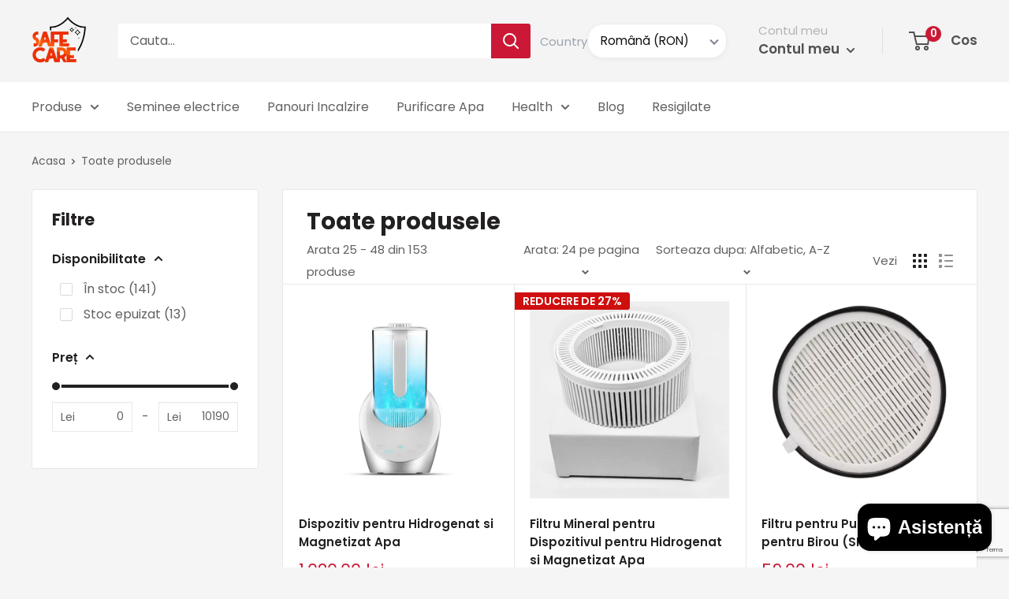

--- FILE ---
content_type: text/html; charset=utf-8
request_url: https://safecare.ro/collections/all?page=2
body_size: 101097
content:
<!doctype html>

<html class="no-js" lang="ro-RO">
  <head>
    
    <link rel="shortcut icon" href="//safecare.ro/cdn/shop/t/21/assets/Safecare%20-%20Logo.png?v=166767850238280803551751548191" type="image/png" />

    
    <script>
if (window.location.hash === "#product-reviews") {
    history.replaceState(null, null, window.location.pathname);
}
</script>
    <!-- Google tag (gtag.js) -->
<script async src="https://www.googletagmanager.com/gtag/js?id=AW-606774857"></script>
<script>
  window.dataLayer = window.dataLayer || [];
  function gtag(){dataLayer.push(arguments);}
  gtag('js', new Date());

  gtag('config', 'AW-606774857');
</script>
  <!-- Added by Pix - preorder -->
  <script async src='https://stingray-app-n99th.ondigitalocean.app/script.js?shop=safecare8.myshopify.com'></script>
  <!-- Added by Pix - preorder -->
    <meta charset="utf-8">
    <meta name="seobility" content="83e6f34f32a8fc0caed05d689d6e073f">
    <meta name="google-site-verification" content="N4hzBdtvljzm28xHxxGD1E6bOJ98Pe16pgEEAKvO_Tk" />
    <meta name="viewport" content="width=device-width, initial-scale=1.0, height=device-height, minimum-scale=1.0, maximum-scale=3.0">
    <meta name="theme-color" content="#cb1836"><title>Produse – Pagina 2
</title><link rel="canonical" href="https://safecare.ro/collections/all?page=2"><link rel="shortcut icon" href="//safecare.ro/cdn/shop/files/favico_96x96.png?v=1637327157" type="image/png"><link rel="preload" as="style" href="//safecare.ro/cdn/shop/t/21/assets/theme.css?v=111112660134157665991761811995">
    <link rel="preload" as="script" href="//safecare.ro/cdn/shop/t/21/assets/theme.js?v=70034984005220077711732186095">
    <link rel="preconnect" href="https://cdn.shopify.com">
    <link rel="preconnect" href="https://fonts.shopifycdn.com">
    <link rel="dns-prefetch" href="https://productreviews.shopifycdn.com">
    <link rel="dns-prefetch" href="https://ajax.googleapis.com">
    <link rel="dns-prefetch" href="https://maps.googleapis.com">
    <link rel="dns-prefetch" href="https://maps.gstatic.com">

    <meta property="og:type" content="website">
  <meta property="og:title" content="Produse">
  <meta property="og:image" content="http://safecare.ro/cdn/shop/products/3_b36034d9-c3ca-4b78-b7a3-28080a1ea933.png?v=1647444880">
  <meta property="og:image:secure_url" content="https://safecare.ro/cdn/shop/products/3_b36034d9-c3ca-4b78-b7a3-28080a1ea933.png?v=1647444880">
  <meta property="og:image:width" content="1000">
  <meta property="og:image:height" content="1000"><meta property="og:url" content="https://safecare.ro/collections/all?page=2">
<meta property="og:site_name" content="SAFE CARE"><meta name="twitter:card" content="summary"><meta name="twitter:title" content="Produse">
  <meta name="twitter:description" content="">
  <meta name="twitter:image" content="https://safecare.ro/cdn/shop/products/3_b36034d9-c3ca-4b78-b7a3-28080a1ea933_600x600_crop_center.png?v=1647444880">
    <link rel="preload" href="//safecare.ro/cdn/fonts/poppins/poppins_n7.56758dcf284489feb014a026f3727f2f20a54626.woff2" as="font" type="font/woff2" crossorigin><link rel="preload" href="//safecare.ro/cdn/fonts/poppins/poppins_n4.0ba78fa5af9b0e1a374041b3ceaadf0a43b41362.woff2" as="font" type="font/woff2" crossorigin><style>
  @font-face {
  font-family: Poppins;
  font-weight: 700;
  font-style: normal;
  font-display: swap;
  src: url("//safecare.ro/cdn/fonts/poppins/poppins_n7.56758dcf284489feb014a026f3727f2f20a54626.woff2") format("woff2"),
       url("//safecare.ro/cdn/fonts/poppins/poppins_n7.f34f55d9b3d3205d2cd6f64955ff4b36f0cfd8da.woff") format("woff");
}

  @font-face {
  font-family: Poppins;
  font-weight: 400;
  font-style: normal;
  font-display: swap;
  src: url("//safecare.ro/cdn/fonts/poppins/poppins_n4.0ba78fa5af9b0e1a374041b3ceaadf0a43b41362.woff2") format("woff2"),
       url("//safecare.ro/cdn/fonts/poppins/poppins_n4.214741a72ff2596839fc9760ee7a770386cf16ca.woff") format("woff");
}

@font-face {
  font-family: Poppins;
  font-weight: 600;
  font-style: normal;
  font-display: swap;
  src: url("//safecare.ro/cdn/fonts/poppins/poppins_n6.aa29d4918bc243723d56b59572e18228ed0786f6.woff2") format("woff2"),
       url("//safecare.ro/cdn/fonts/poppins/poppins_n6.5f815d845fe073750885d5b7e619ee00e8111208.woff") format("woff");
}

@font-face {
  font-family: Poppins;
  font-weight: 700;
  font-style: italic;
  font-display: swap;
  src: url("//safecare.ro/cdn/fonts/poppins/poppins_i7.42fd71da11e9d101e1e6c7932199f925f9eea42d.woff2") format("woff2"),
       url("//safecare.ro/cdn/fonts/poppins/poppins_i7.ec8499dbd7616004e21155106d13837fff4cf556.woff") format("woff");
}


  @font-face {
  font-family: Poppins;
  font-weight: 700;
  font-style: normal;
  font-display: swap;
  src: url("//safecare.ro/cdn/fonts/poppins/poppins_n7.56758dcf284489feb014a026f3727f2f20a54626.woff2") format("woff2"),
       url("//safecare.ro/cdn/fonts/poppins/poppins_n7.f34f55d9b3d3205d2cd6f64955ff4b36f0cfd8da.woff") format("woff");
}

  @font-face {
  font-family: Poppins;
  font-weight: 400;
  font-style: italic;
  font-display: swap;
  src: url("//safecare.ro/cdn/fonts/poppins/poppins_i4.846ad1e22474f856bd6b81ba4585a60799a9f5d2.woff2") format("woff2"),
       url("//safecare.ro/cdn/fonts/poppins/poppins_i4.56b43284e8b52fc64c1fd271f289a39e8477e9ec.woff") format("woff");
}

  @font-face {
  font-family: Poppins;
  font-weight: 700;
  font-style: italic;
  font-display: swap;
  src: url("//safecare.ro/cdn/fonts/poppins/poppins_i7.42fd71da11e9d101e1e6c7932199f925f9eea42d.woff2") format("woff2"),
       url("//safecare.ro/cdn/fonts/poppins/poppins_i7.ec8499dbd7616004e21155106d13837fff4cf556.woff") format("woff");
}


  :root {
    --default-text-font-size : 15px;
    --base-text-font-size    : 16px;
    --heading-font-family    : Poppins, sans-serif;
    --heading-font-weight    : 700;
    --heading-font-style     : normal;
    --text-font-family       : Poppins, sans-serif;
    --text-font-weight       : 400;
    --text-font-style        : normal;
    --text-font-bolder-weight: 600;
    --text-link-decoration   : underline;

    --text-color               : #616161;
    --text-color-rgb           : 97, 97, 97;
    --heading-color            : #222021;
    --border-color             : #e8e8e8;
    --border-color-rgb         : 232, 232, 232;
    --form-border-color        : #dbdbdb;
    --accent-color             : #cb1836;
    --accent-color-rgb         : 203, 24, 54;
    --link-color               : #cb1836;
    --link-color-hover         : #871024;
    --background               : #f5f5f5;
    --secondary-background     : #ffffff;
    --secondary-background-rgb : 255, 255, 255;
    --accent-background        : rgba(203, 24, 54, 0.08);

    --input-background: #ffffff;

    --error-color       : #cf0e0e;
    --error-background  : rgba(207, 14, 14, 0.07);
    --success-color     : #1c7b36;
    --success-background: rgba(28, 123, 54, 0.11);

    --primary-button-background      : #cf0e0e;
    --primary-button-background-rgb  : 207, 14, 14;
    --primary-button-text-color      : #ffffff;
    --secondary-button-background    : #222021;
    --secondary-button-background-rgb: 34, 32, 33;
    --secondary-button-text-color    : #ffffff;

    --header-background      : #f4f4f4;
    --header-text-color      : #515151;
    --header-light-text-color: #b3b3b3;
    --header-border-color    : rgba(179, 179, 179, 0.3);
    --header-accent-color    : #cb1836;

    --footer-background-color:    #222021;
    --footer-heading-text-color:  #ffffff;
    --footer-body-text-color:     #ffffff;
    --footer-body-text-color-rgb: 255, 255, 255;
    --footer-accent-color:        #cb1836;
    --footer-accent-color-rgb:    203, 24, 54;
    --footer-border:              none;
    
    --flickity-arrow-color: #b5b5b5;--product-on-sale-accent           : #cf0e0e;
    --product-on-sale-accent-rgb       : 207, 14, 14;
    --product-on-sale-color            : #ffffff;
    --product-in-stock-color           : #1c7b36;
    --product-low-stock-color          : #cf0e0e;
    --product-sold-out-color           : #8a9297;
    --product-custom-label-1-background: #3f6ab1;
    --product-custom-label-1-color     : #ffffff;
    --product-custom-label-2-background: #8a44ae;
    --product-custom-label-2-color     : #ffffff;
    --product-review-star-color        : #ffbd00;

    --mobile-container-gutter : 20px;
    --desktop-container-gutter: 40px;

    /* Shopify related variables */
    --payment-terms-background-color: #f5f5f5;
  }
</style>

<script>
  // IE11 does not have support for CSS variables, so we have to polyfill them
  if (!(((window || {}).CSS || {}).supports && window.CSS.supports('(--a: 0)'))) {
    const script = document.createElement('script');
    script.type = 'text/javascript';
    script.src = 'https://cdn.jsdelivr.net/npm/css-vars-ponyfill@2';
    script.onload = function() {
      cssVars({});
    };

    document.getElementsByTagName('head')[0].appendChild(script);
  }
</script>


    <script>window.performance && window.performance.mark && window.performance.mark('shopify.content_for_header.start');</script><meta name="google-site-verification" content="EPL9miG_y5y6b8vn7DLmV8h-Zx0TCPqOWWYlximu98U">
<meta id="shopify-digital-wallet" name="shopify-digital-wallet" content="/28731277391/digital_wallets/dialog">
<link rel="alternate" type="application/atom+xml" title="Feed" href="/collections/all.atom" />
<link rel="prev" href="/collections/all?page=1">
<link rel="next" href="/collections/all?page=3">
<link rel="alternate" hreflang="x-default" href="https://safecare.ro/collections/all?page=2">
<link rel="alternate" hreflang="ro" href="https://safecare.ro/collections/all?page=2">
<link rel="alternate" hreflang="hu" href="https://safecare.ro/hu/collections/all?page=2">
<link rel="alternate" hreflang="en" href="https://safecare.ro/en/collections/all?page=2">
<link rel="alternate" hreflang="bg" href="https://safecare.ro/bg/collections/all?page=2">
<link rel="alternate" hreflang="bg-BG" href="https://safecare.ro/bg-bg/collections/all?page=2">
<link rel="alternate" hreflang="hu-HU" href="https://safecare.ro/hu-hu/collections/all?page=2">
<script async="async" src="/checkouts/internal/preloads.js?locale=ro-RO"></script>
<script id="shopify-features" type="application/json">{"accessToken":"43f9353028feb3390a5ffcde24f4d762","betas":["rich-media-storefront-analytics"],"domain":"safecare.ro","predictiveSearch":true,"shopId":28731277391,"locale":"ro"}</script>
<script>var Shopify = Shopify || {};
Shopify.shop = "safecare8.myshopify.com";
Shopify.locale = "ro-RO";
Shopify.currency = {"active":"RON","rate":"1.0"};
Shopify.country = "RO";
Shopify.theme = {"name":"Backup 2 - lucru meniu oct","id":174704361814,"schema_name":"Warehouse","schema_version":"2.5.1","theme_store_id":871,"role":"main"};
Shopify.theme.handle = "null";
Shopify.theme.style = {"id":null,"handle":null};
Shopify.cdnHost = "safecare.ro/cdn";
Shopify.routes = Shopify.routes || {};
Shopify.routes.root = "/";</script>
<script type="module">!function(o){(o.Shopify=o.Shopify||{}).modules=!0}(window);</script>
<script>!function(o){function n(){var o=[];function n(){o.push(Array.prototype.slice.apply(arguments))}return n.q=o,n}var t=o.Shopify=o.Shopify||{};t.loadFeatures=n(),t.autoloadFeatures=n()}(window);</script>
<script id="shop-js-analytics" type="application/json">{"pageType":"collection"}</script>
<script defer="defer" async type="module" src="//safecare.ro/cdn/shopifycloud/shop-js/modules/v2/client.init-shop-cart-sync_CmBwHOPP.ro-RO.esm.js"></script>
<script defer="defer" async type="module" src="//safecare.ro/cdn/shopifycloud/shop-js/modules/v2/chunk.common_Dklro_9k.esm.js"></script>
<script type="module">
  await import("//safecare.ro/cdn/shopifycloud/shop-js/modules/v2/client.init-shop-cart-sync_CmBwHOPP.ro-RO.esm.js");
await import("//safecare.ro/cdn/shopifycloud/shop-js/modules/v2/chunk.common_Dklro_9k.esm.js");

  window.Shopify.SignInWithShop?.initShopCartSync?.({"fedCMEnabled":true,"windoidEnabled":true});

</script>
<script>(function() {
  var isLoaded = false;
  function asyncLoad() {
    if (isLoaded) return;
    isLoaded = true;
    var urls = ["https:\/\/cdn.shopify.com\/s\/files\/1\/0287\/3127\/7391\/t\/2\/assets\/clever_adwords_global_tag.js?shop=safecare8.myshopify.com"];
    for (var i = 0; i < urls.length; i++) {
      var s = document.createElement('script');
      s.type = 'text/javascript';
      s.async = true;
      s.src = urls[i];
      var x = document.getElementsByTagName('script')[0];
      x.parentNode.insertBefore(s, x);
    }
  };
  if(window.attachEvent) {
    window.attachEvent('onload', asyncLoad);
  } else {
    window.addEventListener('load', asyncLoad, false);
  }
})();</script>
<script id="__st">var __st={"a":28731277391,"offset":7200,"reqid":"e88d6342-1f9a-49a9-b632-0dd5ae0d7eb4-1768869952","pageurl":"safecare.ro\/collections\/all?page=2","u":"112543d1f019","p":"collection"};</script>
<script>window.ShopifyPaypalV4VisibilityTracking = true;</script>
<script id="captcha-bootstrap">!function(){'use strict';const t='contact',e='account',n='new_comment',o=[[t,t],['blogs',n],['comments',n],[t,'customer']],c=[[e,'customer_login'],[e,'guest_login'],[e,'recover_customer_password'],[e,'create_customer']],r=t=>t.map((([t,e])=>`form[action*='/${t}']:not([data-nocaptcha='true']) input[name='form_type'][value='${e}']`)).join(','),a=t=>()=>t?[...document.querySelectorAll(t)].map((t=>t.form)):[];function s(){const t=[...o],e=r(t);return a(e)}const i='password',u='form_key',d=['recaptcha-v3-token','g-recaptcha-response','h-captcha-response',i],f=()=>{try{return window.sessionStorage}catch{return}},m='__shopify_v',_=t=>t.elements[u];function p(t,e,n=!1){try{const o=window.sessionStorage,c=JSON.parse(o.getItem(e)),{data:r}=function(t){const{data:e,action:n}=t;return t[m]||n?{data:e,action:n}:{data:t,action:n}}(c);for(const[e,n]of Object.entries(r))t.elements[e]&&(t.elements[e].value=n);n&&o.removeItem(e)}catch(o){console.error('form repopulation failed',{error:o})}}const l='form_type',E='cptcha';function T(t){t.dataset[E]=!0}const w=window,h=w.document,L='Shopify',v='ce_forms',y='captcha';let A=!1;((t,e)=>{const n=(g='f06e6c50-85a8-45c8-87d0-21a2b65856fe',I='https://cdn.shopify.com/shopifycloud/storefront-forms-hcaptcha/ce_storefront_forms_captcha_hcaptcha.v1.5.2.iife.js',D={infoText:'Protejat prin hCaptcha',privacyText:'Confidențialitate',termsText:'Condiții'},(t,e,n)=>{const o=w[L][v],c=o.bindForm;if(c)return c(t,g,e,D).then(n);var r;o.q.push([[t,g,e,D],n]),r=I,A||(h.body.append(Object.assign(h.createElement('script'),{id:'captcha-provider',async:!0,src:r})),A=!0)});var g,I,D;w[L]=w[L]||{},w[L][v]=w[L][v]||{},w[L][v].q=[],w[L][y]=w[L][y]||{},w[L][y].protect=function(t,e){n(t,void 0,e),T(t)},Object.freeze(w[L][y]),function(t,e,n,w,h,L){const[v,y,A,g]=function(t,e,n){const i=e?o:[],u=t?c:[],d=[...i,...u],f=r(d),m=r(i),_=r(d.filter((([t,e])=>n.includes(e))));return[a(f),a(m),a(_),s()]}(w,h,L),I=t=>{const e=t.target;return e instanceof HTMLFormElement?e:e&&e.form},D=t=>v().includes(t);t.addEventListener('submit',(t=>{const e=I(t);if(!e)return;const n=D(e)&&!e.dataset.hcaptchaBound&&!e.dataset.recaptchaBound,o=_(e),c=g().includes(e)&&(!o||!o.value);(n||c)&&t.preventDefault(),c&&!n&&(function(t){try{if(!f())return;!function(t){const e=f();if(!e)return;const n=_(t);if(!n)return;const o=n.value;o&&e.removeItem(o)}(t);const e=Array.from(Array(32),(()=>Math.random().toString(36)[2])).join('');!function(t,e){_(t)||t.append(Object.assign(document.createElement('input'),{type:'hidden',name:u})),t.elements[u].value=e}(t,e),function(t,e){const n=f();if(!n)return;const o=[...t.querySelectorAll(`input[type='${i}']`)].map((({name:t})=>t)),c=[...d,...o],r={};for(const[a,s]of new FormData(t).entries())c.includes(a)||(r[a]=s);n.setItem(e,JSON.stringify({[m]:1,action:t.action,data:r}))}(t,e)}catch(e){console.error('failed to persist form',e)}}(e),e.submit())}));const S=(t,e)=>{t&&!t.dataset[E]&&(n(t,e.some((e=>e===t))),T(t))};for(const o of['focusin','change'])t.addEventListener(o,(t=>{const e=I(t);D(e)&&S(e,y())}));const B=e.get('form_key'),M=e.get(l),P=B&&M;t.addEventListener('DOMContentLoaded',(()=>{const t=y();if(P)for(const e of t)e.elements[l].value===M&&p(e,B);[...new Set([...A(),...v().filter((t=>'true'===t.dataset.shopifyCaptcha))])].forEach((e=>S(e,t)))}))}(h,new URLSearchParams(w.location.search),n,t,e,['guest_login'])})(!0,!0)}();</script>
<script integrity="sha256-4kQ18oKyAcykRKYeNunJcIwy7WH5gtpwJnB7kiuLZ1E=" data-source-attribution="shopify.loadfeatures" defer="defer" src="//safecare.ro/cdn/shopifycloud/storefront/assets/storefront/load_feature-a0a9edcb.js" crossorigin="anonymous"></script>
<script data-source-attribution="shopify.dynamic_checkout.dynamic.init">var Shopify=Shopify||{};Shopify.PaymentButton=Shopify.PaymentButton||{isStorefrontPortableWallets:!0,init:function(){window.Shopify.PaymentButton.init=function(){};var t=document.createElement("script");t.src="https://safecare.ro/cdn/shopifycloud/portable-wallets/latest/portable-wallets.ro.js",t.type="module",document.head.appendChild(t)}};
</script>
<script data-source-attribution="shopify.dynamic_checkout.buyer_consent">
  function portableWalletsHideBuyerConsent(e){var t=document.getElementById("shopify-buyer-consent"),n=document.getElementById("shopify-subscription-policy-button");t&&n&&(t.classList.add("hidden"),t.setAttribute("aria-hidden","true"),n.removeEventListener("click",e))}function portableWalletsShowBuyerConsent(e){var t=document.getElementById("shopify-buyer-consent"),n=document.getElementById("shopify-subscription-policy-button");t&&n&&(t.classList.remove("hidden"),t.removeAttribute("aria-hidden"),n.addEventListener("click",e))}window.Shopify?.PaymentButton&&(window.Shopify.PaymentButton.hideBuyerConsent=portableWalletsHideBuyerConsent,window.Shopify.PaymentButton.showBuyerConsent=portableWalletsShowBuyerConsent);
</script>
<script data-source-attribution="shopify.dynamic_checkout.cart.bootstrap">document.addEventListener("DOMContentLoaded",(function(){function t(){return document.querySelector("shopify-accelerated-checkout-cart, shopify-accelerated-checkout")}if(t())Shopify.PaymentButton.init();else{new MutationObserver((function(e,n){t()&&(Shopify.PaymentButton.init(),n.disconnect())})).observe(document.body,{childList:!0,subtree:!0})}}));
</script>
<script id='scb4127' type='text/javascript' async='' src='https://safecare.ro/cdn/shopifycloud/privacy-banner/storefront-banner.js'></script>
<script>window.performance && window.performance.mark && window.performance.mark('shopify.content_for_header.end');</script>

    <link rel="stylesheet" href="//safecare.ro/cdn/shop/t/21/assets/theme.css?v=111112660134157665991761811995">

    


  <script type="application/ld+json">
  {
    "@context": "http://schema.org",
    "@type": "BreadcrumbList",
  "itemListElement": [{
      "@type": "ListItem",
      "position": 1,
      "name": "Acasa",
      "item": "https://safecare.ro"
    },{
          "@type": "ListItem",
          "position": 2,
          "name": "Produse",
          "item": "https://safecare.ro/collections/all"
        }]
  }
  </script>


    <script>
      // This allows to expose several variables to the global scope, to be used in scripts
      window.theme = {
        pageType: "collection",
        cartCount: 0,
        moneyFormat: "{{amount_with_comma_separator}} lei",
        moneyWithCurrencyFormat: "{{amount_with_comma_separator}} lei",
        currencyCodeEnabled: true,
        showDiscount: true,
        discountMode: "percentage",
        searchMode: "product",
        searchUnavailableProducts: "last",
        cartType: "page"
      };

      window.routes = {
        rootUrl: "\/",
        rootUrlWithoutSlash: '',
        cartUrl: "\/cart",
        cartAddUrl: "\/cart\/add",
        cartChangeUrl: "\/cart\/change",
        searchUrl: "\/search",
        productRecommendationsUrl: "\/recommendations\/products"
      };

      window.languages = {
        productRegularPrice: "Pret",
        productSalePrice: "Pret redus",
        collectionOnSaleLabel: "REDUCERE DE {{savings}}",
        productFormUnavailable: "Indisponibil",
        productFormAddToCart: "Adaugă în coș",
        productFormSoldOut: "Indisponibil",
        productAdded: "Produsul a fost adaugat in cos",
        productAddedShort: "Adaugat!",
        shippingEstimatorNoResults: "Nu au fost gasite expeditii pentru adresa ta",
        shippingEstimatorOneResult: "O expeditie pentru adresa ta:",
        shippingEstimatorMultipleResults: "Sunt disponibile {{count}} expeditii pentru adresa ta:",
        shippingEstimatorErrors: "Au aparut erori:"
      };

      window.lazySizesConfig = {
        loadHidden: false,
        hFac: 0.8,
        expFactor: 3,
        customMedia: {
          '--phone': '(max-width: 640px)',
          '--tablet': '(min-width: 641px) and (max-width: 1023px)',
          '--lap': '(min-width: 1024px)'
        }
      };

      document.documentElement.className = document.documentElement.className.replace('no-js', 'js');
    </script><script src="//safecare.ro/cdn/shop/t/21/assets/theme.js?v=70034984005220077711732186095" defer></script>
    <script src="//safecare.ro/cdn/shop/t/21/assets/custom.js?v=102476495355921946141732186095" defer></script><script>
        (function () {
          window.onpageshow = function() {
            // We force re-freshing the cart content onpageshow, as most browsers will serve a cache copy when hitting the
            // back button, which cause staled data
            document.documentElement.dispatchEvent(new CustomEvent('cart:refresh', {
              bubbles: true,
              detail: {scrollToTop: false}
            }));
          };
        })();
      </script><link href="//safecare.ro/cdn/shop/t/21/assets/paymentfont.scss.css?v=155049954831057090891766053374" rel="stylesheet" type="text/css" media="all" />
      

                  <script src="//safecare.ro/cdn/shop/t/21/assets/bss-file-configdata.js?v=113851219465405211131732186095" type="text/javascript"></script><script>
              if (typeof BSS_PL == 'undefined') {
                  var BSS_PL = {};
              }
              
              var bssPlApiServer = "https://product-labels-pro.bsscommerce.com";
              BSS_PL.customerTags = 'null';
              BSS_PL.customerId = 'null';
              BSS_PL.configData = configDatas;
              BSS_PL.storeId = 21298;
              BSS_PL.currentPlan = "free";
              BSS_PL.storeIdCustomOld = "10678";
              BSS_PL.storeIdOldWIthPriority = "12200";
              BSS_PL.apiServerProduction = "https://product-labels-pro.bsscommerce.com";
              
              BSS_PL.integration = {"laiReview":{"status":0,"config":[]}}
              </script>
          <style>
.homepage-slideshow .slick-slide .bss_pl_img {
    visibility: hidden !important;
}
</style><script>function fixBugForStores($, BSS_PL, parent, page, htmlLabel) { return false;}</script>
                    
                    <script id="omgfbc-script" type='text/javascript' data-type="custom">
    var facebookChatSettings = {"id":"85253","shop":"safecare8.myshopify.com","script_tag_id":null,"page_info":{"user_name":"Teodor Radu","access_token":"EAAbSADU4UKABAM5e4LTjPxfiZA45OCidEsjq95vp45BpJFMoYB2Dd8MmZAlMQnXQP9QL1zLqvwMFCuUrQBZCeaMek5R0iZCsDDjDV7W2lDhMbimBZAeYAjImbbs47a02epBe8xiAb8qFEYucOIOSeO0DVwhaqwsiVBxbn1Sit6C4FpOfBdEme","category":"Cumpărături şi retail","category_list":[{"id":"200600219953504","name":"Cumpărături şi retail"}],"name":"Safecare","id":"101939644840359","tasks":["ANALYZE","ADVERTISE","MESSAGING","MODERATE","CREATE_CONTENT","MANAGE"]},"language":"ro_RO","position":"90","greeting_message":"Bună ziua! Vă stăm la dispoziție pentru a răspunde întrebărilor dumneavoastră :)","icon_type":"icon_3","icon_text":"Scrie-ne!","tab_size":"large","auto_display":"1","tab_color":"#ffffff","icon_text_color":"#cb1836","theme_color":"#cb1836","custom_css":{"status":false,"code":""},"working_time":{"status":"1","start":"00:00","end":"23:59","time_zone":"America\/Denver","not_available_option":"noneOpt","fb_messages":"It's none - working time. We'll be back and support you!","email":[]},"status_connect":"2","app_status":"1","device_target":"0","page_target":"0","margin_bottom":"30","chat_type":"0","exclude_pages":["template-cart"],"specific_pages":["template-index"],"plan":"free","active_plan_at":"1643186881","last_access":"1651661447","deleted":"0","shop_info":{"id":28731277391,"name":"SAFE CARE","email":"sales@onitrade.ro","domain":"safecare.ro","province":"Iași","country":"RO","address1":"str. Mitropolit Varlaam 26-29","zip":"700198","city":"IASI","source":null,"phone":"+40738777773","latitude":null,"longitude":null,"primary_locale":"ro-RO","address2":"","created_at":"2020-04-14T11:11:05+03:00","updated_at":"2022-01-24T15:39:04+02:00","country_code":"RO","country_name":"Romania","currency":"RON","customer_email":"sales@onitrade.ro","timezone":"(GMT+02:00) Europe\/Bucharest","iana_timezone":"Europe\/Bucharest","shop_owner":"Safe Care","money_format":" lei","money_with_currency_format":" lei","weight_unit":"kg","province_code":"IS","taxes_included":true,"auto_configure_tax_inclusivity":null,"tax_shipping":null,"county_taxes":true,"plan_display_name":"Basic Shopify","plan_name":"basic","has_discounts":true,"has_gift_cards":false,"myshopify_domain":"safecare8.myshopify.com","google_apps_domain":null,"google_apps_login_enabled":null,"money_in_emails_format":" lei","money_with_currency_in_emails_format":" lei","eligible_for_payments":false,"requires_extra_payments_agreement":false,"password_enabled":false,"has_storefront":true,"eligible_for_card_reader_giveaway":false,"finances":true,"primary_location_id":35714105423,"cookie_consent_level":"implicit","visitor_tracking_consent_preference":"allow_all","checkout_api_supported":false,"multi_location_enabled":true,"setup_required":false,"pre_launch_enabled":false,"enabled_presentment_currencies":["RON"]},"weekdays":[{"name":"Sunday","id":"0"},{"name":"Monday","id":"1"},{"name":"Tuesday","id":"2"},{"name":"Wednesday","id":"3"},{"name":"Thursday","id":"4"},{"name":"Friday","id":"5"},{"name":"Saturday","id":"6"}],"show_after":"1","update_cache":"0","tab_style":"one_box","version_app":"1","theme_publish":"120708661327","display_mode":"customize","white_list_domain":"[\"safecare8.myshopify.com\",\"safecare.ro\",\"www.safecare.ro\"]","customer_question":"","infomation_fb_user":"{\"login_long_access_token\":\"EAAbSADU4UKABAC06q6ZBsqlO4JZB735RyUj42szhVIm1YJvnhnZA4Gpdwzc8ye2YnhXwTOc7rioJh2EwtSc8N2aMdQqd6q46NVAHCTswM90HAlbO9FGMkdhfAR23hjBOx7JgKUWltyHZCnNckOdtRX5C0hUDHNxcJwDq4803pRRZCgjxnU3HI\",\"name\":\"Teodor Radu\",\"id\":\"4667489803363835\",\"list_page_access\":{\"optionsPage\":[],\"listPageFB\":[{\"access_token\":\"EAAbSADU4UKABAM5e4LTjPxfiZA45OCidEsjq95vp45BpJFMoYB2Dd8MmZAlMQnXQP9QL1zLqvwMFCuUrQBZCeaMek5R0iZCsDDjDV7W2lDhMbimBZAeYAjImbbs47a02epBe8xiAb8qFEYucOIOSeO0DVwhaqwsiVBxbn1Sit6C4FpOfBdEme\",\"category\":\"Cump\\u0103r\\u0103turi \\u015fi retail\",\"category_list\":[{\"id\":\"200600219953504\",\"name\":\"Cump\\u0103r\\u0103turi \\u015fi retail\"}],\"name\":\"Safecare\",\"id\":\"101939644840359\",\"tasks\":[\"ANALYZE\",\"ADVERTISE\",\"MESSAGING\",\"MODERATE\",\"CREATE_CONTENT\",\"MANAGE\"],\"user_name\":\"Teodor Radu\"}],\"pageIdChose\":\"101939644840359\"}}","show_greeting_message":"1","enable_fb_chat_btn":"1","facebook_message_options":"0","enable_abandoned_campaign":"0","fb_page_id":"101939644840359","app_fb_id":"1919748194980000","version_code":"1.1.6","id_discount_code":"0","is_install":"1","urlApp":"https:\/\/api.omegatheme.com\/facebook-chat\/","abTests":{"upgrade_price_Oct_2021":true,"intergrate_instagram_Oct_2021":true,"auto_reply_Dec_2021":true,"list_subscriber_Oct_2021":true,"welcome_popup_widget_Oct_2021":true,"customer_io_Dec_2021":true,"trial_price_plan_Dec_2021":true,"theme_app_extension_Jan_2022":true,"shipping_noti_Jun_2021":true,"get_contact_infor_Feb_2022":true},"addCartWidget":null,"appIdFB":"1919748194980000"};
    var iconHtml = {"icon_1":"<svg xmlns='http:\/\/www.w3.org\/2000\/svg' width='25' height='25' viewBox='96 93 322 324'><g><path d='M257 93c-88.918 0-161 67.157-161 150 0 47.205 23.412 89.311 60 116.807V417l54.819-30.273C225.449 390.801 240.948 393 257 393c88.918 0 161-67.157 161-150S345.918 93 257 93zm16 202l-41-44-80 44 88-94 42 44 79-44-88 94z'><\/path><rect x='13.445' y='20.996' width='37' height='4'><\/rect><rect x='13.445' y='32.828' width='37' height='4'><\/rect><rect x='13.445' y='44.66' width='37' height='4'><\/rect><\/g><\/svg>","icon_2":"<svg xmlns='http:\/\/www.w3.org\/2000\/svg' width='25' height='25' viewBox='0 0 24 24'><path d='M9 8h-3v4h3v12h5v-12h3.642l.358-4h-4v-1.667c0-.955.192-1.333 1.115-1.333h2.885v-5h-3.808c-3.596 0-5.192 1.583-5.192 4.615v3.385z'><\/path><\/svg>","icon_3":"<svg width='25' height='25' version='1.1' id='Capa_1' xmlns='http:\/\/www.w3.org\/2000\/svg' xmlns:xlink='http:\/\/www.w3.org\/1999\/xlink' x='0px' y='0px' viewBox='0 0 88.695 88.695' xml:space='preserve'> <g><path d='M84.351,68.07c2.508-4.59,3.829-9.759,3.829-15.006c0-13.118-8.112-24.36-19.575-29.021 C62.65,12.338,50.493,4.295,36.486,4.295c-19.862,0-36.021,16.159-36.021,36.021c0,6.072,1.541,12.057,4.462,17.36L0,76.059 l18.011-4.824c5.403,3.236,11.549,4.975,17.862,5.082c5.558,5.019,12.913,8.083,20.973,8.083c5.64,0,11.142-1.512,15.971-4.379 l15.878,4.254L84.351,68.07z M18.655,66.921L5.657,70.402l3.561-13.285l-0.419-0.72c-2.835-4.873-4.334-10.434-4.334-16.082 c0-17.656,14.365-32.021,32.021-32.021s32.021,14.364,32.021,32.021S54.142,72.337,36.486,72.337 c-6.066,0-11.976-1.711-17.091-4.948L18.655,66.921z M83.037,78.618l-10.861-2.91l-0.74,0.468C67.07,78.94,62.025,80.4,56.847,80.4 c-5.511,0-10.633-1.656-14.93-4.473c17.294-2.626,30.59-17.595,30.59-35.611c0-3.712-0.565-7.294-1.612-10.667 c7.947,4.786,13.286,13.48,13.286,23.415c0,4.823-1.28,9.57-3.701,13.728l-0.419,0.72L83.037,78.618z'><\/path><\/g><\/svg>","icon_4":"<svg width='25' height='25' version='1.1' id='Capa_1' xmlns='http:\/\/www.w3.org\/2000\/svg' xmlns:xlink='http:\/\/www.w3.org\/1999\/xlink' x='0px' y='0px' viewBox='0 0 81.146 81.146' xml:space='preserve'><g><path d='M11.902,67.18l0.021-14.51L0,52.559V8.524h64.319v44.053h-31.25L11.902,67.18z M4,48.596l11.928,0.111l-0.016,10.846 l15.911-10.976h28.496V12.524H4V48.596z'><\/path><path d='M81.146,26.524H64.319v-18H0v44.035l11.922,0.111l-0.021,14.51L31.16,53.895v7.167h24.152l16.763,11.561l-0.018-11.495 l9.089-0.084V26.524z M4,48.596V12.524h56.319v36.053H31.823L15.912,59.553l0.016-10.846L4,48.596z M77.146,57.08l-9.095,0.084 l0.012,7.833l-11.505-7.936H35.16v-4.484h29.159V30.524h12.827C77.146,30.524,77.146,57.08,77.146,57.08z'><\/path><\/g><\/svg>","icon_5":"<svg width='25' height='25' version='1.1' id='Capa_1' xmlns='http:\/\/www.w3.org\/2000\/svg' xmlns:xlink='http:\/\/www.w3.org\/1999\/xlink' x='0px' y='0px' viewBox='0 0 75.333 75.333' xml:space='preserve'><g><path d='M37.666,75.318l-9.413-16.303H17c-9.374,0-17-7.626-17-17v-25c0-9.374,7.626-17,17-17h41.333c9.374,0,17,7.626,17,17v25 c0,9.374-7.626,17-17,17H47.078L37.666,75.318z M17,4.016c-7.168,0-13,5.832-13,13v25c0,7.168,5.832,13,13,13h13.563l7.103,12.302 l7.104-12.303h13.563c7.168,0,13-5.832,13-13v-25c0-7.168-5.832-13-13-13L17,4.016L17,4.016z'><\/path><circle cx='54.822' cy='31.128' r='4.206'><\/circle><circle cx='37.667' cy='31.128' r='4.206'><\/circle><circle cx='20.511' cy='31.128' r='4.206'><\/circle><\/g><\/svg>","icon_6":"<svg width='25' height='25' version='1.1' id='Capa_1' xmlns='http:\/\/www.w3.org\/2000\/svg' xmlns:xlink='http:\/\/www.w3.org\/1999\/xlink' x='0px' y='0px' viewBox='0 0 71.015 71.015' xml:space='preserve'><g><circle cx='52.46' cy='27.353' r='4.206'><\/circle><circle cx='35.306' cy='27.353' r='4.206'><\/circle><circle cx='18.151' cy='27.353' r='4.206'><\/circle><path d='M13.223,67.769l0.022-15.916L0,51.728V3.247h71.015v48.5H36.448L13.223,67.769z M4,47.765l13.25,0.125l-0.017,12.252 l17.968-12.396h31.813v-40.5H4V47.765z'><\/path><\/g><\/svg>","icon_7":"<svg xmlns='http:\/\/www.w3.org\/2000\/svg' width='25' height='25' viewBox='0 0 512 512'><path d='M456,224V200a8,8,0,0,0-8-8h-8.18C435.61,94.24,354.78,16,256,16S76.39,94.24,72.18,192H64a8,8,0,0,0-8,8v24A48.051,48.051,0,0,0,8,272v96a48.051,48.051,0,0,0,48,48h8v16a48.051,48.051,0,0,0,48,48H216v8a8,8,0,0,0,8,8h64a8,8,0,0,0,8-8V456a8,8,0,0,0-8-8H224a8,8,0,0,0-8,8v8H112a32.036,32.036,0,0,1-32-32V416h32a8,8,0,0,0,8-8V392h4a28.031,28.031,0,0,0,28-28V276a28.031,28.031,0,0,0-28-28h-4V200c0-74.99,61.01-136,136-136s136,61.01,136,136v48h-4a28.031,28.031,0,0,0-28,28v88a28.031,28.031,0,0,0,28,28h4v16a8,8,0,0,0,8,8h56a48.051,48.051,0,0,0,48-48V272A48.051,48.051,0,0,0,456,224ZM232,464h48v16H232Zm160-88h-4a12.01,12.01,0,0,1-12-12V276a12.01,12.01,0,0,1,12-12h4Zm48-168v16H408V208ZM104,400H56a32.036,32.036,0,0,1-32-32V272a32.036,32.036,0,0,1,32-32h48Zm0-176H72V208h32Zm20,40a12.01,12.01,0,0,1,12,12v88a12.01,12.01,0,0,1-12,12h-4V264ZM256,48c-81.13,0-147.62,63.89-151.79,144H88.19C92.39,103.06,166.05,32,256,32s163.61,71.06,167.81,160H407.79C403.62,111.89,337.13,48,256,48ZM488,368a32.036,32.036,0,0,1-32,32H408V240h48a32.036,32.036,0,0,1,32,32Z'><\/path><\/svg>","icon_8":"<svg xmlns='http:\/\/www.w3.org\/2000\/svg' height='25' viewBox='0 0 512 512' width='25'><path d='m464 48h-320a40.045 40.045 0 0 0 -40 40v64h-56a40.045 40.045 0 0 0 -40 40v160a40.045 40.045 0 0 0 40 40h40v72a8 8 0 0 0 13.657 5.657l77.657-77.657h188.686a40.045 40.045 0 0 0 40-40v-64h56a40.045 40.045 0 0 0 40-40v-160a40.045 40.045 0 0 0 -40-40zm-72 304a24.027 24.027 0 0 1 -24 24h-192a8 8 0 0 0 -5.657 2.343l-66.343 66.343v-60.686a8 8 0 0 0 -8-8h-48a24.027 24.027 0 0 1 -24-24v-160a24.027 24.027 0 0 1 24-24h320a24.027 24.027 0 0 1 24 24zm96-104a24.027 24.027 0 0 1 -24 24h-56v-80a40.045 40.045 0 0 0 -40-40h-248v-64a24.027 24.027 0 0 1 24-24h320a24.027 24.027 0 0 1 24 24z'><\/path><path d='m208 248a32 32 0 1 0 32 32 32.036 32.036 0 0 0 -32-32zm0 48a16 16 0 1 1 16-16 16.019 16.019 0 0 1 -16 16z'><\/path><path d='m112 248a32 32 0 1 0 32 32 32.036 32.036 0 0 0 -32-32zm0 48a16 16 0 1 1 16-16 16.019 16.019 0 0 1 -16 16z'><\/path><path d='m304 312a32 32 0 1 0 -32-32 32.036 32.036 0 0 0 32 32zm0-48a16 16 0 1 1 -16 16 16.019 16.019 0 0 1 16-16z'><\/path><path d='m336 344h-72a8 8 0 0 0 0 16h72a8 8 0 0 0 0-16z'><\/path><path d='m368 344h-8a8 8 0 0 0 0 16h8a8 8 0 0 0 0-16z'><\/path><\/svg>","icon_9":"<svg xmlns='http:\/\/www.w3.org\/2000\/svg' height='25' viewBox='0 -12 496 495' width='25'><path d='m472 192.5h-56v-168c0-13.253906-10.746094-24-24-24h-368c-13.253906 0-24 10.746094-24 24v264c0 13.253906 10.746094 24 24 24h24v88c0 3.367188 2.109375 6.371094 5.273438 7.519531 3.167968 1.152344 6.71875.191407 8.878906-2.398437l77.601562-93.121094h52.246094v80c0 13.253906 10.746094 24 24 24h193.199219l32 52.175781c1.878906 3.03125 5.539062 4.453125 8.972656 3.484375s5.8125-4.09375 5.828125-7.660156v-48h16c13.253906 0 24-10.746094 24-24v-176c0-13.253906-10.746094-24-24-24zm-336 104c-2.375-.003906-4.628906 1.046875-6.152344 2.871094l-65.847656 79.03125v-73.902344c0-4.417969-3.582031-8-8-8h-32c-4.417969 0-8-3.582031-8-8v-264c0-4.417969 3.582031-8 8-8h368c4.417969 0 8 3.582031 8 8v168h-184c-13.253906 0-24 10.746094-24 24v80zm344 96c0 4.417969-3.582031 8-8 8h-24c-4.417969 0-8 3.582031-8 8v27.632812l-19.503906-31.808593c-1.453125-2.375-4.035156-3.820313-6.816406-3.824219h-197.679688c-4.417969 0-8-3.582031-8-8v-176c0-4.417969 3.582031-8 8-8h256c4.417969 0 8 3.582031 8 8zm0 0'><\/path><path d='m344 280.5c-13.253906 0-24 10.746094-24 24s10.746094 24 24 24 24-10.746094 24-24-10.746094-24-24-24zm0 32c-4.417969 0-8-3.582031-8-8s3.582031-8 8-8 8 3.582031 8 8-3.582031 8-8 8zm0 0'><\/path><path d='m416 280.5c-13.253906 0-24 10.746094-24 24s10.746094 24 24 24 24-10.746094 24-24-10.746094-24-24-24zm0 32c-4.417969 0-8-3.582031-8-8s3.582031-8 8-8 8 3.582031 8 8-3.582031 8-8 8zm0 0'><\/path><path d='m272 280.5c-13.253906 0-24 10.746094-24 24s10.746094 24 24 24 24-10.746094 24-24-10.746094-24-24-24zm0 32c-4.417969 0-8-3.582031-8-8s3.582031-8 8-8 8 3.582031 8 8-3.582031 8-8 8zm0 0'><\/path><\/svg>"}; 
    window.rootLinkChat = facebookChatSettings.urlApp;
    window.shopFbChat = facebookChatSettings.shop;
    var isStyleLoadingDone = false;
    
    var OMGChatIsLiquidFile = true; 
    
    const OMGFBhead = document.getElementsByTagName('head')[0];
    let omgStyle = document.createElement('link');
    omgStyle.href = `${window.rootLinkChat}client/omg-facebook-chat_style.css?v=${Math.floor(Date.now() / 1000)}`;
    omgStyle.type = 'text/css';
    omgStyle.rel = 'stylesheet';
    omgStyle.onload = () => {
        isStyleLoadingDone = true;
    };
    OMGFBhead.appendChild(omgStyle);
    let OMGFbChatExistsScriptTags = 0;

    function loadJqueryChat(callback) {
        if (typeof jQuery === "undefined") {
            getScript({
                source: "//ajax.googleapis.com/ajax/libs/jquery/1.9.1/jquery.min.js",
                callback: () => {
                    jQuery224 = jQuery.noConflict(true);
                    callback(jQuery224);
                },
            });
        } else {
            callback(jQuery);
        }
    }

    function getScript({ source, callback }) {
        var script = document.createElement("script");
        var prior = document.getElementsByTagName("script")[0];
        script.async = 1;

        script.onload = script.onreadystatechange = function (_, isAbort) {
            if (
                isAbort ||
                !script.readyState ||
                /loaded|complete/.test(script.readyState)
            ) {
                script.onload = script.onreadystatechange = null;
                script = undefined;

                if (!isAbort) {
                    if (callback) callback();
                }
            }
        };

        script.src = source;
        prior.parentNode.insertBefore(script, prior);
    }

    function checkInstallApp(jQuery){
        return new Promise(resolve => {
            jQuery.ajax({
                url: window.rootLinkChat + `backend/storefront/facebook-message.php?action=checkInstallApp&shop=${shopFbChat}`,
                dataType: "json",
                type: "GET",
                success: function (data) { resolve(data); },
            })
        })
    }

    const waitBodyLoad = setInterval(() => {
        if (document.getElementsByTagName("body")[0] && window.__st && isStyleLoadingDone) {
            var body = document.getElementsByTagName("body")[0];
            let elementChat = document.createElement('div');
            elementChat.className = `otFacbookChat ${facebookChatSettings.display_mode === 'default' ? 'otFacbookChat-default' : 'otFacbookChat-customize'}`;
            body.appendChild(elementChat);
            loadJqueryChat(async function(jQuery) {
                const scripts = document.getElementsByTagName("script");
                for (let i = 0; i < scripts.length; i++) {
                    if (scripts[i].textContent.indexOf("omgFbChatCheckInstallApp.js") >= 0
                        && !scripts[i].id.includes("omgfbc-script")) {
                        OMGFbChatExistsScriptTags = OMGFbChatExistsScriptTags + 1;
                    }
                }
                const appStatus = OMGFbChatExistsScriptTags > 0 // install status

                if (appStatus) {
                    createFacebookChat(jQuery);
                }
            });
            clearInterval(waitBodyLoad);
        }
    });

    var OMGFBGetAddCartForms='form[action*="/cart/add"]:not(.ssw-hide)',OMGFBGetCheckoutForm=(t="",e="")=>[`${t} form[action="/cart"]${e}`,`${t} form#cart${e}`,`${t} form#checkout_submit${e}`,`${t} form[action="/checkout"]${e}`].join(",");function OMGFBGetAddCartButton(t){const e=t,o=["#buy_it_now","#AddToCart","#add-to-cart",".btn-cart",".btn-addCart","#add",".add","#add_product","#product-add-to-cart",".button--add-to-cart","#button-cart",".addtocart-js",".product-form__cart-submit",".btn--add-to-cart",".product-single__add-btn",".js-product-add",".add_to_cart",".ProductForm__AddToCart",".addtocart-button-active",".product-form__submit"],n=["#addToCartCopy"],a=["Buy","Purchase","Add","Order","Comprar"],i=["button","a","div","span"];let s,c,r,d,l;for(c=0,r=n.length;c<r&&(s=e.find(n[c]),!s.length);c++);if(!s.length)for(c=0,r=o.length;c<r&&(s=e.find(o[c]+'[type="submit"]'),!s.length);c++);if(s.length||(s=e.find('input[type="submit"], button[type="submit"]')),!s.length)for(c=0,r=o.length;c<r&&(s=e.find(o[c]),!s.length);c++);if(!s.length)t:for(d=0,l=i.length;d<l;d++)for(c=0,r=a.length;c<r;c++)if(s=e.find(`${i[d]}:contains("${a[c]}")`).not(':contains("login")'),s.length||(s=e.find(`${i[d]}:contains("${a[c].toUpperCase()}")`).not(':contains("login")'),s.length||(s=e.find(`${i[d]}:contains("${a[c].toLowerCase()}")`).not(':contains("login")'))),s.length)break t;return s}window.OMGFBJquery=null;let windowWidth=0,checkOldVersion=!1,isClickLoadingCustom=!1,checkCartAbandoned={},tokenId=localStorage.getItem(window.shopFbChat+"_omgfbc_tokenId");if(tokenId||(tokenId=makeid(24),localStorage.setItem(window.shopFbChat+"_omgfbc_tokenId",tokenId)),abandonedCartUpdateAttributeOneTime=!1,!window.OMGChatIsLiquidFile){const t=document.getElementsByTagName("head")[0];let e=document.createElement("link");e.href=`${window.rootLinkChat}client/omg-facebook-chat_style.css?v=${Math.floor(Date.now()/1e3)}`,e.type="text/css",e.rel="stylesheet",t.appendChild(e)}if(void 0===OMGFBGetAddCartForms){checkOldVersion=!0;const t=(new Date).getTime();getScript({source:window.rootLinkChat+"client/element.js?v="+t,callback:function(){checkOldVersion=!1,createFacebookChat(window.OMGFBJquery)}})}let uniqueRef="";const refAddCartWidget=`${tokenId}_${window.shopFbChat}_add-cart-widget_${makeid(24)}`,refWelcomePopupWidget=`${tokenId}_${window.shopFbChat}_welcome-popup-widget_${makeid(24)}`,refCustomerChat=`${tokenId}_${window.shopFbChat}_customer-chat_${makeid(24)}`;let isNotAvailableWork=!1,isAvailableWorkContact=!1;function makeid(t){for(var e="",o="ABCDEFGHIJKLMNOPQRSTUVWXYZabcdefghijklmnopqrstuvwxyz0123456789",n=o.length,a=0;a<t;a++)e+=o.charAt(Math.floor(Math.random()*n));return e}window.OMGFBisGetPopup="";var isDefaultMode=!1,appIdFB=facebookChatSettings.appIdFB?facebookChatSettings.appIdFB:"1919748194980000",addCartWidgetSettings={},welcomePopupWidgetSettings={},contactInfoSettings={};function removeConfigAppBeforeAppend(){const t=document.getElementById("fb-root");t&&t.parentNode.removeChild(t),document.querySelectorAll(".fb-customerchat").forEach((function(t){t&&t.remove()}));const e=document.getElementsByTagName("script");for(let t=e.length;t>=0;t--)e[t]&&null!=e[t].getAttribute("src")&&e[t].getAttribute("src").indexOf("xfbml.customerchat.js")>-1&&e[t].parentNode.removeChild(e[t])}async function createFacebookChat(t){removeConfigAppBeforeAppend(),isDefaultMode="default"===facebookChatSettings.display_mode,appIdFB=facebookChatSettings.appIdFB?facebookChatSettings.appIdFB:"1919748194980000";for(let t of["page_info","specific_pages","exclude_pages","working_time","custom_css","weekdays","abTests"])facebookChatSettings[t]&&"string"==typeof facebookChatSettings[t]&&(facebookChatSettings[t]=JSON.parse(facebookChatSettings[t]));if(addCartWidgetSettings=facebookChatSettings.addCartWidget,welcomePopupWidgetSettings=facebookChatSettings.welcomePopupWidget,uniqueRef="product"===__st.p?`OMGFBChat_${tokenId}_${makeid(24)}_${__st.rid}`:`OMGFBChat_${tokenId}_${makeid(24)}`,window.OMGFBJquery=t,!Number(facebookChatSettings.app_status)||checkOldVersion)return;if(windowWidth=document.body.clientWidth,window.location.href.indexOf("OMGFB_Chat")>-1){const t=window.location.search,e=new URLSearchParams(t),o=e.get("type"),n=e.get("redirect");if(sessionStorage.setItem(window.shopFbChat+"_omgfbc_revenue_from_app",o),"checkout"===n)return void(window.location.href="https://"+window.shopFbChat+"/"+n)}const e=sessionStorage.getItem(window.shopFbChat+"_omgfbc_revenue_from_app");e?await updateCartAttribute("revenue-yes",e):(1===Number(facebookChatSettings.enable_abandoned_campaign)||welcomePopupWidgetSettings&&Object.keys(welcomePopupWidgetSettings).length)&&await updateCartAttribute("revenue-no");let o="";if(0===window.OMGFBJquery("body #fb-root").length&&(o+="<div id='fb-root'></div>"),window.OMGFBJquery(".otFacbookChat").append(o),!facebookChatSettings.hasOwnProperty("enable_fb_chat_btn")||facebookChatSettings.enable_fb_chat_btn&&Number(facebookChatSettings.enable_fb_chat_btn)){const t=facebookChatSettings.theme_color,e=facebookChatSettings.greeting_message.replace(/&/g,"&amp;").replace(/>/g,"&gt;").replace(/</g,"&lt;").replace(/"/g,"&quot;"),o=facebookChatSettings.page_info,n=window.location.protocol+"//"+window.location.host+"/"+window.location.pathname+window.location.search,a="1"==facebookChatSettings.auto_display?"show":"hide",i=1==facebookChatSettings.show_greeting_message?`greeting_dialog_display='${a}'`:"";window.OMGFBJquery("#fb-root").append(`\n            <div class='fb-customerchat OMG-FB-Chat'\n                    attribution='setup_tool'\n                    fb-xfbml-state='rendered'\n                    page_id='${o.id}'\n                    themeColor='${t}'\n                    logged_in_greeting="${e}"\n                    logged_out_greeting="${e}"\n                    rel='${n}'\n                    ref="${refCustomerChat}"\n                    ${i}\n                >\n            </div> \n        `),initClassShowIconChatFB()}let n=0;const a=setInterval(()=>{n+=1,n>5e3&&clearInterval(a),window.OMGFBJquery(".otFacbookChat #fb-root").length&&(callInitFaceBook(),clearInterval(a))});if(facebookChatSettings.contact_information&&Number(facebookChatSettings.contact_information.status)&&facebookChatSettings.abTests.get_contact_infor_Feb_2022){window.OMGFBJquery("#fb-root").addClass("ot-fb-hide"),setTimeCreateChat(),contactInfoSettings=facebookChatSettings.contact_information;const t=omgContentContactInfo();window.OMGFBJquery(".otFacbookChat").append(t)}else{if(0==parseInt(facebookChatSettings.show_after))setTimeCreateChat();else{const t=parseInt(facebookChatSettings.show_after)>5?1e3*parseInt(facebookChatSettings.show_after):5e3;window.OMGFBJquery("#fb-root").addClass("ot-fb-hide"),setTimeout((function(){window.OMGFBJquery("#fb-root").removeClass("ot-fb-hide"),setTimeCreateChat()}),t)}const t=setInterval(()=>{(isDefaultMode&&window.OMGFBJquery(".fb_dialog_content iframe").height()>0||!isDefaultMode&&window.OMGFBJquery(".ot-fb-logo .ot-fb-icon").height()>0)&&(trackingFrontWidgetCampaign("show_IconFbLiveChat"),clearInterval(t))},1e3)}if(welcomePopupWidgetSettings&&Object.keys(welcomePopupWidgetSettings).length&&facebookChatSettings.abTests&&facebookChatSettings.abTests.welcome_popup_widget_Oct_2021&&("all-page"===welcomePopupWidgetSettings.show_on_page||"all"===welcomePopupWidgetSettings.show_on_page||"home"===welcomePopupWidgetSettings.show_on_page&&"home"===window.__st.p||"product-page"===welcomePopupWidgetSettings.show_on_page&&"product"===window.__st.p)){const t=localStorage.getItem(window.shopFbChat+"_omgfbc_welcome_popup"),e=omgContentWelcomePopup(t),o=parseInt(welcomePopupWidgetSettings.show_popup_after.value),n=()=>{t||trackingFrontWidgetCampaign("impression_WelcomePopupWidget"),window.OMGFBJquery(".otFacbookChat").after(e)};if(0===o)n();else{let t=welcomePopupWidgetSettings.show_popup_after.type.indexOf("second")>-1?1e3*o:60*o*1e3;setTimeout(()=>{n()},t)}}if(window.OMGFBJquery(document).on("click",".fb_dialog.fb_dialog_mobile iframe",(function(t){if(windowWidth<800&&"1"==facebookChatSettings.chat_type){let t=facebookChatSettings.page_info.id;window.open("https://www.messenger.com/t/"+t,"_blank")}})),"product"===__st.p&&addCartWidgetSettings){const t=OMGFBGetAddCartButton(window.OMGFBJquery(OMGFBGetAddCartForms)),e=1==addCartWidgetSettings.center_align;let o="<style>";e&&(o+='.ot-addcart-widget-notion, .ot-addcart-widget [center_align="true"]{\n                        text-align: center;\n                    }\n                '),"dark"==addCartWidgetSettings.color&&(o+="\n                .ot-addcart-widget{\n                    background: #000;\n                    color: #fff;\n                }\n            "),"standard"==addCartWidgetSettings.size&&(o+="\n                .ot-addcart-widget-notion{\n                    font-size: 14px;;\n                }\n            ");const n=0==addCartWidgetSettings.smart_display;let a=!0;window.addEventListener("message",t=>{t.data&&t.data.origin===t.origin&&(a=t.data.cookie,a||(window.OMGFBJquery(".ot-addcart-widget").removeClass("ot-addcart-prepare"),window.OMGFBJquery(".ot-addcart-widget .fb-messenger-checkbox").html('<div class="uiInputLabel clearfix" id="u_0_5_uv" style="display:flex;justify-content:center;margin-top:10px;">\n  <label class="_kv1 _55sg _7o3q uiInputLabelInput" onClick="openLoginFBBlockCookies()">\n    <input type="checkbox" id="u_0_1_U/" onClick="return false" style="cursor:pointer;">\n  </label>\n  <label class="_7o3z _7o3- uiInputLabelLabel" for="u_0_1_U/" onClick="openLoginFBBlockCookies()" style="cursor:pointer;">\n    <div class="_7o40 _7o42">Send to <svg width="16px" height="16px" fill="none" viewBox="0 0 80 80" version="1.1" class="_7o43 _a7lf" xmlns="http://www.w3.org/2000/svg"><path fill-rule="evenodd" clip-rule="evenodd" d="M40 .914C17.995.914.937 17.033.937 38.804c0 11.389 4.668 21.23 12.268 28.026a3.12 3.12 0 011.05 2.227l.212 6.95c.068 2.215 2.358 3.658 4.386 2.763l7.753-3.423a3.115 3.115 0 012.087-.153A42.602 42.602 0 0040 76.695c22.005 0 39.063-16.118 39.063-37.89C79.063 17.033 62.005.915 40 .915z" fill="url(#paint0_radial)"></path><path fill-rule="evenodd" clip-rule="evenodd" d="M16.543 49.886L28.018 31.68a5.86 5.86 0 018.472-1.563l9.127 6.844c.837.628 1.989.625 2.823-.008L60.765 27.6c1.645-1.248 3.793.72 2.692 2.467L51.982 48.272a5.86 5.86 0 01-8.472 1.563l-9.127-6.845A2.344 2.344 0 0031.56 43l-12.325 9.354c-1.646 1.248-3.793-.72-2.692-2.467z" fill="#fff"></path><defs><radialGradient id="paint0_radial" cx="0" cy="0" r="1" gradientUnits="userSpaceOnUse" gradientTransform="rotate(-57.092 80.25 24.628) scale(85.1246)"><stop stop-color="#09F"></stop><stop offset=".61" stop-color="#A033FF"></stop><stop offset=".935" stop-color="#FF5280"></stop><stop offset="1" stop-color="#FF7061"></stop></radialGradient></defs></svg> Messenger </div>\n  </label>\n</div>')))},!1),o+=`</style>\n                <iframe \n                    name="check-cookies" \n                    src="${window.rootLinkChat}client/checkCookies.php"\n                    style="display: none;"\n                ></iframe>\n                <div class="ot-addcart-widget ot-addcart-prepare">\n                    <div class="fb-messenger-checkbox fb_iframe_widget"\n                        origin="https://${window.shopFbChat}"\n                        page_id='${facebookChatSettings.page_info.id}'\n                        messenger_app_id='${appIdFB}'\n                        user_ref="${uniqueRef}"\n                        allow_login="${n}"\n                        size="${addCartWidgetSettings.size}"\n                        skin="${addCartWidgetSettings.color}"\n                        center_align="${e}"\n                        ref="${refAddCartWidget}"\n                    >\n                    </div>\n                    <div class="ot-addcart-widget-notion">${addCartWidgetSettings.text_subscribed}</div>\n                </div>`,addCartWidgetSettings.custom_position?window.OMGFBJquery(addCartWidgetSettings.custom_position).after(o):window.OMGFBJquery(t).each((t,e)=>{if(window.OMGFBJquery(e).is(":visible"))return window.OMGFBJquery(e).after(o),!0})}await addInputToCheckoutForm(),initAjaxCart(),1==facebookChatSettings.enable_abandoned_campaign&&await proccessCartItemData()}async function addInputToCheckoutForm(t=""){let e=OMGFBGetCheckoutForm();if(window.OMGFBJquery(e).length){let o="";if(addCartWidgetSettings&&1==addCartWidgetSettings.status){let e=t&&t.items&&t.items.length?t:await getCartInfoData(),n=window.shopFbChat+"_omgFbChatListProductChecked",a=localStorage.getItem(n)?JSON.parse(localStorage.getItem(n)):[],i="";for(let t of a)if(e.items.find(e=>e.product_id==t)){i=tokenId;break}if(i.length){o+=`<input name="attributes[omgFbChatCheckboxTokenId]" type="hidden" value="${tokenId}" />`;let t=localStorage.getItem(window.shopFbChat+"_omgfbc_deTokenId");t&&(o+=`<input name="attributes[omgFbChatDeTokenId]" type="hidden" value="${t}" />`)}}if(1==facebookChatSettings.enable_abandoned_campaign){let t=localStorage.getItem(window.shopFbChat+"_omgfbc_deTokenId");t&&(o+=`<input name="attributes[omgFbChatDeTokenId]" type="hidden" value="${t}" />`),window.OMGFBJquery('input[name="attributes[omgFbChatTokenId]"]').length||(o+=`<input name="attributes[omgFbChatTokenId]" type="hidden" value="${tokenId}" />`)}o.length&&window.OMGFBJquery(e).append(o)}}function initAjaxCart(){const t=async(t,e,o=!1)=>{if([window.location.origin+"/cart.js","/cart.js"].includes(t)&&(o&&(e=await e.clone().json()),"Supply"===Shopify.theme.name)){let t=0;if(addCartWidgetSettings&&!Number(addCartWidgetSettings.status)||window.OMGFBJquery('input[name="attributes[omgFbChatCheckboxTokenId]"]').length)return;const o=setInterval(()=>{if(window.OMGFBJquery("#ajaxifyCart .ajaxifyCart--is-loading").length)return t+=1,void(t>10&&clearInterval(o));addInputToCheckoutForm(e),clearInterval(o)},100)}if([window.location.origin+"/cart/add",window.location.origin+"/cart/update",window.location.origin+"/cart/change",window.location.origin+"/cart/clear",window.location.origin+"/cart/add.js",window.location.origin+"/cart/update.js",window.location.origin+"/cart/change.js",window.location.origin+"/cart/clear.js","/cart/add.js","/cart/update.js","/cart/change.js","/cart/clear.js"].includes(t)){if(o&&(e=await e.clone().json()),addCartWidgetSettings&&Number(addCartWidgetSettings.status)&&!window.OMGFBJquery('input[name="attributes[omgFbChatCheckboxTokenId]"]').length&&addInputToCheckoutForm(e),!Number(facebookChatSettings.enable_abandoned_campaign))return;if(abandonedCartUpdateAttributeOneTime)return void(abandonedCartUpdateAttributeOneTime=!1);if(JSON.stringify(checkCartAbandoned)===JSON.stringify(e))return;await proccessCartItemData(e)}};var e,o;e=window,"function"==typeof(o=window.fetch)&&(e.fetch=function(){const e=o.apply(this,arguments);return e.then(e=>{let o=e.url.split("?");o=o[0],t(o,e,!0)}),e});const n=window.XMLHttpRequest.prototype.open;window.XMLHttpRequest.prototype.open=function(){return this.addEventListener("load",(function(){try{let e=this._url.split("?");e=e[0],t(e,JSON.parse(this.response))}catch(t){return!1}})),n.apply(this,arguments)}}function openLoginFBBlockCookies(){window.open("https://www.facebook.com/plugins/chat/incognito_login/","","width = 450, height = 470")}async function proccessCartItemData(t){let e=t&&t.items&&t.items.length?t:await getCartInfoData();return e.attributes.omgFbChatTokenId||(abandonedCartUpdateAttributeOneTime=!0,e=await updateCartAttribute()),checkCartAbandoned=e,new Promise((function(t,o){window.OMGFBJquery.ajax({url:window.rootLinkChat+"backend/storefront/facebook-message.php",data:{action:"proccessCartAbandoned",cartInfo:e,shop:window.shopFbChat},dataType:"JSON",type:"POST"})}))}function updateCartAttribute(t="",e=""){const o={};if("revenue-no"===t||"revenue-yes"===t)o.omgFbChatAnalyticRevenue="revenue-yes"===t?e:"No";else{let t=localStorage.getItem(window.shopFbChat+"_omgfbc_deTokenId");t&&(o.omgFbChatDeTokenId=t),o.omgFbChatTokenId=tokenId}return new Promise((function(t,e){window.OMGFBJquery.ajax({type:"POST",url:"/cart/update.js",dataType:"json",data:{attributes:o},success:function(e){t(e)},error:function(t){e(t)}})}))}function getCartInfoData(){return new Promise((function(t,e){window.OMGFBJquery.ajax({type:"GET",url:"/cart.js",dataType:"json",success:function(e){t(e)},error:function(t){e(t)}})}))}function iconChatClickAvailable(){let t=0,e=!1;const o=setInterval(()=>{let n=window.OMGFBJquery(".fb-customerchat.fb_invisible_flow.fb_iframe_widget iframe");t++,t>40&&clearInterval(o),n.length&&!e&&(windowWidth>1025&&(e=!0,"1"==facebookChatSettings.auto_display?n.addClass("fb_customer_chat_bounce_in_v2"):n.addClass("fb_customer_chat_bounce_out_v2")),windowWidth<=1025&&"100%"===n.css("max-height")&&(e=!0,n.css("max-height","0"),setTimeout(()=>{n.css("max-height","0")},300))),windowWidth>1025&&n.length&&n.hasClass("fb_customer_chat_bounce_in_v2")&&"0"==facebookChatSettings.auto_display&&(n.removeClass("fb_customer_chat_bounce_in_v2"),clearInterval(o))},50);let n=windowWidth;window.OMGFBJquery(window).resize(()=>{window.OMGFBJquery(window).width()!=n&&(n=document.body.clientWidth)}),setInterval(()=>{let t=window.OMGFBJquery(".fb-customerchat.fb_invisible_flow.fb_iframe_widget iframe");if(t.length){t=window.OMGFBJquery(".fb-customerchat.fb_invisible_flow.fb_iframe_widget iframe");let e=t.width()||400;window.OMGFBJquery(".fb-customerchat.fb_invisible_flow.fb_iframe_widget iframe[class*=fb_customer_chat_bounce_in]").length&&t.removeClass("fb_customer_chat_bounce_out_v2"),t.css("width")&&(e=parseInt(t.css("width"),10));const o=(n-e)/100*parseInt(facebookChatSettings.position);t.css("left",o),window.OMGisCustomPositionPopup&&(window.OMGFBJquery("#OMG-position-popup").remove(),window.OMGFBJquery("head").append(`<style id="OMG-position-popup" type="text/css">.otFacbookChat  #fb-root .fb_iframe_widget iframe {left: ${o}px !important;}</style>`))}},500),window.OMGFBJquery(document).on("click",".ot-fb-logo",(function(){facebookChatSettings.contact_information&&Number(facebookChatSettings.contact_information.status)&&facebookChatSettings.abTests.get_contact_infor_Feb_2022&&isAvailableWorkContact||(window.OMGFBJquery(".OMG-FB-Chat > div[id]").length?windowWidth<1025&&"1"==facebookChatSettings.chat_type&&window.OMGFBJquery(".ot-fb-logo.redirect_icon").length?processFbBoxChat():(isClickLoadingCustom=!0,window.OMGFBJquery(".ot-fb-logo").addClass("ot-fb-logo-loading")):(window.OMGFBJquery(".ot-fb-logo").removeClass("ot-fb-logo-loading"),processFbBoxChat()))}))}function iconChatClickUnavailable(){if(!(facebookChatSettings.working_time&&"messOpt"===facebookChatSettings.working_time.not_available_option&&windowWidth<=1025)){if(facebookChatSettings.working_time&&"messOpt"!==facebookChatSettings.working_time.not_available_option){const t=setInterval(()=>{window.OMGFBJquery("#fb-root").length&&(window.OMGFBJquery(".ot-fb-logo").css("z-index","99999999999999"),window.OMGFBJquery("#fb-root .fb_iframe_widget iframe").addClass("ot-fb-hide"),clearInterval(t))},50)}isDefaultMode&&window.OMGFBJquery(".otFacbookChat").append('<div class="facebook-chat-button-custom"></div>'),window.OMGFBJquery(document).on("click",".ot-fb-logo, .facebook-chat-button-custom",(function(){window.OMGFBJquery(".available-work-container").hasClass("ot-fb-hide")?window.OMGFBJquery(".fb-customerchat.fb_invisible_flow.fb_iframe_widget iframe").hasClass("fb_customer_chat_bounce_in_v2")&&facebookChatSettings.working_time&&"messOpt"===facebookChatSettings.working_time.not_available_option?processFbBoxChat("not-available"):window.OMGFBJquery(".available-work-container").removeClass("ot-fb-hide").addClass("ot-fb-flex"):closeNotAvailableOpt()}))}}function setTimeCreateChat(){if(facebookChatSettings.page_target&&"0"!==facebookChatSettings.page_target){const t=window.location.pathname;let e="";if("/"===t)e="template-index";else if(t.startsWith("/collections/"))e="template-collection";else if(t.startsWith("/products/"))e="template-product";else if(t.startsWith("/cart"))e="template-cart";else if(t.startsWith("/search"))e="template-search";else if(t.startsWith("/pages/")){e=t.replace("/pages/","")}if("1"===facebookChatSettings.page_target){if(facebookChatSettings.specific_pages.indexOf(e)<0)return window.OMGFBJquery("#fb-root").addClass("ot-fb-hide"),void console.log("Not specifics page")}else if("2"===facebookChatSettings.page_target){if(facebookChatSettings.exclude_pages.indexOf(e)>=0)return window.OMGFBJquery("#fb-root").addClass("ot-fb-hide"),void console.log("excludes page")}}let t="";if("2"==facebookChatSettings.status_connect&&(t=makeHtml(),makeSettingsCustomerChat()),!facebookChatSettings.hasOwnProperty("enable_fb_chat_btn")||facebookChatSettings.enable_fb_chat_btn&&1==facebookChatSettings.enable_fb_chat_btn){window.OMGFBJquery(".otFacbookChat").append(t);facebookChatSettings.position>50?window.OMGFBJquery(".icon-text-content").addClass("icon-text-content-left"):window.OMGFBJquery(".icon-text-content").addClass("icon-text-content-right"),getStyleCustom(),window.OMGFBJquery(window).resize(()=>{window.OMGFBJquery(window).width()!=windowWidth&&getStyleCustom(document.body.clientWidth)}),"0"==facebookChatSettings.auto_display&&windowWidth>1024&&"default"!==facebookChatSettings.display_mode&&window.OMGFBJquery("#fb-root").addClass("ot-fb-hide")}}function initClassShowIconChatFB(){if(window.OMGFBJquery(".ot-fb-logo").addClass("omgfb-hidden-icon"),(window.OMGFBJquery(".fb_dialog_content iframe").length||window.OMGFBJquery(".OMG-FB-Chat > div[id]").length)&&window.OMGFBJquery(".ot-fb-logo").length){let t=0;const e=setInterval(()=>{t++,t>1e3&&clearInterval(e),isClickLoadingCustom&&!window.OMGFBJquery(".OMG-FB-Chat > div[id]").length&&(window.OMGFBJquery(".ot-fb-logo").removeClass("ot-fb-logo-loading"),facebookChatSettings.contact_information&&Number(facebookChatSettings.contact_information.status)&&facebookChatSettings.abTests.get_contact_infor_Feb_2022&&isAvailableWorkContact?(window.OMGFBJquery(".omg-contact-info-button-link").removeClass("ot-fb-logo-loading"),window.OMGFBJquery(".omg-contact-info").addClass("ot-fb-hide")):isDefaultMode&&"0"==facebookChatSettings.chat_type&&window.OMGFBJquery(".ot-fb-logo").remove(),processFbBoxChat("",!0),clearInterval(e))},50);window.OMGFBJquery(".ot-fb-logo").removeClass("omgfb-hidden-icon")}else setTimeout(()=>{initClassShowIconChatFB()},10)}function makeHtml(t=""){const e=facebookChatSettings.theme_color,o=facebookChatSettings.icon_type;let n=windowWidth>=1025?facebookChatSettings.icon_text:"";const a=facebookChatSettings.icon_text_color,i=facebookChatSettings.tab_color,s=facebookChatSettings.tab_size,c=facebookChatSettings.tab_style,r=n?"has_text":"none_text";let d="28px";"medium"==s?d="32px":"large"==s&&(d="36px");const l=`color: ${a}; background-color: ${i}; line-height: ${d};`,g=iconHtml?""+iconHtml[o]:"",u=`<span  style='${l}' class='ml-1 icon-text-content'> ${n}</span>`,f="1"==facebookChatSettings.chat_type?"redirect_icon":"";let p="",m="";isDefaultMode||(m=`<div class='ot-fb-logo ${f} facebook-chat-button ${s} ${c} ${r}' style='${"one_box"==c?"background-color: "+i+";":""}'>\n            <div class='ot-fb-icon' style='background-color: ${i}; fill: ${a}; border-color: ${a};'>\n            ${g}\n            </div>\n            ${u}\n        </div>`),(isDefaultMode&&1==facebookChatSettings.chat_type&&windowWidth<1025||isDefaultMode)&&(m=`\n            <div class='ot-fb-logo ${f} facebook-chat-button'>\n                <div class='ot-fb-icon' style="background-color: ${e}; border-bottom-color: #fff;">\n                    <svg x="0" y="0" width="60px" height="60px">\n                        <g stroke="none" stroke-width="1" fill="none" fill-rule="evenodd">\n                            <g>\n                                <circle fill="${e}" cx="30" cy="30" r="30"></circle>\n                                <svg width="36" height="36" viewBox="-12 -12 36 36" style="overflow: unset;">\n                                    <path fill="white" d="M1 17.99C1 8.51488 8.42339 1.5 18 1.5C27.5766 1.5 35 8.51488 35 17.99C35 27.4651 27.5766 34.48 18 34.48C16.2799 34.48 14.6296 34.2528 13.079 33.8264C12.7776 33.7435 12.4571 33.767 12.171 33.8933L8.79679 35.3828C7.91415 35.7724 6.91779 35.1446 6.88821 34.1803L6.79564 31.156C6.78425 30.7836 6.61663 30.4352 6.33893 30.1868C3.03116 27.2287 1 22.9461 1 17.99ZM12.7854 14.8897L7.79161 22.8124C7.31238 23.5727 8.24695 24.4295 8.96291 23.8862L14.327 19.8152C14.6899 19.5398 15.1913 19.5384 15.5557 19.8116L19.5276 22.7905C20.7193 23.6845 22.4204 23.3706 23.2148 22.1103L28.2085 14.1875C28.6877 13.4272 27.7531 12.5704 27.0371 13.1137L21.673 17.1847C21.3102 17.4601 20.8088 17.4616 20.4444 17.1882L16.4726 14.2094C15.2807 13.3155 13.5797 13.6293 12.7854 14.8897Z"></path>\n                                </svg>\n                            </g>\n                        </g>\n                    </svg>\n                </div>\n            </div>\n        `);const b=facebookChatSettings.working_time&&"messOpt"===facebookChatSettings.working_time.not_available_option&&facebookChatSettings.abTests.available_working_time_Aug_2021?`<div class="fb-mess-widget available-work-container ot-fb-hide">\n                <i class="fb-mess__close" onClick="closeNotAvailableOpt()">\n                    <svg version="1.1" id="Capa_1" xmlns="http://www.w3.org/2000/svg" xmlns:xlink="http://www.w3.org/1999/xlink" x="0" y="0"\n                        width="10px" height="10px" viewBox="0 0 123.05 123.05" style="enable-background:new 0 0 123.05 123.05;"\n                        xml:space="preserve">\n                        <g>\n                            <path d="M121.325,10.925l-8.5-8.399c-2.3-2.3-6.1-2.3-8.5,0l-42.4,42.399L18.726,1.726c-2.301-2.301-6.101-2.301-8.5,0l-8.5,8.5\n                                c-2.301,2.3-2.301,6.1,0,8.5l43.1,43.1l-42.3,42.5c-2.3,2.3-2.3,6.1,0,8.5l8.5,8.5c2.3,2.3,6.1,2.3,8.5,0l42.399-42.4l42.4,42.4\n                                c2.3,2.3,6.1,2.3,8.5,0l8.5-8.5c2.3-2.3,2.3-6.1,0-8.5l-42.5-42.4l42.4-42.399C123.625,17.125,123.625,13.325,121.325,10.925z"/>\n                        </g>\n                    </svg>\n                </i>\n                <p class="fb-mess-widget__text">${convertHtml(facebookChatSettings.working_time.fb_messages)}</p>\n                <button style='background-color: ${a};' onClick="fbMessageNotAvailable()" id="unavailable-working-fb-chat">\n                <svg\n                    viewBox="0 0 40 40"\n                    x="0"\n                    y="0"\n                    width="16px"\n                    height="16px"\n                >\n                    <g\n                    stroke="none"\n                    strokeWidth=1\n                    fill="none"\n                    fillRule="evenodd"\n                    >\n                    <g>\n                        <svg x="0" y="0">\n                        <path\n                            d="M20,0 C31.2666,0 40,8.2528 40,19.4 C40,30.5472 31.2666,38.8 20,38.8 C17.9763,38.8 16.0348,38.5327 14.2106,38.0311 C13.856,37.9335 13.4789,37.9612 13.1424,38.1098 L9.1727,39.8621 C8.1343,40.3205 6.9621,39.5819 6.9273,38.4474 L6.8184,34.8894 C6.805,34.4513 6.6078,34.0414 6.2811,33.7492 C2.3896,30.2691 0,25.2307 0,19.4 C0,8.2528 8.7334,0 20,0 Z M7.99009,25.07344 C7.42629,25.96794 8.52579,26.97594 9.36809,26.33674 L15.67879,21.54734 C16.10569,21.22334 16.69559,21.22164 17.12429,21.54314 L21.79709,25.04774 C23.19919,26.09944 25.20039,25.73014 26.13499,24.24744 L32.00999,14.92654 C32.57369,14.03204 31.47419,13.02404 30.63189,13.66324 L24.32119,18.45264 C23.89429,18.77664 23.30439,18.77834 22.87569,18.45674 L18.20299,14.95224 C16.80079,13.90064 14.79959,14.26984 13.86509,15.75264 L7.99009,25.07344 Z"\n                            fill="#FFFFFF"\n                        />\n                        </svg>\n                    </g>\n                    </g>\n                </svg>\n                <span class="fb-mess-widget__btn-text">\n                    Leave us a message\n                </span>\n                </button>\n            </div>`:"",w=facebookChatSettings.working_time&&"emailOpt"===facebookChatSettings.working_time.not_available_option&&facebookChatSettings.abTests.available_working_time_Aug_2021?`<div class="fb-email-form available-work-container ot-fb-hide">\n                <i class="fb-mess__close" onClick="closeNotAvailableOpt()">\n                    <svg version="1.1" id="Capa_1" xmlns="http://www.w3.org/2000/svg" xmlns:xlink="http://www.w3.org/1999/xlink" x="0px" y="0px"\n                        width="10px" height="10px" viewBox="0 0 123.05 123.05" style="enable-background:new 0 0 123.05 123.05;"\n                        xml:space="preserve">\n                        <g>\n                            <path d="M121.325,10.925l-8.5-8.399c-2.3-2.3-6.1-2.3-8.5,0l-42.4,42.399L18.726,1.726c-2.301-2.301-6.101-2.301-8.5,0l-8.5,8.5\n                                c-2.301,2.3-2.301,6.1,0,8.5l43.1,43.1l-42.3,42.5c-2.3,2.3-2.3,6.1,0,8.5l8.5,8.5c2.3,2.3,6.1,2.3,8.5,0l42.399-42.4l42.4,42.4\n                                c2.3,2.3,6.1,2.3,8.5,0l8.5-8.5c2.3-2.3,2.3-6.1,0-8.5l-42.5-42.4l42.4-42.399C123.625,17.125,123.625,13.325,121.325,10.925z"/>\n                        </g>\n                    </svg>\n                </i>\n                <h3>Leave us a message</h3>\n                <div class="fb-email-form__email">\n                    <label for="otEmail">Email</label>\n                    <input type="text" id="otEmail" name="otEmail" />\n                </div>\n            <div  class="fb-email-form__subject">\n                <label for="otSubject">Subject</label>\n                    <input type="text" id="otSubject" name="otSubject" />\n            </div>\n                <div class="fb-email-form__textarea">\n                    <label for="otMessage">Message</label>\n                    <textarea\n                        type="text" id="otMessage" name="otMessage"\n                    />\n                </div>\n                <button class="fb-email-form__submit" style='background-color: ${a};' onClick="submitEmailForm()">\n                    Submit\n                </button>\n            </div>`:"",h=setInterval(()=>{window.OMGFBJquery(".fb_iframe_widget.fb_invisible_flow").length>0&&!window.OMGFBJquery(".fb_iframe_widget.fb_invisible_flow").hasClass("fb-customerchat")&&(window.OMGFBJquery(".fb_iframe_widget.fb_invisible_flow").addClass("fb-customerchat"),clearInterval(h))},50);let _=0;const C=setInterval(()=>{_+=1,_>50&&clearInterval(C),window.FB&&windowWidth<1025&&(FB.XFBML.parse(),clearInterval(C))},50);let k="";return facebookChatSettings.abTests&&facebookChatSettings.abTests.intergrate_instagram_Oct_2021&&facebookChatSettings.instagram&&facebookChatSettings.instagram.username&&(k=`<div class="OMG-instagram-icon OMG-instagram-icon-${facebookChatSettings.display_mode}">\n            <a href="https://www.instagram.com/${facebookChatSettings.instagram.username}/" target="_blank" style="background-color: ${i}">\n                <svg width="${isDefaultMode?"40":windowWidth>=1025?"30":"36"}" height="${isDefaultMode?"40":windowWidth>=1025?"30":"36"}" viewBox="0 0 534 534" fill="none" xmlns="http://www.w3.org/2000/svg">\n                    <path d="M266.826 0C155.465 0 122.896 0.114882 116.566 0.640054C93.7123 2.5397 79.4916 6.13796 63.999 13.8514C52.0596 19.7801 42.6434 26.6525 33.3503 36.2861C16.4258 53.8548 6.1685 75.469 2.45536 101.161C0.650084 113.634 0.124911 116.178 0.0182352 179.888C-0.022794 201.125 0.0182352 229.074 0.0182352 266.562C0.0182352 377.833 0.141323 410.369 0.674701 416.688C2.52101 438.925 6.00849 452.916 13.3937 468.22C27.5077 497.515 54.4639 519.507 86.2204 527.712C97.2162 530.543 109.361 532.102 124.952 532.841C131.558 533.128 198.886 533.333 266.256 533.333C333.626 533.333 400.996 533.251 407.437 532.923C425.49 532.074 435.973 530.666 447.564 527.671C463.31 523.633 477.985 516.207 490.564 505.91C503.142 495.613 513.322 482.694 520.391 468.056C527.632 453.121 531.304 438.597 532.966 417.52C533.327 412.925 533.479 339.66 533.479 266.492C533.479 193.313 533.315 120.182 532.954 115.587C531.271 94.17 527.599 79.7688 520.124 64.547C513.99 52.0865 507.179 42.7811 497.291 33.2664C479.649 16.4116 458.067 6.15437 432.346 2.44534C419.886 0.644157 417.403 0.110779 353.644 0H266.826Z" fill="url(#paint0_radial_101:6)"/>\n                    <path d="M266.826 0C155.465 0 122.896 0.114882 116.566 0.640054C93.7123 2.5397 79.4916 6.13796 63.999 13.8514C52.0596 19.7801 42.6434 26.6525 33.3503 36.2861C16.4258 53.8548 6.1685 75.469 2.45536 101.161C0.650084 113.634 0.124911 116.178 0.0182352 179.888C-0.022794 201.125 0.0182352 229.074 0.0182352 266.562C0.0182352 377.833 0.141323 410.369 0.674701 416.688C2.52101 438.925 6.00849 452.916 13.3937 468.22C27.5077 497.515 54.4639 519.507 86.2204 527.712C97.2162 530.543 109.361 532.102 124.952 532.841C131.558 533.128 198.886 533.333 266.256 533.333C333.626 533.333 400.996 533.251 407.437 532.923C425.49 532.074 435.973 530.666 447.564 527.671C463.31 523.633 477.985 516.207 490.564 505.91C503.142 495.613 513.322 482.694 520.391 468.056C527.632 453.121 531.304 438.597 532.966 417.52C533.327 412.925 533.479 339.66 533.479 266.492C533.479 193.313 533.315 120.182 532.954 115.587C531.271 94.17 527.599 79.7688 520.124 64.547C513.99 52.0865 507.179 42.7811 497.291 33.2664C479.649 16.4116 458.067 6.15437 432.346 2.44534C419.886 0.644157 417.403 0.110779 353.644 0H266.826Z" fill="url(#paint1_radial_101:6)"/>\n                    <path d="M266.703 69.7495C213.218 69.7495 206.505 69.9834 185.498 70.9394C164.533 71.8994 150.222 75.2187 137.7 80.0889C124.747 85.119 113.759 91.8478 102.812 102.798C91.8577 113.745 85.1289 124.733 80.0824 137.681C75.1999 150.208 71.8765 164.523 70.9329 185.48C69.9974 206.487 69.7512 213.204 69.7512 266.689C69.7512 320.175 69.9892 326.867 70.9411 347.874C71.9053 368.839 75.2245 383.15 80.0906 395.672C85.1248 408.625 91.8536 419.613 102.804 430.56C113.747 441.514 124.734 448.26 137.679 453.29C150.209 458.16 164.524 461.479 185.486 462.439C206.493 463.395 213.201 463.629 266.683 463.629C320.172 463.629 326.864 463.395 347.871 462.439C368.837 461.479 383.164 458.16 395.695 453.29C408.643 448.26 419.615 441.514 430.557 430.56C441.512 419.613 448.241 408.625 453.287 395.677C458.129 383.15 461.452 368.835 462.437 347.878C463.38 326.871 463.627 320.175 463.627 266.689C463.627 213.204 463.38 206.491 462.437 185.484C461.452 164.519 458.129 150.208 453.287 137.686C448.241 124.733 441.512 113.745 430.557 102.798C419.602 91.8437 408.648 85.1149 395.682 80.0889C383.128 75.2187 368.808 71.8994 347.842 70.9394C326.836 69.9834 320.148 69.7495 266.646 69.7495H266.703ZM249.036 105.24C254.28 105.231 260.13 105.24 266.703 105.24C319.286 105.24 325.519 105.428 346.283 106.372C365.485 107.25 375.906 110.459 382.848 113.154C392.039 116.724 398.591 120.991 405.48 127.884C412.373 134.777 416.64 141.341 420.218 150.532C422.913 157.466 426.126 167.887 427 187.089C427.944 207.849 428.149 214.086 428.149 266.644C428.149 319.202 427.944 325.439 427 346.2C426.122 365.401 422.913 375.823 420.218 382.757C416.648 391.947 412.373 398.491 405.48 405.38C398.587 412.273 392.043 416.54 382.848 420.109C375.915 422.817 365.485 426.018 346.283 426.896C325.523 427.839 319.286 428.044 266.703 428.044C214.116 428.044 207.884 427.839 187.123 426.896C167.922 426.009 157.5 422.801 150.554 420.105C141.363 416.536 134.799 412.269 127.906 405.376C121.013 398.483 116.746 391.935 113.168 382.74C110.473 375.806 107.26 365.385 106.386 346.183C105.442 325.422 105.254 319.186 105.254 266.595C105.254 214.004 105.442 207.8 106.386 187.039C107.264 167.838 110.473 157.416 113.168 150.474C116.738 141.284 121.013 134.719 127.906 127.826C134.799 120.933 141.363 116.666 150.554 113.089C157.496 110.381 167.922 107.18 187.123 106.298C205.291 105.478 212.331 105.231 249.036 105.19V105.24ZM371.828 137.94C367.154 137.94 362.584 139.326 358.698 141.923C354.811 144.52 351.782 148.212 349.993 152.531C348.205 156.849 347.737 161.602 348.65 166.186C349.563 170.771 351.814 174.982 355.12 178.286C358.426 181.591 362.638 183.841 367.223 184.752C371.807 185.663 376.559 185.194 380.878 183.404C385.196 181.614 388.886 178.584 391.482 174.696C394.078 170.809 395.462 166.239 395.461 161.564C395.461 148.517 384.875 137.932 371.828 137.932V137.94ZM266.703 165.552C210.85 165.552 165.567 210.836 165.567 266.689C165.567 322.542 210.85 367.806 266.703 367.806C322.556 367.806 367.828 322.542 367.828 266.689C367.828 210.836 322.552 165.552 266.699 165.552H266.703ZM266.703 201.043C302.957 201.043 332.35 230.432 332.35 266.689C332.35 302.943 302.957 332.336 266.703 332.336C230.446 332.336 201.057 302.943 201.057 266.689C201.057 230.432 230.446 201.043 266.703 201.043Z" fill="white"/>\n                    <defs>\n                        <radialGradient id="paint0_radial_101:6" cx="0" cy="0" r="1" gradientUnits="userSpaceOnUse" gradientTransform="translate(141.706 574.411) rotate(-90) scale(528.573 491.748)">\n                            <stop stop-color="#FFDD55"/>\n                            <stop offset="0.1" stop-color="#FFDD55"/>\n                            <stop offset="0.5" stop-color="#FF543E"/>\n                            <stop offset="1" stop-color="#C837AB"/>\n                        </radialGradient>\n                            <radialGradient id="paint1_radial_101:6" cx="0" cy="0" r="1" gradientUnits="userSpaceOnUse" gradientTransform="translate(-89.3605 38.4204) rotate(78.6776) scale(236.277 974.188)">\n                            <stop stop-color="#3771C8"/>\n                            <stop offset="0.128" stop-color="#3771C8"/>\n                            <stop offset="1" stop-color="#6600FF" stop-opacity="0"/>\n                        </radialGradient>\n                    </defs>\n                </svg>\n            </a>\n        </div>`),p+="contact"===t?""+m:` ${m}\n        ${k}\n        ${b}\n        ${w}`,p}function convertHtml(t){return t.replace(/</g,"&lt;").replace(/>/g,"&gt;")}function callInitFaceBook(){let t=!1;var e,o,n,a,i;window.fbAsyncInit=function(){FB.init({appId:appIdFB,autoLogAppEvents:!0,xfbml:!0,version:"v13.0"}),FB.Event.subscribe("messenger_checkbox",(function(e){if("rendered"==e.event)console.log("Plugin was rendered"),trackingFrontWidgetCampaign("impression_addToCartWidget");else if("checkbox"==e.event){const o=e.state;if(t&&trackingFrontWidgetCampaign("click_addToCartWidget"),"checked"==o){if(FB.AppEvents.logEvent("MessengerCheckboxUserConfirmation",null,{app_id:appIdFB,page_id:facebookChatSettings.page_info.id,user_ref:uniqueRef,ref:refAddCartWidget}),window.OMGFBJquery(".ot-addcart-widget-notion").empty(),window.OMGFBJquery(".ot-addcart-widget-notion").text(""+(addCartWidgetSettings?addCartWidgetSettings.text_subscribed:"")),"product"===__st.p&&__st.rid){let t=__st.rid,e=window.shopFbChat+"_omgFbChatListProductChecked",o=localStorage.getItem(e)?JSON.parse(localStorage.getItem(e)):[];o.includes(t)||(o.push(t),localStorage.setItem(e,JSON.stringify(o)))}}else if("unchecked"==o){if(window.OMGFBJquery(".ot-addcart-widget-notion").empty(),window.OMGFBJquery(".ot-addcart-widget-notion").text(""+(addCartWidgetSettings?addCartWidgetSettings.text_not_subscribed_yet:"")),"product"===__st.p&&__st.rid&&t){let t=__st.rid,e=window.shopFbChat+"_omgFbChatListProductChecked",o=localStorage.getItem(e)?JSON.parse(localStorage.getItem(e)):[];o.includes(t)&&(o=o.filter(e=>e!=t),o.length||window.OMGFBJquery('input[name="attributes[omgFbChatCheckboxTokenId]"]').remove(),localStorage.setItem(e,JSON.stringify(o)))}t=!0}window.OMGFBJquery(".ot-addcart-widget").removeClass("ot-addcart-prepare"),console.log("Checkbox state: "+o)}else"not_you"==e.event?console.log("User clicked 'not you'"):"hidden"==e.event&&(console.log("Plugin was hidden"),window.OMGFBJquery(".ot-addcart-widget").css("display","none"))})),FB.Event.subscribe("customerchat.dialogShow",(function(){isDefaultMode&&trackingFrontWidgetCampaign("click_showFBMessageBox")})),FB.Event.subscribe("customerchat.dialogHide",(function(){isDefaultMode&&trackingFrontWidgetCampaign("click_showFBMessageBox")}))},e=document,o="script",n="OMG_facebook-jssdk",i=e.getElementsByTagName(o)[0],e.getElementById(n)||((a=e.createElement(o)).id=n,a.src=`https://connect.facebook.net/${facebookChatSettings.language}/sdk/xfbml.customerchat.js`,i.parentNode.insertBefore(a,i))}function availableWorkingTime(t,e=""){let o=!1,n=!1;if(t.working_time){const a=t.working_time;if(!Number(a.status)){let i="";const s={"-12":"Pacific/Midway","-11":"Pacific/Midway","-10":"Pacific/Honolulu","-9":"America/Anchorage","-8":"America/Los_Angeles","-7":"America/Cambridge_Bay","-6":"America/Mexico_City","-5":"America/Atikokan","-4":"Canada/Atlantic","-3":"America/Sao_Paulo","-2":"America/Noronha","-1":"Atlantic/Azores",0:"Europe/London",1:"Europe/Amsterdam",2:"Europe/Bucharest",3:"Asia/Baghdad",4:"Asia/Muscat",5:"Asia/Karachi",6:"Asia/Almaty",7:"Asia/Bangkok",8:"Asia/Hong_Kong",9:"Asia/Irkutsk",10:"Australia/Brisbane",11:"Asia/Vladivostok",12:"Pacific/Auckland"};i=Object.keys(s).indexOf(a.time_zone)>-1?s[a.time_zone]:a.time_zone;let c=(new Date).toLocaleString("en-US",{timeZone:i});c=new Date(c);const r=c.getFullYear(),d=c.getMonth(),l=c.getDay(),g=c.getHours(),u=c.getMinutes();let f;if(t.weekdays){f=t.weekdays;let o=[];for(const t of Object.values(f))o.push(parseInt(t.id));-1===o.indexOf(parseInt(l))&&(n=setAvailableWork(e))}const p=new Date(r,d,l,g,u).getTime();let m=a.start.split(":");const b=new Date(r,d,l,m[0],m[1]).getTime();let w=a.end.split(":"),h=new Date(r,d,l,w[0],w[1]).getTime();if(b>=h){let t=l+1;7===t&&(t=0),h=new Date(r,d,t,w[0],w[1]).getTime()}o=!(b<p&&h>p)&&setAvailableWork(e)}}return n||o}function makeSettingsCustomerChat(){const t=facebookChatSettings.device_target;availableWorkingTime(facebookChatSettings)?(isNotAvailableWork=!0,iconChatClickUnavailable(),facebookChatSettings.contact_information&&!Number(facebookChatSettings.contact_information.status)&&facebookChatSettings.abTests.get_contact_infor_Feb_2022&&(window.OMGFBJquery(".ot-fb-logo").remove(),window.OMGFBJquery("#fb-root").remove(),window.OMGFBJquery(".facebook-chat-button-custom").remove())):iconChatClickAvailable(),"1"==t?window.OMGFBJquery(".otFacbookChat").addClass("hide-mobile"):"2"==t&&window.OMGFBJquery(".otFacbookChat").addClass("hide-desktop")}function setAvailableWork(t){return"contact"===t||(console.log("Facebook live chat by Omega: Not in the working days"),facebookChatSettings.working_time&&"noneOpt"===facebookChatSettings.working_time.not_available_option&&window.OMGFBJquery(".otFacbookChat").addClass("ot-fb-hide")),!0}function getStyleCustom(t=windowWidth){const e=setInterval(()=>{if(!isDefaultMode&&window.OMGFBJquery(".ot-fb-logo").length&&"auto"!==window.OMGFBJquery(".ot-fb-logo").css("z-index")&&window.OMGFBJquery(".ot-fb-logo").width()<t||isDefaultMode){window.OMGFBJquery(".OMG-style-button").remove();let o="",n="",a=parseInt(facebookChatSettings.position);const i=parseInt(facebookChatSettings.margin_bottom),s=1==facebookChatSettings.chat_type?" display: none !important;":"";if(""!==facebookChatSettings.custom_css){const t=facebookChatSettings.custom_css;t.status&&(o=t.code)}let c;switch(facebookChatSettings.tab_size){case"small":c=55;break;case"medium":c=65;break;case"large":c=75;break;default:c=80}const r=window.OMGFBJquery(".ot-fb-logo").outerWidth(!0),d=t<1025||isDefaultMode?60:r,l=(t-d)/100*parseInt(a),g=isDefaultMode?60:d,u=a>50&&t>=1025?(t-g)/100*parseInt(a)+(r-60):(t-g)/100*parseInt(a),f=(t-window.OMGFBJquery(".available-work-container").outerWidth())/100*parseInt(a)+"px !important;";let p=400;t<p&&(p=t);const m=(t-p)/100*parseInt(a)+"px !important;";let b=isDefaultMode?"":"opacity: 0.002!important;",w=i;if(facebookChatSettings.instagram&&facebookChatSettings.instagram.username&&(w+=isDefaultMode?65:55),n+=`<style class="OMG-style-button" type='text/css'>\n                .otFacbookChat .available-work-container  {\n                    left: ${f};\n                    bottom: ${i+c+6}px !important;\n                }\n                \n                .otFacbookChat .omg-contact-info {\n                    left: ${m};\n                    bottom: ${i+c+6}px !important;\n                }\n                \n                .otFacbookChat .fb_dialog .fb_dialog_content iframe {\n                    ${b}\n                }\n\n                .fb-customerchat.fb_iframe_widget iframe {\n                    bottom: ${i+c}px !important;\n                }\n                \n                .OMG-instagram-icon {\n                    bottom: ${i}px !important;\n                    left: ${u}px !important;\n                }\n                \n                .OMG-instagram-hover {\n                    bottom: ${w+16}px !important;\n                }\n                \n                .facebook-chat-button-custom,\n                .ot-fb-logo.facebook-chat-button,\n                .fb_dialog .fb_dialog_content iframe,\n                .fb_dialog .fb_dialog_content > div,\n                .OMG-FB-Chat > div[id] {\n                    bottom: ${i}px !important;\n                    left: ${l}px !important;\n                }\n                \n                .ot-fb-logo.facebook-chat-button {\n                    direction: ${a>50?"rtl":"ltr"};\n                }\n                \n                @media screen and (max-width: 1025px) {\n                    .fb-customerchat.fb_iframe_widget iframe {\n                        left: auto !important;\n                        bottom: ${i+50}px !important;\n                        ${s}\n                    }\n                    \n                    .fb_dialog .fb_dialog_content iframe,\n                    .fb_dialog .fb_dialog_content #_no-clickjacking-0,\n                    .fb_dialog .fb_dialog_content #_no-clickjacking-1 {\n                        ${s}\n                    }\n                \n                    .fb_dialog.fb_dialog_mobile  {\n                        bottom: ${i}px!important;\n                    }\n                }\n                \n                ${o}\n            </style>`,window.OMGFBJquery(".otFacbookChat").append(n),t>=1025)window.OMGFBJquery((function(){const t=window.OMGFBJquery(".fb_dialog .fb_dialog_content iframe, .ot-fb-logo, .OMG-instagram-icon"),e=window.OMGFBJquery(".OMG-instagram-icon");window.OMGFBJquery(t).hover((function(){e.addClass("OMG-instagram-hover")}),(function(){e.removeClass("OMG-instagram-hover")}))}));else{const t=window.OMGFBJquery(".fb_dialog .fb_dialog_content iframe, .ot-fb-logo, .OMG-instagram-icon");window.OMGFBJquery(".OMG-instagram-icon").addClass("OMG-instagram-hover"),t.off("hover")}clearInterval(e)}},50)}function closeNotAvailableOpt(){window.OMGFBJquery(".available-work-container").removeClass("ot-fb-flex").addClass("ot-fb-hide")}function submitEmailForm(){const t=window.OMGFBJquery(".fb-email-form__email input").val(),e=window.OMGFBJquery(".fb-email-form__subject input").val(),o=window.OMGFBJquery(".fb-email-form__textarea textarea").val();return new Promise(n=>{window.OMGFBJquery.ajax({url:window.rootLinkChat+"backend/storefront/facebook-message.php",data:{email:t,subject:e,message:o,action:"sendMessage",shop:shopFbChat},dataType:"JSON",type:"POST"}).done((function(t){}))})}function fbMessageNotAvailable(){window.OMGFBJquery(document).on("click","#unavailable-working-fb-chat",(function(){processFbBoxChat("not-available")}))}function trackingFrontWidgetCampaign(t){return new Promise(e=>{window.OMGFBJquery.ajax({url:window.rootLinkChat+"backend/storefront/facebook-message.php",data:{action:"trackingFrontWidgetCampaign",type:t,shop:shopFbChat},dataType:"JSON",type:"POST"}).done((function(t){}))})}function processFbBoxChat(t="",e=!1){window.OMGFBJquery("#fb-root").addClass("ot-fb-show").removeClass("ot-fb-hide"),"not-available"===t&&closeNotAvailableOpt();const o=window.OMGFBJquery(".fb-customerchat.fb_invisible_flow.fb_iframe_widget iframe");if(windowWidth<1025&&!e){if(window.OMGFBJquery(".ot-fb-logo.redirect_icon").length>0){let t=facebookChatSettings.page_info.id;window.open("https://www.messenger.com/t/"+t,"_blank")}trackingFrontWidgetCampaign("click_showFBMessageBox")}else window.OMGFBJquery(".fb-customerchat").children().length||(FB.Event.subscribe("customerchat.show",processShowDialog("callToGetPopup",e)),window.OMGFBisGetPopup="getPopup"),o.hasClass("fb_customer_chat_bounce_out_v2")||!o.hasClass("fb_customer_chat_bounce_out_v2")&&!o.hasClass("fb_customer_chat_bounce_in_v2")?FB.Event.subscribe("customerchat.show",processShowDialog(OMGFBisGetPopup,e)):FB.Event.subscribe("customerchat.hide",processHideDialog(OMGFBisGetPopup)),trackingFrontWidgetCampaign("click_showFBMessageBox")}function processShowDialog(t="",e){!t&&FB.CustomerChat&&FB.CustomerChat.show(!0),"callToGetPopup"==t&&FB.XFBML.parse(),(!e||windowWidth>1024)&&omgFBAddRemoveClassShowHide()}function processHideDialog(t=""){!t&&FB.CustomerChat&&FB.CustomerChat.hideDialog(),omgFBAddRemoveClassShowHide("remove")}function omgFBAddRemoveClassShowHide(t="add"){const e="remove"===t?"0":"calc(100% - 80px)",o="remove"===t?"fb_customer_chat_bounce_out_v2":"fb_customer_chat_bounce_in_v2",n="remove"===t?"fb_customer_chat_bounce_in_v2":"fb_customer_chat_bounce_out_v2",a=setInterval(()=>{let i=window.OMGFBJquery(".fb-customerchat.fb_invisible_flow.fb_iframe_widget iframe");i.length&&("add"===t&&setTimeout(()=>{i=window.OMGFBJquery(".fb-customerchat.fb_invisible_flow.fb_iframe_widget iframe"),"fb_bounce_in_v2"===i.css("animation-name")&&i.width()>247&&i.addClass("omg-fb-set-height")},250),i.css("max-height",e),i.removeClass(n).addClass(o),clearInterval(a))},50)}function omgContentWelcomePopup(t){let e="omg-welcome-popup-button-round-rectangle";1===Number(welcomePopupWidgetSettings.call_action_shape)&&(e="omg-welcome-popup-button-pill"),2===Number(welcomePopupWidgetSettings.call_action_shape)&&(e="omg-welcome-popup-button-rectangle");let o=`\n        <div class="omg-welcome-popup ${t?"ot-fb-hide":""}">\n            <div class="omg-welcome-overlay"></div>\n            <div \n                class="omg-welcome-popup-content omg-welcome-popup-position-${welcomePopupWidgetSettings.position_popup}" \n                style="background: ${welcomePopupWidgetSettings.background_popup.color} url('${welcomePopupWidgetSettings.background_popup.url_image}') no-repeat center center;background-size: cover;"\n            >\n                <div class="omg-welcome-popup-close" style="background: ${welcomePopupWidgetSettings.custom_icon_close.background};">\n                    <svg \n                        fill="${welcomePopupWidgetSettings.custom_icon_close.color}" \n                        viewBox="0 0 20 20" \n                        focusable="false" \n                        aria-hidden="true"\n                    >\n                        <path d="m11.414 10 6.293-6.293a1 1 0 1 0-1.414-1.414L10 8.586 3.707 2.293a1 1 0 0 0-1.414 1.414L8.586 10l-6.293 6.293a1 1 0 1 0 1.414 1.414L10 11.414l6.293 6.293A.998.998 0 0 0 18 17a.999.999 0 0 0-.293-.707L11.414 10z"></path>\n                    </svg>\n                </div>\n                <div class="omg-welcome-popup-logo">\n                    <img src="${welcomePopupWidgetSettings.url_logo.url_image?welcomePopupWidgetSettings.url_logo.url_image:rootLinkChat+"admin/src/assets/img/ot-logo-default.png"}">\n                </div>\n                <div class="omg-welcome-popup-header">\n                    <div class="omg-welcome-popup-title1" style="color: ${welcomePopupWidgetSettings.top_heading.color};"></div>\n                    <div class="omg-welcome-popup-title2" style="color: ${welcomePopupWidgetSettings.heading_hightlight.color};"></div>\n                    <div class="omg-welcome-popup-title3" style="color: ${welcomePopupWidgetSettings.bottom_text.color};"></div>\n                </div>\n                <button \n                    type="button" \n                    class="omg-welcome-popup-button ${e}" \n                    style="background-color: ${welcomePopupWidgetSettings.button_heading.background}; color: ${welcomePopupWidgetSettings.button_heading.color};"\n                >\n                    <a \n                        style="color: ${welcomePopupWidgetSettings.button_heading.color};" \n                        href="https://m.me/${facebookChatSettings.page_info.id}?ref=${refWelcomePopupWidget}" \n                        target="_blank" \n                        data-source="welcome_popup"\n                        class="omg-welcome-popup-link"\n                    >\n                        <svg viewBox="0 0 22.677 22.68" style="fill: ${welcomePopupWidgetSettings.button_heading.color};">\n                            <path id="Path_24" data-name="Path 24" d="M452.074-752.626v-2.158a2.256,2.256,0,0,0,.051-.22,10.527,10.527,0,0,1,6.75-8.859,11.815,11.815,0,0,1,7.075-.6,10.824,10.824,0,0,1,6.068,3.436,10.7,10.7,0,0,1,2.695,8.235,10.423,10.423,0,0,1-3.221,6.914,11.445,11.445,0,0,1-8.144,3.174,11.793,11.793,0,0,1-3.225-.436.957.957,0,0,0-.577.035c-.794.331-1.575.693-2.361,1.043h-.568a1,1,0,0,1-.642-1.005c0-.481-.056-.964-.039-1.444a1.615,1.615,0,0,0-.564-1.323,10.313,10.313,0,0,1-3.111-5.7C452.19-751.9,452.136-752.264,452.074-752.626Zm9.344-3.92a1.586,1.586,0,0,0-1.505.8c-.6.949-1.2,1.9-1.8,2.854-.479.76-.966,1.514-1.428,2.284a.775.775,0,0,0-.1.545c.113.388.528.457.9.172,1.086-.821,2.165-1.65,3.25-2.472.548-.416.755-.4,1.3.02.794.61,1.587,1.224,2.4,1.8a1.676,1.676,0,0,0,2.478-.526q1.146-1.825,2.294-3.649c.321-.512.643-1.025.95-1.546a.5.5,0,0,0-.055-.653.5.5,0,0,0-.654-.044,5.373,5.373,0,0,0-.44.311c-1.017.77-2.029,1.547-3.051,2.311a.719.719,0,0,1-1.032.005c-.824-.6-1.637-1.22-2.453-1.833A1.546,1.546,0,0,0,461.418-756.546Z" transform="translate(-452.074 764.745)"></path>\n                        </svg>\n                    </a>\n                </button>\n                <div class="omg-welcome-popup-bottom" style="color: ${welcomePopupWidgetSettings.desccription_text.color};"></div>\n            </div>\n        </div>\n    `;const n=()=>{t||localStorage.setItem(shopFbChat+"_omgfbc_welcome_popup",!0),OMGFBJquery(".omg-welcome-popup").addClass("ot-fb-hide")};OMGFBJquery(document).on("click",".omg-welcome-overlay",()=>{OMGFBJquery(".omg-welcome-popup").addClass("ot-fb-hide")}),OMGFBJquery(document).on("click",".omg-welcome-popup-button",()=>{trackingFrontWidgetCampaign("click_WelcomePopupWidget"),n()}),OMGFBJquery(document).on("click",".omg-welcome-popup-close",()=>{n()});const a=setInterval(()=>{OMGFBJquery(".omg-welcome-popup-title1")&&OMGFBJquery(".omg-welcome-popup-title1").length&&(OMGFBJquery(".omg-welcome-popup-title1").text("\n                "+(1==welcomePopupWidgetSettings.with_discount_code?welcomePopupWidgetSettings.top_heading.text_discount:welcomePopupWidgetSettings.top_heading.text)),OMGFBJquery(".omg-welcome-popup-title2").text("\n                "+(1==welcomePopupWidgetSettings.with_discount_code?welcomePopupWidgetSettings.heading_hightlight.text_discount.replace("{discount_value}",welcomePopupWidgetSettings.discount_code.value):welcomePopupWidgetSettings.heading_hightlight.text)),OMGFBJquery(".omg-welcome-popup-title3").text("\n                "+(1==welcomePopupWidgetSettings.with_discount_code?welcomePopupWidgetSettings.bottom_text.text_discount:welcomePopupWidgetSettings.bottom_text.text)),OMGFBJquery(".omg-welcome-popup-link").text("\n                "+(1==welcomePopupWidgetSettings.with_discount_code?welcomePopupWidgetSettings.button_heading.text_discount.replace("{discount_value}",welcomePopupWidgetSettings.discount_code.value):welcomePopupWidgetSettings.button_heading.text)),OMGFBJquery(".omg-welcome-popup-bottom").text("\n                "+(1==welcomePopupWidgetSettings.with_discount_code?welcomePopupWidgetSettings.desccription_text.text_discount:welcomePopupWidgetSettings.desccription_text.text)),clearInterval(a))});return o}function omgContentContactInfo(){const t=availableWorkingTime(contactInfoSettings,"contact"),e=availableWorkingTime(facebookChatSettings);if(t&&!Number(contactInfoSettings.working_time.status)){if(isNotAvailableWork)return window.OMGFBJquery(".ot-fb-logo").remove(),window.OMGFBJquery("#fb-root").remove(),window.OMGFBJquery(".facebook-chat-button-custom").remove(),"";if(window.OMGFBJquery(".ot-fb-logo, .facebook-chat-button-custom, .fb_dialog_content iframe").addClass("ot-fb-hide"),0==parseInt(facebookChatSettings.show_after))window.OMGFBJquery(".ot-fb-logo, .facebook-chat-button-custom, .fb_dialog_content iframe").removeClass("ot-fb-hide");else{const t=parseInt(facebookChatSettings.show_after)>5?1e3*parseInt(facebookChatSettings.show_after):5e3;window.OMGFBJquery("#fb-root").addClass("ot-fb-hide"),setTimeout((function(){window.OMGFBJquery("#fb-root").removeClass("ot-fb-hide"),window.OMGFBJquery(".ot-fb-logo, .facebook-chat-button-custom, .fb_dialog_content iframe").removeClass("ot-fb-hide")}),t)}return trackingFrontWidgetCampaign("show_IconFbLiveChat"),""}isAvailableWorkContact=!0,trackingFrontWidgetCampaign("impression_getContactInfor"),window.OMGFBJquery(document).on("click",".ot-fb-logo, .facebook-chat-button-custom",(function(){trackingFrontWidgetCampaign("click_getContactInfor"),window.OMGFBJquery(".omg-contact-info").hasClass("ot-fb-hide")?window.OMGFBJquery(".fb-customerchat.fb_invisible_flow.fb_iframe_widget iframe").hasClass("fb_customer_chat_bounce_in_v2")?processFbBoxChat("not-available"):window.OMGFBJquery(".omg-contact-info").removeClass("ot-fb-hide"):OMGFBJquery(".omg-contact-info").addClass("ot-fb-hide")})),window.OMGFBJquery(document).on("click",".otFacbookChat .omg-contact-info-button-link",()=>{if(windowWidth<1025&&"1"==facebookChatSettings.chat_type){let t=facebookChatSettings.page_info.id;window.open("https://www.messenger.com/t/"+t,"_blank")}});let o=`\n        <div class="omg-contact-info ot-fb-hide">\n            <div \n                class="omg-contact-info-content" \n            >\n                <div class="omg-contact-info-header">\n                    <div class="omg-contact-info-title1" style="color: ${contactInfoSettings.subject_settings.color};"></div>\n                    <div class="omg-contact-info-title2"></div>\n                </div>\n                <form class="omg-contact-info-form" id="omg-contact-info-form" onsubmit="sendContactInfo(event)">`;if(contactInfoSettings.form_builder.email&&Number(contactInfoSettings.form_builder.email.checked)&&(o+=`<div class="omg-contact-info-email">\n                        <svg fill="#458FFF" viewBox="0 0 20 20" class="Polaris-Icon__Svg" focusable="false" aria-hidden="true"><path d="m17.707 9.293-5-5a.999.999 0 1 0-1.414 1.414L14.586 9H3a1 1 0 1 0 0 2h11.586l-3.293 3.293a.999.999 0 1 0 1.414 1.414l5-5a.999.999 0 0 0 0-1.414z"></path></svg>\n                        <input type="email" pattern="^[^(\\.)][a-z0-9._%+-]+@[a-z0-9.-]+\\.[a-z]{2,3}" id="omg-info-email" placeholder="${contactInfoSettings.form_builder.email.field_text}" required="required"></div>`),contactInfoSettings.form_builder.phone&&Number(contactInfoSettings.form_builder.phone.checked)&&(o+=`<div class="omg-contact-info-phone">\n                        <svg fill="#458FFF" viewBox="0 0 20 20" class="Polaris-Icon__Svg" focusable="false" aria-hidden="true"><path d="m17.707 9.293-5-5a.999.999 0 1 0-1.414 1.414L14.586 9H3a1 1 0 1 0 0 2h11.586l-3.293 3.293a.999.999 0 1 0 1.414 1.414l5-5a.999.999 0 0 0 0-1.414z"></path></svg>\n                        <input type="number" id="omg-info-phone" placeholder="${contactInfoSettings.form_builder.phone.field_text}" required="required"></div>`),contactInfoSettings.form_builder.message&&Number(contactInfoSettings.form_builder.message.checked)&&(o+=`<div class="omg-contact-info-message">\n                        <svg fill="#458FFF" viewBox="0 0 20 20" class="Polaris-Icon__Svg" focusable="false" aria-hidden="true"><path d="m17.707 9.293-5-5a.999.999 0 1 0-1.414 1.414L14.586 9H3a1 1 0 1 0 0 2h11.586l-3.293 3.293a.999.999 0 1 0 1.414 1.414l5-5a.999.999 0 0 0 0-1.414z"></path></svg>\n                        <textarea type="text" id="omg-info-message" placeholder="${contactInfoSettings.form_builder.message.field_text}"></textarea></div>`),o+=`<button \n                        type="submit" \n                        class="omg-contact-info-button"\n                        style="color: ${contactInfoSettings.button_settings.text_color};background-color: ${contactInfoSettings.button_settings.background_color}"\n                    >\n                        Send\n                    </button>\n                </form>`,!facebookChatSettings.hasOwnProperty("enable_fb_chat_btn")||facebookChatSettings.enable_fb_chat_btn&&Number(facebookChatSettings.enable_fb_chat_btn)&&!e){const t='<button \n                            type="button" \n                            class="omg-contact-info-button-link" \n                            onclick="showFbChat()"\n                        >\n                            <span style="--c:1;">C</span>\n                            <span style="--c:2;">h</span>\n                            <span style="--c:3;">a</span>\n                            <span style="--c:4;">t</span>\n                            <span class="contact-chat-space"></span>\n                            <span style="--c:5;">w</span>\n                            <span style="--c:6;">i</span>\n                            <span style="--c:7;">t</span>\n                            <span style="--c:8;">h</span>\n                            <span class="contact-chat-space"></span>\n                            <span style="--c:9;">m</span>\n                            <span style="--c:10;">e</span>\n                            <span style="--c:11;">s</span>\n                            <span style="--c:12;">s</span>\n                            <span style="--c:13;">e</span>\n                            <span style="--c:14;">n</span>\n                            <span style="--c:15;">g</span>\n                            <span style="--c:16;">e</span>\n                            <span style="--c:17;">r</span>\n                        </button>';if(parseInt(facebookChatSettings.show_after)){const e=parseInt(facebookChatSettings.show_after)>5?1e3*parseInt(facebookChatSettings.show_after):5e3;setTimeout((function(){OMGFBJquery(".omg-contact-info-content").append(t)}),e)}else o+=""+t;o+="</div>\n            </div>",trackingFrontWidgetCampaign("show_IconFbLiveChat")}else{getStyleCustom(),window.OMGFBJquery(window).resize(()=>{window.OMGFBJquery(window).width()!=windowWidth&&getStyleCustom(document.body.clientWidth)}),o+="</div></div>",o+=makeHtml("contact");const t=()=>{if(window.OMGFBJquery(".ot-fb-logo").length){facebookChatSettings.position>50?window.OMGFBJquery(".icon-text-content").addClass("icon-text-content-left"):window.OMGFBJquery(".icon-text-content").addClass("icon-text-content-right")}else setTimeout(()=>{t()},10)};t()}o+='<div class="omg-contact-notification-send"></div>',checkMobileShowContact();const n=setInterval(()=>{OMGFBJquery(".omg-contact-info-title1")&&OMGFBJquery(".omg-contact-info-title1").length&&(OMGFBJquery(".omg-contact-info-title1").text(contactInfoSettings.subject_settings.text),OMGFBJquery(".omg-contact-info-title2").text(""+contactInfoSettings.message),clearInterval(n))});return o}function sendContactInfo(t){t.preventDefault(),window.OMGFBJquery(".omg-contact-info-button").addClass("omg-loading-button");const e=document.getElementById("omg-info-email"),o=document.getElementById("omg-info-phone"),n=document.getElementById("omg-info-message");let a="",i="",s="";return e&&(a=e.value.trim()),o&&(i=o.value.trim()),n&&(s=n.value.trim()),new Promise(t=>{window.OMGFBJquery.ajax({url:window.rootLinkChat+"backend/storefront/facebook-message.php",data:{action:"saveContactInformation",shop:shopFbChat,contactInfo:{email:a,phone:i,message:s}},dataType:"JSON",type:"POST"}).done(()=>{setTimeout(()=>{window.OMGFBJquery(".omg-contact-info-button").removeClass("omg-loading-button"),OMGFBJquery(".omg-contact-info").addClass("ot-fb-hide"),e&&(e.value=""),o&&(o.value=""),n&&(n.value=""),window.OMGFBJquery(".omg-contact-notification-send").html("Your contact infomation is send successfully."),window.OMGFBJquery(".omg-contact-notification-send").animate({bottom:24},400),setTimeout(()=>{window.OMGFBJquery(".omg-contact-notification-send").animate({bottom:-60},400)},3e3)},300)}).fail(()=>{setTimeout(()=>{window.OMGFBJquery(".omg-contact-info-button").removeClass("omg-loading-button"),OMGFBJquery(".omg-contact-info").addClass("ot-fb-hide"),window.OMGFBJquery(".omg-contact-notification-send").html("Your contact infomation is send successfully."),window.OMGFBJquery(".omg-contact-notification-send").animate({bottom:24},400),setTimeout(()=>{window.OMGFBJquery(".omg-contact-notification-send").animate({bottom:-60},400)},3e3)},300)})})}function checkMobileShowContact(){setInterval(()=>{window.OMGFBJquery(".fb-customerchat.fb_invisible_flow.fb_iframe_widget iframe").hasClass("fb_mpn_mobile_bounce_out")&&window.OMGFBJquery("#fb-root").removeClass("ot-fb-show").addClass("ot-fb-hide")},50)}function showFbChat(){window.OMGFBJquery(".OMG-FB-Chat > div[id]").length?(isClickLoadingCustom=!0,window.OMGFBJquery(".omg-contact-info-button-link").addClass("ot-fb-logo-loading")):(window.OMGFBJquery(".omg-contact-info-button-link").removeClass("ot-fb-logo-loading"),window.OMGFBJquery(".omg-contact-info").addClass("ot-fb-hide"),window.OMGFBJquery("#fb-root").removeClass("ot-fb-hide"),processFbBoxChat("",!0))}
</script> 
                <link rel="dns-prefetch" href="https://review.wsy400.com/">

  <script type="text/javascript" src="https://review.wsy400.com/scriptTag/star.js" defer="defer"></script>




<script type="text/javascript">
    (function(c,l,a,r,i,t,y){
        c[a]=c[a]||function(){(c[a].q=c[a].q||[]).push(arguments)};
        t=l.createElement(r);t.async=1;t.src="https://www.clarity.ms/tag/"+i;
        y=l.getElementsByTagName(r)[0];y.parentNode.insertBefore(t,y);
    })(window, document, "clarity", "script", "s9lx56a516");
</script>

    
<!-- BEGIN app block: shopify://apps/seowill-image/blocks/pagespeed-preloading/b6edaf80-ee08-4404-951c-d8f577b5c1b1 --><!-- END app block --><!-- BEGIN app block: shopify://apps/b-s-announcements/blocks/boostandsales_bar/622d5231-2b17-46c2-b570-613654521b45 -->
<script>
  window.boostAndSales_BarConfigs = [];
</script>
<!-- END app block --><!-- BEGIN app block: shopify://apps/countdown-sami/blocks/app-embed-block/4a43514a-3558-477f-914e-e834a137453e --><script type="text/javascript">
    window.Samita = window.Samita || {};
    Samita.Countdowns = Samita.Countdowns || {};
    Samita.Countdowns.locale  = {"shop_locale":{"locale":"ro-RO","enabled":true,"primary":true,"published":true}};
    Samita.Countdowns.page = {
      title : document.title.replaceAll('"', "'"), 
      href : window.location.href, 
      type: "collection"
    };
    Samita.Countdowns.dataShop = {"configuration":{"money_format":"{{amount_with_comma_separator}} lei"},"pricing":{"plan":"BETA","features":[]},"flags":{"watermark":true,"customize":true,"tip":{"multipleLang":false}},"settings":{"custom":{"collect_feedback":"show"},"notUseSearchFileApp":false},"url":"safecare8.myshopify.com","api_url":"","app_url":"https://timer.samita.io","storefront_access_token":"454592559aa47193ab459c927d716e49"};
    Samita.Countdowns.theme_id = null;
    Samita.Countdowns.products = [];
    Samita.Countdowns.intervals = [];

    

    
  
    
        
        
    
        
        
    
        
        
    
        
            if (typeof Shopify!= "undefined" && Shopify?.theme?.id == 174704361814) {
                Samita.Countdowns.themeInfo = {"id":174704361814,"name":"Backup 2 - lucru meniu oct","role":"main","theme_store_id":871,"theme_name":"Warehouse","theme_version":"2.5.1"}
            }
        
        
    
        
        
            if (typeof Shopify!= "undefined" && Shopify?.theme?.id == 174704361814) {
                Samita.Countdowns.theme = {"selectors":{"product":{"elementSelectors":[".product-block-list",".module",".product-detail",".product-page-container","#ProductSection-product-template","#shopify-section-product-template",".product:not(.featured-product,.slick-slide)",".product-main",".grid:not(.product-grid,.sf-grid,.featured-product)",".grid.product-single","#__pf",".gfqv-product-wrapper",".ga-product",".t4s-container",".gCartItem, .flexRow.noGutter, .cart__row, .line-item, .cart-item, .cart-row, .CartItem, .cart-line-item, .cart-table tbody tr, .container-indent table tbody tr"],"notShowCustomBlocks":".variant-swatch__item","link":"[samitaPL-product-link], h3[data-href*=\"/products/\"], div[data-href*=\"/products/\"], a[data-href*=\"/products/\"], a.product-block__link[href*=\"/products/\"], a.indiv-product__link[href*=\"/products/\"], a.thumbnail__link[href*=\"/products/\"], a.product-item__link[href*=\"/products/\"], a.product-card__link[href*=\"/products/\"], a.product-card-link[href*=\"/products/\"], a.product-block__image__link[href*=\"/products/\"], a.stretched-link[href*=\"/products/\"], a.grid-product__link[href*=\"/products/\"], a.product-grid-item--link[href*=\"/products/\"], a.product-link[href*=\"/products/\"], a.product__link[href*=\"/products/\"], a.full-unstyled-link[href*=\"/products/\"], a.grid-item__link[href*=\"/products/\"], a.grid-product__link[href*=\"/products/\"], a[data-product-page-link][href*=\"/products/\"], a[href*=\"/products/\"]:not(.logo-bar__link,.ButtonGroup__Item.Button,.menu-promotion__link,.site-nav__link,.mobile-nav__link,.hero__sidebyside-image-link,.announcement-link,.breadcrumbs-list__link,.single-level-link,.d-none,.icon-twitter,.icon-facebook,.icon-pinterest,#btn,.list-menu__item.link.link--tex,.btnProductQuickview,.index-banner-slides-each,.global-banner-switch,.sub-nav-item-link,.announcement-bar__link,.Carousel__Cell,.Heading,.facebook,.twitter,.pinterest,.loyalty-redeem-product-title,.breadcrumbs__link,.btn-slide,.h2m-menu-item-inner--sub,.glink,.announcement-bar__link,.ts-link)","signal":"[data-product-handle], [data-product-id]","notSignal":":not([data-section-id=\"product-recommendations\"],[data-section-type=\"product-recommendations\"],#product-area,#looxReviews)","priceSelectors":[".product-option .cvc-money","#ProductPrice-product-template",".product-block--price",".price-list","#ProductPrice",".product-price",".product__price—reg","#productPrice-product-template",".product__current-price",".product-thumb-caption-price-current",".product-item-caption-price-current",".grid-product__price,.product__price","span.price","span.product-price",".productitem--price",".product-pricing","div.price","span.money",".product-item__price",".product-list-item-price","p.price",".product-meta__prices","div.product-price","span#price",".price.money","h3.price","a.price",".price-area",".product-item-price",".pricearea",".collectionGrid .collectionBlock-info > p","#ComparePrice",".product--price-wrapper",".product-page--price-wrapper",".color--shop-accent.font-size--s.t--meta.f--main",".ComparePrice",".ProductPrice",".prodThumb .title span:last-child",".price",".product-single__price-product-template",".product-info-price",".price-money",".prod-price","#price-field",".product-grid--price",".prices,.pricing","#product-price",".money-styling",".compare-at-price",".product-item--price",".card__price",".product-card__price",".product-price__price",".product-item__price-wrapper",".product-single__price",".grid-product__price-wrap","a.grid-link p.grid-link__meta",".product__prices","#comparePrice-product-template","dl[class*=\"price\"]","div[class*=\"price\"]",".gl-card-pricing",".ga-product_price-container"],"titleSelectors":[".product-meta__title",".product-card__name",".product-info__title",".product-thumbnail__title",".product-card__title","div.product__title",".card__heading.h5",".cart-item__name.h4",".spf-product-card__title.h4",".gl-card-title",".ga-product_title"],"imageSelectors":[".gf_row-gap-10 .gf_product-image-thumbactive img",".boost-pfs-search-suggestion-left img",".gf_row-gap-10 .gf_product-image-thumbactive img",".pwzrswiper-slide img",".module-wrap.gf-carousel-loaded img",".gf_product-image-thumb img",".aspect-ratio  img",".aspect-ratio > img",".spf-product-card__image",".boost-pfs-filter-product-item-main-image",".pwzrswiper-slide > img",".product__image-wrapper img",".grid__image-ratio",".product__media img",".AspectRatio > img",".product__media img",".rimage-wrapper > img",".ProductItem__Image",".img-wrapper img",".aspect-ratio img",".product-card__image-wrapper > .product-card__image",".ga-products_image img",".image__container",".image-wrap .grid-product__image",".boost-sd__product-image img",".box-ratio > img",".image-cell img.card__image","img[src*=\"cdn.shopify.com\"][src*=\"/products/\"]","img[srcset*=\"cdn.shopify.com\"][srcset*=\"/products/\"]","img[data-srcset*=\"cdn.shopify.com\"][data-srcset*=\"/products/\"]","img[data-src*=\"cdn.shopify.com\"][data-src*=\"/products/\"]","img[data-srcset*=\"cdn.shopify.com\"][data-srcset*=\"/products/\"]","img[srcset*=\"cdn.shopify.com\"][src*=\"no-image\"]",".product-card__image > img",".product-image-main .image-wrap",".grid-product__image",".media > img","img[srcset*=\"cdn/shop/products/\"]","[data-bgset*=\"cdn.shopify.com\"][data-bgset*=\"/products/\"] > [data-bgset*=\"cdn.shopify.com\"][data-bgset*=\"/products/\"]","[data-bgset*=\"cdn.shopify.com\"][data-bgset*=\"/products/\"]","img[src*=\"cdn.shopify.com\"][src*=\"no-image\"]","img[src*=\"cdn/shop/products/\"]",".ga-product_image",".gfqv-product-image"],"media":".card__inner,.spf-product-card__inner","soldOutBadge":".tag.tag--rectangle, .grid-product__tag--sold-out","paymentButton":".shopify-payment-button, .product-form--smart-payment-buttons, .lh-wrap-buynow, .wx-checkout-btn","formSelectors":["product-form form.form","form.product-form","form.product_form",".main-product-form","form.t4s-form__product",".product-single__form",".shopify-product-form","#shopify-section-product-template form[action*=\"/cart/add\"]","form[action*=\"/cart/add\"]:not(.form-card)",".ga-products-table li.ga-product",".pf-product-form"],"variantActivator":".product__swatches [data-swatch-option], .swatch-view-item, variant-radios input, .swatch__container .swatch__option, .gf_swatches .gf_swatch, .product-form__controls-group-options select, ul.clickyboxes li, .pf-variant-select, ul.swatches-select li, .product-options__value, .form-check-swatch, button.btn.swatch select.product__variant, .pf-container a, button.variant.option, ul.js-product__variant--container li, .variant-input, .product-variant > ul > li  ,.input--dropdown, .HorizontalList > li, .product-single__swatch__item, .globo-swatch-list ul.value > .select-option, .form-swatch-item, .selector-wrapper select, select.pf-input, ul.swatches-select > li.nt-swatch.swatch_pr_item, ul.gfqv-swatch-values > li, .lh-swatch-select, .swatch-image, .variant-image-swatch, #option-size, .selector-wrapper .replaced, .regular-select-content > .regular-select-item, .radios--input, ul.swatch-view > li > .swatch-selector ,.single-option-selector, .swatch-element input, [data-product-option], .single-option-selector__radio, [data-index^=\"option\"], .SizeSwatchList input, .swatch-panda input[type=radio], .swatch input, .swatch-element input[type=radio], select[id*=\"product-select-\"], select[id|=\"product-select-option\"], [id|=\"productSelect-product\"], [id|=\"ProductSelect-option\"],select[id|=\"product-variants-option\"],select[id|=\"sca-qv-product-selected-option\"],select[id*=\"product-variants-\"],select[id|=\"product-selectors-option\"],select[id|=\"variant-listbox-option\"],select[id|=\"id-option\"],select[id|=\"SingleOptionSelector\"], .variant-input-wrap input, [data-action=\"select-value\"]","variant":".variant-selection__variants, .product-variant-id, .product-form__variants, .ga-product_variant_select, select[name=\"id\"], input[name=\"id\"], .qview-variants > select, select[name=\"id[]\"]","variantIdByAttribute":"swatch-current-variant","quantity":".gInputElement, [name=\"qty\"], [name=\"quantity\"]","quantityWrapper":"#Quantity, input.quantity-selector.quantity-input, [data-quantity-input-wrapper], .product-form__quantity-selector, .product-form__item--quantity, .ProductForm__QuantitySelector, .quantity-product-template, .product-qty, .qty-selection, .product__quantity, .js-qty__num","productAddToCartBtnSelectors":[".samita-custom-button-atc","#AddToCart",".product-form__cart-submit",".add-to-cart-btn",".product__add-to-cart-button","#AddToCart--product-template","#addToCart","#AddToCart-product-template","#AddToCart",".add_to_cart",".product-form--atc-button","#AddToCart-product",".AddtoCart","button.btn-addtocart",".product-submit","[name=\"add\"]","[type=\"submit\"]",".product-form__add-button",".product-form--add-to-cart",".btn--add-to-cart",".button-cart",".action-button > .add-to-cart","button.btn--tertiary.add-to-cart",".form-actions > button.button",".gf_add-to-cart",".zend_preorder_submit_btn",".gt_button",".wx-add-cart-btn",".previewer_add-to-cart_btn > button",".qview-btn-addtocart",".ProductForm__AddToCart",".button--addToCart","#AddToCartDesk","[data-pf-type=\"ProductATC\"]"],"customAddEl":{"productPageSameLevel":true,"collectionPageSameLevel":true,"cartPageSameLevel":false},"collection":{"positionBadgeImageWrapper":"","positionBadgeTitleWrapper":"","positionBadgePriceWrapper":"","notElClass":["cart-items","cart-item-list__body","product-list","samitaPL-card-list","cart-items-con","boost-pfs-search-suggestion-group","collection","pf-slide","boost-sd__cart-body","boost-sd__product-list","snize-search-results-content","productGrid","footer__links","header__links-list","cartitems--list","Cart__ItemList","minicart-list-prd","mini-cart-item","mini-cart__line-item-list","grid","products","ajax-cart__form","hero__link","collection__page-products","cc-filters-results","footer-sect","collection-grid","card-list","page-width","collection-template","mobile-nav__sublist","product-grid","site-nav__dropdown","search__results","product-recommendations","faq__wrapper","section-featured-product","announcement_wrapper","cart-summary-item-container","cart-drawer__line-items","product-quick-add","cart__items","rte","m-cart-drawer__items","scd__items"]},"quickView":{"activator":"a.quickview-icon.quickview, .qv-icon, .previewer-button, .sca-qv-button, .product-item__action-button[data-action=\"open-modal\"], .boost-pfs-quickview-btn, .collection-product[data-action=\"show-product\"], button.product-item__quick-shop-button, .product-item__quick-shop-button-wrapper, .open-quick-view, .product-item__action-button[data-action=\"open-modal\"], .tt-btn-quickview, .product-item-quick-shop .available, .quickshop-trigger, .productitem--action-trigger:not(.productitem--action-atc), .quick-product__btn, .thumbnail, .quick_shop, a.sca-qv-button, .overlay, .quick-view, .open-quick-view, [data-product-card-link], a[rel=\"quick-view\"], a.quick-buy, div.quickview-button > a, .block-inner a.more-info, .quick-shop-modal-trigger, a.quick-view-btn, a.spo-quick-view, div.quickView-button, a.product__label--quick-shop, span.trigger-quick-view, a.act-quickview-button, a.product-modal, [data-quickshop-full], [data-quickshop-slim], [data-quickshop-trigger]","productForm":".qv-form, .qview-form, .description-wrapper_content, .wx-product-wrapper, #sca-qv-add-item-form, .product-form, #boost-pfs-quickview-cart-form, .product.preview .shopify-product-form, .product-details__form, .gfqv-product-form, #ModalquickView form#modal_quick_view, .quick-shop-modal form[action*=\"/cart/add\"], #quick-shop-modal form[action*=\"/cart/add\"], .white-popup.quick-view form[action*=\"/cart/add\"], .quick-view form[action*=\"/cart/add\"], [id*=\"QuickShopModal-\"] form[action*=\"/cart/add\"], .quick-shop.active form[action*=\"/cart/add\"], .quick-view-panel form[action*=\"/cart/add\"], .content.product.preview form[action*=\"/cart/add\"], .quickView-wrap form[action*=\"/cart/add\"], .quick-modal form[action*=\"/cart/add\"], #colorbox form[action*=\"/cart/add\"], .product-quick-view form[action*=\"/cart/add\"], .quickform, .modal--quickshop-full, .modal--quickshop form[action*=\"/cart/add\"], .quick-shop-form, .fancybox-inner form[action*=\"/cart/add\"], #quick-view-modal form[action*=\"/cart/add\"], [data-product-modal] form[action*=\"/cart/add\"], .modal--quick-shop.modal--is-active form[action*=\"/cart/add\"]","appVariantActivator":".previewer_options","appVariantSelector":".full_info, [data-behavior=\"previewer_link\"]","appButtonClass":["sca-qv-cartbtn","qview-btn","btn--fill btn--regular"]},"customImgEl":".gf_row-gap-10,.rio-media-gallery,.gf-carousel-loaded,.card.ajax-loaded,#pwzrswiper-container-wrapper,.rio-media-gallery"},"cart":{"form":["cart-items > .page-width","cart-items.page-width","[samitaWS-checkout-form]","cart-form",".ajax-cart__form-wrapper","#CartPage form[action*=\"/cart\"]",".cart-wrapper form[action*=\"/cart\"]",".main-content-inner form[action=\"/cart\"]",".main-content form[action=\"/cart\"]","[data-section-id=\"cart-template\"] form[action*=\"/cart\"]","cart-items form[action*=\"/cart\"]","form#updateform","form#cartForm","form[action*=\"/cart\"]#cartform",".page-content form[action*=\"/cart\"]","form[action*=\"/cart\"]:not([action*=\"/cart/add\"]):not([hidden])","#cart-notification-form"],"drawerForm":["[samitaWS-drawer-form]","#CartDrawer .drawer__inner","div#CartDrawer-Overlay .drawer__inner","#cart-notification-form"]}},"integrateApps":["globo.relatedproduct.loaded","globoFilterQuickviewRenderCompleted","globoFilterRenderSearchCompleted","globoFilterRenderCompleted","globoRelatedBuildWidgetCalback","cart:open","cartdrawer:opened","cart:build","cart:quantity.cart-cart-drawer","cart:updated","cart:close","collectionUpdate","theme:drawer:toggle","theme:drawer:close","theme:drawer:open","cart-update","addwishlistitem","transitionend"],"timeOut":1500,"theme_store_id":871,"theme_name":"Warehouse"}
            }
        
    
    
    Samita.Countdowns.dataCountdowns = [];
    
    
        
        
        
          
            Samita.Countdowns.dataCountdowns[9941] = {"9941":{"id":9941,"type":"timer","countdown_configs":{"timer":{"type":"countdown_date","endDate":"2025-10-31T08:00:00Z","startDate":null,"date_range":{"days":["mon","tue","wed","thu","fri","sat","sun"],"endDate":null,"endTime":{"min":15,"sec":0,"hours":10},"startDate":null,"startTime":{"min":15,"sec":0,"hours":9}},"fixedMinutes":15,"actionWhenCountdownEnd":"hidden"},"design":{"main":{"font":{"size":"14","values":[],"customFont":false,"fontFamily":"Open Sans","fontVariant":"regular","customFontFamily":"Lato","customFontVariant":"400"},"size":{"value":"custom","custom":{"width":"100","height":"100","setCaratWidth":"%","setCaratHeight":"%"}},"color":{"mainBgLeft":{"a":1,"b":159,"g":88,"r":130},"titleColor":{"a":1,"b":255,"g":255,"r":255},"borderColor":{"a":1,"b":0,"g":0,"r":0},"mainBgRight":{"a":1,"b":159,"g":88,"r":130},"numberColor":{"a":1,"b":255,"g":255,"r":255},"dataDotColor":{"a":1,"b":255,"g":255,"r":255},"dataTextColor":{"a":1,"b":255,"g":255,"r":255},"subTitleColor":{"a":1,"b":255,"g":255,"r":255},"backgroundColor":{"a":0,"b":79,"g":33,"r":109},"dataBorderColor":{"a":1,"b":255,"g":255,"r":255}},"border":{"size":"0","style":"solid","radius":"5"},"margin":{"top":"0","left":"0","right":"0","bottom":"0"},"shadow":"false","padding":{"top":"10","left":"10","right":"10","bottom":"20"},"background":"image","overlayImage":false,"urlBackground":"https:\/\/d2b83hxlfmgzm1.cloudfront.net\/src\/images\/countdownTimerBackgroundImages\/BlackFriday1.png"},"timer":{"font":{"size":"20"},"border":{"size":"0","style":"solid"},"padding":{"top":"10","left":"10","right":"10","bottom":"10"},"labelFont":{"size":"11"}},"title":{"font":{"size":"25","customFont":false},"margin":{"top":"10","left":null,"right":null,"bottom":"10"}},"button":{"type":"button","color":{"color":{"a":1,"b":159,"g":88,"r":130},"border":{"a":1,"b":159,"g":88,"r":130},"background":{"a":1,"b":255,"g":255,"r":255}},"border":{"size":"2","style":"solid","radius":"7"},"padding":{"top":"5","left":"30","right":"30","bottom":"5"}},"mobile":{"timer":{"label":"10","number":"14","padding":{"top":"5","left":"5","right":"5","bottom":"5"}},"content":{"title":"20","subtitle":"10"}},"content":{"items":[{"lang":"default","timer":{"min":"Minutes","sec":"Seconds","days":"Days","hours":"Hours"},"title":"🔥 Hurry up! 🔥","button":{"url":"#","text":"Shop","active":false,"openNewTab":false},"subTitle":"Sale ends in:","template":"template9"},{"lang":"bg","timer":{"min":"Minutes","sec":"Seconds","days":"Days","hours":"Hours"},"title":"🔥 Hurry up! 🔥","button":{"url":"#","text":"Shop","active":false,"openNewTab":false},"subTitle":"Sale ends in:","template":"bfd"},{"lang":"en","timer":{"min":"Minutes","sec":"Seconds","days":"Days","hours":"Hours"},"title":"🔥 Hurry up! 🔥","button":{"url":"#","text":"Shop","active":false,"openNewTab":false},"subTitle":"Sale ends in:","template":"bfd"},{"lang":"hu","timer":{"min":"Minutes","sec":"Seconds","days":"Days","hours":"Hours"},"title":"🔥 Hurry up! 🔥","button":{"url":"#","text":"Shop","active":false,"openNewTab":false},"subTitle":"Sale ends in:","template":"bfd"},{"lang":"ro-RO","timer":{"min":"Minute","sec":"Secunde","days":"Zile","hours":"Ore"},"title":"\u003cdiv\u003e\u003cimg src=\"https:\/\/cdn.shopify.com\/s\/files\/1\/0287\/3127\/7391\/files\/Black_Friday.png?v=1761745542\" width=\"300\" height=\"180\"\u003e\u003c\/div\u003e","button":{"url":"#","text":"Shop","active":false,"openNewTab":false},"subTitle":"\u003cdiv style=\"font-size: 20px;\"\u003eIncepe in:\u003c\/div\u003e","template":"bfd"}]},"subtitle":{"font":{"size":"16","customFont":false},"margin":{"top":null,"left":null,"right":null,"bottom":"15"}}},"productPreview":{"productPreview":{"ids":[]}}},"condition_configs":{"automate":{"operator":"or","conditions":[{"value":"index","where":"EQUALS","select":"PAGE","values":[],"multipleUrls":null}]}},"status":1}}[9941];
          
        
    
    

    Samita.Countdowns.dataSalesPopups = []
    
    

  
  </script>
  <!-- END app block --><script src="https://cdn.shopify.com/extensions/019bc43c-c720-73cd-92dc-2df10ce0c534/ordereasy-90/assets/lb-ordereasy-min.js" type="text/javascript" defer="defer"></script>
<link href="https://cdn.shopify.com/extensions/019bc43c-c720-73cd-92dc-2df10ce0c534/ordereasy-90/assets/product-widget.css" rel="stylesheet" type="text/css" media="all">
<script src="https://cdn.shopify.com/extensions/019b9686-d847-7b78-ab9c-d7c6307fd8f9/seowill-image-3/assets/pagespeed-preloading.js" type="text/javascript" defer="defer"></script>
<script src="https://cdn.shopify.com/extensions/019b0ca3-aa13-7aa2-a0b4-6cb667a1f6f7/essential-countdown-timer-55/assets/countdown_timer_essential_apps.min.js" type="text/javascript" defer="defer"></script>
<script src="https://cdn.shopify.com/extensions/019b7dd8-66fa-788b-9e05-aab88f32759c/shpf-bar-33/assets/main-bar.js" type="text/javascript" defer="defer"></script>
<script src="https://cdn.shopify.com/extensions/019b20be-fd4b-7135-8ba9-9cdb0fc7cbd2/countdown-timer-bar-samita-103/assets/samita.countdowns.index.js" type="text/javascript" defer="defer"></script>
<script src="https://cdn.shopify.com/extensions/e4b3a77b-20c9-4161-b1bb-deb87046128d/inbox-1253/assets/inbox-chat-loader.js" type="text/javascript" defer="defer"></script>
<link href="https://monorail-edge.shopifysvc.com" rel="dns-prefetch">
<script>(function(){if ("sendBeacon" in navigator && "performance" in window) {try {var session_token_from_headers = performance.getEntriesByType('navigation')[0].serverTiming.find(x => x.name == '_s').description;} catch {var session_token_from_headers = undefined;}var session_cookie_matches = document.cookie.match(/_shopify_s=([^;]*)/);var session_token_from_cookie = session_cookie_matches && session_cookie_matches.length === 2 ? session_cookie_matches[1] : "";var session_token = session_token_from_headers || session_token_from_cookie || "";function handle_abandonment_event(e) {var entries = performance.getEntries().filter(function(entry) {return /monorail-edge.shopifysvc.com/.test(entry.name);});if (!window.abandonment_tracked && entries.length === 0) {window.abandonment_tracked = true;var currentMs = Date.now();var navigation_start = performance.timing.navigationStart;var payload = {shop_id: 28731277391,url: window.location.href,navigation_start,duration: currentMs - navigation_start,session_token,page_type: "collection"};window.navigator.sendBeacon("https://monorail-edge.shopifysvc.com/v1/produce", JSON.stringify({schema_id: "online_store_buyer_site_abandonment/1.1",payload: payload,metadata: {event_created_at_ms: currentMs,event_sent_at_ms: currentMs}}));}}window.addEventListener('pagehide', handle_abandonment_event);}}());</script>
<script id="web-pixels-manager-setup">(function e(e,d,r,n,o){if(void 0===o&&(o={}),!Boolean(null===(a=null===(i=window.Shopify)||void 0===i?void 0:i.analytics)||void 0===a?void 0:a.replayQueue)){var i,a;window.Shopify=window.Shopify||{};var t=window.Shopify;t.analytics=t.analytics||{};var s=t.analytics;s.replayQueue=[],s.publish=function(e,d,r){return s.replayQueue.push([e,d,r]),!0};try{self.performance.mark("wpm:start")}catch(e){}var l=function(){var e={modern:/Edge?\/(1{2}[4-9]|1[2-9]\d|[2-9]\d{2}|\d{4,})\.\d+(\.\d+|)|Firefox\/(1{2}[4-9]|1[2-9]\d|[2-9]\d{2}|\d{4,})\.\d+(\.\d+|)|Chrom(ium|e)\/(9{2}|\d{3,})\.\d+(\.\d+|)|(Maci|X1{2}).+ Version\/(15\.\d+|(1[6-9]|[2-9]\d|\d{3,})\.\d+)([,.]\d+|)( \(\w+\)|)( Mobile\/\w+|) Safari\/|Chrome.+OPR\/(9{2}|\d{3,})\.\d+\.\d+|(CPU[ +]OS|iPhone[ +]OS|CPU[ +]iPhone|CPU IPhone OS|CPU iPad OS)[ +]+(15[._]\d+|(1[6-9]|[2-9]\d|\d{3,})[._]\d+)([._]\d+|)|Android:?[ /-](13[3-9]|1[4-9]\d|[2-9]\d{2}|\d{4,})(\.\d+|)(\.\d+|)|Android.+Firefox\/(13[5-9]|1[4-9]\d|[2-9]\d{2}|\d{4,})\.\d+(\.\d+|)|Android.+Chrom(ium|e)\/(13[3-9]|1[4-9]\d|[2-9]\d{2}|\d{4,})\.\d+(\.\d+|)|SamsungBrowser\/([2-9]\d|\d{3,})\.\d+/,legacy:/Edge?\/(1[6-9]|[2-9]\d|\d{3,})\.\d+(\.\d+|)|Firefox\/(5[4-9]|[6-9]\d|\d{3,})\.\d+(\.\d+|)|Chrom(ium|e)\/(5[1-9]|[6-9]\d|\d{3,})\.\d+(\.\d+|)([\d.]+$|.*Safari\/(?![\d.]+ Edge\/[\d.]+$))|(Maci|X1{2}).+ Version\/(10\.\d+|(1[1-9]|[2-9]\d|\d{3,})\.\d+)([,.]\d+|)( \(\w+\)|)( Mobile\/\w+|) Safari\/|Chrome.+OPR\/(3[89]|[4-9]\d|\d{3,})\.\d+\.\d+|(CPU[ +]OS|iPhone[ +]OS|CPU[ +]iPhone|CPU IPhone OS|CPU iPad OS)[ +]+(10[._]\d+|(1[1-9]|[2-9]\d|\d{3,})[._]\d+)([._]\d+|)|Android:?[ /-](13[3-9]|1[4-9]\d|[2-9]\d{2}|\d{4,})(\.\d+|)(\.\d+|)|Mobile Safari.+OPR\/([89]\d|\d{3,})\.\d+\.\d+|Android.+Firefox\/(13[5-9]|1[4-9]\d|[2-9]\d{2}|\d{4,})\.\d+(\.\d+|)|Android.+Chrom(ium|e)\/(13[3-9]|1[4-9]\d|[2-9]\d{2}|\d{4,})\.\d+(\.\d+|)|Android.+(UC? ?Browser|UCWEB|U3)[ /]?(15\.([5-9]|\d{2,})|(1[6-9]|[2-9]\d|\d{3,})\.\d+)\.\d+|SamsungBrowser\/(5\.\d+|([6-9]|\d{2,})\.\d+)|Android.+MQ{2}Browser\/(14(\.(9|\d{2,})|)|(1[5-9]|[2-9]\d|\d{3,})(\.\d+|))(\.\d+|)|K[Aa][Ii]OS\/(3\.\d+|([4-9]|\d{2,})\.\d+)(\.\d+|)/},d=e.modern,r=e.legacy,n=navigator.userAgent;return n.match(d)?"modern":n.match(r)?"legacy":"unknown"}(),u="modern"===l?"modern":"legacy",c=(null!=n?n:{modern:"",legacy:""})[u],f=function(e){return[e.baseUrl,"/wpm","/b",e.hashVersion,"modern"===e.buildTarget?"m":"l",".js"].join("")}({baseUrl:d,hashVersion:r,buildTarget:u}),m=function(e){var d=e.version,r=e.bundleTarget,n=e.surface,o=e.pageUrl,i=e.monorailEndpoint;return{emit:function(e){var a=e.status,t=e.errorMsg,s=(new Date).getTime(),l=JSON.stringify({metadata:{event_sent_at_ms:s},events:[{schema_id:"web_pixels_manager_load/3.1",payload:{version:d,bundle_target:r,page_url:o,status:a,surface:n,error_msg:t},metadata:{event_created_at_ms:s}}]});if(!i)return console&&console.warn&&console.warn("[Web Pixels Manager] No Monorail endpoint provided, skipping logging."),!1;try{return self.navigator.sendBeacon.bind(self.navigator)(i,l)}catch(e){}var u=new XMLHttpRequest;try{return u.open("POST",i,!0),u.setRequestHeader("Content-Type","text/plain"),u.send(l),!0}catch(e){return console&&console.warn&&console.warn("[Web Pixels Manager] Got an unhandled error while logging to Monorail."),!1}}}}({version:r,bundleTarget:l,surface:e.surface,pageUrl:self.location.href,monorailEndpoint:e.monorailEndpoint});try{o.browserTarget=l,function(e){var d=e.src,r=e.async,n=void 0===r||r,o=e.onload,i=e.onerror,a=e.sri,t=e.scriptDataAttributes,s=void 0===t?{}:t,l=document.createElement("script"),u=document.querySelector("head"),c=document.querySelector("body");if(l.async=n,l.src=d,a&&(l.integrity=a,l.crossOrigin="anonymous"),s)for(var f in s)if(Object.prototype.hasOwnProperty.call(s,f))try{l.dataset[f]=s[f]}catch(e){}if(o&&l.addEventListener("load",o),i&&l.addEventListener("error",i),u)u.appendChild(l);else{if(!c)throw new Error("Did not find a head or body element to append the script");c.appendChild(l)}}({src:f,async:!0,onload:function(){if(!function(){var e,d;return Boolean(null===(d=null===(e=window.Shopify)||void 0===e?void 0:e.analytics)||void 0===d?void 0:d.initialized)}()){var d=window.webPixelsManager.init(e)||void 0;if(d){var r=window.Shopify.analytics;r.replayQueue.forEach((function(e){var r=e[0],n=e[1],o=e[2];d.publishCustomEvent(r,n,o)})),r.replayQueue=[],r.publish=d.publishCustomEvent,r.visitor=d.visitor,r.initialized=!0}}},onerror:function(){return m.emit({status:"failed",errorMsg:"".concat(f," has failed to load")})},sri:function(e){var d=/^sha384-[A-Za-z0-9+/=]+$/;return"string"==typeof e&&d.test(e)}(c)?c:"",scriptDataAttributes:o}),m.emit({status:"loading"})}catch(e){m.emit({status:"failed",errorMsg:(null==e?void 0:e.message)||"Unknown error"})}}})({shopId: 28731277391,storefrontBaseUrl: "https://safecare.ro",extensionsBaseUrl: "https://extensions.shopifycdn.com/cdn/shopifycloud/web-pixels-manager",monorailEndpoint: "https://monorail-edge.shopifysvc.com/unstable/produce_batch",surface: "storefront-renderer",enabledBetaFlags: ["2dca8a86"],webPixelsConfigList: [{"id":"3408527702","configuration":"{\"accountID\":\"safecare8\"}","eventPayloadVersion":"v1","runtimeContext":"STRICT","scriptVersion":"5503eca56790d6863e31590c8c364ee3","type":"APP","apiClientId":12388204545,"privacyPurposes":["ANALYTICS","MARKETING","SALE_OF_DATA"],"dataSharingAdjustments":{"protectedCustomerApprovalScopes":["read_customer_email","read_customer_name","read_customer_personal_data","read_customer_phone"]}},{"id":"2031550806","configuration":"{\"tagID\":\"2613830038702\"}","eventPayloadVersion":"v1","runtimeContext":"STRICT","scriptVersion":"18031546ee651571ed29edbe71a3550b","type":"APP","apiClientId":3009811,"privacyPurposes":["ANALYTICS","MARKETING","SALE_OF_DATA"],"dataSharingAdjustments":{"protectedCustomerApprovalScopes":["read_customer_address","read_customer_email","read_customer_name","read_customer_personal_data","read_customer_phone"]}},{"id":"987955542","configuration":"{\"config\":\"{\\\"google_tag_ids\\\":[\\\"G-QH6NXFWE49\\\",\\\"AW-606774857\\\",\\\"GT-NM84XRB\\\"],\\\"target_country\\\":\\\"RO\\\",\\\"gtag_events\\\":[{\\\"type\\\":\\\"begin_checkout\\\",\\\"action_label\\\":[\\\"G-QH6NXFWE49\\\",\\\"AW-606774857\\\/GQcQCNyhkbkbEMnMqqEC\\\"]},{\\\"type\\\":\\\"search\\\",\\\"action_label\\\":[\\\"G-QH6NXFWE49\\\",\\\"AW-606774857\\\/2pg1COihkbkbEMnMqqEC\\\"]},{\\\"type\\\":\\\"view_item\\\",\\\"action_label\\\":[\\\"G-QH6NXFWE49\\\",\\\"AW-606774857\\\/I0RJCOWhkbkbEMnMqqEC\\\",\\\"MC-7H3W34RQGT\\\"]},{\\\"type\\\":\\\"purchase\\\",\\\"action_label\\\":[\\\"G-QH6NXFWE49\\\",\\\"AW-606774857\\\/O4U_CNmhkbkbEMnMqqEC\\\",\\\"MC-7H3W34RQGT\\\"]},{\\\"type\\\":\\\"page_view\\\",\\\"action_label\\\":[\\\"G-QH6NXFWE49\\\",\\\"AW-606774857\\\/xL74COKhkbkbEMnMqqEC\\\",\\\"MC-7H3W34RQGT\\\"]},{\\\"type\\\":\\\"add_payment_info\\\",\\\"action_label\\\":[\\\"G-QH6NXFWE49\\\",\\\"AW-606774857\\\/9ZuiCOuhkbkbEMnMqqEC\\\"]},{\\\"type\\\":\\\"add_to_cart\\\",\\\"action_label\\\":[\\\"G-QH6NXFWE49\\\",\\\"AW-606774857\\\/dJYyCN-hkbkbEMnMqqEC\\\"]}],\\\"enable_monitoring_mode\\\":false}\"}","eventPayloadVersion":"v1","runtimeContext":"OPEN","scriptVersion":"b2a88bafab3e21179ed38636efcd8a93","type":"APP","apiClientId":1780363,"privacyPurposes":[],"dataSharingAdjustments":{"protectedCustomerApprovalScopes":["read_customer_address","read_customer_email","read_customer_name","read_customer_personal_data","read_customer_phone"]}},{"id":"369459542","configuration":"{\"pixel_id\":\"290599995502599\",\"pixel_type\":\"facebook_pixel\",\"metaapp_system_user_token\":\"-\"}","eventPayloadVersion":"v1","runtimeContext":"OPEN","scriptVersion":"ca16bc87fe92b6042fbaa3acc2fbdaa6","type":"APP","apiClientId":2329312,"privacyPurposes":["ANALYTICS","MARKETING","SALE_OF_DATA"],"dataSharingAdjustments":{"protectedCustomerApprovalScopes":["read_customer_address","read_customer_email","read_customer_name","read_customer_personal_data","read_customer_phone"]}},{"id":"shopify-app-pixel","configuration":"{}","eventPayloadVersion":"v1","runtimeContext":"STRICT","scriptVersion":"0450","apiClientId":"shopify-pixel","type":"APP","privacyPurposes":["ANALYTICS","MARKETING"]},{"id":"shopify-custom-pixel","eventPayloadVersion":"v1","runtimeContext":"LAX","scriptVersion":"0450","apiClientId":"shopify-pixel","type":"CUSTOM","privacyPurposes":["ANALYTICS","MARKETING"]}],isMerchantRequest: false,initData: {"shop":{"name":"SAFE CARE","paymentSettings":{"currencyCode":"RON"},"myshopifyDomain":"safecare8.myshopify.com","countryCode":"RO","storefrontUrl":"https:\/\/safecare.ro"},"customer":null,"cart":null,"checkout":null,"productVariants":[],"purchasingCompany":null},},"https://safecare.ro/cdn","fcfee988w5aeb613cpc8e4bc33m6693e112",{"modern":"","legacy":""},{"shopId":"28731277391","storefrontBaseUrl":"https:\/\/safecare.ro","extensionBaseUrl":"https:\/\/extensions.shopifycdn.com\/cdn\/shopifycloud\/web-pixels-manager","surface":"storefront-renderer","enabledBetaFlags":"[\"2dca8a86\"]","isMerchantRequest":"false","hashVersion":"fcfee988w5aeb613cpc8e4bc33m6693e112","publish":"custom","events":"[[\"page_viewed\",{}],[\"collection_viewed\",{\"collection\":{\"id\":\"\",\"title\":\"Produse\",\"productVariants\":[{\"price\":{\"amount\":202.98,\"currencyCode\":\"RON\"},\"product\":{\"title\":\"Dispozitiv de Masaj Facial cu Micro-Curenti, Incarcare USB, Tehnologie ATP, EMS\",\"vendor\":\"SAFE CARE\",\"id\":\"7626188718314\",\"untranslatedTitle\":\"Dispozitiv de Masaj Facial cu Micro-Curenti, Incarcare USB, Tehnologie ATP, EMS\",\"url\":\"\/products\/dispozitiv-de-masaj-facial-cu-micro-curenti\",\"type\":\"dispozitiv masaj facial\"},\"id\":\"42611252855018\",\"image\":{\"src\":\"\/\/safecare.ro\/cdn\/shop\/files\/DispozitivBeautySFC-2038-PrezentareV3.png?v=1722864526\"},\"sku\":\"SFC-2038\",\"title\":\"Default Title\",\"untranslatedTitle\":\"Default Title\"},{\"price\":{\"amount\":255.0,\"currencyCode\":\"RON\"},\"product\":{\"title\":\"Dispozitiv Electric de Masaj Facial cu Jad Roz Natural\",\"vendor\":\"SAFE CARE\",\"id\":\"6566840107087\",\"untranslatedTitle\":\"Dispozitiv Electric de Masaj Facial cu Jad Roz Natural\",\"url\":\"\/products\/dispozitiv-electric-de-masaj-facial-cu-jad-roz-natural\",\"type\":\"lampa\"},\"id\":\"39364137975887\",\"image\":{\"src\":\"\/\/safecare.ro\/cdn\/shop\/products\/SFC-2025.jpg?v=1700819249\"},\"sku\":\"SFC-2025\",\"title\":\"Default Title\",\"untranslatedTitle\":\"Default Title\"},{\"price\":{\"amount\":647.7,\"currencyCode\":\"RON\"},\"product\":{\"title\":\"Dispozitiv Facial de Infrumusetare cu Radiofrecventa, Portabil\",\"vendor\":\"SAFE CARE\",\"id\":\"6546202460239\",\"untranslatedTitle\":\"Dispozitiv Facial de Infrumusetare cu Radiofrecventa, Portabil\",\"url\":\"\/products\/dispozitiv-facial-de-infrumusetare-cu-radiofrecventa-portabil-nou\",\"type\":\"beauty\"},\"id\":\"39278665957455\",\"image\":{\"src\":\"\/\/safecare.ro\/cdn\/shop\/products\/4_1fdcdaa4-293a-4666-95d5-c8220d35d5fe.jpg?v=1663581413\"},\"sku\":\"SFC-2003\",\"title\":\"Default Title\",\"untranslatedTitle\":\"Default Title\"},{\"price\":{\"amount\":203.99,\"currencyCode\":\"RON\"},\"product\":{\"title\":\"Dispozitiv Facial tip Gua Sha Electrica\",\"vendor\":\"SAFE CARE\",\"id\":\"7620008444138\",\"untranslatedTitle\":\"Dispozitiv Facial tip Gua Sha Electrica\",\"url\":\"\/products\/dispozitiv-facial-tip-gua-sha-electrica\",\"type\":\"gua sha electric\"},\"id\":\"42592833011946\",\"image\":{\"src\":\"\/\/safecare.ro\/cdn\/shop\/products\/3_35c1f1d4-1306-4ace-be3a-a27497a34967.jpg?v=1648108971\"},\"sku\":\"SFC-2037\",\"title\":\"Default Title\",\"untranslatedTitle\":\"Default Title\"},{\"price\":{\"amount\":1020.0,\"currencyCode\":\"RON\"},\"product\":{\"title\":\"Dispozitiv pentru Hidrogenat si Magnetizat Apa\",\"vendor\":\"SAFE CARE\",\"id\":\"6546176016463\",\"untranslatedTitle\":\"Dispozitiv pentru Hidrogenat si Magnetizat Apa\",\"url\":\"\/products\/dispozitiv-pentru-hidrogenat-si-magnetizat-apa\",\"type\":\"dispozitiv hidrogenare si magnetizare apa\"},\"id\":\"42733677936874\",\"image\":{\"src\":\"\/\/safecare.ro\/cdn\/shop\/products\/SFC-2001_1.jpg?v=1616674679\"},\"sku\":\"SFC-2001\",\"title\":\"Default Title\",\"untranslatedTitle\":\"Default Title\"},{\"price\":{\"amount\":56.1,\"currencyCode\":\"RON\"},\"product\":{\"title\":\"Filtru Mineral pentru Dispozitivul pentru Hidrogenat si Magnetizat Apa\",\"vendor\":\"SAFE CARE\",\"id\":\"7663940403434\",\"untranslatedTitle\":\"Filtru Mineral pentru Dispozitivul pentru Hidrogenat si Magnetizat Apa\",\"url\":\"\/products\/filtru-mineral-pentru-dispozitivul-pentru-hidrogenat-si-magnetizat-apa\",\"type\":\"filtru dispozitiv hidrogenare si magnetizare apa\"},\"id\":\"42733697040618\",\"image\":{\"src\":\"\/\/safecare.ro\/cdn\/shop\/products\/download_1.png?v=1649848251\"},\"sku\":\"SFC-2001_FILTRU MINERAL\",\"title\":\"Default Title\",\"untranslatedTitle\":\"Default Title\"},{\"price\":{\"amount\":59.0,\"currencyCode\":\"RON\"},\"product\":{\"title\":\"Filtru pentru Purificator Aer pentru Birou (SFC-A12)\",\"vendor\":\"SAFE CARE\",\"id\":\"9860326392150\",\"untranslatedTitle\":\"Filtru pentru Purificator Aer pentru Birou (SFC-A12)\",\"url\":\"\/products\/filtru-pentru-purificator-aer-pentru-birou-sfc-a12\",\"type\":\"Filtru Purificator\"},\"id\":\"51468052136278\",\"image\":{\"src\":\"\/\/safecare.ro\/cdn\/shop\/files\/1_6aeb6a2c-c5ca-4455-892f-b7abc1bdf279.jpg?v=1759400136\"},\"sku\":\"SFC-A12_Filtru\",\"title\":\"Default Title\",\"untranslatedTitle\":\"Default Title\"},{\"price\":{\"amount\":484.5,\"currencyCode\":\"RON\"},\"product\":{\"title\":\"Generator Solutie de Sterilizare pentru Uz Casnic\",\"vendor\":\"SAFE CARE\",\"id\":\"6546172706895\",\"untranslatedTitle\":\"Generator Solutie de Sterilizare pentru Uz Casnic\",\"url\":\"\/products\/generator-solutie-de-sterilizare-pentru-uz-casnic\",\"type\":\"purificator\"},\"id\":\"39278599045199\",\"image\":{\"src\":\"\/\/safecare.ro\/cdn\/shop\/products\/sfc-2002.jpg?v=1700818422\"},\"sku\":\"SFC-2002\",\"title\":\"Default Title\",\"untranslatedTitle\":\"Default Title\"},{\"price\":{\"amount\":321.3,\"currencyCode\":\"RON\"},\"product\":{\"title\":\"Genunchiera pentru Durere cu Infrarosu si 3 Trepte de Incalzire - Safecare\",\"vendor\":\"SAFE CARE\",\"id\":\"7550595268842\",\"untranslatedTitle\":\"Genunchiera pentru Durere cu Infrarosu si 3 Trepte de Incalzire - Safecare\",\"url\":\"\/products\/genunchiera-pentru-durere-cu-infrarosu-si-3-trepte-de-incalzire-safecare\",\"type\":\"Health \u0026 Beauty\"},\"id\":\"42365743431914\",\"image\":{\"src\":\"\/\/safecare.ro\/cdn\/shop\/products\/pa1015910-1.jpg?v=1645096352\"},\"sku\":\"SFC-IR-KNEE+BATERIE\",\"title\":\"Default Title\",\"untranslatedTitle\":\"Default Title\"},{\"price\":{\"amount\":7129.8,\"currencyCode\":\"RON\"},\"product\":{\"title\":\"Incalzitor Radiant cu Infrarosu, Diesel, 16000W\",\"vendor\":\"SAFE CARE\",\"id\":\"7997589356778\",\"untranslatedTitle\":\"Incalzitor Radiant cu Infrarosu, Diesel, 16000W\",\"url\":\"\/products\/incalzitor-radiant-cu-infrarosu-16000w\",\"type\":\"incalzitor radiant\"},\"id\":\"43723025187050\",\"image\":{\"src\":\"\/\/safecare.ro\/cdn\/shop\/products\/OBH-164.jpg?v=1667819165\"},\"sku\":\"OBH-16\",\"title\":\"Default Title\",\"untranslatedTitle\":\"Default Title\"},{\"price\":{\"amount\":3882.52,\"currencyCode\":\"RON\"},\"product\":{\"title\":\"Invertor 3.0 kW, On-grid, Monofazat, MIN 3000 TL-XE, Growatt\",\"vendor\":\"SAFE CARE\",\"id\":\"7807803719914\",\"untranslatedTitle\":\"Invertor 3.0 kW, On-grid, Monofazat, MIN 3000 TL-XE, Growatt\",\"url\":\"\/products\/invertor-3-0-kw-on-grid-monofazat-min-3000-tl-xe-growatt\",\"type\":\"invertor\"},\"id\":\"43147730321642\",\"image\":{\"src\":\"\/\/safecare.ro\/cdn\/shop\/products\/1_12b8271b-2fd6-43a9-8cc5-8c36318ed3fe.png?v=1656424525\"},\"sku\":\"MIN3000-TL-X(E)\",\"title\":\"Default Title\",\"untranslatedTitle\":\"Default Title\"},{\"price\":{\"amount\":7036.98,\"currencyCode\":\"RON\"},\"product\":{\"title\":\"Invertor On-grid, Trifazat , MOD 8000TL3-XH, Growatt\",\"vendor\":\"SAFE CARE\",\"id\":\"7810962129130\",\"untranslatedTitle\":\"Invertor On-grid, Trifazat , MOD 8000TL3-XH, Growatt\",\"url\":\"\/products\/invertor-on-grid-monofazat-mod-8000tl3-xh-growatt\",\"type\":\"invertor\"},\"id\":\"43156314226922\",\"image\":{\"src\":\"\/\/safecare.ro\/cdn\/shop\/products\/1_af118757-96cc-4f82-abc6-551197e67c5c.jpg?v=1656665874\"},\"sku\":\"MOD8000TL3-X(H)\",\"title\":\"Default Title\",\"untranslatedTitle\":\"Default Title\"},{\"price\":{\"amount\":10393.8,\"currencyCode\":\"RON\"},\"product\":{\"title\":\"Invertor On-grid, Trifazat, MID 25KTL3-X, Growatt\",\"vendor\":\"SAFE CARE\",\"id\":\"7810996175082\",\"untranslatedTitle\":\"Invertor On-grid, Trifazat, MID 25KTL3-X, Growatt\",\"url\":\"\/products\/invertor-on-grid-monofazat-mid-25ktl3-x-growatt\",\"type\":\"invertor\"},\"id\":\"43156373733610\",\"image\":{\"src\":\"\/\/safecare.ro\/cdn\/shop\/products\/1_d0f66e4b-6f8a-44b2-83d6-74a59d8457e0.jpg?v=1656667380\"},\"sku\":\"MID25KTL3-X\",\"title\":\"Default Title\",\"untranslatedTitle\":\"Default Title\"},{\"price\":{\"amount\":6118.98,\"currencyCode\":\"RON\"},\"product\":{\"title\":\"Invertor On-grid, Trifazat, MOD 5000TL3-XH, Growatt\",\"vendor\":\"SAFE CARE\",\"id\":\"7810955739370\",\"untranslatedTitle\":\"Invertor On-grid, Trifazat, MOD 5000TL3-XH, Growatt\",\"url\":\"\/products\/invertor-on-grid-monofazat-mod-5000tl3-xh-growatt\",\"type\":\"invertor\"},\"id\":\"43156296892650\",\"image\":{\"src\":\"\/\/safecare.ro\/cdn\/shop\/products\/1_9473bd06-e79f-4c76-995f-d980d099d525.jpg?v=1656665570\"},\"sku\":\"MOD5000TL3-X(H)\",\"title\":\"Default Title\",\"untranslatedTitle\":\"Default Title\"},{\"price\":{\"amount\":712.98,\"currencyCode\":\"RON\"},\"product\":{\"title\":\"Lampa Birou cu LED, Incarcator Wireless, Boxa Bluetooth, Control Touch\",\"vendor\":\"SAFE CARE\",\"id\":\"6596713349199\",\"untranslatedTitle\":\"Lampa Birou cu LED, Incarcator Wireless, Boxa Bluetooth, Control Touch\",\"url\":\"\/products\/lampa-birou-cu-led-incarcator-wireless-boxa-bluetooth-control-touch\",\"type\":\"lampa led birou\"},\"id\":\"39513657344079\",\"image\":{\"src\":\"\/\/safecare.ro\/cdn\/shop\/products\/H716a288a1216443d964b47326bd917dbF.jpg?v=1647004393\"},\"sku\":\"MS-W11\",\"title\":\"Default Title\",\"untranslatedTitle\":\"Default Title\"},{\"price\":{\"amount\":663.0,\"currencyCode\":\"RON\"},\"product\":{\"title\":\"Lampa Birou LED cu Incarcator Wireless si Boxa Bluetooth, Home Tree\",\"vendor\":\"SAFE CARE\",\"id\":\"4697184272463\",\"untranslatedTitle\":\"Lampa Birou LED cu Incarcator Wireless si Boxa Bluetooth, Home Tree\",\"url\":\"\/products\/lampa-birou-led-cu-incarcator-wireless-si-boxa-bluetooth-home-tree\",\"type\":\"lampa birou\"},\"id\":\"32369007034447\",\"image\":{\"src\":\"\/\/safecare.ro\/cdn\/shop\/products\/H4_4d35e497-14a2-4b95-b2c8-a033a1ac988e.jpg?v=1615906497\"},\"sku\":\"MS-W10\",\"title\":\"Default Title\",\"untranslatedTitle\":\"Default Title\"},{\"price\":{\"amount\":357.0,\"currencyCode\":\"RON\"},\"product\":{\"title\":\"Lampa Birou LED Triangle, cu Incarcare Wireless si 10 setari de Lumina\",\"vendor\":\"SAFE CARE\",\"id\":\"4697180766287\",\"untranslatedTitle\":\"Lampa Birou LED Triangle, cu Incarcare Wireless si 10 setari de Lumina\",\"url\":\"\/products\/lampa-birou-led-triangle-cu-incarcare-wireless-si-10-setari-de-lumina\",\"type\":\"lampa birou\"},\"id\":\"32369004544079\",\"image\":{\"src\":\"\/\/safecare.ro\/cdn\/shop\/products\/MS-W9-fundal-alb.jpg?v=1615906658\"},\"sku\":\"MS-W9\",\"title\":\"Default Title\",\"untranslatedTitle\":\"Default Title\"},{\"price\":{\"amount\":559.98,\"currencyCode\":\"RON\"},\"product\":{\"title\":\"Lampa Birou LED, cu Incarcator Wireless, Boxa Bluetooth si Ceas Digital\",\"vendor\":\"SAFE CARE\",\"id\":\"4697189318735\",\"untranslatedTitle\":\"Lampa Birou LED, cu Incarcator Wireless, Boxa Bluetooth si Ceas Digital\",\"url\":\"\/products\/lampa-birou-led-cu-incarcator-wireless-boxa-bluetooth-si-ceas-digital\",\"type\":\"lampa birou\"},\"id\":\"32369012834383\",\"image\":{\"src\":\"\/\/safecare.ro\/cdn\/shop\/products\/MS-W20-fundal-alb.jpg?v=1615906552\"},\"sku\":\"MS-W20\",\"title\":\"Default Title\",\"untranslatedTitle\":\"Default Title\"},{\"price\":{\"amount\":188.7,\"currencyCode\":\"RON\"},\"product\":{\"title\":\"Lampa Industriala LED, 100 W, UFO Hight Power, IP65,  Lumina Rece\",\"vendor\":\"SAFE CARE\",\"id\":\"4836034904143\",\"untranslatedTitle\":\"Lampa Industriala LED, 100 W, UFO Hight Power, IP65,  Lumina Rece\",\"url\":\"\/products\/lampa-industriala-led-100-w-ufo-hight-power-ip65-lumina-rece\",\"type\":\"iluminat\"},\"id\":\"32749293862991\",\"image\":{\"src\":\"\/\/safecare.ro\/cdn\/shop\/products\/PRODUCT1_FATA_248443cb-ba4f-4fc3-abc3-3d0009f72f3a.png?v=1637587958\"},\"sku\":\"HBO110\",\"title\":\"Default Title\",\"untranslatedTitle\":\"Default Title\"},{\"price\":{\"amount\":293.76,\"currencyCode\":\"RON\"},\"product\":{\"title\":\"Lampa Industriala LED, 150 W, UFO Hight Power, IP65, Lumina Rece\",\"vendor\":\"SAFE CARE\",\"id\":\"4836034969679\",\"untranslatedTitle\":\"Lampa Industriala LED, 150 W, UFO Hight Power, IP65, Lumina Rece\",\"url\":\"\/products\/lampa-industriala-led-150-w-ufo-hight-power-ip65-lumina-rece\",\"type\":\"iluminat\"},\"id\":\"32749293961295\",\"image\":{\"src\":\"\/\/safecare.ro\/cdn\/shop\/products\/PRODUCT2_FATA_f62d9522-df71-4475-b2d4-fbf1c34f9fb6.png?v=1637587891\"},\"sku\":\"HBO115\",\"title\":\"Default Title\",\"untranslatedTitle\":\"Default Title\"}]}}]]"});</script><script>
  window.ShopifyAnalytics = window.ShopifyAnalytics || {};
  window.ShopifyAnalytics.meta = window.ShopifyAnalytics.meta || {};
  window.ShopifyAnalytics.meta.currency = 'RON';
  var meta = {"products":[{"id":7626188718314,"gid":"gid:\/\/shopify\/Product\/7626188718314","vendor":"SAFE CARE","type":"dispozitiv masaj facial","handle":"dispozitiv-de-masaj-facial-cu-micro-curenti","variants":[{"id":42611252855018,"price":20298,"name":"Dispozitiv de Masaj Facial cu Micro-Curenti, Incarcare USB, Tehnologie ATP, EMS","public_title":null,"sku":"SFC-2038"}],"remote":false},{"id":6566840107087,"gid":"gid:\/\/shopify\/Product\/6566840107087","vendor":"SAFE CARE","type":"lampa","handle":"dispozitiv-electric-de-masaj-facial-cu-jad-roz-natural","variants":[{"id":39364137975887,"price":25500,"name":"Dispozitiv Electric de Masaj Facial cu Jad Roz Natural","public_title":null,"sku":"SFC-2025"}],"remote":false},{"id":6546202460239,"gid":"gid:\/\/shopify\/Product\/6546202460239","vendor":"SAFE CARE","type":"beauty","handle":"dispozitiv-facial-de-infrumusetare-cu-radiofrecventa-portabil-nou","variants":[{"id":39278665957455,"price":64770,"name":"Dispozitiv Facial de Infrumusetare cu Radiofrecventa, Portabil","public_title":null,"sku":"SFC-2003"}],"remote":false},{"id":7620008444138,"gid":"gid:\/\/shopify\/Product\/7620008444138","vendor":"SAFE CARE","type":"gua sha electric","handle":"dispozitiv-facial-tip-gua-sha-electrica","variants":[{"id":42592833011946,"price":20399,"name":"Dispozitiv Facial tip Gua Sha Electrica","public_title":null,"sku":"SFC-2037"}],"remote":false},{"id":6546176016463,"gid":"gid:\/\/shopify\/Product\/6546176016463","vendor":"SAFE CARE","type":"dispozitiv hidrogenare si magnetizare apa","handle":"dispozitiv-pentru-hidrogenat-si-magnetizat-apa","variants":[{"id":42733677936874,"price":102000,"name":"Dispozitiv pentru Hidrogenat si Magnetizat Apa","public_title":null,"sku":"SFC-2001"}],"remote":false},{"id":7663940403434,"gid":"gid:\/\/shopify\/Product\/7663940403434","vendor":"SAFE CARE","type":"filtru dispozitiv hidrogenare si magnetizare apa","handle":"filtru-mineral-pentru-dispozitivul-pentru-hidrogenat-si-magnetizat-apa","variants":[{"id":42733697040618,"price":5610,"name":"Filtru Mineral pentru Dispozitivul pentru Hidrogenat si Magnetizat Apa","public_title":null,"sku":"SFC-2001_FILTRU MINERAL"}],"remote":false},{"id":9860326392150,"gid":"gid:\/\/shopify\/Product\/9860326392150","vendor":"SAFE CARE","type":"Filtru Purificator","handle":"filtru-pentru-purificator-aer-pentru-birou-sfc-a12","variants":[{"id":51468052136278,"price":5900,"name":"Filtru pentru Purificator Aer pentru Birou (SFC-A12)","public_title":null,"sku":"SFC-A12_Filtru"}],"remote":false},{"id":6546172706895,"gid":"gid:\/\/shopify\/Product\/6546172706895","vendor":"SAFE CARE","type":"purificator","handle":"generator-solutie-de-sterilizare-pentru-uz-casnic","variants":[{"id":39278599045199,"price":48450,"name":"Generator Solutie de Sterilizare pentru Uz Casnic","public_title":null,"sku":"SFC-2002"}],"remote":false},{"id":7550595268842,"gid":"gid:\/\/shopify\/Product\/7550595268842","vendor":"SAFE CARE","type":"Health \u0026 Beauty","handle":"genunchiera-pentru-durere-cu-infrarosu-si-3-trepte-de-incalzire-safecare","variants":[{"id":42365743431914,"price":32130,"name":"Genunchiera pentru Durere cu Infrarosu si 3 Trepte de Incalzire - Safecare","public_title":null,"sku":"SFC-IR-KNEE+BATERIE"}],"remote":false},{"id":7997589356778,"gid":"gid:\/\/shopify\/Product\/7997589356778","vendor":"SAFE CARE","type":"incalzitor radiant","handle":"incalzitor-radiant-cu-infrarosu-16000w","variants":[{"id":43723025187050,"price":712980,"name":"Incalzitor Radiant cu Infrarosu, Diesel, 16000W","public_title":null,"sku":"OBH-16"}],"remote":false},{"id":7807803719914,"gid":"gid:\/\/shopify\/Product\/7807803719914","vendor":"SAFE CARE","type":"invertor","handle":"invertor-3-0-kw-on-grid-monofazat-min-3000-tl-xe-growatt","variants":[{"id":43147730321642,"price":388252,"name":"Invertor 3.0 kW, On-grid, Monofazat, MIN 3000 TL-XE, Growatt","public_title":null,"sku":"MIN3000-TL-X(E)"}],"remote":false},{"id":7810962129130,"gid":"gid:\/\/shopify\/Product\/7810962129130","vendor":"SAFE CARE","type":"invertor","handle":"invertor-on-grid-monofazat-mod-8000tl3-xh-growatt","variants":[{"id":43156314226922,"price":703698,"name":"Invertor On-grid, Trifazat , MOD 8000TL3-XH, Growatt","public_title":null,"sku":"MOD8000TL3-X(H)"}],"remote":false},{"id":7810996175082,"gid":"gid:\/\/shopify\/Product\/7810996175082","vendor":"SAFE CARE","type":"invertor","handle":"invertor-on-grid-monofazat-mid-25ktl3-x-growatt","variants":[{"id":43156373733610,"price":1039380,"name":"Invertor On-grid, Trifazat, MID 25KTL3-X, Growatt","public_title":null,"sku":"MID25KTL3-X"}],"remote":false},{"id":7810955739370,"gid":"gid:\/\/shopify\/Product\/7810955739370","vendor":"SAFE CARE","type":"invertor","handle":"invertor-on-grid-monofazat-mod-5000tl3-xh-growatt","variants":[{"id":43156296892650,"price":611898,"name":"Invertor On-grid, Trifazat, MOD 5000TL3-XH, Growatt","public_title":null,"sku":"MOD5000TL3-X(H)"}],"remote":false},{"id":6596713349199,"gid":"gid:\/\/shopify\/Product\/6596713349199","vendor":"SAFE CARE","type":"lampa led birou","handle":"lampa-birou-cu-led-incarcator-wireless-boxa-bluetooth-control-touch","variants":[{"id":39513657344079,"price":71298,"name":"Lampa Birou cu LED, Incarcator Wireless, Boxa Bluetooth, Control Touch","public_title":null,"sku":"MS-W11"}],"remote":false},{"id":4697184272463,"gid":"gid:\/\/shopify\/Product\/4697184272463","vendor":"SAFE CARE","type":"lampa birou","handle":"lampa-birou-led-cu-incarcator-wireless-si-boxa-bluetooth-home-tree","variants":[{"id":32369007034447,"price":66300,"name":"Lampa Birou LED cu Incarcator Wireless si Boxa Bluetooth, Home Tree","public_title":null,"sku":"MS-W10"}],"remote":false},{"id":4697180766287,"gid":"gid:\/\/shopify\/Product\/4697180766287","vendor":"SAFE CARE","type":"lampa birou","handle":"lampa-birou-led-triangle-cu-incarcare-wireless-si-10-setari-de-lumina","variants":[{"id":32369004544079,"price":35700,"name":"Lampa Birou LED Triangle, cu Incarcare Wireless si 10 setari de Lumina","public_title":null,"sku":"MS-W9"}],"remote":false},{"id":4697189318735,"gid":"gid:\/\/shopify\/Product\/4697189318735","vendor":"SAFE CARE","type":"lampa birou","handle":"lampa-birou-led-cu-incarcator-wireless-boxa-bluetooth-si-ceas-digital","variants":[{"id":32369012834383,"price":55998,"name":"Lampa Birou LED, cu Incarcator Wireless, Boxa Bluetooth si Ceas Digital","public_title":null,"sku":"MS-W20"}],"remote":false},{"id":4836034904143,"gid":"gid:\/\/shopify\/Product\/4836034904143","vendor":"SAFE CARE","type":"iluminat","handle":"lampa-industriala-led-100-w-ufo-hight-power-ip65-lumina-rece","variants":[{"id":32749293862991,"price":18870,"name":"Lampa Industriala LED, 100 W, UFO Hight Power, IP65,  Lumina Rece","public_title":null,"sku":"HBO110"}],"remote":false},{"id":4836034969679,"gid":"gid:\/\/shopify\/Product\/4836034969679","vendor":"SAFE CARE","type":"iluminat","handle":"lampa-industriala-led-150-w-ufo-hight-power-ip65-lumina-rece","variants":[{"id":32749293961295,"price":29376,"name":"Lampa Industriala LED, 150 W, UFO Hight Power, IP65, Lumina Rece","public_title":null,"sku":"HBO115"}],"remote":false}],"page":{"pageType":"collection","requestId":"e88d6342-1f9a-49a9-b632-0dd5ae0d7eb4-1768869952"}};
  for (var attr in meta) {
    window.ShopifyAnalytics.meta[attr] = meta[attr];
  }
</script>
<script class="analytics">
  (function () {
    var customDocumentWrite = function(content) {
      var jquery = null;

      if (window.jQuery) {
        jquery = window.jQuery;
      } else if (window.Checkout && window.Checkout.$) {
        jquery = window.Checkout.$;
      }

      if (jquery) {
        jquery('body').append(content);
      }
    };

    var hasLoggedConversion = function(token) {
      if (token) {
        return document.cookie.indexOf('loggedConversion=' + token) !== -1;
      }
      return false;
    }

    var setCookieIfConversion = function(token) {
      if (token) {
        var twoMonthsFromNow = new Date(Date.now());
        twoMonthsFromNow.setMonth(twoMonthsFromNow.getMonth() + 2);

        document.cookie = 'loggedConversion=' + token + '; expires=' + twoMonthsFromNow;
      }
    }

    var trekkie = window.ShopifyAnalytics.lib = window.trekkie = window.trekkie || [];
    if (trekkie.integrations) {
      return;
    }
    trekkie.methods = [
      'identify',
      'page',
      'ready',
      'track',
      'trackForm',
      'trackLink'
    ];
    trekkie.factory = function(method) {
      return function() {
        var args = Array.prototype.slice.call(arguments);
        args.unshift(method);
        trekkie.push(args);
        return trekkie;
      };
    };
    for (var i = 0; i < trekkie.methods.length; i++) {
      var key = trekkie.methods[i];
      trekkie[key] = trekkie.factory(key);
    }
    trekkie.load = function(config) {
      trekkie.config = config || {};
      trekkie.config.initialDocumentCookie = document.cookie;
      var first = document.getElementsByTagName('script')[0];
      var script = document.createElement('script');
      script.type = 'text/javascript';
      script.onerror = function(e) {
        var scriptFallback = document.createElement('script');
        scriptFallback.type = 'text/javascript';
        scriptFallback.onerror = function(error) {
                var Monorail = {
      produce: function produce(monorailDomain, schemaId, payload) {
        var currentMs = new Date().getTime();
        var event = {
          schema_id: schemaId,
          payload: payload,
          metadata: {
            event_created_at_ms: currentMs,
            event_sent_at_ms: currentMs
          }
        };
        return Monorail.sendRequest("https://" + monorailDomain + "/v1/produce", JSON.stringify(event));
      },
      sendRequest: function sendRequest(endpointUrl, payload) {
        // Try the sendBeacon API
        if (window && window.navigator && typeof window.navigator.sendBeacon === 'function' && typeof window.Blob === 'function' && !Monorail.isIos12()) {
          var blobData = new window.Blob([payload], {
            type: 'text/plain'
          });

          if (window.navigator.sendBeacon(endpointUrl, blobData)) {
            return true;
          } // sendBeacon was not successful

        } // XHR beacon

        var xhr = new XMLHttpRequest();

        try {
          xhr.open('POST', endpointUrl);
          xhr.setRequestHeader('Content-Type', 'text/plain');
          xhr.send(payload);
        } catch (e) {
          console.log(e);
        }

        return false;
      },
      isIos12: function isIos12() {
        return window.navigator.userAgent.lastIndexOf('iPhone; CPU iPhone OS 12_') !== -1 || window.navigator.userAgent.lastIndexOf('iPad; CPU OS 12_') !== -1;
      }
    };
    Monorail.produce('monorail-edge.shopifysvc.com',
      'trekkie_storefront_load_errors/1.1',
      {shop_id: 28731277391,
      theme_id: 174704361814,
      app_name: "storefront",
      context_url: window.location.href,
      source_url: "//safecare.ro/cdn/s/trekkie.storefront.cd680fe47e6c39ca5d5df5f0a32d569bc48c0f27.min.js"});

        };
        scriptFallback.async = true;
        scriptFallback.src = '//safecare.ro/cdn/s/trekkie.storefront.cd680fe47e6c39ca5d5df5f0a32d569bc48c0f27.min.js';
        first.parentNode.insertBefore(scriptFallback, first);
      };
      script.async = true;
      script.src = '//safecare.ro/cdn/s/trekkie.storefront.cd680fe47e6c39ca5d5df5f0a32d569bc48c0f27.min.js';
      first.parentNode.insertBefore(script, first);
    };
    trekkie.load(
      {"Trekkie":{"appName":"storefront","development":false,"defaultAttributes":{"shopId":28731277391,"isMerchantRequest":null,"themeId":174704361814,"themeCityHash":"11271765239951769269","contentLanguage":"ro-RO","currency":"RON","eventMetadataId":"ec46a291-65c3-4a6b-a1e5-fb83a6e41191"},"isServerSideCookieWritingEnabled":true,"monorailRegion":"shop_domain","enabledBetaFlags":["65f19447"]},"Session Attribution":{},"S2S":{"facebookCapiEnabled":true,"source":"trekkie-storefront-renderer","apiClientId":580111}}
    );

    var loaded = false;
    trekkie.ready(function() {
      if (loaded) return;
      loaded = true;

      window.ShopifyAnalytics.lib = window.trekkie;

      var originalDocumentWrite = document.write;
      document.write = customDocumentWrite;
      try { window.ShopifyAnalytics.merchantGoogleAnalytics.call(this); } catch(error) {};
      document.write = originalDocumentWrite;

      window.ShopifyAnalytics.lib.page(null,{"pageType":"collection","requestId":"e88d6342-1f9a-49a9-b632-0dd5ae0d7eb4-1768869952","shopifyEmitted":true});

      var match = window.location.pathname.match(/checkouts\/(.+)\/(thank_you|post_purchase)/)
      var token = match? match[1]: undefined;
      if (!hasLoggedConversion(token)) {
        setCookieIfConversion(token);
        window.ShopifyAnalytics.lib.track("Viewed Product Category",{"currency":"RON","category":"Collection: all","collectionName":"all","nonInteraction":true},undefined,undefined,{"shopifyEmitted":true});
      }
    });


        var eventsListenerScript = document.createElement('script');
        eventsListenerScript.async = true;
        eventsListenerScript.src = "//safecare.ro/cdn/shopifycloud/storefront/assets/shop_events_listener-3da45d37.js";
        document.getElementsByTagName('head')[0].appendChild(eventsListenerScript);

})();</script>
  <script>
  if (!window.ga || (window.ga && typeof window.ga !== 'function')) {
    window.ga = function ga() {
      (window.ga.q = window.ga.q || []).push(arguments);
      if (window.Shopify && window.Shopify.analytics && typeof window.Shopify.analytics.publish === 'function') {
        window.Shopify.analytics.publish("ga_stub_called", {}, {sendTo: "google_osp_migration"});
      }
      console.error("Shopify's Google Analytics stub called with:", Array.from(arguments), "\nSee https://help.shopify.com/manual/promoting-marketing/pixels/pixel-migration#google for more information.");
    };
    if (window.Shopify && window.Shopify.analytics && typeof window.Shopify.analytics.publish === 'function') {
      window.Shopify.analytics.publish("ga_stub_initialized", {}, {sendTo: "google_osp_migration"});
    }
  }
</script>
<script
  defer
  src="https://safecare.ro/cdn/shopifycloud/perf-kit/shopify-perf-kit-3.0.4.min.js"
  data-application="storefront-renderer"
  data-shop-id="28731277391"
  data-render-region="gcp-us-east1"
  data-page-type="collection"
  data-theme-instance-id="174704361814"
  data-theme-name="Warehouse"
  data-theme-version="2.5.1"
  data-monorail-region="shop_domain"
  data-resource-timing-sampling-rate="10"
  data-shs="true"
  data-shs-beacon="true"
  data-shs-export-with-fetch="true"
  data-shs-logs-sample-rate="1"
  data-shs-beacon-endpoint="https://safecare.ro/api/collect"
></script>
</head>
             

  <body class="warehouse--v1 features--animate-zoom template-collection " data-instant-intensity="viewport"><svg class="visually-hidden">
      <linearGradient id="rating-star-gradient-half">
        <stop offset="50%" stop-color="var(--product-review-star-color)" />
        <stop offset="50%" stop-color="rgba(var(--text-color-rgb), .4)" stop-opacity="0.4" />
      </linearGradient>
    </svg>

    <a href="#main" class="visually-hidden skip-to-content">Sari peste</a>
    <span class="loading-bar"></span>

    <div id="shopify-section-announcement-bar" class="shopify-section"></div>
<div id="shopify-section-popups" class="shopify-section"><div data-section-id="popups" data-section-type="popups"></div>

</div>
<div id="shopify-section-header" class="shopify-section shopify-section__header"><section data-section-id="header" data-section-type="header" data-section-settings='{
  "navigationLayout": "inline",
  "desktopOpenTrigger": "hover",
  "useStickyHeader": true
}'>
  <header class="header header--inline " role="banner">
    <div class="container">
      <div class="header__inner"><nav class="header__mobile-nav hidden-lap-and-up">
            <button class="header__mobile-nav-toggle icon-state touch-area" data-action="toggle-menu" aria-expanded="false" aria-haspopup="true" aria-controls="mobile-menu" aria-label="Deschide meniu">
              <span class="icon-state__primary"><svg focusable="false" class="icon icon--hamburger-mobile " viewBox="0 0 20 16" role="presentation">
      <path d="M0 14h20v2H0v-2zM0 0h20v2H0V0zm0 7h20v2H0V7z" fill="currentColor" fill-rule="evenodd"></path>
    </svg></span>
              <span class="icon-state__secondary"><svg focusable="false" class="icon icon--close " viewBox="0 0 19 19" role="presentation">
      <path d="M9.1923882 8.39339828l7.7781745-7.7781746 1.4142136 1.41421357-7.7781746 7.77817459 7.7781746 7.77817456L16.9705627 19l-7.7781745-7.7781746L1.41421356 19 0 17.5857864l7.7781746-7.77817456L0 2.02943725 1.41421356.61522369 9.1923882 8.39339828z" fill="currentColor" fill-rule="evenodd"></path>
    </svg></span>
            </button><div id="mobile-menu" class="mobile-menu" aria-hidden="true"><svg focusable="false" class="icon icon--nav-triangle-borderless " viewBox="0 0 20 9" role="presentation">
      <path d="M.47108938 9c.2694725-.26871321.57077721-.56867841.90388257-.89986354C3.12384116 6.36134886 5.74788116 3.76338565 9.2467995.30653888c.4145057-.4095171 1.0844277-.40860098 1.4977971.00205122L19.4935156 9H.47108938z" fill="#ffffff"></path>
    </svg><div class="mobile-menu__inner">
    <div class="mobile-menu__panel">
      <div class="mobile-menu__section">
        <ul class="mobile-menu__nav" data-type="menu" role="list"><li class="mobile-menu__nav-item"><button class="mobile-menu__nav-link" data-type="menuitem" aria-haspopup="true" aria-expanded="false" aria-controls="mobile-panel-0" data-action="open-panel">Produse<svg focusable="false" class="icon icon--arrow-right " viewBox="0 0 8 12" role="presentation">
      <path stroke="currentColor" stroke-width="2" d="M2 2l4 4-4 4" fill="none" stroke-linecap="square"></path>
    </svg></button></li><li class="mobile-menu__nav-item"><a href="https://safecare.ro/collections/seminee-electrice" class="mobile-menu__nav-link Seminee electrice" data-type="menuitem">Seminee electrice</a></li><li class="mobile-menu__nav-item"><a href="https://safecare.ro/collections/panouri-incalzire" class="mobile-menu__nav-link Panouri Incalzire" data-type="menuitem">Panouri Incalzire</a></li><li class="mobile-menu__nav-item"><a href="https://safecare.ro/collections/apa-purificata" class="mobile-menu__nav-link Purificare Apa" data-type="menuitem">Purificare Apa</a></li><li class="mobile-menu__nav-item"><button class="mobile-menu__nav-link" data-type="menuitem" aria-haspopup="true" aria-expanded="false" aria-controls="mobile-panel-4" data-action="open-panel">Health<svg focusable="false" class="icon icon--arrow-right " viewBox="0 0 8 12" role="presentation">
      <path stroke="currentColor" stroke-width="2" d="M2 2l4 4-4 4" fill="none" stroke-linecap="square"></path>
    </svg></button></li><li class="mobile-menu__nav-item"><a href="/blogs/articole" class="mobile-menu__nav-link Blog" data-type="menuitem">Blog</a></li><li class="mobile-menu__nav-item"><a href="/collections/resigilate-safecare" class="mobile-menu__nav-link Resigilate" data-type="menuitem">Resigilate</a></li></ul>
      </div><div class="mobile-menu__section mobile-menu__section--loose">
          <p class="mobile-menu__section-title heading h5">Ai nevoie de ajutor?</p><div class="mobile-menu__help-wrapper"><svg focusable="false" class="icon icon--bi-phone " viewBox="0 0 24 24" role="presentation">
      <g stroke-width="2" fill="none" fill-rule="evenodd" stroke-linecap="square">
        <path d="M17 15l-3 3-8-8 3-3-5-5-3 3c0 9.941 8.059 18 18 18l3-3-5-5z" stroke="#222021"></path>
        <path d="M14 1c4.971 0 9 4.029 9 9m-9-5c2.761 0 5 2.239 5 5" stroke="#cb1836"></path>
      </g>
    </svg><span>0738777773</span>
            </div><div class="mobile-menu__help-wrapper"><svg focusable="false" class="icon icon--bi-email " viewBox="0 0 22 22" role="presentation">
      <g fill="none" fill-rule="evenodd">
        <path stroke="#cb1836" d="M.916667 10.08333367l3.66666667-2.65833334v4.65849997zm20.1666667 0L17.416667 7.42500033v4.65849997z"></path>
        <path stroke="#222021" stroke-width="2" d="M4.58333367 7.42500033L.916667 10.08333367V21.0833337h20.1666667V10.08333367L17.416667 7.42500033"></path>
        <path stroke="#222021" stroke-width="2" d="M4.58333367 12.1000003V.916667H17.416667v11.1833333m-16.5-2.01666663L21.0833337 21.0833337m0-11.00000003L11.0000003 15.5833337"></path>
        <path d="M8.25000033 5.50000033h5.49999997M8.25000033 9.166667h5.49999997" stroke="#cb1836" stroke-width="2" stroke-linecap="square"></path>
      </g>
    </svg><a href="mailto:sales@onitrade.ro">sales@onitrade.ro</a>
            </div></div><div class="mobile-menu__section mobile-menu__section--loose">
          <p class="mobile-menu__section-title heading h5">Urmareste-ne</p><ul class="social-media__item-list social-media__item-list--stack list--unstyled" role="list">
    <li class="social-media__item social-media__item--facebook">
      <a href="https://www.facebook.com/safecare8/" target="_blank" rel="noopener" aria-label="Urmareste-ne pe Facebook"><svg focusable="false" class="icon icon--facebook " viewBox="0 0 30 30">
      <path d="M15 30C6.71572875 30 0 23.2842712 0 15 0 6.71572875 6.71572875 0 15 0c8.2842712 0 15 6.71572875 15 15 0 8.2842712-6.7157288 15-15 15zm3.2142857-17.1429611h-2.1428678v-2.1425646c0-.5852979.8203285-1.07160109 1.0714928-1.07160109h1.071375v-2.1428925h-2.1428678c-2.3564786 0-3.2142536 1.98610393-3.2142536 3.21449359v2.1425646h-1.0714822l.0032143 2.1528011 1.0682679-.0099086v7.499969h3.2142536v-7.499969h2.1428678v-2.1428925z" fill="currentColor" fill-rule="evenodd"></path>
    </svg>Facebook</a>
    </li>

    
<li class="social-media__item social-media__item--twitter">
      <a href="https://twitter.com/SafecareRO" target="_blank" rel="noopener" aria-label="Urmareste-ne pe Twitter"><svg focusable="false" class="icon icon--twitter " role="presentation" viewBox="0 0 30 30">
      <path d="M15 30C6.71572875 30 0 23.2842712 0 15 0 6.71572875 6.71572875 0 15 0c8.2842712 0 15 6.71572875 15 15 0 8.2842712-6.7157288 15-15 15zm3.4314771-20.35648929c-.134011.01468929-.2681239.02905715-.4022367.043425-.2602865.05139643-.5083383.11526429-.7319208.20275715-.9352275.36657324-1.5727317 1.05116784-1.86618 2.00016964-.1167278.3774214-.1643635 1.0083696-.0160821 1.3982464-.5276368-.0006268-1.0383364-.0756643-1.4800457-.1737-1.7415129-.3873214-2.8258768-.9100285-4.02996109-1.7609946-.35342035-.2497018-.70016357-.5329286-.981255-.8477679-.09067071-.1012178-.23357785-.1903178-.29762142-.3113357-.00537429-.0025553-.01072822-.0047893-.0161025-.0073446-.13989429.2340643-.27121822.4879125-.35394965.7752857-.32626393 1.1332446.18958607 2.0844643.73998215 2.7026518.16682678.187441.43731214.3036696.60328392.4783178h.01608215c-.12466715.041834-.34181679-.0159589-.45040179-.0360803-.25715143-.0482143-.476235-.0919607-.69177643-.1740215-.11255464-.0482142-.22521107-.09675-.3378675-.1449642-.00525214 1.251691.69448393 2.0653071 1.55247643 2.5503267.27968679.158384.67097143.3713625 1.07780893.391484-.2176789.1657285-1.14873321.0897268-1.47198429.0581143.40392643.9397285 1.02481929 1.5652607 2.09147249 1.9056375.2750861.0874928.6108975.1650857.981255.1593482-.1965482.2107446-.6162514.3825321-.8928439.528766-.57057.3017572-1.2328489.4971697-1.97873466.6450108-.2991075.0590785-.61700464.0469446-.94113107.0941946-.35834678.0520554-.73320321-.02745-1.0537875-.0364018.09657429.053325.19312822.1063286.28958036.1596536.2939775.1615821.60135.3033482.93309.4345875.59738036.2359768 1.23392786.4144661 1.93859037.5725286 1.4209286.3186642 3.4251707.175291 4.6653278-.1740215 3.4539354-.9723053 5.6357529-3.2426035 6.459179-6.586425.1416246-.5754053.162226-1.2283875.1527803-1.9126768.1716718-.1232517.3432215-.2465035.5148729-.3697553.4251996-.3074947.8236703-.7363286 1.118055-1.1591036v-.00765c-.5604729.1583679-1.1506672.4499036-1.8661597.4566054v-.0070232c.1397925-.0495.250515-.1545429.3619908-.2321358.5021089-.3493285.8288003-.8100964 1.0697678-1.39826246-.1366982.06769286-.2734778.13506429-.4101761.20275716-.4218407.1938214-1.1381067.4719375-1.689256.5144143-.6491893-.5345357-1.3289754-.95506074-2.6061215-.93461789z" fill="currentColor" fill-rule="evenodd"></path>
    </svg>Twitter</a>
    </li>

    
<li class="social-media__item social-media__item--instagram">
      <a href="https://www.instagram.com/safecare.ro/" target="_blank" rel="noopener" aria-label="Urmareste-ne pe Instagram"><svg focusable="false" class="icon icon--instagram " role="presentation" viewBox="0 0 30 30">
      <path d="M15 30C6.71572875 30 0 23.2842712 0 15 0 6.71572875 6.71572875 0 15 0c8.2842712 0 15 6.71572875 15 15 0 8.2842712-6.7157288 15-15 15zm.0000159-23.03571429c-2.1823849 0-2.4560363.00925037-3.3131306.0483571-.8553081.03901103-1.4394529.17486384-1.9505835.37352345-.52841925.20532625-.9765517.48009406-1.42331254.926823-.44672894.44676084-.72149675.89489329-.926823 1.42331254-.19865961.5111306-.33451242 1.0952754-.37352345 1.9505835-.03910673.8570943-.0483571 1.1307457-.0483571 3.3131306 0 2.1823531.00925037 2.4560045.0483571 3.3130988.03901103.8553081.17486384 1.4394529.37352345 1.9505835.20532625.5284193.48009406.9765517.926823 1.4233125.44676084.446729.89489329.7214968 1.42331254.9268549.5111306.1986278 1.0952754.3344806 1.9505835.3734916.8570943.0391067 1.1307457.0483571 3.3131306.0483571 2.1823531 0 2.4560045-.0092504 3.3130988-.0483571.8553081-.039011 1.4394529-.1748638 1.9505835-.3734916.5284193-.2053581.9765517-.4801259 1.4233125-.9268549.446729-.4467608.7214968-.8948932.9268549-1.4233125.1986278-.5111306.3344806-1.0952754.3734916-1.9505835.0391067-.8570943.0483571-1.1307457.0483571-3.3130988 0-2.1823849-.0092504-2.4560363-.0483571-3.3131306-.039011-.8553081-.1748638-1.4394529-.3734916-1.9505835-.2053581-.52841925-.4801259-.9765517-.9268549-1.42331254-.4467608-.44672894-.8948932-.72149675-1.4233125-.926823-.5111306-.19865961-1.0952754-.33451242-1.9505835-.37352345-.8570943-.03910673-1.1307457-.0483571-3.3130988-.0483571zm0 1.44787387c2.1456068 0 2.3997686.00819774 3.2471022.04685789.7834742.03572556 1.2089592.1666342 1.4921162.27668167.3750864.14577303.6427729.31990322.9239522.60111439.2812111.28117926.4553413.54886575.6011144.92395217.1100474.283157.2409561.708642.2766816 1.4921162.0386602.8473336.0468579 1.1014954.0468579 3.247134 0 2.1456068-.0081977 2.3997686-.0468579 3.2471022-.0357255.7834742-.1666342 1.2089592-.2766816 1.4921162-.1457731.3750864-.3199033.6427729-.6011144.9239522-.2811793.2812111-.5488658.4553413-.9239522.6011144-.283157.1100474-.708642.2409561-1.4921162.2766816-.847206.0386602-1.1013359.0468579-3.2471022.0468579-2.1457981 0-2.3998961-.0081977-3.247134-.0468579-.7834742-.0357255-1.2089592-.1666342-1.4921162-.2766816-.37508642-.1457731-.64277291-.3199033-.92395217-.6011144-.28117927-.2811793-.45534136-.5488658-.60111439-.9239522-.11004747-.283157-.24095611-.708642-.27668167-1.4921162-.03866015-.8473336-.04685789-1.1014954-.04685789-3.2471022 0-2.1456386.00819774-2.3998004.04685789-3.247134.03572556-.7834742.1666342-1.2089592.27668167-1.4921162.14577303-.37508642.31990322-.64277291.60111439-.92395217.28117926-.28121117.54886575-.45534136.92395217-.60111439.283157-.11004747.708642-.24095611 1.4921162-.27668167.8473336-.03866015 1.1014954-.04685789 3.247134-.04685789zm0 9.26641182c-1.479357 0-2.6785873-1.1992303-2.6785873-2.6785555 0-1.479357 1.1992303-2.6785873 2.6785873-2.6785873 1.4793252 0 2.6785555 1.1992303 2.6785555 2.6785873 0 1.4793252-1.1992303 2.6785555-2.6785555 2.6785555zm0-6.8050167c-2.2790034 0-4.1264612 1.8474578-4.1264612 4.1264612 0 2.2789716 1.8474578 4.1264294 4.1264612 4.1264294 2.2789716 0 4.1264294-1.8474578 4.1264294-4.1264294 0-2.2790034-1.8474578-4.1264612-4.1264294-4.1264612zm5.2537621-.1630297c0-.532566-.431737-.96430298-.964303-.96430298-.532534 0-.964271.43173698-.964271.96430298 0 .5325659.431737.964271.964271.964271.532566 0 .964303-.4317051.964303-.964271z" fill="currentColor" fill-rule="evenodd"></path>
    </svg>Instagram</a>
    </li>

    
<li class="social-media__item social-media__item--youtube">
      <a href="https://www.youtube.com/channel/UCFCRW2GJeox_a0Nv3r-4ZRw" target="_blank" rel="noopener" aria-label="Urmareste-ne pe YouTube"><svg focusable="false" class="icon icon--youtube " role="presentation" viewBox="0 0 30 30">
      <path d="M15 30c8.2842712 0 15-6.7157288 15-15 0-8.28427125-6.7157288-15-15-15C6.71572875 0 0 6.71572875 0 15c0 8.2842712 6.71572875 15 15 15zm7.6656364-18.7823145C23 12.443121 23 15 23 15s0 2.5567903-.3343636 3.7824032c-.184.6760565-.7260909 1.208492-1.4145455 1.3892823C20.0033636 20.5 15 20.5 15 20.5s-5.00336364 0-6.25109091-.3283145c-.68836364-.1807903-1.23054545-.7132258-1.41454545-1.3892823C7 17.5567903 7 15 7 15s0-2.556879.33436364-3.7823145c.184-.6761452.72618181-1.2085807 1.41454545-1.38928227C9.99663636 9.5 15 9.5 15 9.5s5.0033636 0 6.2510909.32840323c.6884546.18070157 1.2305455.71313707 1.4145455 1.38928227zm-9.302 6.103758l4.1818181-2.3213548-4.1818181-2.3215322v4.642887z" fill="currentColor" fill-rule="evenodd"></path>
    </svg>YouTube</a>
    </li>

    
<li class="social-media__item social-media__item--tiktok">
      <a href="https://www.tiktok.com/@safecare.ro" target="_blank" rel="noopener" aria-label="Urmareste-ne pe TikTok"><svg focusable="false" class="icon icon--tiktok " viewBox="0 0 30 30">
      <path fill-rule="evenodd" clip-rule="evenodd" d="M30 15c0 8.284-6.716 15-15 15-8.284 0-15-6.716-15-15C0 6.716 6.716 0 15 0c8.284 0 15 6.716 15 15zm-7.902-1.966c.133 0 .267-.007.4-.02h.002v-2.708a4.343 4.343 0 01-4.002-3.877h-2.332l-.024 11.363c0 1.394-1.231 2.493-2.625 2.493a2.524 2.524 0 010-5.048c.077 0 .152.01.227.02l.078.01v-2.436a3.334 3.334 0 00-.306-.016 4.945 4.945 0 104.946 4.945v-6.69a4.345 4.345 0 003.636 1.964z" fill="currentColor"></path>
    </svg>TikTok</a>
    </li>

    
<li class="social-media__item social-media__item--linkedin">
      <a href="https://www.linkedin.com/company/safecare-romania/" target="_blank" rel="noopener" aria-label="Urmareste-ne pe LinkedIn"><svg focusable="false" class="icon icon--linkedin " role="presentation" viewBox="0 0 30 30">
      <path d="M15 30C6.71572875 30 0 23.2842712 0 15 0 6.71572875 6.71572875 0 15 0c8.2842712 0 15 6.71572875 15 15 0 8.2842712-6.7157288 15-15 15zM10.2456033 7.5c-.92709386 0-1.67417473.75112475-1.67417473 1.67662742 0 .92604418.74708087 1.67716898 1.67417473 1.67716898.9233098 0 1.6730935-.7511248 1.6730935-1.67716898C11.9186968 8.25112475 11.1689131 7.5 10.2456033 7.5zM8.80063428 21.4285714h2.88885682v-9.3037658H8.80063428v9.3037658zm4.69979822-9.3037658v9.3037658h2.8829104v-4.6015191c0-1.2141468.2292058-2.3898439 1.7309356-2.3898439 1.4811878 0 1.5001081 1.3879832 1.5001081 2.4667435v4.5246195H22.5V16.326122c0-2.5057349-.5400389-4.4320151-3.4618711-4.4320151-1.4044256 0-2.3466556.7711619-2.7315482 1.502791h-.0394623v-1.2720923h-2.7666859z" fill="currentColor" fill-rule="evenodd"></path>
    </svg>LinkedIn</a>
    </li>

    

  </ul></div></div><div id="mobile-panel-0" class="mobile-menu__panel is-nested">
          <div class="mobile-menu__section is-sticky">
            <button class="mobile-menu__back-button" data-action="close-panel"><svg focusable="false" class="icon icon--arrow-left " viewBox="0 0 8 12" role="presentation">
      <path stroke="currentColor" stroke-width="2" d="M6 10L2 6l4-4" fill="none" stroke-linecap="square"></path>
    </svg> Inapoi</button>
          </div>

          <div class="mobile-menu__section"><div class="mobile-menu__nav-list"><div class="mobile-menu__nav-list-item"><button class="mobile-menu__nav-list-toggle text--strong" aria-controls="mobile-list-0" aria-expanded="false" data-action="toggle-collapsible" data-close-siblings="false">Lampi UVC<svg focusable="false" class="icon icon--arrow-bottom " viewBox="0 0 12 8" role="presentation">
      <path stroke="currentColor" stroke-width="2" d="M10 2L6 6 2 2" fill="none" stroke-linecap="square"></path>
    </svg>
                      </button>

                      <div id="mobile-list-0" class="mobile-menu__nav-collapsible">
                        <div class="mobile-menu__nav-collapsible-content">
                          <ul class="mobile-menu__nav" data-type="menu" role="list"><li class="mobile-menu__nav-item">
                                <a href="https://safecare.ro/collections/lampi-uvc-cu-ozon" class="mobile-menu__nav-link" data-type="menuitem">Lampi UVC cu ozon</a>
                              </li><li class="mobile-menu__nav-item">
                                <a href="https://safecare.ro/collections/lampi-uv-c-fara-ozon" class="mobile-menu__nav-link" data-type="menuitem">Lampi UVC fara ozon</a>
                              </li></ul>
                        </div>
                      </div></div><div class="mobile-menu__nav-list-item"><button class="mobile-menu__nav-list-toggle text--strong" aria-controls="mobile-list-1" aria-expanded="false" data-action="toggle-collapsible" data-close-siblings="false">Beauty<svg focusable="false" class="icon icon--arrow-bottom " viewBox="0 0 12 8" role="presentation">
      <path stroke="currentColor" stroke-width="2" d="M10 2L6 6 2 2" fill="none" stroke-linecap="square"></path>
    </svg>
                      </button>

                      <div id="mobile-list-1" class="mobile-menu__nav-collapsible">
                        <div class="mobile-menu__nav-collapsible-content">
                          <ul class="mobile-menu__nav" data-type="menu" role="list"><li class="mobile-menu__nav-item">
                                <a href="https://safecare.ro/collections/beauty-electrice" class="mobile-menu__nav-link" data-type="menuitem">Dispozitive Electrice</a>
                              </li><li class="mobile-menu__nav-item">
                                <a href="https://safecare.ro/collections/beauty-actionare-manuala" class="mobile-menu__nav-link" data-type="menuitem">Dispozitive Manuale</a>
                              </li><li class="mobile-menu__nav-item">
                                <a href="https://safecare.ro/collections/beauty" class="mobile-menu__nav-link" data-type="menuitem">Toate Produsele</a>
                              </li></ul>
                        </div>
                      </div></div><div class="mobile-menu__nav-list-item"><a href="https://safecare.ro/collections/agende-smart-2022" class="mobile-menu__nav-list-toggle text--strong">Agende Smart</a></div><div class="mobile-menu__nav-list-item"><a href="https://safecare.ro/collections/iluminat" class="mobile-menu__nav-list-toggle text--strong">Iluminat</a></div><div class="mobile-menu__nav-list-item"><a href="https://safecare.ro/collections/tuburi-de-rezerva" class="mobile-menu__nav-list-toggle text--strong">Accesorii</a></div></div></div>
        </div><div id="mobile-panel-4" class="mobile-menu__panel is-nested">
          <div class="mobile-menu__section is-sticky">
            <button class="mobile-menu__back-button" data-action="close-panel"><svg focusable="false" class="icon icon--arrow-left " viewBox="0 0 8 12" role="presentation">
      <path stroke="currentColor" stroke-width="2" d="M6 10L2 6l4-4" fill="none" stroke-linecap="square"></path>
    </svg> Inapoi</button>
          </div>

          <div class="mobile-menu__section"><ul class="mobile-menu__nav" data-type="menu" role="list">
                <li class="mobile-menu__nav-item">
                  <a href="https://safecare.ro/collections/health" class="mobile-menu__nav-link text--strong">Health</a>
                </li><li class="mobile-menu__nav-item"><a href="https://safecare.ro/collections/purificatoare-aer-cu-raze-uv" class="mobile-menu__nav-link" data-type="menuitem">Purificatoare aer</a></li><li class="mobile-menu__nav-item"><a href="https://safecare.ro/collections/laser" class="mobile-menu__nav-link" data-type="menuitem">Dispozitive Terapeutice</a></li><li class="mobile-menu__nav-item"><a href="https://safecare.ro/collections/health" class="mobile-menu__nav-link" data-type="menuitem">Toate Produsele</a></li></ul></div>
        </div><div id="mobile-panel-0-0" class="mobile-menu__panel is-nested">
                <div class="mobile-menu__section is-sticky">
                  <button class="mobile-menu__back-button" data-action="close-panel"><svg focusable="false" class="icon icon--arrow-left " viewBox="0 0 8 12" role="presentation">
      <path stroke="currentColor" stroke-width="2" d="M6 10L2 6l4-4" fill="none" stroke-linecap="square"></path>
    </svg> Inapoi</button>
                </div>

                <div class="mobile-menu__section">
                  <ul class="mobile-menu__nav" data-type="menu" role="list">
                    <li class="mobile-menu__nav-item">
                      <a href="https://safecare.ro/collections/lampi-uv-c" class="mobile-menu__nav-link text--strong">Lampi UVC</a>
                    </li><li class="mobile-menu__nav-item">
                        <a href="https://safecare.ro/collections/lampi-uvc-cu-ozon" class="mobile-menu__nav-link" data-type="menuitem">Lampi UVC cu ozon</a>
                      </li><li class="mobile-menu__nav-item">
                        <a href="https://safecare.ro/collections/lampi-uv-c-fara-ozon" class="mobile-menu__nav-link" data-type="menuitem">Lampi UVC fara ozon</a>
                      </li></ul>
                </div>
              </div><div id="mobile-panel-0-1" class="mobile-menu__panel is-nested">
                <div class="mobile-menu__section is-sticky">
                  <button class="mobile-menu__back-button" data-action="close-panel"><svg focusable="false" class="icon icon--arrow-left " viewBox="0 0 8 12" role="presentation">
      <path stroke="currentColor" stroke-width="2" d="M6 10L2 6l4-4" fill="none" stroke-linecap="square"></path>
    </svg> Inapoi</button>
                </div>

                <div class="mobile-menu__section">
                  <ul class="mobile-menu__nav" data-type="menu" role="list">
                    <li class="mobile-menu__nav-item">
                      <a href="https://safecare.ro/collections/beauty" class="mobile-menu__nav-link text--strong">Beauty</a>
                    </li><li class="mobile-menu__nav-item">
                        <a href="https://safecare.ro/collections/beauty-electrice" class="mobile-menu__nav-link" data-type="menuitem">Dispozitive Electrice</a>
                      </li><li class="mobile-menu__nav-item">
                        <a href="https://safecare.ro/collections/beauty-actionare-manuala" class="mobile-menu__nav-link" data-type="menuitem">Dispozitive Manuale</a>
                      </li><li class="mobile-menu__nav-item">
                        <a href="https://safecare.ro/collections/beauty" class="mobile-menu__nav-link" data-type="menuitem">Toate Produsele</a>
                      </li></ul>
                </div>
              </div></div>
</div></nav><div class="header__logo"><a href="/" class="header__logo-link"><span class="visually-hidden">SAFE CARE</span>
              <img class="header__logo-image"
                   style="max-width: 70px"
                   width="400"
                   height="364"
                   src="//safecare.ro/cdn/shop/files/LOGO_SAFECARE_COLORED_9efea839-1742-46b7-b1f1-4da41f3d927f_70x@2x.png?v=1667471799"
                   alt="Safecare Logo"></a></div><div class="header__search-bar-wrapper ">
          <form action="/search" method="get" role="search" class="search-bar"><div class="search-bar__top-wrapper">
              <div class="search-bar__top">
                <input type="hidden" name="type" value="product">
                <input type="hidden" name="options[prefix]" value="last">
                <input type="hidden" name="options[unavailable_products]" value="last">

                <div class="search-bar__input-wrapper">
                  <input class="search-bar__input" type="text" name="q" autocomplete="off" autocorrect="off" aria-label="Cauta..." placeholder="Cauta...">
                  <button type="button" class="search-bar__input-clear hidden-lap-and-up" data-action="clear-input">
                    <span class="visually-hidden">Sterge</span>
                    <svg focusable="false" class="icon icon--close " viewBox="0 0 19 19" role="presentation">
      <path d="M9.1923882 8.39339828l7.7781745-7.7781746 1.4142136 1.41421357-7.7781746 7.77817459 7.7781746 7.77817456L16.9705627 19l-7.7781745-7.7781746L1.41421356 19 0 17.5857864l7.7781746-7.77817456L0 2.02943725 1.41421356.61522369 9.1923882 8.39339828z" fill="currentColor" fill-rule="evenodd"></path>
    </svg>
                  </button>
                </div><button type="submit" class="search-bar__submit" aria-label="Cauta"><svg focusable="false" class="icon icon--search " viewBox="0 0 21 21" role="presentation">
      <g stroke-width="2" stroke="currentColor" fill="none" fill-rule="evenodd">
        <path d="M19 19l-5-5" stroke-linecap="square"></path>
        <circle cx="8.5" cy="8.5" r="7.5"></circle>
      </g>
    </svg><svg focusable="false" class="icon icon--search-loader " viewBox="0 0 64 64" role="presentation">
      <path opacity=".4" d="M23.8589104 1.05290547C40.92335108-3.43614731 58.45816642 6.79494359 62.94709453 23.8589104c4.48905278 17.06444068-5.74156424 34.59913135-22.80600493 39.08818413S5.54195825 57.2055303 1.05290547 40.1410896C-3.43602265 23.0771228 6.7944697 5.54195825 23.8589104 1.05290547zM38.6146353 57.1445143c13.8647142-3.64731754 22.17719655-17.89443541 18.529879-31.75914961-3.64743965-13.86517841-17.8944354-22.17719655-31.7591496-18.529879S3.20804604 24.7494569 6.8554857 38.6146353c3.64731753 13.8647142 17.8944354 22.17719655 31.7591496 18.529879z"></path>
      <path d="M1.05290547 40.1410896l5.80258022-1.5264543c3.64731754 13.8647142 17.89443541 22.17719655 31.75914961 18.529879l1.5264543 5.80258023C23.07664892 67.43614731 5.54195825 57.2055303 1.05290547 40.1410896z"></path>
    </svg></button>
              </div>

              <button type="button" class="search-bar__close-button hidden-tablet-and-up" data-action="unfix-search">
                <span class="search-bar__close-text">Inchide</span>
              </button>
            </div>

            <div class="search-bar__inner">
              <div class="search-bar__results" aria-hidden="true">
                <div class="skeleton-container"><div class="search-bar__result-item search-bar__result-item--skeleton">
                      <div class="search-bar__image-container">
                        <div class="aspect-ratio aspect-ratio--square">
                          <div class="skeleton-image"></div>
                        </div>
                      </div>

                      <div class="search-bar__item-info">
                        <div class="skeleton-paragraph">
                          <div class="skeleton-text"></div>
                          <div class="skeleton-text"></div>
                        </div>
                      </div>
                    </div><div class="search-bar__result-item search-bar__result-item--skeleton">
                      <div class="search-bar__image-container">
                        <div class="aspect-ratio aspect-ratio--square">
                          <div class="skeleton-image"></div>
                        </div>
                      </div>

                      <div class="search-bar__item-info">
                        <div class="skeleton-paragraph">
                          <div class="skeleton-text"></div>
                          <div class="skeleton-text"></div>
                        </div>
                      </div>
                    </div><div class="search-bar__result-item search-bar__result-item--skeleton">
                      <div class="search-bar__image-container">
                        <div class="aspect-ratio aspect-ratio--square">
                          <div class="skeleton-image"></div>
                        </div>
                      </div>

                      <div class="search-bar__item-info">
                        <div class="skeleton-paragraph">
                          <div class="skeleton-text"></div>
                          <div class="skeleton-text"></div>
                        </div>
                      </div>
                    </div></div>

                <div class="search-bar__results-inner"></div>
              </div></div>
          </form>
        </div><div class="sc-market-wrap" aria-label="Market selector">
  <span class="sc-market-label">Country</span>

  <div class="sc-market-select-outer">
    <select id="scMarketSelect" class="sc-market-select" aria-label="Choose market">
      <!-- value = locale_code|country_code -->
      <option value="ro-RO|RO">Română (RON)</option>
      <option value="bg-BG|BG">Български (BGN)</option>
      <option value="hu-HU|HU">Magyar (HUF)</option>
    </select>
  </div><form method="post" action="/localization" id="scMarketForm" accept-charset="UTF-8" class="shopify-localization-form" enctype="multipart/form-data"><input type="hidden" name="form_type" value="localization" /><input type="hidden" name="utf8" value="✓" /><input type="hidden" name="_method" value="put" /><input type="hidden" name="return_to" value="/collections/all?page=2" /><input type="hidden" name="country_code" id="sc_country_code">
    <input type="hidden" name="locale_code"  id="sc_locale_code">
    <input type="hidden" name="return_to"     id="sc_return_to" value="/collections/all"></form></div>

<style>
  /* ===== Market selector – variantă asortată cu header-ul ===== */

  .sc-market-wrap{
    display:flex; align-items:center; gap:.6rem; white-space:nowrap;
    margin-left:.5rem;
  }

  .sc-market-label{
    font-size:.92rem; line-height:1; letter-spacing:.2px;
    color:#9aa3af;  /* gri subtil, ca textul faded din header */
    margin-top:2px;
  }

  .sc-market-select-outer{ position:relative; display:inline-block; }

  .sc-market-select{
    appearance:none; -webkit-appearance:none; -moz-appearance:none;
    height:44px; /* aliniat cu input search */
    padding:0 2.4rem 0 .95rem;
    border:1px solid #ececee;
    border-radius:1.25rem; /* pilă rotunjită */
    background:#fff;
    font-size:.95rem; color:#111; font-weight:500;
    cursor:pointer;
    box-shadow:0 2px 6px rgba(17,17,17,.04);
    transition:border-color .18s, box-shadow .18s, transform .06s;
    max-width:240px;
  }
  .sc-market-select:hover{
    border-color:#e2e4e8; box-shadow:0 3px 10px rgba(17,17,17,.06);
  }
  .sc-market-select:focus{
    outline:none;
    border-color:#d9dce1;
    box-shadow:0 0 0 3px rgba(17,17,17,.04), 0 3px 10px rgba(17,17,17,.08);
  }
  .sc-market-select:active{ transform:translateY(1px); }

  .sc-market-select-outer::after{
    content:""; position:absolute; right:12px; top:50%; width:8px; height:8px;
    border-right:2px solid #6b7280; border-bottom:2px solid #6b7280;
    transform:translateY(-60%) rotate(45deg);
    pointer-events:none;
    opacity:.9;
  }

  @media (min-width:1024px){
    .sc-market-wrap{ margin-left:.75rem; }
  }

  @media (max-width: 992px){
    .sc-market-label{ display:none; }
    .sc-market-select{ height:40px; max-width:200px; padding:0 2.2rem 0 .8rem; }
  }
  @media (max-width: 520px){
    .sc-market-select{ max-width:54vw; }
  }
</style>

<script>
(function() {
  var select = document.getElementById('scMarketSelect');
  var form   = document.getElementById('scMarketForm');
  var ccInp  = document.getElementById('sc_country_code');
  var lcInp  = document.getElementById('sc_locale_code');
  var rtInp  = document.getElementById('sc_return_to');

  // Normalizează codul locale (ro-ro -> ro-RO etc.)
  function normalizeLocale(lc){
    if(!lc) return "";
    lc = String(lc).toLowerCase();
    if(lc === "ro" || lc === "ro-ro") return "ro-RO";
    if(lc === "bg" || lc === "bg-bg") return "bg-BG";
    if(lc === "hu" || lc === "hu-hu") return "hu-HU";
    return lc;
  }
  // Returnează path-ul curent fără prefix
  function currentBasePath(){
    return window.location.pathname.replace(/^\/(bg-bg|hu-hu)(?=\/|$)/i, "") || "/";
  }
  // Calculează path-ul corect pentru market
  function pathFor(country){
    var base = currentBasePath();
    if(country === "BG") return "/bg-bg" + (base === "/" ? "" : base);
    if(country === "HU") return "/hu-hu" + (base === "/" ? "" : base);
    return base; // România = fără prefix
  }

  // Preselectare curentă
  var currentCountry = "RO";      // RO / BG / HU
  var currentLocale  = normalizeLocale("ro-RO"); 
  var combined       = currentLocale + "|" + currentCountry;

  for (var i=0;i<select.options.length;i++){
    if (select.options[i].value === combined){ select.selectedIndex = i; break; }
  }

  // Submit pe schimbare
  select.addEventListener('change', function(){
    var parts = this.value.split('|'); // [locale, country]
    var locale = parts[0], country = parts[1];

    lcInp.value = locale;
    ccInp.value = country;
    rtInp.value = pathFor(country);

    form.submit();
  });
})();
</script><div class="header__action-list"><div class="header__action-item hidden-tablet-and-up">
              <a class="header__action-item-link" href="/search" data-action="toggle-search" aria-expanded="false" aria-label="Incepe cautarea"><svg focusable="false" class="icon icon--search " viewBox="0 0 21 21" role="presentation">
      <g stroke-width="2" stroke="currentColor" fill="none" fill-rule="evenodd">
        <path d="M19 19l-5-5" stroke-linecap="square"></path>
        <circle cx="8.5" cy="8.5" r="7.5"></circle>
      </g>
    </svg></a>
            </div><div class="header__action-item header__action-item--account"><span class="header__action-item-title hidden-pocket hidden-lap">Contul meu</span><div class="header__action-item-content">
                <a href="https://shopify.com/28731277391/account?locale=ro-RO&region_country=RO" class="header__action-item-link header__account-icon icon-state hidden-desk" aria-label="Contul meu" aria-controls="account-popover" aria-expanded="false" data-action="toggle-popover" >
                  <span class="icon-state__primary"><svg focusable="false" class="icon icon--account " viewBox="0 0 20 22" role="presentation">
      <path d="M10 13c2.82 0 5.33.64 6.98 1.2A3 3 0 0 1 19 17.02V21H1v-3.97a3 3 0 0 1 2.03-2.84A22.35 22.35 0 0 1 10 13zm0 0c-2.76 0-5-3.24-5-6V6a5 5 0 0 1 10 0v1c0 2.76-2.24 6-5 6z" stroke="currentColor" stroke-width="2" fill="none"></path>
    </svg></span>
                  <span class="icon-state__secondary"><svg focusable="false" class="icon icon--close " viewBox="0 0 19 19" role="presentation">
      <path d="M9.1923882 8.39339828l7.7781745-7.7781746 1.4142136 1.41421357-7.7781746 7.77817459 7.7781746 7.77817456L16.9705627 19l-7.7781745-7.7781746L1.41421356 19 0 17.5857864l7.7781746-7.77817456L0 2.02943725 1.41421356.61522369 9.1923882 8.39339828z" fill="currentColor" fill-rule="evenodd"></path>
    </svg></span>
                </a>

                <a href="https://shopify.com/28731277391/account?locale=ro-RO&region_country=RO" class="header__action-item-link hidden-pocket hidden-lap" aria-controls="account-popover" aria-expanded="false" data-action="toggle-popover">
                  Contul meu <svg focusable="false" class="icon icon--arrow-bottom " viewBox="0 0 12 8" role="presentation">
      <path stroke="currentColor" stroke-width="2" d="M10 2L6 6 2 2" fill="none" stroke-linecap="square"></path>
    </svg>
                </a>

                <div id="account-popover" class="popover popover--large popover--unlogged" aria-hidden="true"><svg focusable="false" class="icon icon--nav-triangle-borderless " viewBox="0 0 20 9" role="presentation">
      <path d="M.47108938 9c.2694725-.26871321.57077721-.56867841.90388257-.89986354C3.12384116 6.36134886 5.74788116 3.76338565 9.2467995.30653888c.4145057-.4095171 1.0844277-.40860098 1.4977971.00205122L19.4935156 9H.47108938z" fill="#ffffff"></path>
    </svg><div class="popover__panel-list"><div id="header-login-panel" class="popover__panel popover__panel--default is-selected">
                        <div class="popover__inner"><form method="post" action="/account/login" id="header_customer_login" accept-charset="UTF-8" data-login-with-shop-sign-in="true" name="login" class="form"><input type="hidden" name="form_type" value="customer_login" /><input type="hidden" name="utf8" value="✓" /><header class="popover__header">
                              <h2 class="popover__title heading">Intra in cont</h2>
                              <p class="popover__legend">Introdu adresa de email si parola</p>
                            </header>

                            <div class="form__input-wrapper form__input-wrapper--labelled">
                              <input type="email" id="login-customer[email]" class="form__field form__field--text" name="customer[email]" required="required">
                              <label for="login-customer[email]" class="form__floating-label">Email</label>
                            </div>

                            <div class="form__input-wrapper form__input-wrapper--labelled">
                              <input type="password" id="login-customer[password]" class="form__field form__field--text" name="customer[password]" required="required" autocomplete="current-password">
                              <label for="login-customer[password]" class="form__floating-label">Parola</label>
                            </div>

                            <button type="submit" class="form__submit button button--primary button--full">Intra in cont</button></form><div class="popover__secondary-action">
                            <p>Client nou? <a href="https://shopify.com/28731277391/account?locale=ro-RO" class="link link--accented">Creeaza un cont</a></p>
                            <p>Ai uitat parola? <a href="/account#recover-password" aria-controls="header-recover-panel" class="link link--accented">Recupereaza parola</a></p>
                          </div>
                        </div>
                      </div><div id="header-recover-panel" class="popover__panel popover__panel--sliding">
                        <div class="popover__inner"><form method="post" action="/account/recover" accept-charset="UTF-8" name="recover" class="form"><input type="hidden" name="form_type" value="recover_customer_password" /><input type="hidden" name="utf8" value="✓" /><header class="popover__header">
                              <h2 class="popover__title heading">Recupereaza parola</h2>
                              <p class="popover__legend">Introdu adresa de email:</p>
                            </header>

                            <div class="form__input-wrapper form__input-wrapper--labelled">
                              <input type="email" id="recover-customer[recover_email]" class="form__field form__field--text" name="email" required="required">
                              <label for="recover-customer[recover_email]" class="form__floating-label">Email</label>
                            </div>

                            <button type="submit" class="form__submit button button--primary button--full">Recupereaza</button></form><div class="popover__secondary-action">
                            <p>Ti-ai amintit parola? <button data-action="show-popover-panel" aria-controls="header-login-panel" class="link link--accented">Inapoi la autentificare</button></p>
                          </div>
                        </div>
                      </div>
                    </div></div>
              </div>
            </div><div class="header__action-item header__action-item--cart">
            <a class="header__action-item-link header__cart-toggle" href="/cart"  data-no-instant>
              <div class="header__action-item-content">
                <div class="header__cart-icon icon-state" role="button" aria-expanded="false">
                  <span class="icon-state__primary"><svg focusable="false" class="icon icon--cart " viewBox="0 0 27 24" role="presentation">
      <g transform="translate(0 1)" stroke-width="2" stroke="currentColor" fill="none" fill-rule="evenodd">
        <circle stroke-linecap="square" cx="11" cy="20" r="2"></circle>
        <circle stroke-linecap="square" cx="22" cy="20" r="2"></circle>
        <path d="M7.31 5h18.27l-1.44 10H9.78L6.22 0H0"></path>
      </g>
    </svg><span class="header__cart-count">0</span>
                  </span>

                  <span class="icon-state__secondary"><svg focusable="false" class="icon icon--close " viewBox="0 0 19 19" role="presentation">
      <path d="M9.1923882 8.39339828l7.7781745-7.7781746 1.4142136 1.41421357-7.7781746 7.77817459 7.7781746 7.77817456L16.9705627 19l-7.7781745-7.7781746L1.41421356 19 0 17.5857864l7.7781746-7.77817456L0 2.02943725 1.41421356.61522369 9.1923882 8.39339828z" fill="currentColor" fill-rule="evenodd"></path>
    </svg></span>
                </div>

                <span class="hidden-pocket hidden-lap">Cos</span>
              </div>
            </a></div>
        </div>
      </div>
    </div>
  </header><nav class="nav-bar">
      <div class="nav-bar__inner">
        <div class="container">
          <ul class="nav-bar__linklist list--unstyled" data-type="menu" role="list"><li class="nav-bar__item"><a href="/collections/all" class="nav-bar__link link" data-type="menuitem" aria-expanded="false" aria-controls="desktop-menu-0-1" aria-haspopup="true">Produse<svg focusable="false" class="icon icon--arrow-bottom " viewBox="0 0 12 8" role="presentation">
      <path stroke="currentColor" stroke-width="2" d="M10 2L6 6 2 2" fill="none" stroke-linecap="square"></path>
    </svg><svg focusable="false" class="icon icon--nav-triangle " viewBox="0 0 20 9" role="presentation">
      <g fill="none" fill-rule="evenodd">
        <path d="M.47108938 9c.2694725-.26871321.57077721-.56867841.90388257-.89986354C3.12384116 6.36134886 5.74788116 3.76338565 9.2467995.30653888c.4145057-.4095171 1.0844277-.40860098 1.4977971.00205122L19.4935156 9H.47108938z" fill="#ffffff"></path>
        <path d="M-.00922471 9C1.38887087 7.61849126 4.26661926 4.80337304 8.62402045.5546454c.75993175-.7409708 1.98812015-.7393145 2.74596565.0037073L19.9800494 9h-1.3748787l-7.9226239-7.7676545c-.3789219-.3715101-.9930172-.3723389-1.3729808-.0018557-3.20734177 3.1273507-5.6127118 5.4776841-7.21584193 7.05073579C1.82769633 8.54226204 1.58379521 8.7818599 1.36203986 9H-.00922471z" fill="#e8e8e8"></path>
      </g>
    </svg></a><div id="desktop-menu-0-1" class="mega-menu " data-type="menu" aria-hidden="true" role="list" ><div class="container"><div class="mega-menu__inner "><div class="mega-menu__column">
              <a href="https://safecare.ro/collections/lampi-uv-c" class="mega-menu__title heading">Lampi UVC</a><ul class="mega-menu__linklist" role="list"><li class="mega-menu__item">
                      <a href="https://safecare.ro/collections/lampi-uvc-cu-ozon" class="mega-menu__link link">Lampi UVC cu ozon</a>
                    </li><li class="mega-menu__item">
                      <a href="https://safecare.ro/collections/lampi-uv-c-fara-ozon" class="mega-menu__link link">Lampi UVC fara ozon</a>
                    </li></ul></div><div class="mega-menu__column">
              <a href="https://safecare.ro/collections/beauty" class="mega-menu__title heading">Beauty</a><ul class="mega-menu__linklist" role="list"><li class="mega-menu__item">
                      <a href="https://safecare.ro/collections/beauty-electrice" class="mega-menu__link link">Dispozitive Electrice</a>
                    </li><li class="mega-menu__item">
                      <a href="https://safecare.ro/collections/beauty-actionare-manuala" class="mega-menu__link link">Dispozitive Manuale</a>
                    </li><li class="mega-menu__item">
                      <a href="https://safecare.ro/collections/beauty" class="mega-menu__link link">Toate Produsele</a>
                    </li></ul></div><div class="mega-menu__column">
              <a href="https://safecare.ro/collections/agende-smart-2022" class="mega-menu__title heading">Agende Smart</a></div><div class="mega-menu__column">
              <a href="https://safecare.ro/collections/iluminat" class="mega-menu__title heading">Iluminat</a></div><div class="mega-menu__column">
              <a href="https://safecare.ro/collections/tuburi-de-rezerva" class="mega-menu__title heading">Accesorii</a></div></div></div></div></li><li class="nav-bar__item"><a href="https://safecare.ro/collections/seminee-electrice" class="nav-bar__link link Seminee electrice" data-type="menuitem">Seminee electrice</a></li><li class="nav-bar__item"><a href="https://safecare.ro/collections/panouri-incalzire" class="nav-bar__link link Panouri Incalzire" data-type="menuitem">Panouri Incalzire</a></li><li class="nav-bar__item"><a href="https://safecare.ro/collections/apa-purificata" class="nav-bar__link link Purificare Apa" data-type="menuitem">Purificare Apa</a></li><li class="nav-bar__item"><a href="https://safecare.ro/collections/health" class="nav-bar__link link" data-type="menuitem" aria-expanded="false" aria-controls="desktop-menu-0-5" aria-haspopup="true">Health<svg focusable="false" class="icon icon--arrow-bottom " viewBox="0 0 12 8" role="presentation">
      <path stroke="currentColor" stroke-width="2" d="M10 2L6 6 2 2" fill="none" stroke-linecap="square"></path>
    </svg><svg focusable="false" class="icon icon--nav-triangle " viewBox="0 0 20 9" role="presentation">
      <g fill="none" fill-rule="evenodd">
        <path d="M.47108938 9c.2694725-.26871321.57077721-.56867841.90388257-.89986354C3.12384116 6.36134886 5.74788116 3.76338565 9.2467995.30653888c.4145057-.4095171 1.0844277-.40860098 1.4977971.00205122L19.4935156 9H.47108938z" fill="#ffffff"></path>
        <path d="M-.00922471 9C1.38887087 7.61849126 4.26661926 4.80337304 8.62402045.5546454c.75993175-.7409708 1.98812015-.7393145 2.74596565.0037073L19.9800494 9h-1.3748787l-7.9226239-7.7676545c-.3789219-.3715101-.9930172-.3723389-1.3729808-.0018557-3.20734177 3.1273507-5.6127118 5.4776841-7.21584193 7.05073579C1.82769633 8.54226204 1.58379521 8.7818599 1.36203986 9H-.00922471z" fill="#e8e8e8"></path>
      </g>
    </svg></a><ul id="desktop-menu-0-5" class="nav-dropdown nav-dropdown--restrict" data-type="menu" aria-hidden="true" role="list"><li class="nav-dropdown__item "><a href="https://safecare.ro/collections/purificatoare-aer-cu-raze-uv" class="nav-dropdown__link link" data-type="menuitem">Purificatoare aer</a></li><li class="nav-dropdown__item "><a href="https://safecare.ro/collections/laser" class="nav-dropdown__link link" data-type="menuitem">Dispozitive Terapeutice</a></li><li class="nav-dropdown__item "><a href="https://safecare.ro/collections/health" class="nav-dropdown__link link" data-type="menuitem">Toate Produsele</a></li></ul></li><li class="nav-bar__item"><a href="/blogs/articole" class="nav-bar__link link Blog" data-type="menuitem">Blog</a></li><li class="nav-bar__item"><a href="/collections/resigilate-safecare" class="nav-bar__link link Resigilate" data-type="menuitem">Resigilate</a></li></ul>
        </div>
      </div>
    </nav></section>

<style>
  :root {
    --header-is-sticky: 1;
    --header-inline-navigation: 1;
  }

  #shopify-section-header {
    position: relative;
    z-index: 5;position: -webkit-sticky;
      position: sticky;
      top: 0;}.header__logo-image {
      max-width: 50px !important;
    }

    @media screen and (min-width: 641px) {
      .header__logo-image {
        max-width: 70px !important;
      }
    }@media screen and (min-width: 1000px) {
      .search-bar.is-expanded .search-bar__top {
        box-shadow: 0 -1px var(--border-color) inset;
      }
    }</style>

<script>
  document.documentElement.style.setProperty('--header-height', document.getElementById('shopify-section-header').clientHeight + 'px');
</script>

</div>

    <main id="main" role="main">
      <div id="shopify-section-template--23981664141654__main" class="shopify-section"><section data-section-id="template--23981664141654__main" data-section-type="collection" data-section-settings='{
  "currentSortBy": "title-ascending",
  "defaultLayout": "grid",
  "defaultProductsPerPage": 24,
  "gridClasses": "1\/3--tablet-and-up 1\/3--desk"
}'>
  <div class="container container--flush">
    <div class="page__sub-header">
      <nav aria-label="Breadcrumb" class="breadcrumb">
        <ol class="breadcrumb__list" role="list">
          <li class="breadcrumb__item">
            <a class="breadcrumb__link link" href="/">Acasa</a><svg focusable="false" class="icon icon--arrow-right " viewBox="0 0 8 12" role="presentation">
      <path stroke="currentColor" stroke-width="2" d="M2 2l4 4-4 4" fill="none" stroke-linecap="square"></path>
    </svg></li>

          <li class="breadcrumb__item">
            <a class="breadcrumb__link link" href="/collections/all" aria-current="page">Toate produsele</a>
          </li>
        </ol>
      </nav>
    </div>

    <div class="layout"><div class="layout__section layout__section--secondary hidden-pocket">
          <div class="card"><form id="desktop-filters-form" class="card__section card__section--tight">
                <input type="hidden" name="sort_by" value="title-ascending"><p class="card__title--small heading">Filtre</p>

                <div class="collection__active-filters"></div>

                <div class="collection__filter-group-list"><div class="collection__filter-group">
                      <button type="button" class="collection__filter-group-name link link--secondary text--strong" data-action="toggle-collapsible" aria-controls="filter-v-availability" data-close-siblings="false" data-collapsible-force-overflow="true" aria-expanded="true">Disponibilitate<svg focusable="false" class="icon icon--arrow-bottom " viewBox="0 0 12 8" role="presentation">
      <path stroke="currentColor" stroke-width="2" d="M10 2L6 6 2 2" fill="none" stroke-linecap="square"></path>
    </svg></button>

                      <div id="filter-v-availability" class="collection__filter-collapsible" aria-hidden="false" style="height: auto; overflow: visible"><ul class="collection__filter-checkbox-list" role="list"><li class="collection__filter-checkbox">
                                    <div class="checkbox-wrapper">
                                      <input type="checkbox" class="checkbox" id="filter.v.availability-1" name="filter.v.availability" value="1" >
                                      <svg focusable="false" class="icon icon--check " viewBox="0 0 24 24" role="presentation">
      <path fill="currentColor" d="M9 20l-7-7 3-3 4 4L19 4l3 3z"></path>
    </svg>
                                    </div>

                                    <label for="filter.v.availability-1">În stoc (141)</label>
                                  </li><li class="collection__filter-checkbox">
                                    <div class="checkbox-wrapper">
                                      <input type="checkbox" class="checkbox" id="filter.v.availability-0" name="filter.v.availability" value="0" >
                                      <svg focusable="false" class="icon icon--check " viewBox="0 0 24 24" role="presentation">
      <path fill="currentColor" d="M9 20l-7-7 3-3 4 4L19 4l3 3z"></path>
    </svg>
                                    </div>

                                    <label for="filter.v.availability-0">Stoc epuizat (13)</label>
                                  </li></ul></div>
                    </div><div class="collection__filter-group">
                      <button type="button" class="collection__filter-group-name link link--secondary text--strong" data-action="toggle-collapsible" aria-controls="filter-v-price" data-close-siblings="false" data-collapsible-force-overflow="true" aria-expanded="true">Preț<svg focusable="false" class="icon icon--arrow-bottom " viewBox="0 0 12 8" role="presentation">
      <path stroke="currentColor" stroke-width="2" d="M10 2L6 6 2 2" fill="none" stroke-linecap="square"></path>
    </svg></button>

                      <div id="filter-v-price" class="collection__filter-collapsible" aria-hidden="false" style="height: auto; overflow: visible"><price-range class="price-range">
                              

                              <div class="price-range__range-group range-group" style="--range-min: 0.0%; --range-max: 100.0%">
                                <input type="range" aria-label="De la" class="range" min="0" max="10190" value="0">
                                <input type="range" aria-label="Pana" class="range" min="0" max="10190" value="10190">
                              </div>

                              <div class="price-range__input-group">
                                <div class="price-range__input input-prefix">
                                  <span class="input-prefix__value">Lei</span>
                                  <input aria-label="De la" class="input-prefix__field" type="number" inputmode="numeric"  name="filter.v.price.gte" min="0" max="10190" placeholder="0">
                                </div>

                                <span class="price-range__delimiter text--small">-</span>

                                <div class="price-range__input input-prefix">
                                  <span class="input-prefix__value">Lei</span>
                                  <input aria-label="Pana" class="input-prefix__field" type="number" inputmode="numeric"  name="filter.v.price.lte" min="0" max="10190" placeholder="10190">
                                </div>
                              </div>
                            </price-range></div>
                    </div></div>

                <noscript>
                  <button type="submit" class="button button--secondary button--full" style="margin-top: 10px">Vezi rezultatele</button>
                </noscript>
              </form></div>
        </div><div class="layout__section">
          <div class="collection"><div class="collection__dynamic-part card ">
                <header class="card__header card__header--tight"><div class="collection__header "><div class="collection__header-inner">
                      <div class="collection__meta"><div class="collection__meta-inner">
                          <h1 class="collection__title heading h1">Toate produsele</h1><p class="collection__products-count text--small hidden-lap-and-up">153 produse</p>
                          <p class="collection__products-count text--small hidden-pocket hidden-desk">Arata 25 - 48 din 153 produse</p>
                        </div>
                      </div></div>
                  </div>
                </header>

                <div>
                  <div class="collection__toolbar "><button class="collection__toolbar-item collection__toolbar-item--filter hidden-lap-and-up" data-action="open-drawer" aria-haspopup="true" aria-expanded="false" aria-controls="mobile-collection-filters">
                        <span class="collection__filter-icon "><svg focusable="false" class="icon icon--filter " viewBox="0 0 19 20" role="presentation">
      <path d="M17.0288086 4.01391602L11 9v7.0072021l-4 2.008545V9L1.01306152 4.01391602V1H17.0288086z" stroke="currentColor" stroke-width="2" fill="none" stroke-linecap="square"></path>
    </svg></span>
                        Filtreaza
                      </button><div class="collection__toolbar-item collection__toolbar-item--count hidden-pocket"><span class="collection__showing-count hidden-pocket hidden-lap">Arata 25 - 48 din 153 produse</span>

                      <div class="value-picker-wrapper">
                        <button class="value-picker-button" aria-haspopup="true" aria-expanded="false" aria-controls="display-by-selector" data-action="open-value-picker">
                          <span class="hidden-phone">Arata: 24 pe pagina</span><!--
                          --><svg focusable="false" class="icon icon--arrow-bottom " viewBox="0 0 12 8" role="presentation">
      <path stroke="currentColor" stroke-width="2" d="M10 2L6 6 2 2" fill="none" stroke-linecap="square"></path>
    </svg></button>

                        <div id="display-by-selector" class="value-picker" aria-hidden="true">
                          <svg focusable="false" class="icon icon--nav-triangle-borderless " viewBox="0 0 20 9" role="presentation">
      <path d="M.47108938 9c.2694725-.26871321.57077721-.56867841.90388257-.89986354C3.12384116 6.36134886 5.74788116 3.76338565 9.2467995.30653888c.4145057-.4095171 1.0844277-.40860098 1.4977971.00205122L19.4935156 9H.47108938z" fill="#ffffff"></path>
    </svg>

                          <div class="value-picker__inner">
                            <header class="value-picker__header">
                              <span class="value-picker__title text--strong">Arata</span>
                              <button class="value-picker__close" data-action="close-value-picker" aria-controls="display-by-selector" aria-label="Inchide"><svg focusable="false" class="icon icon--close " viewBox="0 0 19 19" role="presentation">
      <path d="M9.1923882 8.39339828l7.7781745-7.7781746 1.4142136 1.41421357-7.7781746 7.77817459 7.7781746 7.77817456L16.9705627 19l-7.7781745-7.7781746L1.41421356 19 0 17.5857864l7.7781746-7.77817456L0 2.02943725 1.41421356.61522369 9.1923882 8.39339828z" fill="currentColor" fill-rule="evenodd"></path>
    </svg></button>
                            </header>

                            <div class="value-picker__choice-list">
                              <button class="value-picker__choice-item link is-selected" data-action="select-value" data-value="24">24 pe pagina <svg focusable="false" class="icon icon--check-2 " viewBox="0 0 13 11" role="presentation">
      <path d="M1 4.166456L5.317719 9 12 1" stroke="currentColor" stroke-width="2" fill="none" fill-rule="evenodd"></path>
    </svg></button>
                              <button class="value-picker__choice-item link " data-action="select-value" data-value="36">36 pe pagina <svg focusable="false" class="icon icon--check-2 " viewBox="0 0 13 11" role="presentation">
      <path d="M1 4.166456L5.317719 9 12 1" stroke="currentColor" stroke-width="2" fill="none" fill-rule="evenodd"></path>
    </svg></button>
                              <button class="value-picker__choice-item link " data-action="select-value" data-value="48">48 pe pagina <svg focusable="false" class="icon icon--check-2 " viewBox="0 0 13 11" role="presentation">
      <path d="M1 4.166456L5.317719 9 12 1" stroke="currentColor" stroke-width="2" fill="none" fill-rule="evenodd"></path>
    </svg></button>
                            </div>
                          </div>
                        </div>
                      </div>
                    </div>

                    <div class="collection__toolbar-item collection__toolbar-item--sort"><div class="value-picker-wrapper">
                        <button class="value-picker-button" aria-haspopup="true" aria-expanded="false" aria-controls="sort-by-selector" data-action="open-value-picker">
                          <span class="hidden-tablet-and-up">Sorteaza dupa</span><!--
                          --><span class="hidden-phone">Sorteaza dupa: Alfabetic, A-Z</span><!--
                          --><svg focusable="false" class="icon icon--arrow-bottom " viewBox="0 0 12 8" role="presentation">
      <path stroke="currentColor" stroke-width="2" d="M10 2L6 6 2 2" fill="none" stroke-linecap="square"></path>
    </svg></button>

                        <div id="sort-by-selector" class="value-picker" aria-hidden="true">
                          <svg focusable="false" class="icon icon--nav-triangle-borderless " viewBox="0 0 20 9" role="presentation">
      <path d="M.47108938 9c.2694725-.26871321.57077721-.56867841.90388257-.89986354C3.12384116 6.36134886 5.74788116 3.76338565 9.2467995.30653888c.4145057-.4095171 1.0844277-.40860098 1.4977971.00205122L19.4935156 9H.47108938z" fill="#ffffff"></path>
    </svg>

                          <div class="value-picker__inner">
                            <header class="value-picker__header">
                              <span class="value-picker__title text--strong">Sorteaza dupa</span>
                              <button class="value-picker__close" data-action="close-value-picker" aria-controls="sort-by-selector" aria-label="Inchide"><svg focusable="false" class="icon icon--close " viewBox="0 0 19 19" role="presentation">
      <path d="M9.1923882 8.39339828l7.7781745-7.7781746 1.4142136 1.41421357-7.7781746 7.77817459 7.7781746 7.77817456L16.9705627 19l-7.7781745-7.7781746L1.41421356 19 0 17.5857864l7.7781746-7.77817456L0 2.02943725 1.41421356.61522369 9.1923882 8.39339828z" fill="currentColor" fill-rule="evenodd"></path>
    </svg></button>
                            </header>

                            <div class="value-picker__choice-list"><button class="value-picker__choice-item link " data-action="select-value" data-value="manual">Recomandat <svg focusable="false" class="icon icon--check-2 " viewBox="0 0 13 11" role="presentation">
      <path d="M1 4.166456L5.317719 9 12 1" stroke="currentColor" stroke-width="2" fill="none" fill-rule="evenodd"></path>
    </svg></button><button class="value-picker__choice-item link " data-action="select-value" data-value="best-selling">Cel mai bine vândut <svg focusable="false" class="icon icon--check-2 " viewBox="0 0 13 11" role="presentation">
      <path d="M1 4.166456L5.317719 9 12 1" stroke="currentColor" stroke-width="2" fill="none" fill-rule="evenodd"></path>
    </svg></button><button class="value-picker__choice-item link is-selected" data-action="select-value" data-value="title-ascending">Alfabetic, A-Z <svg focusable="false" class="icon icon--check-2 " viewBox="0 0 13 11" role="presentation">
      <path d="M1 4.166456L5.317719 9 12 1" stroke="currentColor" stroke-width="2" fill="none" fill-rule="evenodd"></path>
    </svg></button><button class="value-picker__choice-item link " data-action="select-value" data-value="title-descending">Alfabetic, Z-A <svg focusable="false" class="icon icon--check-2 " viewBox="0 0 13 11" role="presentation">
      <path d="M1 4.166456L5.317719 9 12 1" stroke="currentColor" stroke-width="2" fill="none" fill-rule="evenodd"></path>
    </svg></button><button class="value-picker__choice-item link " data-action="select-value" data-value="price-ascending">Preț, de la mic la mare <svg focusable="false" class="icon icon--check-2 " viewBox="0 0 13 11" role="presentation">
      <path d="M1 4.166456L5.317719 9 12 1" stroke="currentColor" stroke-width="2" fill="none" fill-rule="evenodd"></path>
    </svg></button><button class="value-picker__choice-item link " data-action="select-value" data-value="price-descending">Preț, de la mare la mic <svg focusable="false" class="icon icon--check-2 " viewBox="0 0 13 11" role="presentation">
      <path d="M1 4.166456L5.317719 9 12 1" stroke="currentColor" stroke-width="2" fill="none" fill-rule="evenodd"></path>
    </svg></button><button class="value-picker__choice-item link " data-action="select-value" data-value="created-ascending">Data, de la vechi la nou <svg focusable="false" class="icon icon--check-2 " viewBox="0 0 13 11" role="presentation">
      <path d="M1 4.166456L5.317719 9 12 1" stroke="currentColor" stroke-width="2" fill="none" fill-rule="evenodd"></path>
    </svg></button><button class="value-picker__choice-item link " data-action="select-value" data-value="created-descending">Data, de la nou la vechi <svg focusable="false" class="icon icon--check-2 " viewBox="0 0 13 11" role="presentation">
      <path d="M1 4.166456L5.317719 9 12 1" stroke="currentColor" stroke-width="2" fill="none" fill-rule="evenodd"></path>
    </svg></button></div>
                          </div>
                        </div>
                      </div>
                    </div>

                    <div class="collection__toolbar-item collection__toolbar-item--layout">
                      <span class="collection__layout-label hidden-phone">Vezi</span><button type="button" class="collection__layout-button is-selected link touch-area" aria-label="Vezi produsele in grila" data-action="change-layout" data-layout-mode="grid"><svg focusable="false" class="icon icon--grid " viewBox="0 0 18 18" role="presentation">
      <path d="M1 .030067h2c.55228475 0 1 .44771525 1 1v2c0 .55228475-.44771525 1-1 1H1c-.55228475 0-1-.44771525-1-1v-2c0-.55228475.44771525-1 1-1zm0 7h2c.55228475 0 1 .44771525 1 1v2c0 .5522847-.44771525 1-1 1H1c-.55228475 0-1-.4477153-1-1v-2c0-.55228475.44771525-1 1-1zm0 7h2c.55228475 0 1 .4477153 1 1v2c0 .5522847-.44771525 1-1 1H1c-.55228475 0-1-.4477153-1-1v-2c0-.5522847.44771525-1 1-1zm7-14h2c.5522847 0 1 .44771525 1 1v2c0 .55228475-.4477153 1-1 1H8c-.55228475 0-1-.44771525-1-1v-2c0-.55228475.44771525-1 1-1zm0 7h2c.5522847 0 1 .44771525 1 1v2c0 .5522847-.4477153 1-1 1H8c-.55228475 0-1-.4477153-1-1v-2c0-.55228475.44771525-1 1-1zm0 7h2c.5522847 0 1 .4477153 1 1v2c0 .5522847-.4477153 1-1 1H8c-.55228475 0-1-.4477153-1-1v-2c0-.5522847.44771525-1 1-1zm7-14h2c.5522847 0 1 .44771525 1 1v2c0 .55228475-.4477153 1-1 1h-2c-.5522847 0-1-.44771525-1-1v-2c0-.55228475.4477153-1 1-1zm0 7h2c.5522847 0 1 .44771525 1 1v2c0 .5522847-.4477153 1-1 1h-2c-.5522847 0-1-.4477153-1-1v-2c0-.55228475.4477153-1 1-1zm0 7h2c.5522847 0 1 .4477153 1 1v2c0 .5522847-.4477153 1-1 1h-2c-.5522847 0-1-.4477153-1-1v-2c0-.5522847.4477153-1 1-1z" fill="currentColor" fill-rule="evenodd"></path>
    </svg></button>
                        <button type="button" class="collection__layout-button  link touch-area" aria-label="Vezi produsele in lista" data-action="change-layout" data-layout-mode="list"><svg focusable="false" class="icon icon--list " viewBox="0 0 18 18" role="presentation">
      <path d="M8 1.030067h9c.5522847 0 1 .44771525 1 1s-.4477153 1-1 1H8c-.55228475 0-1-.44771525-1-1s.44771525-1 1-1zm0 7h9c.5522847 0 1 .44771525 1 1s-.4477153 1-1 1H8c-.55228475 0-1-.44771525-1-1s.44771525-1 1-1zm0 7h9c.5522847 0 1 .4477153 1 1s-.4477153 1-1 1H8c-.55228475 0-1-.4477153-1-1s.44771525-1 1-1zm-7-15h2c.55228475 0 1 .44771525 1 1v2c0 .55228475-.44771525 1-1 1H1c-.55228475 0-1-.44771525-1-1v-2c0-.55228475.44771525-1 1-1zm0 7h2c.55228475 0 1 .44771525 1 1v2c0 .5522847-.44771525 1-1 1H1c-.55228475 0-1-.4477153-1-1v-2c0-.55228475.44771525-1 1-1zm0 7h2c.55228475 0 1 .4477153 1 1v2c0 .5522847-.44771525 1-1 1H1c-.55228475 0-1-.4477153-1-1v-2c0-.5522847.44771525-1 1-1z" fill="currentColor" fill-rule="evenodd"></path>
    </svg></button></div>
                  </div><div class="product-list product-list--collection product-list--with-sidebar"><div class="product-item product-item--vertical  1/3--tablet-and-up 1/3--desk">
<div class="product-labels"></div>
<a href="/products/dispozitiv-pentru-hidrogenat-si-magnetizat-apa" class="product-item__image-wrapper product-item__image-wrapper--with-secondary"><div class="aspect-ratio aspect-ratio--square" style="padding-bottom: 100.0%">
        <img class="product-item__primary-image lazyload image--fade-in" data-media-id="20383619350607" data-src="//safecare.ro/cdn/shop/products/SFC-2001_1_{width}x.jpg?v=1616674679" data-sizes="auto" data-widths="[200,300,400,500,600,700]" alt="Dispozitiv pentru Hidrogenat si Magnetizat Apa"><img class="product-item__secondary-image lazyload image--fade-in" data-src="//safecare.ro/cdn/shop/products/SFC-2001_2_{width}x.jpg?v=1616674679" data-sizes="auto" data-widths="[200,300,400,500,600,700]" alt="Dispozitiv pentru Hidrogenat si Magnetizat Apa"><noscript>
          <img src="//safecare.ro/cdn/shop/products/SFC-2001_1_600x.jpg?v=1616674679" alt="Dispozitiv pentru Hidrogenat si Magnetizat Apa">
        </noscript>
      </div>
    </a><div class="product-item__info">
    <div class="product-item__info-inner">
<a href="/products/dispozitiv-pentru-hidrogenat-si-magnetizat-apa" class="product-item__title text--strong link">Dispozitiv pentru Hidrogenat si Magnetizat Apa</a>
<div data-shop-id="28731277391" product-id="6546176016463" data-page="collection" class="ddreview-star"></div><div class="product-item__price-list price-list"><span class="price">
              <span class="visually-hidden">Pret redus</span>1.020,00 lei</span></div>
<a class="product-item__reviews-badge link" href="/products/dispozitiv-pentru-hidrogenat-si-magnetizat-apa#product-reviews"><div class="rating">
    <div class="rating__stars" role="img" aria-label="4.913043478 din5.0 stele"><svg fill="none" focusable="false" role="presentation" class="icon icon--rating-star rating__star rating__star--full" viewBox="0 0 896 832">
      <path d="M896 320l-313.5-40.781L448 0 313.469 279.219 0 320l230.469 208.875L171 831.938l277-148.812 277.062 148.812L665.5 528.875z" fill-rule="nonzero" fill="currentColor"></path>
    </svg><svg fill="none" focusable="false" role="presentation" class="icon icon--rating-star rating__star rating__star--full" viewBox="0 0 896 832">
      <path d="M896 320l-313.5-40.781L448 0 313.469 279.219 0 320l230.469 208.875L171 831.938l277-148.812 277.062 148.812L665.5 528.875z" fill-rule="nonzero" fill="currentColor"></path>
    </svg><svg fill="none" focusable="false" role="presentation" class="icon icon--rating-star rating__star rating__star--full" viewBox="0 0 896 832">
      <path d="M896 320l-313.5-40.781L448 0 313.469 279.219 0 320l230.469 208.875L171 831.938l277-148.812 277.062 148.812L665.5 528.875z" fill-rule="nonzero" fill="currentColor"></path>
    </svg><svg fill="none" focusable="false" role="presentation" class="icon icon--rating-star rating__star rating__star--full" viewBox="0 0 896 832">
      <path d="M896 320l-313.5-40.781L448 0 313.469 279.219 0 320l230.469 208.875L171 831.938l277-148.812 277.062 148.812L665.5 528.875z" fill-rule="nonzero" fill="currentColor"></path>
    </svg><svg fill="none" focusable="false" role="presentation" class="icon icon--rating-star rating__star rating__star--full" viewBox="0 0 896 832">
      <path d="M896 320l-313.5-40.781L448 0 313.469 279.219 0 320l230.469 208.875L171 831.938l277-148.812 277.062 148.812L665.5 528.875z" fill-rule="nonzero" fill="currentColor"></path>
    </svg></div>

    <span class="rating__caption">23 recenzii</span>
  </div></a></div><form method="post" action="/cart/add" id="product_form_id_6546176016463_template--23981664141654__main" accept-charset="UTF-8" class="product-item__action-list button-stack" enctype="multipart/form-data"><input type="hidden" name="form_type" value="product" /><input type="hidden" name="utf8" value="✓" /><input type="hidden" name="quantity" value="1">
          <input type="hidden" name="id" value="42733677936874"><button type="submit" class="product-item__action-button button button--small button--primary" data-action="add-to-cart">Adaugă în coș</button><button type="button" class="product-item__action-button button button--small button--ternary hidden-phone" data-action="open-modal" data-secondary-action="open-quick-view" aria-controls="modal-quick-view-template--23981664141654__main" data-product-url="/products/dispozitiv-pentru-hidrogenat-si-magnetizat-apa">Previzualizare</button><input type="hidden" name="product-id" value="6546176016463" /><input type="hidden" name="section-id" value="template--23981664141654__main" /></form></div>
</div><div class="product-item product-item--vertical  1/3--tablet-and-up 1/3--desk"><div class="product-item__label-list"><span class="product-label product-label--on-sale">REDUCERE DE 27%</span><div class="product-labels"></div>
</div>
<a href="/products/filtru-mineral-pentru-dispozitivul-pentru-hidrogenat-si-magnetizat-apa" class="product-item__image-wrapper product-item__image-wrapper--with-secondary"><div class="aspect-ratio aspect-ratio--square" style="padding-bottom: 100.48661800486619%">
        <img class="product-item__primary-image lazyload image--fade-in" data-media-id="29624991678698" data-src="//safecare.ro/cdn/shop/products/download_1_{width}x.png?v=1649848251" data-sizes="auto" data-widths="[200,300,400,500,600,700,800]" alt="Filtru Mineral pentru Dispozitivul pentru Hidrogenat si Magnetizat Apa"><img class="product-item__secondary-image lazyload image--fade-in" data-src="//safecare.ro/cdn/shop/products/filtru-sfc-2001_da0a946f-6467-429a-9c98-696b5222d83a_{width}x.png?v=1649848251" data-sizes="auto" data-widths="[200,300,400,500,600,700,800]" alt="Filtru Mineral pentru Dispozitivul pentru Hidrogenat si Magnetizat Apa"><noscript>
          <img src="//safecare.ro/cdn/shop/products/download_1_600x.png?v=1649848251" alt="Filtru Mineral pentru Dispozitivul pentru Hidrogenat si Magnetizat Apa">
        </noscript>
      </div>
    </a><div class="product-item__info">
    <div class="product-item__info-inner">
<a href="/products/filtru-mineral-pentru-dispozitivul-pentru-hidrogenat-si-magnetizat-apa" class="product-item__title text--strong link">Filtru Mineral pentru Dispozitivul pentru Hidrogenat si Magnetizat Apa</a>
<div data-shop-id="28731277391" product-id="7663940403434" data-page="collection" class="ddreview-star"></div><div class="product-item__price-list price-list"><span class="price price--highlight">
                <span class="visually-hidden">Pret redus</span>56,10 lei</span>

              <span class="price price--compare">
                <span class="visually-hidden">Pret</span>76,50 lei</span></div>
<a class="product-item__reviews-badge link" href="/products/filtru-mineral-pentru-dispozitivul-pentru-hidrogenat-si-magnetizat-apa#product-reviews"><div class="rating">
    <div class="rating__stars" role="img" aria-label="0 din5 stele"><svg fill="none" focusable="false" role="presentation" class="icon icon--rating-star rating__star rating__star--empty" viewBox="0 0 896 832">
      <path d="M896 320l-313.5-40.781L448 0 313.469 279.219 0 320l230.469 208.875L171 831.938l277-148.812 277.062 148.812L665.5 528.875z" fill-rule="nonzero" fill="currentColor"></path>
    </svg><svg fill="none" focusable="false" role="presentation" class="icon icon--rating-star rating__star rating__star--empty" viewBox="0 0 896 832">
      <path d="M896 320l-313.5-40.781L448 0 313.469 279.219 0 320l230.469 208.875L171 831.938l277-148.812 277.062 148.812L665.5 528.875z" fill-rule="nonzero" fill="currentColor"></path>
    </svg><svg fill="none" focusable="false" role="presentation" class="icon icon--rating-star rating__star rating__star--empty" viewBox="0 0 896 832">
      <path d="M896 320l-313.5-40.781L448 0 313.469 279.219 0 320l230.469 208.875L171 831.938l277-148.812 277.062 148.812L665.5 528.875z" fill-rule="nonzero" fill="currentColor"></path>
    </svg><svg fill="none" focusable="false" role="presentation" class="icon icon--rating-star rating__star rating__star--empty" viewBox="0 0 896 832">
      <path d="M896 320l-313.5-40.781L448 0 313.469 279.219 0 320l230.469 208.875L171 831.938l277-148.812 277.062 148.812L665.5 528.875z" fill-rule="nonzero" fill="currentColor"></path>
    </svg><svg fill="none" focusable="false" role="presentation" class="icon icon--rating-star rating__star rating__star--empty" viewBox="0 0 896 832">
      <path d="M896 320l-313.5-40.781L448 0 313.469 279.219 0 320l230.469 208.875L171 831.938l277-148.812 277.062 148.812L665.5 528.875z" fill-rule="nonzero" fill="currentColor"></path>
    </svg></div>

    <span class="rating__caption">Nu sunt recenzii</span>
  </div></a></div><form method="post" action="/cart/add" id="product_form_id_7663940403434_template--23981664141654__main" accept-charset="UTF-8" class="product-item__action-list button-stack" enctype="multipart/form-data"><input type="hidden" name="form_type" value="product" /><input type="hidden" name="utf8" value="✓" /><input type="hidden" name="quantity" value="1">
          <input type="hidden" name="id" value="42733697040618"><button type="submit" class="product-item__action-button button button--small button--primary" data-action="add-to-cart">Adaugă în coș</button><button type="button" class="product-item__action-button button button--small button--ternary hidden-phone" data-action="open-modal" data-secondary-action="open-quick-view" aria-controls="modal-quick-view-template--23981664141654__main" data-product-url="/products/filtru-mineral-pentru-dispozitivul-pentru-hidrogenat-si-magnetizat-apa">Previzualizare</button><input type="hidden" name="product-id" value="7663940403434" /><input type="hidden" name="section-id" value="template--23981664141654__main" /></form></div>
</div><div class="product-item product-item--vertical  1/3--tablet-and-up 1/3--desk">
<div class="product-labels"></div>
<a href="/products/filtru-pentru-purificator-aer-pentru-birou-sfc-a12" class="product-item__image-wrapper product-item__image-wrapper--with-secondary"><div class="aspect-ratio aspect-ratio--square" style="padding-bottom: 100.0%">
        <img class="product-item__primary-image lazyload image--fade-in" data-media-id="55144100364630" data-src="//safecare.ro/cdn/shop/files/1_6aeb6a2c-c5ca-4455-892f-b7abc1bdf279_{width}x.jpg?v=1759400136" data-sizes="auto" data-widths="[200,300,400,500,600,700,800]" alt="Filtru pentru Purificator Aer pentru Birou (SFC-A12)"><img class="product-item__secondary-image lazyload image--fade-in" data-src="//safecare.ro/cdn/shop/files/2_3801839b-df07-4189-8b3e-4978d88d40ba_{width}x.jpg?v=1759400081" data-sizes="auto" data-widths="[200,300,400,500,600,700,800]" alt="Filtru pentru Purificator Aer pentru Birou (SFC-A12)"><noscript>
          <img src="//safecare.ro/cdn/shop/files/1_6aeb6a2c-c5ca-4455-892f-b7abc1bdf279_600x.jpg?v=1759400136" alt="Filtru pentru Purificator Aer pentru Birou (SFC-A12)">
        </noscript>
      </div>
    </a><div class="product-item__info">
    <div class="product-item__info-inner">
<a href="/products/filtru-pentru-purificator-aer-pentru-birou-sfc-a12" class="product-item__title text--strong link">Filtru pentru Purificator Aer pentru Birou (SFC-A12)</a>
<div data-shop-id="28731277391" product-id="9860326392150" data-page="collection" class="ddreview-star"></div><div class="product-item__price-list price-list"><span class="price">
              <span class="visually-hidden">Pret redus</span>59,00 lei</span></div>
<a class="product-item__reviews-badge link" href="/products/filtru-pentru-purificator-aer-pentru-birou-sfc-a12#product-reviews"><div class="rating">
    <div class="rating__stars" role="img" aria-label="0 din5 stele"><svg fill="none" focusable="false" role="presentation" class="icon icon--rating-star rating__star rating__star--empty" viewBox="0 0 896 832">
      <path d="M896 320l-313.5-40.781L448 0 313.469 279.219 0 320l230.469 208.875L171 831.938l277-148.812 277.062 148.812L665.5 528.875z" fill-rule="nonzero" fill="currentColor"></path>
    </svg><svg fill="none" focusable="false" role="presentation" class="icon icon--rating-star rating__star rating__star--empty" viewBox="0 0 896 832">
      <path d="M896 320l-313.5-40.781L448 0 313.469 279.219 0 320l230.469 208.875L171 831.938l277-148.812 277.062 148.812L665.5 528.875z" fill-rule="nonzero" fill="currentColor"></path>
    </svg><svg fill="none" focusable="false" role="presentation" class="icon icon--rating-star rating__star rating__star--empty" viewBox="0 0 896 832">
      <path d="M896 320l-313.5-40.781L448 0 313.469 279.219 0 320l230.469 208.875L171 831.938l277-148.812 277.062 148.812L665.5 528.875z" fill-rule="nonzero" fill="currentColor"></path>
    </svg><svg fill="none" focusable="false" role="presentation" class="icon icon--rating-star rating__star rating__star--empty" viewBox="0 0 896 832">
      <path d="M896 320l-313.5-40.781L448 0 313.469 279.219 0 320l230.469 208.875L171 831.938l277-148.812 277.062 148.812L665.5 528.875z" fill-rule="nonzero" fill="currentColor"></path>
    </svg><svg fill="none" focusable="false" role="presentation" class="icon icon--rating-star rating__star rating__star--empty" viewBox="0 0 896 832">
      <path d="M896 320l-313.5-40.781L448 0 313.469 279.219 0 320l230.469 208.875L171 831.938l277-148.812 277.062 148.812L665.5 528.875z" fill-rule="nonzero" fill="currentColor"></path>
    </svg></div>

    <span class="rating__caption">Nu sunt recenzii</span>
  </div></a></div><form method="post" action="/cart/add" id="product_form_id_9860326392150_template--23981664141654__main" accept-charset="UTF-8" class="product-item__action-list button-stack" enctype="multipart/form-data"><input type="hidden" name="form_type" value="product" /><input type="hidden" name="utf8" value="✓" /><input type="hidden" name="quantity" value="1">
          <input type="hidden" name="id" value="51468052136278"><button type="submit" class="product-item__action-button button button--small button--primary" data-action="add-to-cart">Adaugă în coș</button><button type="button" class="product-item__action-button button button--small button--ternary hidden-phone" data-action="open-modal" data-secondary-action="open-quick-view" aria-controls="modal-quick-view-template--23981664141654__main" data-product-url="/products/filtru-pentru-purificator-aer-pentru-birou-sfc-a12">Previzualizare</button><input type="hidden" name="product-id" value="9860326392150" /><input type="hidden" name="section-id" value="template--23981664141654__main" /></form></div>
</div><div class="product-item product-item--vertical  1/3--tablet-and-up 1/3--desk">
<div class="product-labels"></div>
<a href="/products/generator-solutie-de-sterilizare-pentru-uz-casnic" class="product-item__image-wrapper product-item__image-wrapper--with-secondary"><div class="aspect-ratio aspect-ratio--square" style="padding-bottom: 100.0%">
        <img class="product-item__primary-image lazyload image--fade-in" data-media-id="20383582060623" data-src="//safecare.ro/cdn/shop/products/sfc-2002_{width}x.jpg?v=1700818422" data-sizes="auto" data-widths="[200,300,400,500,600,700]" alt="Generator de solutie de sterilizare de uz casnic Safecare"><img class="product-item__secondary-image lazyload image--fade-in" data-src="//safecare.ro/cdn/shop/products/1_0b61d93a-6437-4c0c-8907-30d8ecd02591_{width}x.jpg?v=1700818422" data-sizes="auto" data-widths="[200,300,400,500,600,700]" alt="Generator de solutie de sterilizare de uz casnic Safecare"><noscript>
          <img src="//safecare.ro/cdn/shop/products/sfc-2002_600x.jpg?v=1700818422" alt="Generator de solutie de sterilizare de uz casnic Safecare">
        </noscript>
      </div>
    </a><div class="product-item__info">
    <div class="product-item__info-inner">
<a href="/products/generator-solutie-de-sterilizare-pentru-uz-casnic" class="product-item__title text--strong link">Generator Solutie de Sterilizare pentru Uz Casnic</a>
<div data-shop-id="28731277391" product-id="6546172706895" data-page="collection" class="ddreview-star"></div><div class="product-item__price-list price-list"><span class="price">
              <span class="visually-hidden">Pret redus</span>484,50 lei</span></div>
<a class="product-item__reviews-badge link" href="/products/generator-solutie-de-sterilizare-pentru-uz-casnic#product-reviews"><div class="rating">
    <div class="rating__stars" role="img" aria-label="5.0 din5.0 stele"><svg fill="none" focusable="false" role="presentation" class="icon icon--rating-star rating__star rating__star--full" viewBox="0 0 896 832">
      <path d="M896 320l-313.5-40.781L448 0 313.469 279.219 0 320l230.469 208.875L171 831.938l277-148.812 277.062 148.812L665.5 528.875z" fill-rule="nonzero" fill="currentColor"></path>
    </svg><svg fill="none" focusable="false" role="presentation" class="icon icon--rating-star rating__star rating__star--full" viewBox="0 0 896 832">
      <path d="M896 320l-313.5-40.781L448 0 313.469 279.219 0 320l230.469 208.875L171 831.938l277-148.812 277.062 148.812L665.5 528.875z" fill-rule="nonzero" fill="currentColor"></path>
    </svg><svg fill="none" focusable="false" role="presentation" class="icon icon--rating-star rating__star rating__star--full" viewBox="0 0 896 832">
      <path d="M896 320l-313.5-40.781L448 0 313.469 279.219 0 320l230.469 208.875L171 831.938l277-148.812 277.062 148.812L665.5 528.875z" fill-rule="nonzero" fill="currentColor"></path>
    </svg><svg fill="none" focusable="false" role="presentation" class="icon icon--rating-star rating__star rating__star--full" viewBox="0 0 896 832">
      <path d="M896 320l-313.5-40.781L448 0 313.469 279.219 0 320l230.469 208.875L171 831.938l277-148.812 277.062 148.812L665.5 528.875z" fill-rule="nonzero" fill="currentColor"></path>
    </svg><svg fill="none" focusable="false" role="presentation" class="icon icon--rating-star rating__star rating__star--full" viewBox="0 0 896 832">
      <path d="M896 320l-313.5-40.781L448 0 313.469 279.219 0 320l230.469 208.875L171 831.938l277-148.812 277.062 148.812L665.5 528.875z" fill-rule="nonzero" fill="currentColor"></path>
    </svg></div>

    <span class="rating__caption">16 recenzii</span>
  </div></a></div><form method="post" action="/cart/add" id="product_form_id_6546172706895_template--23981664141654__main" accept-charset="UTF-8" class="product-item__action-list button-stack" enctype="multipart/form-data"><input type="hidden" name="form_type" value="product" /><input type="hidden" name="utf8" value="✓" /><input type="hidden" name="quantity" value="1">
          <input type="hidden" name="id" value="39278599045199"><button type="submit" class="product-item__action-button button button--small button--primary" data-action="add-to-cart">Adaugă în coș</button><button type="button" class="product-item__action-button button button--small button--ternary hidden-phone" data-action="open-modal" data-secondary-action="open-quick-view" aria-controls="modal-quick-view-template--23981664141654__main" data-product-url="/products/generator-solutie-de-sterilizare-pentru-uz-casnic">Previzualizare</button><input type="hidden" name="product-id" value="6546172706895" /><input type="hidden" name="section-id" value="template--23981664141654__main" /></form></div>
</div><div class="product-item product-item--vertical  1/3--tablet-and-up 1/3--desk">
<div class="product-labels"></div>
<a href="/products/genunchiera-pentru-durere-cu-infrarosu-si-3-trepte-de-incalzire-safecare" class="product-item__image-wrapper product-item__image-wrapper--with-secondary"><div class="aspect-ratio aspect-ratio--square" style="padding-bottom: 100.0%">
        <img class="product-item__primary-image lazyload image--fade-in" data-media-id="29031161987306" data-src="//safecare.ro/cdn/shop/products/pa1015910-1_{width}x.jpg?v=1645096352" data-sizes="auto" data-widths="[200,300,400,500,600,700]" alt="Genunchiera pentru Durere cu Infrarosu si 3 Trepte de Incalzire - Safecare"><img class="product-item__secondary-image lazyload image--fade-in" data-src="//safecare.ro/cdn/shop/products/pa1015910_{width}x.jpg?v=1645096352" data-sizes="auto" data-widths="[200,300,400,500,600,700]" alt="Genunchiera pentru Durere cu Infrarosu si 3 Trepte de Incalzire - Safecare"><noscript>
          <img src="//safecare.ro/cdn/shop/products/pa1015910-1_600x.jpg?v=1645096352" alt="Genunchiera pentru Durere cu Infrarosu si 3 Trepte de Incalzire - Safecare">
        </noscript>
      </div>
    </a><div class="product-item__info">
    <div class="product-item__info-inner">
<a href="/products/genunchiera-pentru-durere-cu-infrarosu-si-3-trepte-de-incalzire-safecare" class="product-item__title text--strong link">Genunchiera pentru Durere cu Infrarosu si 3 Trepte de Incalzire - Safecare</a>
<div data-shop-id="28731277391" product-id="7550595268842" data-page="collection" class="ddreview-star"></div><div class="product-item__price-list price-list"><span class="price">
              <span class="visually-hidden">Pret redus</span>321,30 lei</span></div>
<a class="product-item__reviews-badge link" href="/products/genunchiera-pentru-durere-cu-infrarosu-si-3-trepte-de-incalzire-safecare#product-reviews"><div class="rating">
    <div class="rating__stars" role="img" aria-label="0 din5 stele"><svg fill="none" focusable="false" role="presentation" class="icon icon--rating-star rating__star rating__star--empty" viewBox="0 0 896 832">
      <path d="M896 320l-313.5-40.781L448 0 313.469 279.219 0 320l230.469 208.875L171 831.938l277-148.812 277.062 148.812L665.5 528.875z" fill-rule="nonzero" fill="currentColor"></path>
    </svg><svg fill="none" focusable="false" role="presentation" class="icon icon--rating-star rating__star rating__star--empty" viewBox="0 0 896 832">
      <path d="M896 320l-313.5-40.781L448 0 313.469 279.219 0 320l230.469 208.875L171 831.938l277-148.812 277.062 148.812L665.5 528.875z" fill-rule="nonzero" fill="currentColor"></path>
    </svg><svg fill="none" focusable="false" role="presentation" class="icon icon--rating-star rating__star rating__star--empty" viewBox="0 0 896 832">
      <path d="M896 320l-313.5-40.781L448 0 313.469 279.219 0 320l230.469 208.875L171 831.938l277-148.812 277.062 148.812L665.5 528.875z" fill-rule="nonzero" fill="currentColor"></path>
    </svg><svg fill="none" focusable="false" role="presentation" class="icon icon--rating-star rating__star rating__star--empty" viewBox="0 0 896 832">
      <path d="M896 320l-313.5-40.781L448 0 313.469 279.219 0 320l230.469 208.875L171 831.938l277-148.812 277.062 148.812L665.5 528.875z" fill-rule="nonzero" fill="currentColor"></path>
    </svg><svg fill="none" focusable="false" role="presentation" class="icon icon--rating-star rating__star rating__star--empty" viewBox="0 0 896 832">
      <path d="M896 320l-313.5-40.781L448 0 313.469 279.219 0 320l230.469 208.875L171 831.938l277-148.812 277.062 148.812L665.5 528.875z" fill-rule="nonzero" fill="currentColor"></path>
    </svg></div>

    <span class="rating__caption">Nu sunt recenzii</span>
  </div></a></div><form method="post" action="/cart/add" id="product_form_id_7550595268842_template--23981664141654__main" accept-charset="UTF-8" class="product-item__action-list button-stack" enctype="multipart/form-data"><input type="hidden" name="form_type" value="product" /><input type="hidden" name="utf8" value="✓" /><input type="hidden" name="quantity" value="1">
          <input type="hidden" name="id" value="42365743431914"><button type="submit" class="product-item__action-button button button--small button--primary" data-action="add-to-cart">Adaugă în coș</button><button type="button" class="product-item__action-button button button--small button--ternary hidden-phone" data-action="open-modal" data-secondary-action="open-quick-view" aria-controls="modal-quick-view-template--23981664141654__main" data-product-url="/products/genunchiera-pentru-durere-cu-infrarosu-si-3-trepte-de-incalzire-safecare">Previzualizare</button><input type="hidden" name="product-id" value="7550595268842" /><input type="hidden" name="section-id" value="template--23981664141654__main" /></form></div>
</div><div class="product-item product-item--vertical  1/3--tablet-and-up 1/3--desk">
<div class="product-labels"></div>
<a href="/products/incalzitor-radiant-cu-infrarosu-16000w" class="product-item__image-wrapper product-item__image-wrapper--with-secondary"><div class="aspect-ratio aspect-ratio--square" style="padding-bottom: 66.66666666666667%">
        <img class="product-item__primary-image lazyload image--fade-in" data-media-id="31126864265450" data-src="//safecare.ro/cdn/shop/products/OBH-164_{width}x.jpg?v=1667819165" data-sizes="auto" data-widths="[200,300,400,500,600,700,800]" alt="Incalzitor Radiant cu Infrarosu, 1600W, Control Telecomanda"><img class="product-item__secondary-image lazyload image--fade-in" data-src="//safecare.ro/cdn/shop/products/OBH-165_{width}x.jpg?v=1667819167" data-sizes="auto" data-widths="[200,300,400,500,600,700,800]" alt="Incalzitor Radiant cu Infrarosu, 1600W, Control Telecomanda"><noscript>
          <img src="//safecare.ro/cdn/shop/products/OBH-164_600x.jpg?v=1667819165" alt="Incalzitor Radiant cu Infrarosu, 1600W, Control Telecomanda">
        </noscript>
      </div>
    </a><div class="product-item__info">
    <div class="product-item__info-inner">
<a href="/products/incalzitor-radiant-cu-infrarosu-16000w" class="product-item__title text--strong link">Incalzitor Radiant cu Infrarosu, Diesel, 16000W</a>
<div data-shop-id="28731277391" product-id="7997589356778" data-page="collection" class="ddreview-star"></div><div class="product-item__price-list price-list"><span class="price">
              <span class="visually-hidden">Pret redus</span>7.129,80 lei</span></div>
<a class="product-item__reviews-badge link" href="/products/incalzitor-radiant-cu-infrarosu-16000w#product-reviews"><div class="rating">
    <div class="rating__stars" role="img" aria-label="0 din5 stele"><svg fill="none" focusable="false" role="presentation" class="icon icon--rating-star rating__star rating__star--empty" viewBox="0 0 896 832">
      <path d="M896 320l-313.5-40.781L448 0 313.469 279.219 0 320l230.469 208.875L171 831.938l277-148.812 277.062 148.812L665.5 528.875z" fill-rule="nonzero" fill="currentColor"></path>
    </svg><svg fill="none" focusable="false" role="presentation" class="icon icon--rating-star rating__star rating__star--empty" viewBox="0 0 896 832">
      <path d="M896 320l-313.5-40.781L448 0 313.469 279.219 0 320l230.469 208.875L171 831.938l277-148.812 277.062 148.812L665.5 528.875z" fill-rule="nonzero" fill="currentColor"></path>
    </svg><svg fill="none" focusable="false" role="presentation" class="icon icon--rating-star rating__star rating__star--empty" viewBox="0 0 896 832">
      <path d="M896 320l-313.5-40.781L448 0 313.469 279.219 0 320l230.469 208.875L171 831.938l277-148.812 277.062 148.812L665.5 528.875z" fill-rule="nonzero" fill="currentColor"></path>
    </svg><svg fill="none" focusable="false" role="presentation" class="icon icon--rating-star rating__star rating__star--empty" viewBox="0 0 896 832">
      <path d="M896 320l-313.5-40.781L448 0 313.469 279.219 0 320l230.469 208.875L171 831.938l277-148.812 277.062 148.812L665.5 528.875z" fill-rule="nonzero" fill="currentColor"></path>
    </svg><svg fill="none" focusable="false" role="presentation" class="icon icon--rating-star rating__star rating__star--empty" viewBox="0 0 896 832">
      <path d="M896 320l-313.5-40.781L448 0 313.469 279.219 0 320l230.469 208.875L171 831.938l277-148.812 277.062 148.812L665.5 528.875z" fill-rule="nonzero" fill="currentColor"></path>
    </svg></div>

    <span class="rating__caption">Nu sunt recenzii</span>
  </div></a></div><form method="post" action="/cart/add" id="product_form_id_7997589356778_template--23981664141654__main" accept-charset="UTF-8" class="product-item__action-list button-stack" enctype="multipart/form-data"><input type="hidden" name="form_type" value="product" /><input type="hidden" name="utf8" value="✓" /><input type="hidden" name="quantity" value="1">
          <input type="hidden" name="id" value="43723025187050"><button type="submit" class="product-item__action-button button button--small button--primary" data-action="add-to-cart">Adaugă în coș</button><button type="button" class="product-item__action-button button button--small button--ternary hidden-phone" data-action="open-modal" data-secondary-action="open-quick-view" aria-controls="modal-quick-view-template--23981664141654__main" data-product-url="/products/incalzitor-radiant-cu-infrarosu-16000w">Previzualizare</button><input type="hidden" name="product-id" value="7997589356778" /><input type="hidden" name="section-id" value="template--23981664141654__main" /></form></div>
</div><div class="product-item product-item--vertical  1/3--tablet-and-up 1/3--desk">
<div class="product-labels"></div>
<a href="/products/invertor-3-0-kw-on-grid-monofazat-min-3000-tl-xe-growatt" class="product-item__image-wrapper product-item__image-wrapper--with-secondary"><div class="aspect-ratio aspect-ratio--square" style="padding-bottom: 94.36008676789588%">
        <img class="product-item__primary-image lazyload image--fade-in" data-media-id="30101571633386" data-src="//safecare.ro/cdn/shop/products/1_12b8271b-2fd6-43a9-8cc5-8c36318ed3fe_{width}x.png?v=1656424525" data-sizes="auto" data-widths="[200,300,400]" alt="Invertor 3.0 kW, On-grid, Monofazat, MIN 3000 TL-XE, Growatt"><img class="product-item__secondary-image lazyload image--fade-in" data-src="//safecare.ro/cdn/shop/products/5ff67cfa228ef_{width}x.jpg?v=1656424525" data-sizes="auto" data-widths="[200,300,400,500,600,700,800]" alt="Invertor 3.0 kW, On-grid, Monofazat, MIN 3000 TL-XE, Growatt"><noscript>
          <img src="//safecare.ro/cdn/shop/products/1_12b8271b-2fd6-43a9-8cc5-8c36318ed3fe_600x.png?v=1656424525" alt="Invertor 3.0 kW, On-grid, Monofazat, MIN 3000 TL-XE, Growatt">
        </noscript>
      </div>
    </a><div class="product-item__info">
    <div class="product-item__info-inner">
<a href="/products/invertor-3-0-kw-on-grid-monofazat-min-3000-tl-xe-growatt" class="product-item__title text--strong link">Invertor 3.0 kW, On-grid, Monofazat, MIN 3000 TL-XE, Growatt</a>
<div data-shop-id="28731277391" product-id="7807803719914" data-page="collection" class="ddreview-star"></div><div class="product-item__price-list price-list"><span class="price">
              <span class="visually-hidden">Pret redus</span>3.882,52 lei</span></div>
<a class="product-item__reviews-badge link" href="/products/invertor-3-0-kw-on-grid-monofazat-min-3000-tl-xe-growatt#product-reviews"><div class="rating">
    <div class="rating__stars" role="img" aria-label="0 din5 stele"><svg fill="none" focusable="false" role="presentation" class="icon icon--rating-star rating__star rating__star--empty" viewBox="0 0 896 832">
      <path d="M896 320l-313.5-40.781L448 0 313.469 279.219 0 320l230.469 208.875L171 831.938l277-148.812 277.062 148.812L665.5 528.875z" fill-rule="nonzero" fill="currentColor"></path>
    </svg><svg fill="none" focusable="false" role="presentation" class="icon icon--rating-star rating__star rating__star--empty" viewBox="0 0 896 832">
      <path d="M896 320l-313.5-40.781L448 0 313.469 279.219 0 320l230.469 208.875L171 831.938l277-148.812 277.062 148.812L665.5 528.875z" fill-rule="nonzero" fill="currentColor"></path>
    </svg><svg fill="none" focusable="false" role="presentation" class="icon icon--rating-star rating__star rating__star--empty" viewBox="0 0 896 832">
      <path d="M896 320l-313.5-40.781L448 0 313.469 279.219 0 320l230.469 208.875L171 831.938l277-148.812 277.062 148.812L665.5 528.875z" fill-rule="nonzero" fill="currentColor"></path>
    </svg><svg fill="none" focusable="false" role="presentation" class="icon icon--rating-star rating__star rating__star--empty" viewBox="0 0 896 832">
      <path d="M896 320l-313.5-40.781L448 0 313.469 279.219 0 320l230.469 208.875L171 831.938l277-148.812 277.062 148.812L665.5 528.875z" fill-rule="nonzero" fill="currentColor"></path>
    </svg><svg fill="none" focusable="false" role="presentation" class="icon icon--rating-star rating__star rating__star--empty" viewBox="0 0 896 832">
      <path d="M896 320l-313.5-40.781L448 0 313.469 279.219 0 320l230.469 208.875L171 831.938l277-148.812 277.062 148.812L665.5 528.875z" fill-rule="nonzero" fill="currentColor"></path>
    </svg></div>

    <span class="rating__caption">Nu sunt recenzii</span>
  </div></a></div><form method="post" action="/cart/add" id="product_form_id_7807803719914_template--23981664141654__main" accept-charset="UTF-8" class="product-item__action-list button-stack" enctype="multipart/form-data"><input type="hidden" name="form_type" value="product" /><input type="hidden" name="utf8" value="✓" /><input type="hidden" name="quantity" value="1">
          <input type="hidden" name="id" value="43147730321642"><button type="submit" class="product-item__action-button button button--small button--primary" data-action="add-to-cart">Adaugă în coș</button><button type="button" class="product-item__action-button button button--small button--ternary hidden-phone" data-action="open-modal" data-secondary-action="open-quick-view" aria-controls="modal-quick-view-template--23981664141654__main" data-product-url="/products/invertor-3-0-kw-on-grid-monofazat-min-3000-tl-xe-growatt">Previzualizare</button><input type="hidden" name="product-id" value="7807803719914" /><input type="hidden" name="section-id" value="template--23981664141654__main" /></form></div>
</div><div class="product-item product-item--vertical  1/3--tablet-and-up 1/3--desk"><div class="product-item__label-list"><span class="product-label product-label--on-sale">REDUCERE DE 30%</span><div class="product-labels"></div>
</div>
<a href="/products/invertor-on-grid-monofazat-mod-8000tl3-xh-growatt" class="product-item__image-wrapper product-item__image-wrapper--with-secondary"><div class="aspect-ratio aspect-ratio--square" style="padding-bottom: 100.0%">
        <img class="product-item__primary-image lazyload image--fade-in" data-media-id="30114768027882" data-src="//safecare.ro/cdn/shop/products/1_af118757-96cc-4f82-abc6-551197e67c5c_{width}x.jpg?v=1656665874" data-sizes="auto" data-widths="[200,300,400,500,600,700]" alt="Invertor On-grid, Trifazat , MOD 8000TL3-XH, Growatt"><img class="product-item__secondary-image lazyload image--fade-in" data-src="//safecare.ro/cdn/shop/products/2_8d489fd3-39b4-487e-98fc-3844401d0eeb_{width}x.jpg?v=1656665874" data-sizes="auto" data-widths="[200,300,400,500,600,700]" alt="Invertor On-grid, Trifazat , MOD 8000TL3-XH, Growatt"><noscript>
          <img src="//safecare.ro/cdn/shop/products/1_af118757-96cc-4f82-abc6-551197e67c5c_600x.jpg?v=1656665874" alt="Invertor On-grid, Trifazat , MOD 8000TL3-XH, Growatt">
        </noscript>
      </div>
    </a><div class="product-item__info">
    <div class="product-item__info-inner">
<a href="/products/invertor-on-grid-monofazat-mod-8000tl3-xh-growatt" class="product-item__title text--strong link">Invertor On-grid, Trifazat , MOD 8000TL3-XH, Growatt</a>
<div data-shop-id="28731277391" product-id="7810962129130" data-page="collection" class="ddreview-star"></div><div class="product-item__price-list price-list"><span class="price price--highlight">
                <span class="visually-hidden">Pret redus</span>7.036,98 lei</span>

              <span class="price price--compare">
                <span class="visually-hidden">Pret</span>10.114,94 lei</span></div>
<a class="product-item__reviews-badge link" href="/products/invertor-on-grid-monofazat-mod-8000tl3-xh-growatt#product-reviews"><div class="rating">
    <div class="rating__stars" role="img" aria-label="0 din5 stele"><svg fill="none" focusable="false" role="presentation" class="icon icon--rating-star rating__star rating__star--empty" viewBox="0 0 896 832">
      <path d="M896 320l-313.5-40.781L448 0 313.469 279.219 0 320l230.469 208.875L171 831.938l277-148.812 277.062 148.812L665.5 528.875z" fill-rule="nonzero" fill="currentColor"></path>
    </svg><svg fill="none" focusable="false" role="presentation" class="icon icon--rating-star rating__star rating__star--empty" viewBox="0 0 896 832">
      <path d="M896 320l-313.5-40.781L448 0 313.469 279.219 0 320l230.469 208.875L171 831.938l277-148.812 277.062 148.812L665.5 528.875z" fill-rule="nonzero" fill="currentColor"></path>
    </svg><svg fill="none" focusable="false" role="presentation" class="icon icon--rating-star rating__star rating__star--empty" viewBox="0 0 896 832">
      <path d="M896 320l-313.5-40.781L448 0 313.469 279.219 0 320l230.469 208.875L171 831.938l277-148.812 277.062 148.812L665.5 528.875z" fill-rule="nonzero" fill="currentColor"></path>
    </svg><svg fill="none" focusable="false" role="presentation" class="icon icon--rating-star rating__star rating__star--empty" viewBox="0 0 896 832">
      <path d="M896 320l-313.5-40.781L448 0 313.469 279.219 0 320l230.469 208.875L171 831.938l277-148.812 277.062 148.812L665.5 528.875z" fill-rule="nonzero" fill="currentColor"></path>
    </svg><svg fill="none" focusable="false" role="presentation" class="icon icon--rating-star rating__star rating__star--empty" viewBox="0 0 896 832">
      <path d="M896 320l-313.5-40.781L448 0 313.469 279.219 0 320l230.469 208.875L171 831.938l277-148.812 277.062 148.812L665.5 528.875z" fill-rule="nonzero" fill="currentColor"></path>
    </svg></div>

    <span class="rating__caption">Nu sunt recenzii</span>
  </div></a></div><form method="post" action="/cart/add" id="product_form_id_7810962129130_template--23981664141654__main" accept-charset="UTF-8" class="product-item__action-list button-stack" enctype="multipart/form-data"><input type="hidden" name="form_type" value="product" /><input type="hidden" name="utf8" value="✓" /><input type="hidden" name="quantity" value="1">
          <input type="hidden" name="id" value="43156314226922"><button type="submit" class="product-item__action-button button button--small button--primary" data-action="add-to-cart">Adaugă în coș</button><button type="button" class="product-item__action-button button button--small button--ternary hidden-phone" data-action="open-modal" data-secondary-action="open-quick-view" aria-controls="modal-quick-view-template--23981664141654__main" data-product-url="/products/invertor-on-grid-monofazat-mod-8000tl3-xh-growatt">Previzualizare</button><input type="hidden" name="product-id" value="7810962129130" /><input type="hidden" name="section-id" value="template--23981664141654__main" /></form></div>
</div><div class="product-item product-item--vertical  1/3--tablet-and-up 1/3--desk"><div class="product-item__label-list"><span class="product-label product-label--on-sale">REDUCERE DE 20%</span><div class="product-labels"></div>
</div>
<a href="/products/invertor-on-grid-monofazat-mid-25ktl3-x-growatt" class="product-item__image-wrapper product-item__image-wrapper--with-secondary"><div class="aspect-ratio aspect-ratio--square" style="padding-bottom: 100.0%">
        <img class="product-item__primary-image lazyload image--fade-in" data-media-id="30114879930602" data-src="//safecare.ro/cdn/shop/products/1_d0f66e4b-6f8a-44b2-83d6-74a59d8457e0_{width}x.jpg?v=1656667380" data-sizes="auto" data-widths="[200,300,400,500,600,700]" alt="Invertor On-grid, Trifazat, MID 25KTL3-X, Growatt"><img class="product-item__secondary-image lazyload image--fade-in" data-src="//safecare.ro/cdn/shop/products/2_4d6eb2a6-f84c-4f88-a478-a3495dbd0b7e_{width}x.jpg?v=1656667380" data-sizes="auto" data-widths="[200,300,400,500,600,700]" alt="Invertor On-grid, Trifazat, MID 25KTL3-X, Growatt"><noscript>
          <img src="//safecare.ro/cdn/shop/products/1_d0f66e4b-6f8a-44b2-83d6-74a59d8457e0_600x.jpg?v=1656667380" alt="Invertor On-grid, Trifazat, MID 25KTL3-X, Growatt">
        </noscript>
      </div>
    </a><div class="product-item__info">
    <div class="product-item__info-inner">
<a href="/products/invertor-on-grid-monofazat-mid-25ktl3-x-growatt" class="product-item__title text--strong link">Invertor On-grid, Trifazat, MID 25KTL3-X, Growatt</a>
<div data-shop-id="28731277391" product-id="7810996175082" data-page="collection" class="ddreview-star"></div><div class="product-item__price-list price-list"><span class="price price--highlight">
                <span class="visually-hidden">Pret redus</span>10.393,80 lei</span>

              <span class="price price--compare">
                <span class="visually-hidden">Pret</span>13.044,83 lei</span></div>
<a class="product-item__reviews-badge link" href="/products/invertor-on-grid-monofazat-mid-25ktl3-x-growatt#product-reviews"><div class="rating">
    <div class="rating__stars" role="img" aria-label="0 din5 stele"><svg fill="none" focusable="false" role="presentation" class="icon icon--rating-star rating__star rating__star--empty" viewBox="0 0 896 832">
      <path d="M896 320l-313.5-40.781L448 0 313.469 279.219 0 320l230.469 208.875L171 831.938l277-148.812 277.062 148.812L665.5 528.875z" fill-rule="nonzero" fill="currentColor"></path>
    </svg><svg fill="none" focusable="false" role="presentation" class="icon icon--rating-star rating__star rating__star--empty" viewBox="0 0 896 832">
      <path d="M896 320l-313.5-40.781L448 0 313.469 279.219 0 320l230.469 208.875L171 831.938l277-148.812 277.062 148.812L665.5 528.875z" fill-rule="nonzero" fill="currentColor"></path>
    </svg><svg fill="none" focusable="false" role="presentation" class="icon icon--rating-star rating__star rating__star--empty" viewBox="0 0 896 832">
      <path d="M896 320l-313.5-40.781L448 0 313.469 279.219 0 320l230.469 208.875L171 831.938l277-148.812 277.062 148.812L665.5 528.875z" fill-rule="nonzero" fill="currentColor"></path>
    </svg><svg fill="none" focusable="false" role="presentation" class="icon icon--rating-star rating__star rating__star--empty" viewBox="0 0 896 832">
      <path d="M896 320l-313.5-40.781L448 0 313.469 279.219 0 320l230.469 208.875L171 831.938l277-148.812 277.062 148.812L665.5 528.875z" fill-rule="nonzero" fill="currentColor"></path>
    </svg><svg fill="none" focusable="false" role="presentation" class="icon icon--rating-star rating__star rating__star--empty" viewBox="0 0 896 832">
      <path d="M896 320l-313.5-40.781L448 0 313.469 279.219 0 320l230.469 208.875L171 831.938l277-148.812 277.062 148.812L665.5 528.875z" fill-rule="nonzero" fill="currentColor"></path>
    </svg></div>

    <span class="rating__caption">Nu sunt recenzii</span>
  </div></a></div><form method="post" action="/cart/add" id="product_form_id_7810996175082_template--23981664141654__main" accept-charset="UTF-8" class="product-item__action-list button-stack" enctype="multipart/form-data"><input type="hidden" name="form_type" value="product" /><input type="hidden" name="utf8" value="✓" /><input type="hidden" name="quantity" value="1">
          <input type="hidden" name="id" value="43156373733610"><button type="submit" class="product-item__action-button button button--small button--primary" data-action="add-to-cart">Adaugă în coș</button><button type="button" class="product-item__action-button button button--small button--ternary hidden-phone" data-action="open-modal" data-secondary-action="open-quick-view" aria-controls="modal-quick-view-template--23981664141654__main" data-product-url="/products/invertor-on-grid-monofazat-mid-25ktl3-x-growatt">Previzualizare</button><input type="hidden" name="product-id" value="7810996175082" /><input type="hidden" name="section-id" value="template--23981664141654__main" /></form></div>
</div><div class="product-item product-item--vertical  1/3--tablet-and-up 1/3--desk"><div class="product-item__label-list"><span class="product-label product-label--on-sale">REDUCERE DE 26%</span><div class="product-labels"></div>
</div>
<a href="/products/invertor-on-grid-monofazat-mod-5000tl3-xh-growatt" class="product-item__image-wrapper product-item__image-wrapper--with-secondary"><div class="aspect-ratio aspect-ratio--square" style="padding-bottom: 100.0%">
        <img class="product-item__primary-image lazyload image--fade-in" data-media-id="30114751709418" data-src="//safecare.ro/cdn/shop/products/1_9473bd06-e79f-4c76-995f-d980d099d525_{width}x.jpg?v=1656665570" data-sizes="auto" data-widths="[200,300,400,500,600,700]" alt="Invertor On-grid, Trifazat, MOD 5000TL3-XH, Growatt"><img class="product-item__secondary-image lazyload image--fade-in" data-src="//safecare.ro/cdn/shop/products/2_189fcf06-5dd6-4c7f-a8ab-a5dfb039b763_{width}x.jpg?v=1656665570" data-sizes="auto" data-widths="[200,300,400,500,600,700]" alt="Invertor On-grid, Trifazat, MOD 5000TL3-XH, Growatt"><noscript>
          <img src="//safecare.ro/cdn/shop/products/1_9473bd06-e79f-4c76-995f-d980d099d525_600x.jpg?v=1656665570" alt="Invertor On-grid, Trifazat, MOD 5000TL3-XH, Growatt">
        </noscript>
      </div>
    </a><div class="product-item__info">
    <div class="product-item__info-inner">
<a href="/products/invertor-on-grid-monofazat-mod-5000tl3-xh-growatt" class="product-item__title text--strong link">Invertor On-grid, Trifazat, MOD 5000TL3-XH, Growatt</a>
<div data-shop-id="28731277391" product-id="7810955739370" data-page="collection" class="ddreview-star"></div><div class="product-item__price-list price-list"><span class="price price--highlight">
                <span class="visually-hidden">Pret redus</span>6.118,98 lei</span>

              <span class="price price--compare">
                <span class="visually-hidden">Pret</span>8.240,00 lei</span></div>
<a class="product-item__reviews-badge link" href="/products/invertor-on-grid-monofazat-mod-5000tl3-xh-growatt#product-reviews"><div class="rating">
    <div class="rating__stars" role="img" aria-label="0 din5 stele"><svg fill="none" focusable="false" role="presentation" class="icon icon--rating-star rating__star rating__star--empty" viewBox="0 0 896 832">
      <path d="M896 320l-313.5-40.781L448 0 313.469 279.219 0 320l230.469 208.875L171 831.938l277-148.812 277.062 148.812L665.5 528.875z" fill-rule="nonzero" fill="currentColor"></path>
    </svg><svg fill="none" focusable="false" role="presentation" class="icon icon--rating-star rating__star rating__star--empty" viewBox="0 0 896 832">
      <path d="M896 320l-313.5-40.781L448 0 313.469 279.219 0 320l230.469 208.875L171 831.938l277-148.812 277.062 148.812L665.5 528.875z" fill-rule="nonzero" fill="currentColor"></path>
    </svg><svg fill="none" focusable="false" role="presentation" class="icon icon--rating-star rating__star rating__star--empty" viewBox="0 0 896 832">
      <path d="M896 320l-313.5-40.781L448 0 313.469 279.219 0 320l230.469 208.875L171 831.938l277-148.812 277.062 148.812L665.5 528.875z" fill-rule="nonzero" fill="currentColor"></path>
    </svg><svg fill="none" focusable="false" role="presentation" class="icon icon--rating-star rating__star rating__star--empty" viewBox="0 0 896 832">
      <path d="M896 320l-313.5-40.781L448 0 313.469 279.219 0 320l230.469 208.875L171 831.938l277-148.812 277.062 148.812L665.5 528.875z" fill-rule="nonzero" fill="currentColor"></path>
    </svg><svg fill="none" focusable="false" role="presentation" class="icon icon--rating-star rating__star rating__star--empty" viewBox="0 0 896 832">
      <path d="M896 320l-313.5-40.781L448 0 313.469 279.219 0 320l230.469 208.875L171 831.938l277-148.812 277.062 148.812L665.5 528.875z" fill-rule="nonzero" fill="currentColor"></path>
    </svg></div>

    <span class="rating__caption">Nu sunt recenzii</span>
  </div></a></div><form method="post" action="/cart/add" id="product_form_id_7810955739370_template--23981664141654__main" accept-charset="UTF-8" class="product-item__action-list button-stack" enctype="multipart/form-data"><input type="hidden" name="form_type" value="product" /><input type="hidden" name="utf8" value="✓" /><input type="hidden" name="quantity" value="1">
          <input type="hidden" name="id" value="43156296892650"><button type="submit" class="product-item__action-button button button--small button--primary" data-action="add-to-cart">Adaugă în coș</button><button type="button" class="product-item__action-button button button--small button--ternary hidden-phone" data-action="open-modal" data-secondary-action="open-quick-view" aria-controls="modal-quick-view-template--23981664141654__main" data-product-url="/products/invertor-on-grid-monofazat-mod-5000tl3-xh-growatt">Previzualizare</button><input type="hidden" name="product-id" value="7810955739370" /><input type="hidden" name="section-id" value="template--23981664141654__main" /></form></div>
</div><div class="product-item product-item--vertical  1/3--tablet-and-up 1/3--desk"><div class="product-item__label-list"><span class="product-label product-label--on-sale">REDUCERE DE 22%</span><div class="product-labels"></div>
</div>
<a href="/products/lampa-birou-cu-led-incarcator-wireless-boxa-bluetooth-control-touch" class="product-item__image-wrapper product-item__image-wrapper--with-secondary"><div class="aspect-ratio aspect-ratio--square" style="padding-bottom: 99.80000000000001%">
        <img class="product-item__primary-image lazyload image--fade-in" data-media-id="29388066488554" data-src="//safecare.ro/cdn/shop/products/H716a288a1216443d964b47326bd917dbF_{width}x.jpg?v=1647004393" data-sizes="auto" data-widths="[200,300,400,500,600,700,800]" alt="Lampa LED Birou, cu Incarcator Wireless, Boxa Bluetooth, Control Touch"><img class="product-item__secondary-image lazyload image--fade-in" data-src="//safecare.ro/cdn/shop/products/image_4_{width}x.png?v=1647004393" data-sizes="auto" data-widths="[200,300,400,500,600,700,800]" alt="Lampa LED Birou, cu Incarcator Wireless, Boxa Bluetooth, Control Touch"><noscript>
          <img src="//safecare.ro/cdn/shop/products/H716a288a1216443d964b47326bd917dbF_600x.jpg?v=1647004393" alt="Lampa LED Birou, cu Incarcator Wireless, Boxa Bluetooth, Control Touch">
        </noscript>
      </div>
    </a><div class="product-item__info">
    <div class="product-item__info-inner">
<a href="/products/lampa-birou-cu-led-incarcator-wireless-boxa-bluetooth-control-touch" class="product-item__title text--strong link">Lampa Birou cu LED, Incarcator Wireless, Boxa Bluetooth, Control Touch</a>
<div data-shop-id="28731277391" product-id="6596713349199" data-page="collection" class="ddreview-star"></div><div class="product-item__price-list price-list"><span class="price price--highlight">
                <span class="visually-hidden">Pret redus</span>712,98 lei</span>

              <span class="price price--compare">
                <span class="visually-hidden">Pret</span>916,98 lei</span></div>
<a class="product-item__reviews-badge link" href="/products/lampa-birou-cu-led-incarcator-wireless-boxa-bluetooth-control-touch#product-reviews"><div class="rating">
    <div class="rating__stars" role="img" aria-label="0 din5 stele"><svg fill="none" focusable="false" role="presentation" class="icon icon--rating-star rating__star rating__star--empty" viewBox="0 0 896 832">
      <path d="M896 320l-313.5-40.781L448 0 313.469 279.219 0 320l230.469 208.875L171 831.938l277-148.812 277.062 148.812L665.5 528.875z" fill-rule="nonzero" fill="currentColor"></path>
    </svg><svg fill="none" focusable="false" role="presentation" class="icon icon--rating-star rating__star rating__star--empty" viewBox="0 0 896 832">
      <path d="M896 320l-313.5-40.781L448 0 313.469 279.219 0 320l230.469 208.875L171 831.938l277-148.812 277.062 148.812L665.5 528.875z" fill-rule="nonzero" fill="currentColor"></path>
    </svg><svg fill="none" focusable="false" role="presentation" class="icon icon--rating-star rating__star rating__star--empty" viewBox="0 0 896 832">
      <path d="M896 320l-313.5-40.781L448 0 313.469 279.219 0 320l230.469 208.875L171 831.938l277-148.812 277.062 148.812L665.5 528.875z" fill-rule="nonzero" fill="currentColor"></path>
    </svg><svg fill="none" focusable="false" role="presentation" class="icon icon--rating-star rating__star rating__star--empty" viewBox="0 0 896 832">
      <path d="M896 320l-313.5-40.781L448 0 313.469 279.219 0 320l230.469 208.875L171 831.938l277-148.812 277.062 148.812L665.5 528.875z" fill-rule="nonzero" fill="currentColor"></path>
    </svg><svg fill="none" focusable="false" role="presentation" class="icon icon--rating-star rating__star rating__star--empty" viewBox="0 0 896 832">
      <path d="M896 320l-313.5-40.781L448 0 313.469 279.219 0 320l230.469 208.875L171 831.938l277-148.812 277.062 148.812L665.5 528.875z" fill-rule="nonzero" fill="currentColor"></path>
    </svg></div>

    <span class="rating__caption">Nu sunt recenzii</span>
  </div></a></div><form method="post" action="/cart/add" id="product_form_id_6596713349199_template--23981664141654__main" accept-charset="UTF-8" class="product-item__action-list button-stack" enctype="multipart/form-data"><input type="hidden" name="form_type" value="product" /><input type="hidden" name="utf8" value="✓" /><input type="hidden" name="quantity" value="1">
          <input type="hidden" name="id" value="39513657344079"><button type="submit" class="product-item__action-button button button--small button--primary" data-action="add-to-cart">Adaugă în coș</button><button type="button" class="product-item__action-button button button--small button--ternary hidden-phone" data-action="open-modal" data-secondary-action="open-quick-view" aria-controls="modal-quick-view-template--23981664141654__main" data-product-url="/products/lampa-birou-cu-led-incarcator-wireless-boxa-bluetooth-control-touch">Previzualizare</button><input type="hidden" name="product-id" value="6596713349199" /><input type="hidden" name="section-id" value="template--23981664141654__main" /></form></div>
</div><div class="product-item product-item--vertical  1/3--tablet-and-up 1/3--desk"><div class="product-item__label-list"><span class="product-label product-label--on-sale">REDUCERE DE 7%</span><div class="product-labels"></div>
</div>
<a href="/products/lampa-birou-led-cu-incarcator-wireless-si-boxa-bluetooth-home-tree" class="product-item__image-wrapper product-item__image-wrapper--with-secondary"><div class="aspect-ratio aspect-ratio--square" style="padding-bottom: 100.0%">
        <img class="product-item__primary-image lazyload image--fade-in" data-media-id="20351656198223" data-src="//safecare.ro/cdn/shop/products/H4_4d35e497-14a2-4b95-b2c8-a033a1ac988e_{width}x.jpg?v=1615906497" data-sizes="auto" data-widths="[200,300,400,500,600,700,800]" alt="Lampa Birou LED cu Incarcator Wireless si Boxa Bluetooth, Home Tree"><img class="product-item__secondary-image lazyload image--fade-in" data-src="//safecare.ro/cdn/shop/products/H1_{width}x.jpg?v=1647873655" data-sizes="auto" data-widths="[200,300,400,500,600,700,800]" alt="Lampa Birou LED cu Incarcator Wireless si Boxa Bluetooth, Home Tree"><noscript>
          <img src="//safecare.ro/cdn/shop/products/H4_4d35e497-14a2-4b95-b2c8-a033a1ac988e_600x.jpg?v=1615906497" alt="Lampa Birou LED cu Incarcator Wireless si Boxa Bluetooth, Home Tree">
        </noscript>
      </div>
    </a><div class="product-item__info">
    <div class="product-item__info-inner">
<a href="/products/lampa-birou-led-cu-incarcator-wireless-si-boxa-bluetooth-home-tree" class="product-item__title text--strong link">Lampa Birou LED cu Incarcator Wireless si Boxa Bluetooth, Home Tree</a>
<div data-shop-id="28731277391" product-id="4697184272463" data-page="collection" class="ddreview-star"></div><div class="product-item__price-list price-list"><span class="price price--highlight">
                <span class="visually-hidden">Pret redus</span>663,00 lei</span>

              <span class="price price--compare">
                <span class="visually-hidden">Pret</span>712,98 lei</span></div>
<a class="product-item__reviews-badge link" href="/products/lampa-birou-led-cu-incarcator-wireless-si-boxa-bluetooth-home-tree#product-reviews"><div class="rating">
    <div class="rating__stars" role="img" aria-label="0 din5 stele"><svg fill="none" focusable="false" role="presentation" class="icon icon--rating-star rating__star rating__star--empty" viewBox="0 0 896 832">
      <path d="M896 320l-313.5-40.781L448 0 313.469 279.219 0 320l230.469 208.875L171 831.938l277-148.812 277.062 148.812L665.5 528.875z" fill-rule="nonzero" fill="currentColor"></path>
    </svg><svg fill="none" focusable="false" role="presentation" class="icon icon--rating-star rating__star rating__star--empty" viewBox="0 0 896 832">
      <path d="M896 320l-313.5-40.781L448 0 313.469 279.219 0 320l230.469 208.875L171 831.938l277-148.812 277.062 148.812L665.5 528.875z" fill-rule="nonzero" fill="currentColor"></path>
    </svg><svg fill="none" focusable="false" role="presentation" class="icon icon--rating-star rating__star rating__star--empty" viewBox="0 0 896 832">
      <path d="M896 320l-313.5-40.781L448 0 313.469 279.219 0 320l230.469 208.875L171 831.938l277-148.812 277.062 148.812L665.5 528.875z" fill-rule="nonzero" fill="currentColor"></path>
    </svg><svg fill="none" focusable="false" role="presentation" class="icon icon--rating-star rating__star rating__star--empty" viewBox="0 0 896 832">
      <path d="M896 320l-313.5-40.781L448 0 313.469 279.219 0 320l230.469 208.875L171 831.938l277-148.812 277.062 148.812L665.5 528.875z" fill-rule="nonzero" fill="currentColor"></path>
    </svg><svg fill="none" focusable="false" role="presentation" class="icon icon--rating-star rating__star rating__star--empty" viewBox="0 0 896 832">
      <path d="M896 320l-313.5-40.781L448 0 313.469 279.219 0 320l230.469 208.875L171 831.938l277-148.812 277.062 148.812L665.5 528.875z" fill-rule="nonzero" fill="currentColor"></path>
    </svg></div>

    <span class="rating__caption">Nu sunt recenzii</span>
  </div></a></div><form method="post" action="/cart/add" id="product_form_id_4697184272463_template--23981664141654__main" accept-charset="UTF-8" class="product-item__action-list button-stack" enctype="multipart/form-data"><input type="hidden" name="form_type" value="product" /><input type="hidden" name="utf8" value="✓" /><input type="hidden" name="quantity" value="1">
          <input type="hidden" name="id" value="32369007034447"><button type="submit" class="product-item__action-button button button--small button--primary" data-action="add-to-cart">Adaugă în coș</button><button type="button" class="product-item__action-button button button--small button--ternary hidden-phone" data-action="open-modal" data-secondary-action="open-quick-view" aria-controls="modal-quick-view-template--23981664141654__main" data-product-url="/products/lampa-birou-led-cu-incarcator-wireless-si-boxa-bluetooth-home-tree">Previzualizare</button><input type="hidden" name="product-id" value="4697184272463" /><input type="hidden" name="section-id" value="template--23981664141654__main" /></form></div>
</div><div class="product-item product-item--vertical  1/3--tablet-and-up 1/3--desk"><div class="product-item__label-list"><span class="product-label product-label--on-sale">REDUCERE DE 12%</span><div class="product-labels"></div>
</div>
<a href="/products/lampa-birou-led-triangle-cu-incarcare-wireless-si-10-setari-de-lumina" class="product-item__image-wrapper product-item__image-wrapper--with-secondary"><div class="aspect-ratio aspect-ratio--square" style="padding-bottom: 100.0%">
        <img class="product-item__primary-image lazyload image--fade-in" data-media-id="20351662653519" data-src="//safecare.ro/cdn/shop/products/MS-W9-fundal-alb_{width}x.jpg?v=1615906658" data-sizes="auto" data-widths="[200,300,400,500,600,700]" alt="Lampa Birou LED Triangle, cu Incarcare Wireless si 10 setari de Lumina"><img class="product-item__secondary-image lazyload image--fade-in" data-src="//safecare.ro/cdn/shop/products/6_bf0b74c4-e089-4668-84ab-319a97618b75_{width}x.jpg?v=1615906658" data-sizes="auto" data-widths="[200,300,400,500,600]" alt="Lampa Birou LED Triangle, cu Incarcare Wireless si 10 setari de Lumina"><noscript>
          <img src="//safecare.ro/cdn/shop/products/MS-W9-fundal-alb_600x.jpg?v=1615906658" alt="Lampa Birou LED Triangle, cu Incarcare Wireless si 10 setari de Lumina">
        </noscript>
      </div>
    </a><div class="product-item__info">
    <div class="product-item__info-inner">
<a href="/products/lampa-birou-led-triangle-cu-incarcare-wireless-si-10-setari-de-lumina" class="product-item__title text--strong link">Lampa Birou LED Triangle, cu Incarcare Wireless si 10 setari de Lumina</a>
<div data-shop-id="28731277391" product-id="4697180766287" data-page="collection" class="ddreview-star"></div><div class="product-item__price-list price-list"><span class="price price--highlight">
                <span class="visually-hidden">Pret redus</span>357,00 lei</span>

              <span class="price price--compare">
                <span class="visually-hidden">Pret</span>406,98 lei</span></div>
<a class="product-item__reviews-badge link" href="/products/lampa-birou-led-triangle-cu-incarcare-wireless-si-10-setari-de-lumina#product-reviews"><div class="rating">
    <div class="rating__stars" role="img" aria-label="5.0 din5.0 stele"><svg fill="none" focusable="false" role="presentation" class="icon icon--rating-star rating__star rating__star--full" viewBox="0 0 896 832">
      <path d="M896 320l-313.5-40.781L448 0 313.469 279.219 0 320l230.469 208.875L171 831.938l277-148.812 277.062 148.812L665.5 528.875z" fill-rule="nonzero" fill="currentColor"></path>
    </svg><svg fill="none" focusable="false" role="presentation" class="icon icon--rating-star rating__star rating__star--full" viewBox="0 0 896 832">
      <path d="M896 320l-313.5-40.781L448 0 313.469 279.219 0 320l230.469 208.875L171 831.938l277-148.812 277.062 148.812L665.5 528.875z" fill-rule="nonzero" fill="currentColor"></path>
    </svg><svg fill="none" focusable="false" role="presentation" class="icon icon--rating-star rating__star rating__star--full" viewBox="0 0 896 832">
      <path d="M896 320l-313.5-40.781L448 0 313.469 279.219 0 320l230.469 208.875L171 831.938l277-148.812 277.062 148.812L665.5 528.875z" fill-rule="nonzero" fill="currentColor"></path>
    </svg><svg fill="none" focusable="false" role="presentation" class="icon icon--rating-star rating__star rating__star--full" viewBox="0 0 896 832">
      <path d="M896 320l-313.5-40.781L448 0 313.469 279.219 0 320l230.469 208.875L171 831.938l277-148.812 277.062 148.812L665.5 528.875z" fill-rule="nonzero" fill="currentColor"></path>
    </svg><svg fill="none" focusable="false" role="presentation" class="icon icon--rating-star rating__star rating__star--full" viewBox="0 0 896 832">
      <path d="M896 320l-313.5-40.781L448 0 313.469 279.219 0 320l230.469 208.875L171 831.938l277-148.812 277.062 148.812L665.5 528.875z" fill-rule="nonzero" fill="currentColor"></path>
    </svg></div>

    <span class="rating__caption">21 recenzii</span>
  </div></a></div><form method="post" action="/cart/add" id="product_form_id_4697180766287_template--23981664141654__main" accept-charset="UTF-8" class="product-item__action-list button-stack" enctype="multipart/form-data"><input type="hidden" name="form_type" value="product" /><input type="hidden" name="utf8" value="✓" /><input type="hidden" name="quantity" value="1">
          <input type="hidden" name="id" value="32369004544079"><button type="submit" class="product-item__action-button button button--small button--primary" data-action="add-to-cart">Adaugă în coș</button><button type="button" class="product-item__action-button button button--small button--ternary hidden-phone" data-action="open-modal" data-secondary-action="open-quick-view" aria-controls="modal-quick-view-template--23981664141654__main" data-product-url="/products/lampa-birou-led-triangle-cu-incarcare-wireless-si-10-setari-de-lumina">Previzualizare</button><input type="hidden" name="product-id" value="4697180766287" /><input type="hidden" name="section-id" value="template--23981664141654__main" /></form></div>
</div><div class="product-item product-item--vertical  1/3--tablet-and-up 1/3--desk"><div class="product-item__label-list"><span class="product-label product-label--on-sale">REDUCERE DE 11%</span><div class="product-labels"></div>
</div>
<a href="/products/lampa-birou-led-cu-incarcator-wireless-boxa-bluetooth-si-ceas-digital" class="product-item__image-wrapper product-item__image-wrapper--with-secondary"><div class="aspect-ratio aspect-ratio--square" style="padding-bottom: 100.0%">
        <img class="product-item__primary-image lazyload image--fade-in" data-media-id="20351658065999" data-src="//safecare.ro/cdn/shop/products/MS-W20-fundal-alb_{width}x.jpg?v=1615906552" data-sizes="auto" data-widths="[200,300,400,500,600,700,800]" alt="Lampa Birou LED, cu Incarcator Wireless, Boxa Bluetooth si Ceas Digital"><img class="product-item__secondary-image lazyload image--fade-in" data-src="//safecare.ro/cdn/shop/products/MS-W20_2-01_{width}x.jpg?v=1615906552" data-sizes="auto" data-widths="[200,300,400,500,600,700,800]" alt="Lampa Birou LED, cu Incarcator Wireless, Boxa Bluetooth si Ceas Digital"><noscript>
          <img src="//safecare.ro/cdn/shop/products/MS-W20-fundal-alb_600x.jpg?v=1615906552" alt="Lampa Birou LED, cu Incarcator Wireless, Boxa Bluetooth si Ceas Digital">
        </noscript>
      </div>
    </a><div class="product-item__info">
    <div class="product-item__info-inner">
<a href="/products/lampa-birou-led-cu-incarcator-wireless-boxa-bluetooth-si-ceas-digital" class="product-item__title text--strong link">Lampa Birou LED, cu Incarcator Wireless, Boxa Bluetooth si Ceas Digital</a>
<div data-shop-id="28731277391" product-id="4697189318735" data-page="collection" class="ddreview-star"></div><div class="product-item__price-list price-list"><span class="price price--highlight">
                <span class="visually-hidden">Pret redus</span>559,98 lei</span>

              <span class="price price--compare">
                <span class="visually-hidden">Pret</span>631,38 lei</span></div>
<a class="product-item__reviews-badge link" href="/products/lampa-birou-led-cu-incarcator-wireless-boxa-bluetooth-si-ceas-digital#product-reviews"><div class="rating">
    <div class="rating__stars" role="img" aria-label="4.909090909 din5.0 stele"><svg fill="none" focusable="false" role="presentation" class="icon icon--rating-star rating__star rating__star--full" viewBox="0 0 896 832">
      <path d="M896 320l-313.5-40.781L448 0 313.469 279.219 0 320l230.469 208.875L171 831.938l277-148.812 277.062 148.812L665.5 528.875z" fill-rule="nonzero" fill="currentColor"></path>
    </svg><svg fill="none" focusable="false" role="presentation" class="icon icon--rating-star rating__star rating__star--full" viewBox="0 0 896 832">
      <path d="M896 320l-313.5-40.781L448 0 313.469 279.219 0 320l230.469 208.875L171 831.938l277-148.812 277.062 148.812L665.5 528.875z" fill-rule="nonzero" fill="currentColor"></path>
    </svg><svg fill="none" focusable="false" role="presentation" class="icon icon--rating-star rating__star rating__star--full" viewBox="0 0 896 832">
      <path d="M896 320l-313.5-40.781L448 0 313.469 279.219 0 320l230.469 208.875L171 831.938l277-148.812 277.062 148.812L665.5 528.875z" fill-rule="nonzero" fill="currentColor"></path>
    </svg><svg fill="none" focusable="false" role="presentation" class="icon icon--rating-star rating__star rating__star--full" viewBox="0 0 896 832">
      <path d="M896 320l-313.5-40.781L448 0 313.469 279.219 0 320l230.469 208.875L171 831.938l277-148.812 277.062 148.812L665.5 528.875z" fill-rule="nonzero" fill="currentColor"></path>
    </svg><svg fill="none" focusable="false" role="presentation" class="icon icon--rating-star rating__star rating__star--full" viewBox="0 0 896 832">
      <path d="M896 320l-313.5-40.781L448 0 313.469 279.219 0 320l230.469 208.875L171 831.938l277-148.812 277.062 148.812L665.5 528.875z" fill-rule="nonzero" fill="currentColor"></path>
    </svg></div>

    <span class="rating__caption">22 recenzii</span>
  </div></a></div><form method="post" action="/cart/add" id="product_form_id_4697189318735_template--23981664141654__main" accept-charset="UTF-8" class="product-item__action-list button-stack" enctype="multipart/form-data"><input type="hidden" name="form_type" value="product" /><input type="hidden" name="utf8" value="✓" /><input type="hidden" name="quantity" value="1">
          <input type="hidden" name="id" value="32369012834383"><button type="submit" class="product-item__action-button button button--small button--primary" data-action="add-to-cart">Adaugă în coș</button><button type="button" class="product-item__action-button button button--small button--ternary hidden-phone" data-action="open-modal" data-secondary-action="open-quick-view" aria-controls="modal-quick-view-template--23981664141654__main" data-product-url="/products/lampa-birou-led-cu-incarcator-wireless-boxa-bluetooth-si-ceas-digital">Previzualizare</button><input type="hidden" name="product-id" value="4697189318735" /><input type="hidden" name="section-id" value="template--23981664141654__main" /></form></div>
</div><div class="product-item product-item--vertical  1/3--tablet-and-up 1/3--desk"><div class="product-item__label-list"><span class="product-label product-label--on-sale">REDUCERE DE 7%</span><div class="product-labels"></div>
</div>
<a href="/products/lampa-industriala-led-100-w-ufo-hight-power-ip65-lumina-rece" class="product-item__image-wrapper product-item__image-wrapper--with-secondary"><div class="aspect-ratio aspect-ratio--square" style="padding-bottom: 111.8881118881119%">
        <img class="product-item__primary-image lazyload image--fade-in" data-media-id="28713266348266" data-src="//safecare.ro/cdn/shop/products/PRODUCT1_FATA_248443cb-ba4f-4fc3-abc3-3d0009f72f3a_{width}x.png?v=1637587958" data-sizes="auto" data-widths="[200,300,400,500,600,700,800]" alt="Lampa Industriala LED, 100 W, UFO Hight Power, IP65,  Lumina Rece"><img class="product-item__secondary-image lazyload image--fade-in" data-src="//safecare.ro/cdn/shop/products/PRODUCT1_VERSO_bde0c18a-c676-4148-af1e-3c09701331b1_{width}x.png?v=1637587958" data-sizes="auto" data-widths="[200,300,400,500,600,700,800]" alt="Lampa Industriala LED, 100 W, UFO Hight Power, IP65,  Lumina Rece"><noscript>
          <img src="//safecare.ro/cdn/shop/products/PRODUCT1_FATA_248443cb-ba4f-4fc3-abc3-3d0009f72f3a_600x.png?v=1637587958" alt="Lampa Industriala LED, 100 W, UFO Hight Power, IP65,  Lumina Rece">
        </noscript>
      </div>
    </a><div class="product-item__info">
    <div class="product-item__info-inner">
<a href="/products/lampa-industriala-led-100-w-ufo-hight-power-ip65-lumina-rece" class="product-item__title text--strong link">Lampa Industriala LED, 100 W, UFO Hight Power, IP65,  Lumina Rece</a>
<div data-shop-id="28731277391" product-id="4836034904143" data-page="collection" class="ddreview-star"></div><div class="product-item__price-list price-list"><span class="price price--highlight">
                <span class="visually-hidden">Pret redus</span>188,70 lei</span>

              <span class="price price--compare">
                <span class="visually-hidden">Pret</span>202,98 lei</span></div>
<a class="product-item__reviews-badge link" href="/products/lampa-industriala-led-100-w-ufo-hight-power-ip65-lumina-rece#product-reviews"><div class="rating">
    <div class="rating__stars" role="img" aria-label="5.0 din5.0 stele"><svg fill="none" focusable="false" role="presentation" class="icon icon--rating-star rating__star rating__star--full" viewBox="0 0 896 832">
      <path d="M896 320l-313.5-40.781L448 0 313.469 279.219 0 320l230.469 208.875L171 831.938l277-148.812 277.062 148.812L665.5 528.875z" fill-rule="nonzero" fill="currentColor"></path>
    </svg><svg fill="none" focusable="false" role="presentation" class="icon icon--rating-star rating__star rating__star--full" viewBox="0 0 896 832">
      <path d="M896 320l-313.5-40.781L448 0 313.469 279.219 0 320l230.469 208.875L171 831.938l277-148.812 277.062 148.812L665.5 528.875z" fill-rule="nonzero" fill="currentColor"></path>
    </svg><svg fill="none" focusable="false" role="presentation" class="icon icon--rating-star rating__star rating__star--full" viewBox="0 0 896 832">
      <path d="M896 320l-313.5-40.781L448 0 313.469 279.219 0 320l230.469 208.875L171 831.938l277-148.812 277.062 148.812L665.5 528.875z" fill-rule="nonzero" fill="currentColor"></path>
    </svg><svg fill="none" focusable="false" role="presentation" class="icon icon--rating-star rating__star rating__star--full" viewBox="0 0 896 832">
      <path d="M896 320l-313.5-40.781L448 0 313.469 279.219 0 320l230.469 208.875L171 831.938l277-148.812 277.062 148.812L665.5 528.875z" fill-rule="nonzero" fill="currentColor"></path>
    </svg><svg fill="none" focusable="false" role="presentation" class="icon icon--rating-star rating__star rating__star--full" viewBox="0 0 896 832">
      <path d="M896 320l-313.5-40.781L448 0 313.469 279.219 0 320l230.469 208.875L171 831.938l277-148.812 277.062 148.812L665.5 528.875z" fill-rule="nonzero" fill="currentColor"></path>
    </svg></div>

    <span class="rating__caption">2 recenzii</span>
  </div></a></div><form method="post" action="/cart/add" id="product_form_id_4836034904143_template--23981664141654__main" accept-charset="UTF-8" class="product-item__action-list button-stack" enctype="multipart/form-data"><input type="hidden" name="form_type" value="product" /><input type="hidden" name="utf8" value="✓" /><input type="hidden" name="quantity" value="1">
          <input type="hidden" name="id" value="32749293862991"><button type="submit" class="product-item__action-button button button--small button--primary" data-action="add-to-cart">Adaugă în coș</button><button type="button" class="product-item__action-button button button--small button--ternary hidden-phone" data-action="open-modal" data-secondary-action="open-quick-view" aria-controls="modal-quick-view-template--23981664141654__main" data-product-url="/products/lampa-industriala-led-100-w-ufo-hight-power-ip65-lumina-rece">Previzualizare</button><input type="hidden" name="product-id" value="4836034904143" /><input type="hidden" name="section-id" value="template--23981664141654__main" /></form></div>
</div><div class="product-item product-item--vertical  1/3--tablet-and-up 1/3--desk">
<div class="product-labels"></div>
<a href="/products/lampa-industriala-led-150-w-ufo-hight-power-ip65-lumina-rece" class="product-item__image-wrapper product-item__image-wrapper--with-secondary"><div class="aspect-ratio aspect-ratio--square" style="padding-bottom: 111.8881118881119%">
        <img class="product-item__primary-image lazyload image--fade-in" data-media-id="28713282863338" data-src="//safecare.ro/cdn/shop/products/PRODUCT2_FATA_f62d9522-df71-4475-b2d4-fbf1c34f9fb6_{width}x.png?v=1637587891" data-sizes="auto" data-widths="[200,300,400,500,600,700,800]" alt="Lampa Industriala LED, 150 W, UFO Hight Power, IP65, Lumina Rece"><img class="product-item__secondary-image lazyload image--fade-in" data-src="//safecare.ro/cdn/shop/products/PRODUCT2_VERSO_48571a98-8a75-488f-ba21-07d15435177f_{width}x.png?v=1637587891" data-sizes="auto" data-widths="[200,300,400,500,600,700,800]" alt="Lampa Industriala LED, 150 W, UFO Hight Power, IP65, Lumina Rece"><noscript>
          <img src="//safecare.ro/cdn/shop/products/PRODUCT2_FATA_f62d9522-df71-4475-b2d4-fbf1c34f9fb6_600x.png?v=1637587891" alt="Lampa Industriala LED, 150 W, UFO Hight Power, IP65, Lumina Rece">
        </noscript>
      </div>
    </a><div class="product-item__info">
    <div class="product-item__info-inner">
<a href="/products/lampa-industriala-led-150-w-ufo-hight-power-ip65-lumina-rece" class="product-item__title text--strong link">Lampa Industriala LED, 150 W, UFO Hight Power, IP65, Lumina Rece</a>
<div data-shop-id="28731277391" product-id="4836034969679" data-page="collection" class="ddreview-star"></div><div class="product-item__price-list price-list"><span class="price">
              <span class="visually-hidden">Pret redus</span>293,76 lei</span></div>
<a class="product-item__reviews-badge link" href="/products/lampa-industriala-led-150-w-ufo-hight-power-ip65-lumina-rece#product-reviews"><div class="rating">
    <div class="rating__stars" role="img" aria-label="5.0 din5.0 stele"><svg fill="none" focusable="false" role="presentation" class="icon icon--rating-star rating__star rating__star--full" viewBox="0 0 896 832">
      <path d="M896 320l-313.5-40.781L448 0 313.469 279.219 0 320l230.469 208.875L171 831.938l277-148.812 277.062 148.812L665.5 528.875z" fill-rule="nonzero" fill="currentColor"></path>
    </svg><svg fill="none" focusable="false" role="presentation" class="icon icon--rating-star rating__star rating__star--full" viewBox="0 0 896 832">
      <path d="M896 320l-313.5-40.781L448 0 313.469 279.219 0 320l230.469 208.875L171 831.938l277-148.812 277.062 148.812L665.5 528.875z" fill-rule="nonzero" fill="currentColor"></path>
    </svg><svg fill="none" focusable="false" role="presentation" class="icon icon--rating-star rating__star rating__star--full" viewBox="0 0 896 832">
      <path d="M896 320l-313.5-40.781L448 0 313.469 279.219 0 320l230.469 208.875L171 831.938l277-148.812 277.062 148.812L665.5 528.875z" fill-rule="nonzero" fill="currentColor"></path>
    </svg><svg fill="none" focusable="false" role="presentation" class="icon icon--rating-star rating__star rating__star--full" viewBox="0 0 896 832">
      <path d="M896 320l-313.5-40.781L448 0 313.469 279.219 0 320l230.469 208.875L171 831.938l277-148.812 277.062 148.812L665.5 528.875z" fill-rule="nonzero" fill="currentColor"></path>
    </svg><svg fill="none" focusable="false" role="presentation" class="icon icon--rating-star rating__star rating__star--full" viewBox="0 0 896 832">
      <path d="M896 320l-313.5-40.781L448 0 313.469 279.219 0 320l230.469 208.875L171 831.938l277-148.812 277.062 148.812L665.5 528.875z" fill-rule="nonzero" fill="currentColor"></path>
    </svg></div>

    <span class="rating__caption">4 recenzii</span>
  </div></a></div><form method="post" action="/cart/add" id="product_form_id_4836034969679_template--23981664141654__main" accept-charset="UTF-8" class="product-item__action-list button-stack" enctype="multipart/form-data"><input type="hidden" name="form_type" value="product" /><input type="hidden" name="utf8" value="✓" /><input type="hidden" name="quantity" value="1">
          <input type="hidden" name="id" value="32749293961295"><button type="submit" class="product-item__action-button button button--small button--primary" data-action="add-to-cart">Adaugă în coș</button><button type="button" class="product-item__action-button button button--small button--ternary hidden-phone" data-action="open-modal" data-secondary-action="open-quick-view" aria-controls="modal-quick-view-template--23981664141654__main" data-product-url="/products/lampa-industriala-led-150-w-ufo-hight-power-ip65-lumina-rece">Previzualizare</button><input type="hidden" name="product-id" value="4836034969679" /><input type="hidden" name="section-id" value="template--23981664141654__main" /></form></div>
</div><div class="product-item product-item--vertical  1/3--tablet-and-up 1/3--desk">
<div class="product-labels"></div>
<a href="/products/lampa-uvc-bactericida-cu-ozon-pentru-dezinfectie-putere-100w-150mp-pentru-uz-industrial" class="product-item__image-wrapper product-item__image-wrapper--with-secondary"><div class="aspect-ratio aspect-ratio--square" style="padding-bottom: 100.0%">
        <img class="product-item__primary-image lazyload image--fade-in" data-media-id="20351682248783" data-src="//safecare.ro/cdn/shop/products/SFC-2008_2000000205458_16_{width}x.jpg?v=1615906996" data-sizes="auto" data-widths="[200,300,400,500,600,700,800]" alt="Lampa UVC Bactericida cu Ozon, pentru Dezinfectie, putere 100W (150mp), pentru Uz Industrial"><img class="product-item__secondary-image lazyload image--fade-in" data-src="//safecare.ro/cdn/shop/products/Lampa_01_a7392f70-0c27-4b69-b486-3dc10da818f7_{width}x.jpg?v=1615906996" data-sizes="auto" data-widths="[200,300,400,500,600,700]" alt="Lampa UVC Bactericida cu Ozon, pentru Dezinfectie, putere 100W (150mp), pentru Uz Industrial"><noscript>
          <img src="//safecare.ro/cdn/shop/products/SFC-2008_2000000205458_16_600x.jpg?v=1615906996" alt="Lampa UVC Bactericida cu Ozon, pentru Dezinfectie, putere 100W (150mp), pentru Uz Industrial">
        </noscript>
      </div>
    </a><div class="product-item__info">
    <div class="product-item__info-inner">
<a href="/products/lampa-uvc-bactericida-cu-ozon-pentru-dezinfectie-putere-100w-150mp-pentru-uz-industrial" class="product-item__title text--strong link">Lampa UVC Bactericida cu Ozon, pentru Dezinfectie, putere 100W (150mp), pentru Uz Industrial</a>
<div data-shop-id="28731277391" product-id="4814399963215" data-page="collection" class="ddreview-star"></div><div class="product-item__price-list price-list"><span class="price">
              <span class="visually-hidden">Pret redus</span>876,18 lei</span></div>
<a class="product-item__reviews-badge link" href="/products/lampa-uvc-bactericida-cu-ozon-pentru-dezinfectie-putere-100w-150mp-pentru-uz-industrial#product-reviews"><div class="rating">
    <div class="rating__stars" role="img" aria-label="4.92 din5.0 stele"><svg fill="none" focusable="false" role="presentation" class="icon icon--rating-star rating__star rating__star--full" viewBox="0 0 896 832">
      <path d="M896 320l-313.5-40.781L448 0 313.469 279.219 0 320l230.469 208.875L171 831.938l277-148.812 277.062 148.812L665.5 528.875z" fill-rule="nonzero" fill="currentColor"></path>
    </svg><svg fill="none" focusable="false" role="presentation" class="icon icon--rating-star rating__star rating__star--full" viewBox="0 0 896 832">
      <path d="M896 320l-313.5-40.781L448 0 313.469 279.219 0 320l230.469 208.875L171 831.938l277-148.812 277.062 148.812L665.5 528.875z" fill-rule="nonzero" fill="currentColor"></path>
    </svg><svg fill="none" focusable="false" role="presentation" class="icon icon--rating-star rating__star rating__star--full" viewBox="0 0 896 832">
      <path d="M896 320l-313.5-40.781L448 0 313.469 279.219 0 320l230.469 208.875L171 831.938l277-148.812 277.062 148.812L665.5 528.875z" fill-rule="nonzero" fill="currentColor"></path>
    </svg><svg fill="none" focusable="false" role="presentation" class="icon icon--rating-star rating__star rating__star--full" viewBox="0 0 896 832">
      <path d="M896 320l-313.5-40.781L448 0 313.469 279.219 0 320l230.469 208.875L171 831.938l277-148.812 277.062 148.812L665.5 528.875z" fill-rule="nonzero" fill="currentColor"></path>
    </svg><svg fill="none" focusable="false" role="presentation" class="icon icon--rating-star rating__star rating__star--full" viewBox="0 0 896 832">
      <path d="M896 320l-313.5-40.781L448 0 313.469 279.219 0 320l230.469 208.875L171 831.938l277-148.812 277.062 148.812L665.5 528.875z" fill-rule="nonzero" fill="currentColor"></path>
    </svg></div>

    <span class="rating__caption">25 recenzii</span>
  </div></a></div><form method="post" action="/cart/add" id="product_form_id_4814399963215_template--23981664141654__main" accept-charset="UTF-8" class="product-item__action-list button-stack" enctype="multipart/form-data"><input type="hidden" name="form_type" value="product" /><input type="hidden" name="utf8" value="✓" /><input type="hidden" name="quantity" value="1">
          <input type="hidden" name="id" value="32669952376911"><button class="product-item__action-button button button--small button--disabled" disabled>Indisponibil</button><button type="button" class="product-item__action-button button button--small button--ternary hidden-phone" data-action="open-modal" data-secondary-action="open-quick-view" aria-controls="modal-quick-view-template--23981664141654__main" data-product-url="/products/lampa-uvc-bactericida-cu-ozon-pentru-dezinfectie-putere-100w-150mp-pentru-uz-industrial">Previzualizare</button><input type="hidden" name="product-id" value="4814399963215" /><input type="hidden" name="section-id" value="template--23981664141654__main" /></form></div>
</div><div class="product-item product-item--vertical  1/3--tablet-and-up 1/3--desk">
<div class="product-labels"></div>
<a href="/products/lampa-uvc-bactericida-pentru-dezinfectie-putere-36w-functie-protectie-copii" class="product-item__image-wrapper product-item__image-wrapper--with-secondary"><div class="aspect-ratio aspect-ratio--square" style="padding-bottom: 100.0%">
        <img class="product-item__primary-image lazyload image--fade-in" data-media-id="7201050460239" data-src="//safecare.ro/cdn/shop/products/poza1_{width}x.jpg?v=1615906695" data-sizes="auto" data-widths="[200,300,400,500,600,700,800]" alt="Lampa UVC Bactericida pentru Dezinfectie, putere 36W, Functie Protectie Copii"><img class="product-item__secondary-image lazyload image--fade-in" data-src="//safecare.ro/cdn/shop/products/poza3_{width}x.jpg?v=1615906692" data-sizes="auto" data-widths="[200,300,400,500,600,700,800]" alt="Lampa UVC Bactericida pentru Dezinfectie, putere 36W, Functie Protectie Copii"><noscript>
          <img src="//safecare.ro/cdn/shop/products/poza1_600x.jpg?v=1615906695" alt="Lampa UVC Bactericida pentru Dezinfectie, putere 36W, Functie Protectie Copii">
        </noscript>
      </div>
    </a><div class="product-item__info">
    <div class="product-item__info-inner">
<a href="/products/lampa-uvc-bactericida-pentru-dezinfectie-putere-36w-functie-protectie-copii" class="product-item__title text--strong link">Lampa UVC Bactericida pentru Dezinfectie, putere 36W, Functie Protectie Copii</a>
<div data-shop-id="28731277391" product-id="4663618961487" data-page="collection" class="ddreview-star"></div><div class="product-item__price-list price-list"><span class="price">
              <span class="visually-hidden">Pret redus</span>396,78 lei</span></div>
<a class="product-item__reviews-badge link" href="/products/lampa-uvc-bactericida-pentru-dezinfectie-putere-36w-functie-protectie-copii#product-reviews"><div class="rating">
    <div class="rating__stars" role="img" aria-label="4.916666667 din5.0 stele"><svg fill="none" focusable="false" role="presentation" class="icon icon--rating-star rating__star rating__star--full" viewBox="0 0 896 832">
      <path d="M896 320l-313.5-40.781L448 0 313.469 279.219 0 320l230.469 208.875L171 831.938l277-148.812 277.062 148.812L665.5 528.875z" fill-rule="nonzero" fill="currentColor"></path>
    </svg><svg fill="none" focusable="false" role="presentation" class="icon icon--rating-star rating__star rating__star--full" viewBox="0 0 896 832">
      <path d="M896 320l-313.5-40.781L448 0 313.469 279.219 0 320l230.469 208.875L171 831.938l277-148.812 277.062 148.812L665.5 528.875z" fill-rule="nonzero" fill="currentColor"></path>
    </svg><svg fill="none" focusable="false" role="presentation" class="icon icon--rating-star rating__star rating__star--full" viewBox="0 0 896 832">
      <path d="M896 320l-313.5-40.781L448 0 313.469 279.219 0 320l230.469 208.875L171 831.938l277-148.812 277.062 148.812L665.5 528.875z" fill-rule="nonzero" fill="currentColor"></path>
    </svg><svg fill="none" focusable="false" role="presentation" class="icon icon--rating-star rating__star rating__star--full" viewBox="0 0 896 832">
      <path d="M896 320l-313.5-40.781L448 0 313.469 279.219 0 320l230.469 208.875L171 831.938l277-148.812 277.062 148.812L665.5 528.875z" fill-rule="nonzero" fill="currentColor"></path>
    </svg><svg fill="none" focusable="false" role="presentation" class="icon icon--rating-star rating__star rating__star--full" viewBox="0 0 896 832">
      <path d="M896 320l-313.5-40.781L448 0 313.469 279.219 0 320l230.469 208.875L171 831.938l277-148.812 277.062 148.812L665.5 528.875z" fill-rule="nonzero" fill="currentColor"></path>
    </svg></div>

    <span class="rating__caption">24 recenzii</span>
  </div></a></div><form method="post" action="/cart/add" id="product_form_id_4663618961487_template--23981664141654__main" accept-charset="UTF-8" class="product-item__action-list button-stack" enctype="multipart/form-data"><input type="hidden" name="form_type" value="product" /><input type="hidden" name="utf8" value="✓" /><input type="hidden" name="quantity" value="1">
          <input type="hidden" name="id" value="32303304671311"><button type="submit" class="product-item__action-button button button--small button--primary" data-action="add-to-cart">Adaugă în coș</button><button type="button" class="product-item__action-button button button--small button--ternary hidden-phone" data-action="open-modal" data-secondary-action="open-quick-view" aria-controls="modal-quick-view-template--23981664141654__main" data-product-url="/products/lampa-uvc-bactericida-pentru-dezinfectie-putere-36w-functie-protectie-copii">Previzualizare</button><input type="hidden" name="product-id" value="4663618961487" /><input type="hidden" name="section-id" value="template--23981664141654__main" /></form></div>
</div><div class="product-item product-item--vertical  1/3--tablet-and-up 1/3--desk">
<div class="product-labels"></div>
<a href="/products/lampa-uvc-bactericida-portabila-si-pliabila-pentru-dezinfectia-obiectelor-si-suprafetelor-3w" class="product-item__image-wrapper product-item__image-wrapper--with-secondary"><div class="aspect-ratio aspect-ratio--square" style="padding-bottom: 100.0%">
        <img class="product-item__primary-image lazyload image--fade-in" data-media-id="29151392334058" data-src="//safecare.ro/cdn/shop/products/MAINIMAGE_f5a48505-f6e5-45af-b1bb-d0ba2c74af6c_{width}x.png?v=1643875537" data-sizes="auto" data-widths="[200,300,400,500,600,700,800]" alt="Lampa UVC Bactericida Portabila si Pliabila, pentru Dezinfectia Obiectelor si Suprafetelor, 3W"><img class="product-item__secondary-image lazyload image--fade-in" data-src="//safecare.ro/cdn/shop/products/06c80044244747cf933cac4a7ea36f60.thumbnail.0000000_{width}x.jpg?v=1643875536" data-sizes="auto" data-widths="[200,300,400,500,600,700,800]" alt="Lampa UVC Bactericida Portabila si Pliabila, pentru Dezinfectia Obiectelor si Suprafetelor, 3W"><noscript>
          <img src="//safecare.ro/cdn/shop/products/MAINIMAGE_f5a48505-f6e5-45af-b1bb-d0ba2c74af6c_600x.png?v=1643875537" alt="Lampa UVC Bactericida Portabila si Pliabila, pentru Dezinfectia Obiectelor si Suprafetelor, 3W">
        </noscript>
      </div>
    </a><div class="product-item__info">
    <div class="product-item__info-inner">
<a href="/products/lampa-uvc-bactericida-portabila-si-pliabila-pentru-dezinfectia-obiectelor-si-suprafetelor-3w" class="product-item__title text--strong link">Lampa UVC Bactericida Portabila si Pliabila, pentru Dezinfectia Obiectelor si Suprafetelor, 3W</a>
<div data-shop-id="28731277391" product-id="4604728016975" data-page="collection" class="ddreview-star"></div><div class="product-item__price-list price-list"><span class="price">
              <span class="visually-hidden">Pret redus</span>86,70 lei</span></div>
<a class="product-item__reviews-badge link" href="/products/lampa-uvc-bactericida-portabila-si-pliabila-pentru-dezinfectia-obiectelor-si-suprafetelor-3w#product-reviews"><div class="rating">
    <div class="rating__stars" role="img" aria-label="4.28 din5.0 stele"><svg fill="none" focusable="false" role="presentation" class="icon icon--rating-star rating__star rating__star--full" viewBox="0 0 896 832">
      <path d="M896 320l-313.5-40.781L448 0 313.469 279.219 0 320l230.469 208.875L171 831.938l277-148.812 277.062 148.812L665.5 528.875z" fill-rule="nonzero" fill="currentColor"></path>
    </svg><svg fill="none" focusable="false" role="presentation" class="icon icon--rating-star rating__star rating__star--full" viewBox="0 0 896 832">
      <path d="M896 320l-313.5-40.781L448 0 313.469 279.219 0 320l230.469 208.875L171 831.938l277-148.812 277.062 148.812L665.5 528.875z" fill-rule="nonzero" fill="currentColor"></path>
    </svg><svg fill="none" focusable="false" role="presentation" class="icon icon--rating-star rating__star rating__star--full" viewBox="0 0 896 832">
      <path d="M896 320l-313.5-40.781L448 0 313.469 279.219 0 320l230.469 208.875L171 831.938l277-148.812 277.062 148.812L665.5 528.875z" fill-rule="nonzero" fill="currentColor"></path>
    </svg><svg fill="none" focusable="false" role="presentation" class="icon icon--rating-star rating__star rating__star--full" viewBox="0 0 896 832">
      <path d="M896 320l-313.5-40.781L448 0 313.469 279.219 0 320l230.469 208.875L171 831.938l277-148.812 277.062 148.812L665.5 528.875z" fill-rule="nonzero" fill="currentColor"></path>
    </svg><svg fill="none" focusable="false" role="presentation" class="icon icon--rating-star rating__star rating__star--empty" viewBox="0 0 896 832">
      <path d="M896 320l-313.5-40.781L448 0 313.469 279.219 0 320l230.469 208.875L171 831.938l277-148.812 277.062 148.812L665.5 528.875z" fill-rule="nonzero" fill="currentColor"></path>
    </svg></div>

    <span class="rating__caption">25 recenzii</span>
  </div></a></div><form method="post" action="/cart/add" id="product_form_id_4604728016975_template--23981664141654__main" accept-charset="UTF-8" class="product-item__action-list button-stack" enctype="multipart/form-data"><input type="hidden" name="form_type" value="product" /><input type="hidden" name="utf8" value="✓" /><input type="hidden" name="quantity" value="1">
          <input type="hidden" name="id" value="32149948072015"><button type="submit" class="product-item__action-button button button--small button--primary" data-action="add-to-cart">Adaugă în coș</button><button type="button" class="product-item__action-button button button--small button--ternary hidden-phone" data-action="open-modal" data-secondary-action="open-quick-view" aria-controls="modal-quick-view-template--23981664141654__main" data-product-url="/products/lampa-uvc-bactericida-portabila-si-pliabila-pentru-dezinfectia-obiectelor-si-suprafetelor-3w">Previzualizare</button><input type="hidden" name="product-id" value="4604728016975" /><input type="hidden" name="section-id" value="template--23981664141654__main" /></form></div>
</div><div class="product-item product-item--vertical  1/3--tablet-and-up 1/3--desk">
<div class="product-labels"></div>
<a href="/products/lampa-uvc-cu-ozon-pentru-dezinfectie-portabila-putere-2-5w" class="product-item__image-wrapper product-item__image-wrapper--with-secondary"><div class="aspect-ratio aspect-ratio--square" style="padding-bottom: 100.0%">
        <img class="product-item__primary-image lazyload image--fade-in" data-media-id="29146650607850" data-src="//safecare.ro/cdn/shop/products/MAIN_PICTURE_{width}x.png?v=1700820941" data-sizes="auto" data-widths="[200,300,400,500,600,700,800]" alt="Lampa UVC cu Ozon pentru Dezinfectie, Portabila, Putere 2.5W"><img class="product-item__secondary-image lazyload image--fade-in" data-src="//safecare.ro/cdn/shop/products/9ae5f5ff6d3b436a8a56d3956c3995d3.thumbnail.0000000_{width}x.jpg?v=1643807544" data-sizes="auto" data-widths="[200,300,400,500,600,700,800]" alt="Lampa UVC cu Ozon pentru Dezinfectie, Portabila, Putere 2.5W"><noscript>
          <img src="//safecare.ro/cdn/shop/products/MAIN_PICTURE_600x.png?v=1700820941" alt="Lampa UVC cu Ozon pentru Dezinfectie, Portabila, Putere 2.5W">
        </noscript>
      </div>
    </a><div class="product-item__info">
    <div class="product-item__info-inner">
<a href="/products/lampa-uvc-cu-ozon-pentru-dezinfectie-portabila-putere-2-5w" class="product-item__title text--strong link">Lampa UVC cu Ozon pentru Dezinfectie, Portabila, Putere 2.5W</a>
<div data-shop-id="28731277391" product-id="4550320881743" data-page="collection" class="ddreview-star"></div><div class="product-item__price-list price-list"><span class="price">
              <span class="visually-hidden">Pret redus</span>111,18 lei</span></div>
<a class="product-item__reviews-badge link" href="/products/lampa-uvc-cu-ozon-pentru-dezinfectie-portabila-putere-2-5w#product-reviews"><div class="rating">
    <div class="rating__stars" role="img" aria-label="1.0 din5.0 stele"><svg fill="none" focusable="false" role="presentation" class="icon icon--rating-star rating__star rating__star--full" viewBox="0 0 896 832">
      <path d="M896 320l-313.5-40.781L448 0 313.469 279.219 0 320l230.469 208.875L171 831.938l277-148.812 277.062 148.812L665.5 528.875z" fill-rule="nonzero" fill="currentColor"></path>
    </svg><svg fill="none" focusable="false" role="presentation" class="icon icon--rating-star rating__star rating__star--empty" viewBox="0 0 896 832">
      <path d="M896 320l-313.5-40.781L448 0 313.469 279.219 0 320l230.469 208.875L171 831.938l277-148.812 277.062 148.812L665.5 528.875z" fill-rule="nonzero" fill="currentColor"></path>
    </svg><svg fill="none" focusable="false" role="presentation" class="icon icon--rating-star rating__star rating__star--empty" viewBox="0 0 896 832">
      <path d="M896 320l-313.5-40.781L448 0 313.469 279.219 0 320l230.469 208.875L171 831.938l277-148.812 277.062 148.812L665.5 528.875z" fill-rule="nonzero" fill="currentColor"></path>
    </svg><svg fill="none" focusable="false" role="presentation" class="icon icon--rating-star rating__star rating__star--empty" viewBox="0 0 896 832">
      <path d="M896 320l-313.5-40.781L448 0 313.469 279.219 0 320l230.469 208.875L171 831.938l277-148.812 277.062 148.812L665.5 528.875z" fill-rule="nonzero" fill="currentColor"></path>
    </svg><svg fill="none" focusable="false" role="presentation" class="icon icon--rating-star rating__star rating__star--empty" viewBox="0 0 896 832">
      <path d="M896 320l-313.5-40.781L448 0 313.469 279.219 0 320l230.469 208.875L171 831.938l277-148.812 277.062 148.812L665.5 528.875z" fill-rule="nonzero" fill="currentColor"></path>
    </svg></div>

    <span class="rating__caption">1 recenzie</span>
  </div></a></div><form method="post" action="/cart/add" id="product_form_id_4550320881743_template--23981664141654__main" accept-charset="UTF-8" class="product-item__action-list button-stack" enctype="multipart/form-data"><input type="hidden" name="form_type" value="product" /><input type="hidden" name="utf8" value="✓" /><input type="hidden" name="quantity" value="1">
          <input type="hidden" name="id" value="32738633220175"><button type="submit" class="product-item__action-button button button--small button--primary" data-action="add-to-cart">Adaugă în coș</button><button type="button" class="product-item__action-button button button--small button--ternary hidden-phone" data-action="open-modal" data-secondary-action="open-quick-view" aria-controls="modal-quick-view-template--23981664141654__main" data-product-url="/products/lampa-uvc-cu-ozon-pentru-dezinfectie-portabila-putere-2-5w">Previzualizare</button><input type="hidden" name="product-id" value="4550320881743" /><input type="hidden" name="section-id" value="template--23981664141654__main" /></form></div>
</div><div class="product-item product-item--vertical  1/3--tablet-and-up 1/3--desk">
<div class="product-labels"></div>
<a href="/products/lampa-uvc-fara-ozon-cu-functie-de-sterilizare-putere-38w-40mp-cu-telecomanda-si-senzor-de-miscare" class="product-item__image-wrapper product-item__image-wrapper--with-secondary"><div class="aspect-ratio aspect-ratio--square" style="padding-bottom: 100.0%">
        <img class="product-item__primary-image lazyload image--fade-in" data-media-id="29151353077994" data-src="//safecare.ro/cdn/shop/products/MAINIMAGE_{width}x.png?v=1700817910" data-sizes="auto" data-widths="[200,300,400,500,600,700,800]" alt="Lampa UVC fara Ozon cu functie de Sterilizare, Putere 38W (40mp), cu Telecomanda si Senzor de Miscare"><img class="product-item__secondary-image lazyload image--fade-in" data-src="//safecare.ro/cdn/shop/products/MAINIMAGEWITHEFFECT_{width}x.png?v=1700817910" data-sizes="auto" data-widths="[200,300,400,500,600,700,800]" alt="Lampa UVC fara Ozon cu functie de Sterilizare, Putere 38W (40mp), cu Telecomanda si Senzor de Miscare"><noscript>
          <img src="//safecare.ro/cdn/shop/products/MAINIMAGE_600x.png?v=1700817910" alt="Lampa UVC fara Ozon cu functie de Sterilizare, Putere 38W (40mp), cu Telecomanda si Senzor de Miscare">
        </noscript>
      </div>
    </a><div class="product-item__info">
    <div class="product-item__info-inner">
<a href="/products/lampa-uvc-fara-ozon-cu-functie-de-sterilizare-putere-38w-40mp-cu-telecomanda-si-senzor-de-miscare" class="product-item__title text--strong link">Lampa UVC fara Ozon cu functie de Sterilizare, Putere 38W (40mp), cu Telecomanda</a>
<div data-shop-id="28731277391" product-id="4810225451087" data-page="collection" class="ddreview-star"></div><div class="product-item__price-list price-list"><span class="price">
              <span class="visually-hidden">Pret redus</span>162,18 lei</span></div>
<a class="product-item__reviews-badge link" href="/products/lampa-uvc-fara-ozon-cu-functie-de-sterilizare-putere-38w-40mp-cu-telecomanda-si-senzor-de-miscare#product-reviews"><div class="rating">
    <div class="rating__stars" role="img" aria-label="5.0 din5.0 stele"><svg fill="none" focusable="false" role="presentation" class="icon icon--rating-star rating__star rating__star--full" viewBox="0 0 896 832">
      <path d="M896 320l-313.5-40.781L448 0 313.469 279.219 0 320l230.469 208.875L171 831.938l277-148.812 277.062 148.812L665.5 528.875z" fill-rule="nonzero" fill="currentColor"></path>
    </svg><svg fill="none" focusable="false" role="presentation" class="icon icon--rating-star rating__star rating__star--full" viewBox="0 0 896 832">
      <path d="M896 320l-313.5-40.781L448 0 313.469 279.219 0 320l230.469 208.875L171 831.938l277-148.812 277.062 148.812L665.5 528.875z" fill-rule="nonzero" fill="currentColor"></path>
    </svg><svg fill="none" focusable="false" role="presentation" class="icon icon--rating-star rating__star rating__star--full" viewBox="0 0 896 832">
      <path d="M896 320l-313.5-40.781L448 0 313.469 279.219 0 320l230.469 208.875L171 831.938l277-148.812 277.062 148.812L665.5 528.875z" fill-rule="nonzero" fill="currentColor"></path>
    </svg><svg fill="none" focusable="false" role="presentation" class="icon icon--rating-star rating__star rating__star--full" viewBox="0 0 896 832">
      <path d="M896 320l-313.5-40.781L448 0 313.469 279.219 0 320l230.469 208.875L171 831.938l277-148.812 277.062 148.812L665.5 528.875z" fill-rule="nonzero" fill="currentColor"></path>
    </svg><svg fill="none" focusable="false" role="presentation" class="icon icon--rating-star rating__star rating__star--full" viewBox="0 0 896 832">
      <path d="M896 320l-313.5-40.781L448 0 313.469 279.219 0 320l230.469 208.875L171 831.938l277-148.812 277.062 148.812L665.5 528.875z" fill-rule="nonzero" fill="currentColor"></path>
    </svg></div>

    <span class="rating__caption">1 recenzie</span>
  </div></a></div><form method="post" action="/cart/add" id="product_form_id_4810225451087_template--23981664141654__main" accept-charset="UTF-8" class="product-item__action-list button-stack" enctype="multipart/form-data"><input type="hidden" name="form_type" value="product" /><input type="hidden" name="utf8" value="✓" /><input type="hidden" name="quantity" value="1">
          <input type="hidden" name="id" value="32657603788879"><button type="submit" class="product-item__action-button button button--small button--primary" data-action="add-to-cart">Adaugă în coș</button><button type="button" class="product-item__action-button button button--small button--ternary hidden-phone" data-action="open-modal" data-secondary-action="open-quick-view" aria-controls="modal-quick-view-template--23981664141654__main" data-product-url="/products/lampa-uvc-fara-ozon-cu-functie-de-sterilizare-putere-38w-40mp-cu-telecomanda-si-senzor-de-miscare">Previzualizare</button><input type="hidden" name="product-id" value="4810225451087" /><input type="hidden" name="section-id" value="template--23981664141654__main" /></form></div>
</div><div class="product-item product-item--vertical  1/3--tablet-and-up 1/3--desk">
<div class="product-labels"></div>
<a href="/products/lampa-uvc-pentru-dezinfectie-3-w-tip-capsula-pliabila-cu-protectie-pentru-copii" class="product-item__image-wrapper product-item__image-wrapper--with-secondary"><div class="aspect-ratio aspect-ratio--square" style="padding-bottom: 100.0%">
        <img class="product-item__primary-image lazyload image--fade-in" data-media-id="20351669895247" data-src="//safecare.ro/cdn/shop/products/RL-S3004_{width}x.jpg?v=1615906836" data-sizes="auto" data-widths="[200,300,400,500]" alt="Lampa Dezinfectie UV Capsula Pliabila, RL-S3004"><img class="product-item__secondary-image lazyload image--fade-in" data-src="//safecare.ro/cdn/shop/products/1_096d6223-5b01-452d-aa1a-d3a62e73d194_{width}x.jpg?v=1615906836" data-sizes="auto" data-widths="[200,300,400,500,600,700,800]" alt="Lampa Dezinfectie UV Capsula Pliabila, RL-S3004"><noscript>
          <img src="//safecare.ro/cdn/shop/products/RL-S3004_600x.jpg?v=1615906836" alt="Lampa Dezinfectie UV Capsula Pliabila, RL-S3004">
        </noscript>
      </div>
    </a><div class="product-item__info">
    <div class="product-item__info-inner">
<a href="/products/lampa-uvc-pentru-dezinfectie-3-w-tip-capsula-pliabila-cu-protectie-pentru-copii" class="product-item__title text--strong link">Lampa UVC pentru Dezinfectie, 3 W, tip Capsula Pliabila, cu Protectie pentru Copii</a>
<div data-shop-id="28731277391" product-id="6541052117071" data-page="collection" class="ddreview-star"></div><div class="product-item__price-list price-list"><span class="price">
              <span class="visually-hidden">Pret redus</span>121,38 lei</span></div>
<a class="product-item__reviews-badge link" href="/products/lampa-uvc-pentru-dezinfectie-3-w-tip-capsula-pliabila-cu-protectie-pentru-copii#product-reviews"><div class="rating">
    <div class="rating__stars" role="img" aria-label="4.722222222 din5.0 stele"><svg fill="none" focusable="false" role="presentation" class="icon icon--rating-star rating__star rating__star--full" viewBox="0 0 896 832">
      <path d="M896 320l-313.5-40.781L448 0 313.469 279.219 0 320l230.469 208.875L171 831.938l277-148.812 277.062 148.812L665.5 528.875z" fill-rule="nonzero" fill="currentColor"></path>
    </svg><svg fill="none" focusable="false" role="presentation" class="icon icon--rating-star rating__star rating__star--full" viewBox="0 0 896 832">
      <path d="M896 320l-313.5-40.781L448 0 313.469 279.219 0 320l230.469 208.875L171 831.938l277-148.812 277.062 148.812L665.5 528.875z" fill-rule="nonzero" fill="currentColor"></path>
    </svg><svg fill="none" focusable="false" role="presentation" class="icon icon--rating-star rating__star rating__star--full" viewBox="0 0 896 832">
      <path d="M896 320l-313.5-40.781L448 0 313.469 279.219 0 320l230.469 208.875L171 831.938l277-148.812 277.062 148.812L665.5 528.875z" fill-rule="nonzero" fill="currentColor"></path>
    </svg><svg fill="none" focusable="false" role="presentation" class="icon icon--rating-star rating__star rating__star--full" viewBox="0 0 896 832">
      <path d="M896 320l-313.5-40.781L448 0 313.469 279.219 0 320l230.469 208.875L171 831.938l277-148.812 277.062 148.812L665.5 528.875z" fill-rule="nonzero" fill="currentColor"></path>
    </svg><svg fill="none" focusable="false" role="presentation" class="icon icon--rating-star rating__star rating__star--full" viewBox="0 0 896 832">
      <path d="M896 320l-313.5-40.781L448 0 313.469 279.219 0 320l230.469 208.875L171 831.938l277-148.812 277.062 148.812L665.5 528.875z" fill-rule="nonzero" fill="currentColor"></path>
    </svg></div>

    <span class="rating__caption">18 recenzii</span>
  </div></a></div><form method="post" action="/cart/add" id="product_form_id_6541052117071_template--23981664141654__main" accept-charset="UTF-8" class="product-item__action-list button-stack" enctype="multipart/form-data"><input type="hidden" name="form_type" value="product" /><input type="hidden" name="utf8" value="✓" /><input type="hidden" name="quantity" value="1">
          <input type="hidden" name="id" value="39264690733135"><button type="submit" class="product-item__action-button button button--small button--primary" data-action="add-to-cart">Adaugă în coș</button><button type="button" class="product-item__action-button button button--small button--ternary hidden-phone" data-action="open-modal" data-secondary-action="open-quick-view" aria-controls="modal-quick-view-template--23981664141654__main" data-product-url="/products/lampa-uvc-pentru-dezinfectie-3-w-tip-capsula-pliabila-cu-protectie-pentru-copii">Previzualizare</button><input type="hidden" name="product-id" value="6541052117071" /><input type="hidden" name="section-id" value="template--23981664141654__main" /></form></div>
</div><div class="product-item product-item--vertical  1/3--tablet-and-up 1/3--desk">
<div class="product-labels"></div>
<a href="/products/lampa-uvc-stick-fara-ozon-pentru-dezinfectie-din-aluminiu-potrivita-pentru-calatorii" class="product-item__image-wrapper product-item__image-wrapper--with-secondary"><div class="aspect-ratio aspect-ratio--square" style="padding-bottom: 100.0%">
        <img class="product-item__primary-image lazyload image--fade-in" data-media-id="20351668879439" data-src="//safecare.ro/cdn/shop/products/SFC-2005-N1S-square_10inch_{width}x.jpg?v=1615906784" data-sizes="auto" data-widths="[200,300,400,500,600,700]" alt="Lampa Dezinfectie Stick UV-C din Aluminiu pentru Calatorii, Safecare SFC-2005-N1S"><img class="product-item__secondary-image lazyload image--fade-in" data-src="//safecare.ro/cdn/shop/products/Componente_{width}x.jpg?v=1615906784" data-sizes="auto" data-widths="[200,300,400,500,600,700,800]" alt="Lampa Dezinfectie Stick UV-C din Aluminiu pentru Calatorii, Safecare SFC-2005-N1S"><noscript>
          <img src="//safecare.ro/cdn/shop/products/SFC-2005-N1S-square_10inch_600x.jpg?v=1615906784" alt="Lampa Dezinfectie Stick UV-C din Aluminiu pentru Calatorii, Safecare SFC-2005-N1S">
        </noscript>
      </div>
    </a><div class="product-item__info">
    <div class="product-item__info-inner">
<a href="/products/lampa-uvc-stick-fara-ozon-pentru-dezinfectie-din-aluminiu-potrivita-pentru-calatorii" class="product-item__title text--strong link">Lampa UVC Stick fara Ozon, pentru Dezinfectie, din Aluminiu, Potrivita pentru Calatorii</a>
<div data-shop-id="28731277391" product-id="4650829316175" data-page="collection" class="ddreview-star"></div><div class="product-item__price-list price-list"><span class="price">
              <span class="visually-hidden">Pret redus</span>304,98 lei</span></div>
<a class="product-item__reviews-badge link" href="/products/lampa-uvc-stick-fara-ozon-pentru-dezinfectie-din-aluminiu-potrivita-pentru-calatorii#product-reviews"><div class="rating">
    <div class="rating__stars" role="img" aria-label="5.0 din5.0 stele"><svg fill="none" focusable="false" role="presentation" class="icon icon--rating-star rating__star rating__star--full" viewBox="0 0 896 832">
      <path d="M896 320l-313.5-40.781L448 0 313.469 279.219 0 320l230.469 208.875L171 831.938l277-148.812 277.062 148.812L665.5 528.875z" fill-rule="nonzero" fill="currentColor"></path>
    </svg><svg fill="none" focusable="false" role="presentation" class="icon icon--rating-star rating__star rating__star--full" viewBox="0 0 896 832">
      <path d="M896 320l-313.5-40.781L448 0 313.469 279.219 0 320l230.469 208.875L171 831.938l277-148.812 277.062 148.812L665.5 528.875z" fill-rule="nonzero" fill="currentColor"></path>
    </svg><svg fill="none" focusable="false" role="presentation" class="icon icon--rating-star rating__star rating__star--full" viewBox="0 0 896 832">
      <path d="M896 320l-313.5-40.781L448 0 313.469 279.219 0 320l230.469 208.875L171 831.938l277-148.812 277.062 148.812L665.5 528.875z" fill-rule="nonzero" fill="currentColor"></path>
    </svg><svg fill="none" focusable="false" role="presentation" class="icon icon--rating-star rating__star rating__star--full" viewBox="0 0 896 832">
      <path d="M896 320l-313.5-40.781L448 0 313.469 279.219 0 320l230.469 208.875L171 831.938l277-148.812 277.062 148.812L665.5 528.875z" fill-rule="nonzero" fill="currentColor"></path>
    </svg><svg fill="none" focusable="false" role="presentation" class="icon icon--rating-star rating__star rating__star--full" viewBox="0 0 896 832">
      <path d="M896 320l-313.5-40.781L448 0 313.469 279.219 0 320l230.469 208.875L171 831.938l277-148.812 277.062 148.812L665.5 528.875z" fill-rule="nonzero" fill="currentColor"></path>
    </svg></div>

    <span class="rating__caption">24 recenzii</span>
  </div></a></div><form method="post" action="/cart/add" id="product_form_id_4650829316175_template--23981664141654__main" accept-charset="UTF-8" class="product-item__action-list button-stack" enctype="multipart/form-data"><input type="hidden" name="form_type" value="product" /><input type="hidden" name="utf8" value="✓" /><input type="hidden" name="quantity" value="1">
          <input type="hidden" name="id" value="32275782598735"><button type="submit" class="product-item__action-button button button--small button--primary" data-action="add-to-cart">Adaugă în coș</button><button type="button" class="product-item__action-button button button--small button--ternary hidden-phone" data-action="open-modal" data-secondary-action="open-quick-view" aria-controls="modal-quick-view-template--23981664141654__main" data-product-url="/products/lampa-uvc-stick-fara-ozon-pentru-dezinfectie-din-aluminiu-potrivita-pentru-calatorii">Previzualizare</button><input type="hidden" name="product-id" value="4650829316175" /><input type="hidden" name="section-id" value="template--23981664141654__main" /></form></div>
</div><div class="product-item product-item--vertical  1/3--tablet-and-up 1/3--desk">
<div class="product-labels"></div>
<a href="/products/laser-ginecologic-terapeutic-g-heal-pro" class="product-item__image-wrapper product-item__image-wrapper--with-secondary"><div class="aspect-ratio aspect-ratio--square" style="padding-bottom: 100.0%">
        <img class="product-item__primary-image lazyload image--fade-in" data-media-id="20514729984079" data-src="//safecare.ro/cdn/shop/products/SFC-GD-W_1_{width}x.jpg?v=1700819034" data-sizes="auto" data-widths="[200,300,400,500,600,700,800]" alt="Laser Ginecologic Terapeutic, G-HEAL PRO"><img class="product-item__secondary-image lazyload image--fade-in" data-src="//safecare.ro/cdn/shop/products/SFC-GD-W_2_{width}x.jpg?v=1700819034" data-sizes="auto" data-widths="[200,300,400,500,600,700,800]" alt="Laser Ginecologic Terapeutic, G-HEAL PRO"><noscript>
          <img src="//safecare.ro/cdn/shop/products/SFC-GD-W_1_600x.jpg?v=1700819034" alt="Laser Ginecologic Terapeutic, G-HEAL PRO">
        </noscript>
      </div>
    </a><div class="product-item__info">
    <div class="product-item__info-inner">
<a href="/products/laser-ginecologic-terapeutic-g-heal-pro" class="product-item__title text--strong link">Laser Ginecologic Terapeutic, G-HEAL PRO</a>
<div data-shop-id="28731277391" product-id="6563604070479" data-page="collection" class="ddreview-star"></div><div class="product-item__price-list price-list"><span class="price">
              <span class="visually-hidden">Pret redus</span>1.018,98 lei</span></div>
<a class="product-item__reviews-badge link" href="/products/laser-ginecologic-terapeutic-g-heal-pro#product-reviews"><div class="rating">
    <div class="rating__stars" role="img" aria-label="0 din5 stele"><svg fill="none" focusable="false" role="presentation" class="icon icon--rating-star rating__star rating__star--empty" viewBox="0 0 896 832">
      <path d="M896 320l-313.5-40.781L448 0 313.469 279.219 0 320l230.469 208.875L171 831.938l277-148.812 277.062 148.812L665.5 528.875z" fill-rule="nonzero" fill="currentColor"></path>
    </svg><svg fill="none" focusable="false" role="presentation" class="icon icon--rating-star rating__star rating__star--empty" viewBox="0 0 896 832">
      <path d="M896 320l-313.5-40.781L448 0 313.469 279.219 0 320l230.469 208.875L171 831.938l277-148.812 277.062 148.812L665.5 528.875z" fill-rule="nonzero" fill="currentColor"></path>
    </svg><svg fill="none" focusable="false" role="presentation" class="icon icon--rating-star rating__star rating__star--empty" viewBox="0 0 896 832">
      <path d="M896 320l-313.5-40.781L448 0 313.469 279.219 0 320l230.469 208.875L171 831.938l277-148.812 277.062 148.812L665.5 528.875z" fill-rule="nonzero" fill="currentColor"></path>
    </svg><svg fill="none" focusable="false" role="presentation" class="icon icon--rating-star rating__star rating__star--empty" viewBox="0 0 896 832">
      <path d="M896 320l-313.5-40.781L448 0 313.469 279.219 0 320l230.469 208.875L171 831.938l277-148.812 277.062 148.812L665.5 528.875z" fill-rule="nonzero" fill="currentColor"></path>
    </svg><svg fill="none" focusable="false" role="presentation" class="icon icon--rating-star rating__star rating__star--empty" viewBox="0 0 896 832">
      <path d="M896 320l-313.5-40.781L448 0 313.469 279.219 0 320l230.469 208.875L171 831.938l277-148.812 277.062 148.812L665.5 528.875z" fill-rule="nonzero" fill="currentColor"></path>
    </svg></div>

    <span class="rating__caption">Nu sunt recenzii</span>
  </div></a></div><form method="post" action="/cart/add" id="product_form_id_6563604070479_template--23981664141654__main" accept-charset="UTF-8" class="product-item__action-list button-stack" enctype="multipart/form-data"><input type="hidden" name="form_type" value="product" /><input type="hidden" name="utf8" value="✓" /><input type="hidden" name="quantity" value="1">
          <input type="hidden" name="id" value="39349233090639"><button type="submit" class="product-item__action-button button button--small button--primary" data-action="add-to-cart">Adaugă în coș</button><button type="button" class="product-item__action-button button button--small button--ternary hidden-phone" data-action="open-modal" data-secondary-action="open-quick-view" aria-controls="modal-quick-view-template--23981664141654__main" data-product-url="/products/laser-ginecologic-terapeutic-g-heal-pro">Previzualizare</button><input type="hidden" name="product-id" value="6563604070479" /><input type="hidden" name="section-id" value="template--23981664141654__main" /></form></div>
</div></div><div class="pagination">
    <div class="pagination__inner"><a class="pagination__prev link" rel="prev" title="Anterior" data-page="1" href="/collections/all?page=1"><svg focusable="false" class="icon icon--arrow-left " viewBox="0 0 8 12" role="presentation">
      <path stroke="currentColor" stroke-width="2" d="M6 10L2 6l4-4" fill="none" stroke-linecap="square"></path>
    </svg>Anterior</a><div class="pagination__nav"><a href="/collections/all?page=1" data-page="1" class="pagination__nav-item link" title="Mergi la pagina 1">1</a><span class="pagination__nav-item is-active">2</span><a href="/collections/all?page=3" data-page="3" class="pagination__nav-item link" title="Mergi la pagina 3">3</a><a href="/collections/all?page=4" data-page="4" class="pagination__nav-item link" title="Mergi la pagina 4">4</a><span class="pagination__nav-item ">&hellip;</span><a href="/collections/all?page=7" data-page="7" class="pagination__nav-item link" title="Mergi la pagina 7">7</a></div>

      <span class="pagination__page-count">Pagina 2 / 7</span><a class="pagination__next link" rel="next" title="Inainte" data-page="3" href="/collections/all?page=3">Inainte<svg focusable="false" class="icon icon--arrow-right " viewBox="0 0 8 12" role="presentation">
      <path stroke="currentColor" stroke-width="2" d="M2 2l4 4-4 4" fill="none" stroke-linecap="square"></path>
    </svg></a></div>
  </div></div>
              </div></div>
        </div>
      </div>
  </div><div id="mobile-collection-filters" class="drawer" aria-hidden="true">
      <div class="drawer__inner">
        <div class="collection-drawer">
          <header class="collection-drawer__header">
            <div>
              <button class="collection-drawer__close" data-action="close-drawer" title="Inchide"><svg focusable="false" class="icon icon--close " viewBox="0 0 19 19" role="presentation">
      <path d="M9.1923882 8.39339828l7.7781745-7.7781746 1.4142136 1.41421357-7.7781746 7.77817459 7.7781746 7.77817456L16.9705627 19l-7.7781745-7.7781746L1.41421356 19 0 17.5857864l7.7781746-7.77817456L0 2.02943725 1.41421356.61522369 9.1923882 8.39339828z" fill="currentColor" fill-rule="evenodd"></path>
    </svg></button>
              <span class="collection-drawer__title heading h3">Filtre <span class="collection-drawer__filter-count" style="display: none">(0)</span></span>
            </div>

            <button class="button button--transparent button--extra-small" data-action="clear-filters" data-url="/collections/all?sort_by=title-ascending" style="display: none">Sterge</button>
          </header>

          <form id="mobile-collection-filters-form" class="collection-drawer__inner">
            <input type="hidden" name="sort_by" value="title-ascending"><p class="collection-drawer__section-title">Filtre</p><div class="collection__filter-group">
                  <button type="button" class="collection__filter-group-name link link--secondary text--strong" data-action="toggle-collapsible" aria-controls="mobile-filter-v-availability" data-close-siblings="false" data-collapsible-force-overflow="true" aria-expanded="false">
                    <div>Disponibilitate</div><svg focusable="false" class="icon icon--arrow-bottom " viewBox="0 0 12 8" role="presentation">
      <path stroke="currentColor" stroke-width="2" d="M10 2L6 6 2 2" fill="none" stroke-linecap="square"></path>
    </svg></button>

                  <div id="mobile-filter-v-availability" class="collection__filter-collapsible" aria-hidden="true"><ul class="collection__filter-checkbox-list" role="list"><li class="collection__filter-checkbox">
                                <div class="checkbox-wrapper">
                                  <input type="checkbox" class="checkbox" id="mobile-filter.v.availability-1" name="filter.v.availability" value="1" >
                                  <svg focusable="false" class="icon icon--check " viewBox="0 0 24 24" role="presentation">
      <path fill="currentColor" d="M9 20l-7-7 3-3 4 4L19 4l3 3z"></path>
    </svg>
                                </div>

                                <label for="mobile-filter.v.availability-1">În stoc (141)</label>
                              </li><li class="collection__filter-checkbox">
                                <div class="checkbox-wrapper">
                                  <input type="checkbox" class="checkbox" id="mobile-filter.v.availability-0" name="filter.v.availability" value="0" >
                                  <svg focusable="false" class="icon icon--check " viewBox="0 0 24 24" role="presentation">
      <path fill="currentColor" d="M9 20l-7-7 3-3 4 4L19 4l3 3z"></path>
    </svg>
                                </div>

                                <label for="mobile-filter.v.availability-0">Stoc epuizat (13)</label>
                              </li></ul></div>
                </div><div class="collection__filter-group">
                  <button type="button" class="collection__filter-group-name link link--secondary text--strong" data-action="toggle-collapsible" aria-controls="mobile-filter-v-price" data-close-siblings="false" data-collapsible-force-overflow="true" aria-expanded="false">
                    <div>Preț</div><svg focusable="false" class="icon icon--arrow-bottom " viewBox="0 0 12 8" role="presentation">
      <path stroke="currentColor" stroke-width="2" d="M10 2L6 6 2 2" fill="none" stroke-linecap="square"></path>
    </svg></button>

                  <div id="mobile-filter-v-price" class="collection__filter-collapsible" aria-hidden="true"><price-range class="price-range">
                          

                          <div class="price-range__range-group range-group" style="--range-min: 0.0%; --range-max: 100.0%">
                            <input type="range" aria-label="De la" class="range" min="0" max="10190" value="0">
                            <input type="range" aria-label="Pana" class="range" min="0" max="10190" value="10190">
                          </div>

                          <div class="price-range__input-group">
                            <div class="price-range__input input-prefix">
                              <span class="input-prefix__value">Lei</span>
                              <input aria-label="De la" class="input-prefix__field" type="number" inputmode="numeric"  name="filter.v.price.gte" min="0" max="10190" placeholder="0">
                            </div>

                            <span class="price-range__delimiter text--small">-</span>

                            <div class="price-range__input input-prefix">
                              <span class="input-prefix__value">Lei</span>
                              <input aria-label="Pana" class="input-prefix__field" type="number" inputmode="numeric"  name="filter.v.price.lte" min="0" max="10190" placeholder="10190">
                            </div>
                          </div>
                        </price-range></div>
                </div></form>

          <div class="collection-drawer__footer">
            <button type="button" class="button button--primary button--small button--full" data-action="close-drawer">Vezi rezultatele</button>
          </div>
        </div>
      </div>
    </div><div id="modal-quick-view-template--23981664141654__main" class="modal" aria-hidden="true">
    <div class="modal__dialog modal__dialog--stretch" role="dialog">
      <button class="modal__close link" data-action="close-modal" title="Inchide"><svg focusable="false" class="icon icon--close " viewBox="0 0 19 19" role="presentation">
      <path d="M9.1923882 8.39339828l7.7781745-7.7781746 1.4142136 1.41421357-7.7781746 7.77817459 7.7781746 7.77817456L16.9705627 19l-7.7781745-7.7781746L1.41421356 19 0 17.5857864l7.7781746-7.77817456L0 2.02943725 1.41421356.61522369 9.1923882 8.39339828z" fill="currentColor" fill-rule="evenodd"></path>
    </svg></button>

      <div class="modal__loader"><svg focusable="false" class="icon icon--search-loader " viewBox="0 0 64 64" role="presentation">
      <path opacity=".4" d="M23.8589104 1.05290547C40.92335108-3.43614731 58.45816642 6.79494359 62.94709453 23.8589104c4.48905278 17.06444068-5.74156424 34.59913135-22.80600493 39.08818413S5.54195825 57.2055303 1.05290547 40.1410896C-3.43602265 23.0771228 6.7944697 5.54195825 23.8589104 1.05290547zM38.6146353 57.1445143c13.8647142-3.64731754 22.17719655-17.89443541 18.529879-31.75914961-3.64743965-13.86517841-17.8944354-22.17719655-31.7591496-18.529879S3.20804604 24.7494569 6.8554857 38.6146353c3.64731753 13.8647142 17.8944354 22.17719655 31.7591496 18.529879z"></path>
      <path d="M1.05290547 40.1410896l5.80258022-1.5264543c3.64731754 13.8647142 17.89443541 22.17719655 31.75914961 18.529879l1.5264543 5.80258023C23.07664892 67.43614731 5.54195825 57.2055303 1.05290547 40.1410896z"></path>
    </svg></div>

      <div class="modal__inner"></div>
    </div>
  </div>
</section>




    <script>
      if(typeof(Spurit) === 'undefined'){
        var Spurit = {};
      }
      if(!Spurit.Preorder2){
        Spurit.Preorder2 = {};
      }
      if(!Spurit.Preorder2.snippet){
        Spurit.Preorder2.snippet = {};
      }
      if(!Spurit.Preorder2.snippet.products){
        Spurit.Preorder2.snippet.products = {};
      }
    </script>



    <script>
      
          
              
                  

Spurit.Preorder2.snippet.products['caseta-uvc-dezinfectanta-multifunctionala-cu-capac-detasabil-si-functie-de-incarcare-wireless'] = {id:4635016593487,handle:"caseta-uvc-dezinfectanta-multifunctionala-cu-capac-detasabil-si-functie-de-incarcare-wireless",title:"Caseta UVC Dezinfectanta, Multifunctionala, cu Capac Detasabil si Functie de Incarcare Wireless",variants:[{id:32233984950351,title:"Default Title",inventory_quantity:100,inventory_management:"shopify",inventory_policy:"deny",price:16218,compare_at_price:0,selling_plan_allocations: []}]};
              
                  

Spurit.Preorder2.snippet.products['ceas-terapeutic-cu-laser-10-diode-curewatch'] = {id:6563607478351,handle:"ceas-terapeutic-cu-laser-10-diode-curewatch",title:"Ceas Terapeutic cu Laser (10 diode), CureWatch",variants:[{id:39349243969615,title:"Default Title",inventory_quantity:79,inventory_management:"shopify",inventory_policy:"deny",price:101898,compare_at_price:101898,selling_plan_allocations: []}]};
              
                  

Spurit.Preorder2.snippet.products['centura-lombara-pentru-durere-cu-infrarosu-si-3-trepte-de-incalzire-safecare'] = {id:7550643241194,handle:"centura-lombara-pentru-durere-cu-infrarosu-si-3-trepte-de-incalzire-safecare",title:"Centura Lombara pentru Durere cu Infrarosu si 3 Trepte de Incalzire - Safecare",variants:[{id:42365922967786,title:"Default Title",inventory_quantity:194,inventory_management:"shopify",inventory_policy:"deny",price:32130,compare_at_price:0,selling_plan_allocations: []}]};
              
                  

Spurit.Preorder2.snippet.products['kit-dermaroller-lifting-facial-3-in-1-3-tipuri-de-capete-ace-de-titan-reintinerire-ten-rejuvenare-faciala-masaj-microneedeling'] = {id:7625736192234,handle:"kit-dermaroller-lifting-facial-3-in-1-3-tipuri-de-capete-ace-de-titan-reintinerire-ten-rejuvenare-faciala-masaj-microneedeling",title:"Dermaroller cu LED pentru Lifting Facial 3-in-1, 3 Tipuri de Capete, Ace de Titan, Reintinerire Ten, Rejuvenare Faciala, Masaj Microneedeling",variants:[{id:42608819372266,title:"Default Title",inventory_quantity:1,inventory_management:"shopify",inventory_policy:"deny",price:19278,compare_at_price:0,selling_plan_allocations: []}]};
              
                  

Spurit.Preorder2.snippet.products['dispenser-de-apa-purificata-si-hidrogenata-cu-incalzirea-in-3-secunde'] = {id:9029290492246,handle:"dispenser-de-apa-purificata-si-hidrogenata-cu-incalzirea-in-3-secunde",title:"Dispenser de Apa Purificata si Hidrogenata cu Incalzirea in 3 secunde",variants:[{id:48465392304470,title:"Default Title",inventory_quantity:20,inventory_management:"shopify",inventory_policy:"deny",price:356898,compare_at_price:356898,selling_plan_allocations: []}]};
              
                  

Spurit.Preorder2.snippet.products['dispenser-pentru-filtru-apa-14l-si-24l'] = {id:9262582661462,handle:"dispenser-pentru-filtru-apa-14l-si-24l",title:"Dispenser pentru Filtru Apa 14L si 24L",variants:[{id:49175731077462,title:"Default Title",inventory_quantity:45,inventory_management:"shopify",inventory_policy:"deny",price:1530,compare_at_price:0,selling_plan_allocations: []}]};
              
                  

Spurit.Preorder2.snippet.products['dispenser-si-purificator-de-apa-cu-hidrogen-cu-incalzire-in-3-etape'] = {id:9029290164566,handle:"dispenser-si-purificator-de-apa-cu-hidrogen-cu-incalzire-in-3-etape",title:"Dispenser si Purificator de Apa cu Hidrogen cu Incalzire in 3 Etape",variants:[{id:48465391321430,title:"Default Title",inventory_quantity:20,inventory_management:"shopify",inventory_policy:"deny",price:356898,compare_at_price:356898,selling_plan_allocations: []}]};
              
                  

Spurit.Preorder2.snippet.products['dispozitiv-de-infrumusetare-faciala-2-in-1-portabil'] = {id:6564742004815,handle:"dispozitiv-de-infrumusetare-faciala-2-in-1-portabil",title:"Dispozitiv de Infrumusetare Faciala 2 in 1, Portabil",variants:[{id:39353868058703,title:"Default Title",inventory_quantity:350,inventory_management:"shopify",inventory_policy:"deny",price:20298,compare_at_price:0,selling_plan_allocations: []}]};
              
                  

Spurit.Preorder2.snippet.products['dispozitiv-de-masaj-facial-cu-micro-curenti'] = {id:7626188718314,handle:"dispozitiv-de-masaj-facial-cu-micro-curenti",title:"Dispozitiv de Masaj Facial cu Micro-Curenti, Incarcare USB, Tehnologie ATP, EMS",variants:[{id:42611252855018,title:"Default Title",inventory_quantity:74,inventory_management:"shopify",inventory_policy:"deny",price:20298,compare_at_price:0,selling_plan_allocations: []}]};
              
                  

Spurit.Preorder2.snippet.products['dispozitiv-electric-de-masaj-facial-cu-jad-roz-natural'] = {id:6566840107087,handle:"dispozitiv-electric-de-masaj-facial-cu-jad-roz-natural",title:"Dispozitiv Electric de Masaj Facial cu Jad Roz Natural",variants:[{id:39364137975887,title:"Default Title",inventory_quantity:25,inventory_management:"shopify",inventory_policy:"deny",price:25500,compare_at_price:0,selling_plan_allocations: []}]};
              
                  

Spurit.Preorder2.snippet.products['dispozitiv-facial-de-infrumusetare-cu-radiofrecventa-portabil-nou'] = {id:6546202460239,handle:"dispozitiv-facial-de-infrumusetare-cu-radiofrecventa-portabil-nou",title:"Dispozitiv Facial de Infrumusetare cu Radiofrecventa, Portabil",variants:[{id:39278665957455,title:"Default Title",inventory_quantity:436,inventory_management:"shopify",inventory_policy:"deny",price:64770,compare_at_price:0,selling_plan_allocations: []}]};
              
                  

Spurit.Preorder2.snippet.products['dispozitiv-facial-tip-gua-sha-electrica'] = {id:7620008444138,handle:"dispozitiv-facial-tip-gua-sha-electrica",title:"Dispozitiv Facial tip Gua Sha Electrica",variants:[{id:42592833011946,title:"Default Title",inventory_quantity:67,inventory_management:"shopify",inventory_policy:"deny",price:20399,compare_at_price:0,selling_plan_allocations: []}]};
              
          
      
          
              
                  

Spurit.Preorder2.snippet.products['dispenser-de-apa-purificata-si-hidrogenata-cu-incalzirea-in-3-secunde'] = {id:9029290492246,handle:"dispenser-de-apa-purificata-si-hidrogenata-cu-incalzirea-in-3-secunde",title:"Dispenser de Apa Purificata si Hidrogenata cu Incalzirea in 3 secunde",variants:[{id:48465392304470,title:"Default Title",inventory_quantity:20,inventory_management:"shopify",inventory_policy:"deny",price:356898,compare_at_price:356898,selling_plan_allocations: []}]};
              
                  

Spurit.Preorder2.snippet.products['dispenser-pentru-filtru-apa-14l-si-24l'] = {id:9262582661462,handle:"dispenser-pentru-filtru-apa-14l-si-24l",title:"Dispenser pentru Filtru Apa 14L si 24L",variants:[{id:49175731077462,title:"Default Title",inventory_quantity:45,inventory_management:"shopify",inventory_policy:"deny",price:1530,compare_at_price:0,selling_plan_allocations: []}]};
              
                  

Spurit.Preorder2.snippet.products['dispenser-si-purificator-de-apa-cu-hidrogen-cu-incalzire-in-3-etape'] = {id:9029290164566,handle:"dispenser-si-purificator-de-apa-cu-hidrogen-cu-incalzire-in-3-etape",title:"Dispenser si Purificator de Apa cu Hidrogen cu Incalzire in 3 Etape",variants:[{id:48465391321430,title:"Default Title",inventory_quantity:20,inventory_management:"shopify",inventory_policy:"deny",price:356898,compare_at_price:356898,selling_plan_allocations: []}]};
              
                  

Spurit.Preorder2.snippet.products['dispozitiv-de-infrumusetare-faciala-2-in-1-portabil'] = {id:6564742004815,handle:"dispozitiv-de-infrumusetare-faciala-2-in-1-portabil",title:"Dispozitiv de Infrumusetare Faciala 2 in 1, Portabil",variants:[{id:39353868058703,title:"Default Title",inventory_quantity:350,inventory_management:"shopify",inventory_policy:"deny",price:20298,compare_at_price:0,selling_plan_allocations: []}]};
              
                  

Spurit.Preorder2.snippet.products['dispozitiv-de-masaj-facial-cu-micro-curenti'] = {id:7626188718314,handle:"dispozitiv-de-masaj-facial-cu-micro-curenti",title:"Dispozitiv de Masaj Facial cu Micro-Curenti, Incarcare USB, Tehnologie ATP, EMS",variants:[{id:42611252855018,title:"Default Title",inventory_quantity:74,inventory_management:"shopify",inventory_policy:"deny",price:20298,compare_at_price:0,selling_plan_allocations: []}]};
              
                  

Spurit.Preorder2.snippet.products['dispozitiv-electric-de-masaj-facial-cu-jad-roz-natural'] = {id:6566840107087,handle:"dispozitiv-electric-de-masaj-facial-cu-jad-roz-natural",title:"Dispozitiv Electric de Masaj Facial cu Jad Roz Natural",variants:[{id:39364137975887,title:"Default Title",inventory_quantity:25,inventory_management:"shopify",inventory_policy:"deny",price:25500,compare_at_price:0,selling_plan_allocations: []}]};
              
                  

Spurit.Preorder2.snippet.products['dispozitiv-facial-de-infrumusetare-cu-radiofrecventa-portabil-nou'] = {id:6546202460239,handle:"dispozitiv-facial-de-infrumusetare-cu-radiofrecventa-portabil-nou",title:"Dispozitiv Facial de Infrumusetare cu Radiofrecventa, Portabil",variants:[{id:39278665957455,title:"Default Title",inventory_quantity:436,inventory_management:"shopify",inventory_policy:"deny",price:64770,compare_at_price:0,selling_plan_allocations: []}]};
              
                  

Spurit.Preorder2.snippet.products['dispozitiv-facial-tip-gua-sha-electrica'] = {id:7620008444138,handle:"dispozitiv-facial-tip-gua-sha-electrica",title:"Dispozitiv Facial tip Gua Sha Electrica",variants:[{id:42592833011946,title:"Default Title",inventory_quantity:67,inventory_management:"shopify",inventory_policy:"deny",price:20399,compare_at_price:0,selling_plan_allocations: []}]};
              
                  

Spurit.Preorder2.snippet.products['dispozitiv-pentru-hidrogenat-si-magnetizat-apa'] = {id:6546176016463,handle:"dispozitiv-pentru-hidrogenat-si-magnetizat-apa",title:"Dispozitiv pentru Hidrogenat si Magnetizat Apa",variants:[{id:42733677936874,title:"Default Title",inventory_quantity:48,inventory_management:"shopify",inventory_policy:"deny",price:102000,compare_at_price:102000,selling_plan_allocations: []}]};
              
                  

Spurit.Preorder2.snippet.products['filtru-mineral-pentru-dispozitivul-pentru-hidrogenat-si-magnetizat-apa'] = {id:7663940403434,handle:"filtru-mineral-pentru-dispozitivul-pentru-hidrogenat-si-magnetizat-apa",title:"Filtru Mineral pentru Dispozitivul pentru Hidrogenat si Magnetizat Apa",variants:[{id:42733697040618,title:"Default Title",inventory_quantity:55,inventory_management:"shopify",inventory_policy:"deny",price:5610,compare_at_price:7650,selling_plan_allocations: []}]};
              
                  

Spurit.Preorder2.snippet.products['filtru-pentru-purificator-aer-pentru-birou-sfc-a12'] = {id:9860326392150,handle:"filtru-pentru-purificator-aer-pentru-birou-sfc-a12",title:"Filtru pentru Purificator Aer pentru Birou (SFC-A12)",variants:[{id:51468052136278,title:"Default Title",inventory_quantity:40,inventory_management:"shopify",inventory_policy:"deny",price:5900,compare_at_price:0,selling_plan_allocations: []}]};
              
                  

Spurit.Preorder2.snippet.products['generator-solutie-de-sterilizare-pentru-uz-casnic'] = {id:6546172706895,handle:"generator-solutie-de-sterilizare-pentru-uz-casnic",title:"Generator Solutie de Sterilizare pentru Uz Casnic",variants:[{id:39278599045199,title:"Default Title",inventory_quantity:60,inventory_management:"shopify",inventory_policy:"deny",price:48450,compare_at_price:0,selling_plan_allocations: []}]};
              
                  

Spurit.Preorder2.snippet.products['genunchiera-pentru-durere-cu-infrarosu-si-3-trepte-de-incalzire-safecare'] = {id:7550595268842,handle:"genunchiera-pentru-durere-cu-infrarosu-si-3-trepte-de-incalzire-safecare",title:"Genunchiera pentru Durere cu Infrarosu si 3 Trepte de Incalzire - Safecare",variants:[{id:42365743431914,title:"Default Title",inventory_quantity:74,inventory_management:"shopify",inventory_policy:"deny",price:32130,compare_at_price:0,selling_plan_allocations: []}]};
              
                  

Spurit.Preorder2.snippet.products['incalzitor-radiant-cu-infrarosu-16000w'] = {id:7997589356778,handle:"incalzitor-radiant-cu-infrarosu-16000w",title:"Incalzitor Radiant cu Infrarosu, Diesel, 16000W",variants:[{id:43723025187050,title:"Default Title",inventory_quantity:1,inventory_management:"shopify",inventory_policy:"deny",price:712980,compare_at_price:712980,selling_plan_allocations: []}]};
              
                  

Spurit.Preorder2.snippet.products['invertor-3-0-kw-on-grid-monofazat-min-3000-tl-xe-growatt'] = {id:7807803719914,handle:"invertor-3-0-kw-on-grid-monofazat-min-3000-tl-xe-growatt",title:"Invertor 3.0 kW, On-grid, Monofazat, MIN 3000 TL-XE, Growatt",variants:[{id:43147730321642,title:"Default Title",inventory_quantity:2,inventory_management:"shopify",inventory_policy:"deny",price:388252,compare_at_price:0,selling_plan_allocations: []}]};
              
                  

Spurit.Preorder2.snippet.products['invertor-on-grid-monofazat-mod-8000tl3-xh-growatt'] = {id:7810962129130,handle:"invertor-on-grid-monofazat-mod-8000tl3-xh-growatt",title:"Invertor On-grid, Trifazat , MOD 8000TL3-XH, Growatt",variants:[{id:43156314226922,title:"Default Title",inventory_quantity:3,inventory_management:"shopify",inventory_policy:"deny",price:703698,compare_at_price:1011494,selling_plan_allocations: []}]};
              
          
      
          
              
                  

Spurit.Preorder2.snippet.products['dispozitiv-pentru-hidrogenat-si-magnetizat-apa'] = {id:6546176016463,handle:"dispozitiv-pentru-hidrogenat-si-magnetizat-apa",title:"Dispozitiv pentru Hidrogenat si Magnetizat Apa",variants:[{id:42733677936874,title:"Default Title",inventory_quantity:48,inventory_management:"shopify",inventory_policy:"deny",price:102000,compare_at_price:102000,selling_plan_allocations: []}]};
              
                  

Spurit.Preorder2.snippet.products['filtru-mineral-pentru-dispozitivul-pentru-hidrogenat-si-magnetizat-apa'] = {id:7663940403434,handle:"filtru-mineral-pentru-dispozitivul-pentru-hidrogenat-si-magnetizat-apa",title:"Filtru Mineral pentru Dispozitivul pentru Hidrogenat si Magnetizat Apa",variants:[{id:42733697040618,title:"Default Title",inventory_quantity:55,inventory_management:"shopify",inventory_policy:"deny",price:5610,compare_at_price:7650,selling_plan_allocations: []}]};
              
                  

Spurit.Preorder2.snippet.products['filtru-pentru-purificator-aer-pentru-birou-sfc-a12'] = {id:9860326392150,handle:"filtru-pentru-purificator-aer-pentru-birou-sfc-a12",title:"Filtru pentru Purificator Aer pentru Birou (SFC-A12)",variants:[{id:51468052136278,title:"Default Title",inventory_quantity:40,inventory_management:"shopify",inventory_policy:"deny",price:5900,compare_at_price:0,selling_plan_allocations: []}]};
              
                  

Spurit.Preorder2.snippet.products['generator-solutie-de-sterilizare-pentru-uz-casnic'] = {id:6546172706895,handle:"generator-solutie-de-sterilizare-pentru-uz-casnic",title:"Generator Solutie de Sterilizare pentru Uz Casnic",variants:[{id:39278599045199,title:"Default Title",inventory_quantity:60,inventory_management:"shopify",inventory_policy:"deny",price:48450,compare_at_price:0,selling_plan_allocations: []}]};
              
                  

Spurit.Preorder2.snippet.products['genunchiera-pentru-durere-cu-infrarosu-si-3-trepte-de-incalzire-safecare'] = {id:7550595268842,handle:"genunchiera-pentru-durere-cu-infrarosu-si-3-trepte-de-incalzire-safecare",title:"Genunchiera pentru Durere cu Infrarosu si 3 Trepte de Incalzire - Safecare",variants:[{id:42365743431914,title:"Default Title",inventory_quantity:74,inventory_management:"shopify",inventory_policy:"deny",price:32130,compare_at_price:0,selling_plan_allocations: []}]};
              
                  

Spurit.Preorder2.snippet.products['incalzitor-radiant-cu-infrarosu-16000w'] = {id:7997589356778,handle:"incalzitor-radiant-cu-infrarosu-16000w",title:"Incalzitor Radiant cu Infrarosu, Diesel, 16000W",variants:[{id:43723025187050,title:"Default Title",inventory_quantity:1,inventory_management:"shopify",inventory_policy:"deny",price:712980,compare_at_price:712980,selling_plan_allocations: []}]};
              
                  

Spurit.Preorder2.snippet.products['invertor-3-0-kw-on-grid-monofazat-min-3000-tl-xe-growatt'] = {id:7807803719914,handle:"invertor-3-0-kw-on-grid-monofazat-min-3000-tl-xe-growatt",title:"Invertor 3.0 kW, On-grid, Monofazat, MIN 3000 TL-XE, Growatt",variants:[{id:43147730321642,title:"Default Title",inventory_quantity:2,inventory_management:"shopify",inventory_policy:"deny",price:388252,compare_at_price:0,selling_plan_allocations: []}]};
              
                  

Spurit.Preorder2.snippet.products['invertor-on-grid-monofazat-mod-8000tl3-xh-growatt'] = {id:7810962129130,handle:"invertor-on-grid-monofazat-mod-8000tl3-xh-growatt",title:"Invertor On-grid, Trifazat , MOD 8000TL3-XH, Growatt",variants:[{id:43156314226922,title:"Default Title",inventory_quantity:3,inventory_management:"shopify",inventory_policy:"deny",price:703698,compare_at_price:1011494,selling_plan_allocations: []}]};
              
                  

Spurit.Preorder2.snippet.products['invertor-on-grid-monofazat-mid-25ktl3-x-growatt'] = {id:7810996175082,handle:"invertor-on-grid-monofazat-mid-25ktl3-x-growatt",title:"Invertor On-grid, Trifazat, MID 25KTL3-X, Growatt",variants:[{id:43156373733610,title:"Default Title",inventory_quantity:1,inventory_management:"shopify",inventory_policy:"deny",price:1039380,compare_at_price:1304483,selling_plan_allocations: []}]};
              
                  

Spurit.Preorder2.snippet.products['invertor-on-grid-monofazat-mod-5000tl3-xh-growatt'] = {id:7810955739370,handle:"invertor-on-grid-monofazat-mod-5000tl3-xh-growatt",title:"Invertor On-grid, Trifazat, MOD 5000TL3-XH, Growatt",variants:[{id:43156296892650,title:"Default Title",inventory_quantity:1,inventory_management:"shopify",inventory_policy:"deny",price:611898,compare_at_price:824000,selling_plan_allocations: []}]};
              
                  

Spurit.Preorder2.snippet.products['lampa-birou-cu-led-incarcator-wireless-boxa-bluetooth-control-touch'] = {id:6596713349199,handle:"lampa-birou-cu-led-incarcator-wireless-boxa-bluetooth-control-touch",title:"Lampa Birou cu LED, Incarcator Wireless, Boxa Bluetooth, Control Touch",variants:[{id:39513657344079,title:"Default Title",inventory_quantity:7,inventory_management:"shopify",inventory_policy:"deny",price:71298,compare_at_price:91698,selling_plan_allocations: []}]};
              
                  

Spurit.Preorder2.snippet.products['lampa-birou-led-cu-incarcator-wireless-si-boxa-bluetooth-home-tree'] = {id:4697184272463,handle:"lampa-birou-led-cu-incarcator-wireless-si-boxa-bluetooth-home-tree",title:"Lampa Birou LED cu Incarcator Wireless si Boxa Bluetooth, Home Tree",variants:[{id:32369007034447,title:"Default Title",inventory_quantity:9,inventory_management:"shopify",inventory_policy:"deny",price:66300,compare_at_price:71298,selling_plan_allocations: []}]};
              
                  

Spurit.Preorder2.snippet.products['lampa-birou-led-triangle-cu-incarcare-wireless-si-10-setari-de-lumina'] = {id:4697180766287,handle:"lampa-birou-led-triangle-cu-incarcare-wireless-si-10-setari-de-lumina",title:"Lampa Birou LED Triangle, cu Incarcare Wireless si 10 setari de Lumina",variants:[{id:32369004544079,title:"Default Title",inventory_quantity:10,inventory_management:"shopify",inventory_policy:"deny",price:35700,compare_at_price:40698,selling_plan_allocations: []}]};
              
                  

Spurit.Preorder2.snippet.products['lampa-birou-led-cu-incarcator-wireless-boxa-bluetooth-si-ceas-digital'] = {id:4697189318735,handle:"lampa-birou-led-cu-incarcator-wireless-boxa-bluetooth-si-ceas-digital",title:"Lampa Birou LED, cu Incarcator Wireless, Boxa Bluetooth si Ceas Digital",variants:[{id:32369012834383,title:"Default Title",inventory_quantity:1,inventory_management:"shopify",inventory_policy:"deny",price:55998,compare_at_price:63138,selling_plan_allocations: []}]};
              
                  

Spurit.Preorder2.snippet.products['lampa-industriala-led-100-w-ufo-hight-power-ip65-lumina-rece'] = {id:4836034904143,handle:"lampa-industriala-led-100-w-ufo-hight-power-ip65-lumina-rece",title:"Lampa Industriala LED, 100 W, UFO Hight Power, IP65,  Lumina Rece",variants:[{id:32749293862991,title:"Default Title",inventory_quantity:27,inventory_management:"shopify",inventory_policy:"deny",price:18870,compare_at_price:20298,selling_plan_allocations: []}]};
              
                  

Spurit.Preorder2.snippet.products['lampa-industriala-led-150-w-ufo-hight-power-ip65-lumina-rece'] = {id:4836034969679,handle:"lampa-industriala-led-150-w-ufo-hight-power-ip65-lumina-rece",title:"Lampa Industriala LED, 150 W, UFO Hight Power, IP65, Lumina Rece",variants:[{id:32749293961295,title:"Default Title",inventory_quantity:24,inventory_management:"shopify",inventory_policy:"deny",price:29376,compare_at_price:0,selling_plan_allocations: []}]};
              
                  

Spurit.Preorder2.snippet.products['lampa-uvc-bactericida-cu-ozon-pentru-dezinfectie-putere-100w-150mp-pentru-uz-industrial'] = {id:4814399963215,handle:"lampa-uvc-bactericida-cu-ozon-pentru-dezinfectie-putere-100w-150mp-pentru-uz-industrial",title:"Lampa UVC Bactericida cu Ozon, pentru Dezinfectie, putere 100W (150mp), pentru Uz Industrial",variants:[{id:32669952376911,title:"Default Title",inventory_quantity:0,inventory_management:"shopify",inventory_policy:"deny",price:87618,compare_at_price:0,selling_plan_allocations: []}]};
              
                  

Spurit.Preorder2.snippet.products['lampa-uvc-bactericida-pentru-dezinfectie-putere-36w-functie-protectie-copii'] = {id:4663618961487,handle:"lampa-uvc-bactericida-pentru-dezinfectie-putere-36w-functie-protectie-copii",title:"Lampa UVC Bactericida pentru Dezinfectie, putere 36W, Functie Protectie Copii",variants:[{id:32303304671311,title:"Default Title",inventory_quantity:88,inventory_management:"shopify",inventory_policy:"deny",price:39678,compare_at_price:0,selling_plan_allocations: []}]};
              
                  

Spurit.Preorder2.snippet.products['lampa-uvc-bactericida-portabila-si-pliabila-pentru-dezinfectia-obiectelor-si-suprafetelor-3w'] = {id:4604728016975,handle:"lampa-uvc-bactericida-portabila-si-pliabila-pentru-dezinfectia-obiectelor-si-suprafetelor-3w",title:"Lampa UVC Bactericida Portabila si Pliabila, pentru Dezinfectia Obiectelor si Suprafetelor, 3W",variants:[{id:32149948072015,title:"Default Title",inventory_quantity:48,inventory_management:"shopify",inventory_policy:"deny",price:8670,compare_at_price:0,selling_plan_allocations: []}]};
              
                  

Spurit.Preorder2.snippet.products['lampa-uvc-cu-ozon-pentru-dezinfectie-portabila-putere-2-5w'] = {id:4550320881743,handle:"lampa-uvc-cu-ozon-pentru-dezinfectie-portabila-putere-2-5w",title:"Lampa UVC cu Ozon pentru Dezinfectie, Portabila, Putere 2.5W",variants:[{id:32738633220175,title:"Default Title",inventory_quantity:299,inventory_management:"shopify",inventory_policy:"deny",price:11118,compare_at_price:0,selling_plan_allocations: []}]};
              
                  

Spurit.Preorder2.snippet.products['lampa-uvc-fara-ozon-cu-functie-de-sterilizare-putere-38w-40mp-cu-telecomanda-si-senzor-de-miscare'] = {id:4810225451087,handle:"lampa-uvc-fara-ozon-cu-functie-de-sterilizare-putere-38w-40mp-cu-telecomanda-si-senzor-de-miscare",title:"Lampa UVC fara Ozon cu functie de Sterilizare, Putere 38W (40mp), cu Telecomanda",variants:[{id:32657603788879,title:"Default Title",inventory_quantity:288,inventory_management:"shopify",inventory_policy:"deny",price:16218,compare_at_price:0,selling_plan_allocations: []}]};
              
                  

Spurit.Preorder2.snippet.products['lampa-uvc-pentru-dezinfectie-3-w-tip-capsula-pliabila-cu-protectie-pentru-copii'] = {id:6541052117071,handle:"lampa-uvc-pentru-dezinfectie-3-w-tip-capsula-pliabila-cu-protectie-pentru-copii",title:"Lampa UVC pentru Dezinfectie, 3 W, tip Capsula Pliabila, cu Protectie pentru Copii",variants:[{id:39264690733135,title:"Default Title",inventory_quantity:985,inventory_management:"shopify",inventory_policy:"deny",price:12138,compare_at_price:0,selling_plan_allocations: []}]};
              
                  

Spurit.Preorder2.snippet.products['lampa-uvc-stick-fara-ozon-pentru-dezinfectie-din-aluminiu-potrivita-pentru-calatorii'] = {id:4650829316175,handle:"lampa-uvc-stick-fara-ozon-pentru-dezinfectie-din-aluminiu-potrivita-pentru-calatorii",title:"Lampa UVC Stick fara Ozon, pentru Dezinfectie, din Aluminiu, Potrivita pentru Calatorii",variants:[{id:32275782598735,title:"Default Title",inventory_quantity:164,inventory_management:"shopify",inventory_policy:"deny",price:30498,compare_at_price:0,selling_plan_allocations: []}]};
              
                  

Spurit.Preorder2.snippet.products['laser-ginecologic-terapeutic-g-heal-pro'] = {id:6563604070479,handle:"laser-ginecologic-terapeutic-g-heal-pro",title:"Laser Ginecologic Terapeutic, G-HEAL PRO",variants:[{id:39349233090639,title:"Default Title",inventory_quantity:49,inventory_management:"shopify",inventory_policy:"deny",price:101898,compare_at_price:0,selling_plan_allocations: []}]};
              
          
      
          
              
                  

Spurit.Preorder2.snippet.products['lampa-birou-led-triangle-cu-incarcare-wireless-si-10-setari-de-lumina'] = {id:4697180766287,handle:"lampa-birou-led-triangle-cu-incarcare-wireless-si-10-setari-de-lumina",title:"Lampa Birou LED Triangle, cu Incarcare Wireless si 10 setari de Lumina",variants:[{id:32369004544079,title:"Default Title",inventory_quantity:10,inventory_management:"shopify",inventory_policy:"deny",price:35700,compare_at_price:40698,selling_plan_allocations: []}]};
              
                  

Spurit.Preorder2.snippet.products['lampa-birou-led-cu-incarcator-wireless-boxa-bluetooth-si-ceas-digital'] = {id:4697189318735,handle:"lampa-birou-led-cu-incarcator-wireless-boxa-bluetooth-si-ceas-digital",title:"Lampa Birou LED, cu Incarcator Wireless, Boxa Bluetooth si Ceas Digital",variants:[{id:32369012834383,title:"Default Title",inventory_quantity:1,inventory_management:"shopify",inventory_policy:"deny",price:55998,compare_at_price:63138,selling_plan_allocations: []}]};
              
                  

Spurit.Preorder2.snippet.products['lampa-industriala-led-100-w-ufo-hight-power-ip65-lumina-rece'] = {id:4836034904143,handle:"lampa-industriala-led-100-w-ufo-hight-power-ip65-lumina-rece",title:"Lampa Industriala LED, 100 W, UFO Hight Power, IP65,  Lumina Rece",variants:[{id:32749293862991,title:"Default Title",inventory_quantity:27,inventory_management:"shopify",inventory_policy:"deny",price:18870,compare_at_price:20298,selling_plan_allocations: []}]};
              
                  

Spurit.Preorder2.snippet.products['lampa-industriala-led-150-w-ufo-hight-power-ip65-lumina-rece'] = {id:4836034969679,handle:"lampa-industriala-led-150-w-ufo-hight-power-ip65-lumina-rece",title:"Lampa Industriala LED, 150 W, UFO Hight Power, IP65, Lumina Rece",variants:[{id:32749293961295,title:"Default Title",inventory_quantity:24,inventory_management:"shopify",inventory_policy:"deny",price:29376,compare_at_price:0,selling_plan_allocations: []}]};
              
                  

Spurit.Preorder2.snippet.products['lampa-uvc-bactericida-cu-ozon-pentru-dezinfectie-putere-100w-150mp-pentru-uz-industrial'] = {id:4814399963215,handle:"lampa-uvc-bactericida-cu-ozon-pentru-dezinfectie-putere-100w-150mp-pentru-uz-industrial",title:"Lampa UVC Bactericida cu Ozon, pentru Dezinfectie, putere 100W (150mp), pentru Uz Industrial",variants:[{id:32669952376911,title:"Default Title",inventory_quantity:0,inventory_management:"shopify",inventory_policy:"deny",price:87618,compare_at_price:0,selling_plan_allocations: []}]};
              
                  

Spurit.Preorder2.snippet.products['lampa-uvc-bactericida-pentru-dezinfectie-putere-36w-functie-protectie-copii'] = {id:4663618961487,handle:"lampa-uvc-bactericida-pentru-dezinfectie-putere-36w-functie-protectie-copii",title:"Lampa UVC Bactericida pentru Dezinfectie, putere 36W, Functie Protectie Copii",variants:[{id:32303304671311,title:"Default Title",inventory_quantity:88,inventory_management:"shopify",inventory_policy:"deny",price:39678,compare_at_price:0,selling_plan_allocations: []}]};
              
                  

Spurit.Preorder2.snippet.products['lampa-uvc-bactericida-portabila-si-pliabila-pentru-dezinfectia-obiectelor-si-suprafetelor-3w'] = {id:4604728016975,handle:"lampa-uvc-bactericida-portabila-si-pliabila-pentru-dezinfectia-obiectelor-si-suprafetelor-3w",title:"Lampa UVC Bactericida Portabila si Pliabila, pentru Dezinfectia Obiectelor si Suprafetelor, 3W",variants:[{id:32149948072015,title:"Default Title",inventory_quantity:48,inventory_management:"shopify",inventory_policy:"deny",price:8670,compare_at_price:0,selling_plan_allocations: []}]};
              
                  

Spurit.Preorder2.snippet.products['lampa-uvc-cu-ozon-pentru-dezinfectie-portabila-putere-2-5w'] = {id:4550320881743,handle:"lampa-uvc-cu-ozon-pentru-dezinfectie-portabila-putere-2-5w",title:"Lampa UVC cu Ozon pentru Dezinfectie, Portabila, Putere 2.5W",variants:[{id:32738633220175,title:"Default Title",inventory_quantity:299,inventory_management:"shopify",inventory_policy:"deny",price:11118,compare_at_price:0,selling_plan_allocations: []}]};
              
                  

Spurit.Preorder2.snippet.products['lampa-uvc-fara-ozon-cu-functie-de-sterilizare-putere-38w-40mp-cu-telecomanda-si-senzor-de-miscare'] = {id:4810225451087,handle:"lampa-uvc-fara-ozon-cu-functie-de-sterilizare-putere-38w-40mp-cu-telecomanda-si-senzor-de-miscare",title:"Lampa UVC fara Ozon cu functie de Sterilizare, Putere 38W (40mp), cu Telecomanda",variants:[{id:32657603788879,title:"Default Title",inventory_quantity:288,inventory_management:"shopify",inventory_policy:"deny",price:16218,compare_at_price:0,selling_plan_allocations: []}]};
              
                  

Spurit.Preorder2.snippet.products['lampa-uvc-pentru-dezinfectie-3-w-tip-capsula-pliabila-cu-protectie-pentru-copii'] = {id:6541052117071,handle:"lampa-uvc-pentru-dezinfectie-3-w-tip-capsula-pliabila-cu-protectie-pentru-copii",title:"Lampa UVC pentru Dezinfectie, 3 W, tip Capsula Pliabila, cu Protectie pentru Copii",variants:[{id:39264690733135,title:"Default Title",inventory_quantity:985,inventory_management:"shopify",inventory_policy:"deny",price:12138,compare_at_price:0,selling_plan_allocations: []}]};
              
                  

Spurit.Preorder2.snippet.products['lampa-uvc-stick-fara-ozon-pentru-dezinfectie-din-aluminiu-potrivita-pentru-calatorii'] = {id:4650829316175,handle:"lampa-uvc-stick-fara-ozon-pentru-dezinfectie-din-aluminiu-potrivita-pentru-calatorii",title:"Lampa UVC Stick fara Ozon, pentru Dezinfectie, din Aluminiu, Potrivita pentru Calatorii",variants:[{id:32275782598735,title:"Default Title",inventory_quantity:164,inventory_management:"shopify",inventory_policy:"deny",price:30498,compare_at_price:0,selling_plan_allocations: []}]};
              
                  

Spurit.Preorder2.snippet.products['laser-ginecologic-terapeutic-g-heal-pro'] = {id:6563604070479,handle:"laser-ginecologic-terapeutic-g-heal-pro",title:"Laser Ginecologic Terapeutic, G-HEAL PRO",variants:[{id:39349233090639,title:"Default Title",inventory_quantity:49,inventory_management:"shopify",inventory_policy:"deny",price:101898,compare_at_price:0,selling_plan_allocations: []}]};
              
                  

Spurit.Preorder2.snippet.products['masca-cu-led-pentru-infrumusetare-faciala-7-functii-de-infrumusetare'] = {id:7626231415018,handle:"masca-cu-led-pentru-infrumusetare-faciala-7-functii-de-infrumusetare",title:"Masca cu LED pentru Infrumusetare Faciala, 7 Functii de Infrumusetare",variants:[{id:42611448185066,title:"Default Title",inventory_quantity:59,inventory_management:"shopify",inventory_policy:"deny",price:25398,compare_at_price:0,selling_plan_allocations: []}]};
              
                  

Spurit.Preorder2.snippet.products['masca-de-ochi-din-ametist'] = {id:6566453117007,handle:"masca-de-ochi-din-ametist",title:"Masca de Ochi din Ametist",variants:[{id:39362131624015,title:"Default Title",inventory_quantity:0,inventory_management:"shopify",inventory_policy:"deny",price:36618,compare_at_price:0,selling_plan_allocations: []}]};
              
                  

Spurit.Preorder2.snippet.products['masca-de-ochi-din-quartz-roz'] = {id:6566455148623,handle:"masca-de-ochi-din-quartz-roz",title:"Masca de Ochi din Quartz Roz",variants:[{id:39362138177615,title:"Default Title",inventory_quantity:0,inventory_management:"shopify",inventory_policy:"deny",price:40698,compare_at_price:0,selling_plan_allocations: []}]};
              
                  

Spurit.Preorder2.snippet.products['mini-semineu-electric-de-decoratiune-negru'] = {id:10003620004182,handle:"mini-semineu-electric-de-decoratiune-negru",title:"Mini Semineu Electric Decorativ cu LED, Efect realist de flacara, 29cm",variants:[{id:51961589956950,title:"Default Title",inventory_quantity:9,inventory_management:"shopify",inventory_policy:"deny",price:18900,compare_at_price:0,selling_plan_allocations: []}]};
              
                  

Spurit.Preorder2.snippet.products['mini-semineu-electric-decorativ-cu-led-efect-realist-de-flacara-41cm'] = {id:10003656212822,handle:"mini-semineu-electric-decorativ-cu-led-efect-realist-de-flacara-41cm",title:"Mini Semineu Electric Decorativ cu LED, Efect realist de flacara, 41cm",variants:[{id:51961661194582,title:"Default Title",inventory_quantity:5,inventory_management:"shopify",inventory_policy:"deny",price:28900,compare_at_price:0,selling_plan_allocations: []}]};
              
                  

Spurit.Preorder2.snippet.products['modul-incalzire-in-pardoseala-control-prin-wi-fi'] = {id:7998415962346,handle:"modul-incalzire-in-pardoseala-control-prin-wi-fi",title:"Modul Incalzire in Pardoseala, Control prin WI-FI",variants:[{id:43724984484074,title:"Default Title",inventory_quantity:495,inventory_management:"shopify",inventory_policy:"deny",price:40698,compare_at_price:0,selling_plan_allocations: []}]};
              
                  

Spurit.Preorder2.snippet.products['oglinda-tip-panou-radiant-cu-lumina-led-12w-incalzire-260w'] = {id:9226180723030,handle:"oglinda-tip-panou-radiant-cu-lumina-led-12w-incalzire-260w",title:"Oglinda Smart tip Panou Radiant, cu lumina LED 12W, Incalzire 260W",variants:[{id:49007510782294,title:"Default Title",inventory_quantity:15,inventory_management:"shopify",inventory_policy:"deny",price:171258,compare_at_price:171258,selling_plan_allocations: []}]};
              
                  

Spurit.Preorder2.snippet.products['oglinda-smart-tip-panou-radiant-cu-lumina-led-13w-incalzire-360w'] = {id:9226211459414,handle:"oglinda-smart-tip-panou-radiant-cu-lumina-led-13w-incalzire-360w",title:"Oglinda Smart tip Panou Radiant, cu lumina LED 13W, Incalzire 360W",variants:[{id:49007613083990,title:"Default Title",inventory_quantity:8,inventory_management:"shopify",inventory_policy:"deny",price:192780,compare_at_price:192780,selling_plan_allocations: []}]};
              
                  

Spurit.Preorder2.snippet.products['oglinda-tip-panou-radiant-cu-lumina-led-450w'] = {id:9218677309782,handle:"oglinda-tip-panou-radiant-cu-lumina-led-450w",title:"Oglinda tip Panou Radiant, cu lumina LED, 450W",variants:[{id:48977699144022,title:"Default Title",inventory_quantity:8,inventory_management:"shopify",inventory_policy:"deny",price:119238,compare_at_price:119238,selling_plan_allocations: []}]};
              
                  

Spurit.Preorder2.snippet.products['oglinda-tip-panou-radiant-cu-lumina-led-580w'] = {id:9226160963926,handle:"oglinda-tip-panou-radiant-cu-lumina-led-580w",title:"Oglinda tip Panou Radiant, cu lumina LED, 580W",variants:[{id:49007438987606,title:"Default Title",inventory_quantity:16,inventory_management:"shopify",inventory_policy:"deny",price:141678,compare_at_price:141678,selling_plan_allocations: []}]};
              
                  

Spurit.Preorder2.snippet.products['oglinda-tip-panou-radiant-cu-lumina-led-700w'] = {id:9226165551446,handle:"oglinda-tip-panou-radiant-cu-lumina-led-700w",title:"Oglinda tip Panou Radiant, cu lumina LED, 700W",variants:[{id:49007454650710,title:"Default Title",inventory_quantity:10,inventory_management:"shopify",inventory_policy:"deny",price:162078,compare_at_price:162078,selling_plan_allocations: []}]};
              
                  

Spurit.Preorder2.snippet.products['ou-yoni-din-aventurin-verde'] = {id:6566839615567,handle:"ou-yoni-din-aventurin-verde",title:"Ou Yoni din Aventurin Verde",variants:[{id:39364136435791,title:"Default Title",inventory_quantity:0,inventory_management:"shopify",inventory_policy:"deny",price:4590,compare_at_price:0,selling_plan_allocations: []}]};
              
                  

Spurit.Preorder2.snippet.products['panou-incalzire-pe-tavan-700w-cu-lumina-led-control-la-distanta'] = {id:9216038142294,handle:"panou-incalzire-pe-tavan-700w-cu-lumina-led-control-la-distanta",title:"Panou Incalzire pe Tavan, 700W, cu lumina LED, Control la distanta",variants:[{id:48970490773846,title:"Default Title",inventory_quantity:30,inventory_management:"shopify",inventory_policy:"deny",price:186558,compare_at_price:186558,selling_plan_allocations: []}]};
              
                  

Spurit.Preorder2.snippet.products['panou-incalzire-pe-tavan-840w-cu-lumina-led-control-la-distanta'] = {id:9218427060566,handle:"panou-incalzire-pe-tavan-840w-cu-lumina-led-control-la-distanta",title:"Panou Incalzire pe Tavan, 840W, cu lumina LED, Control la distanta",variants:[{id:48976545055062,title:"Default Title",inventory_quantity:58,inventory_management:"shopify",inventory_policy:"deny",price:203898,compare_at_price:203898,selling_plan_allocations: []}]};
              
                  

Spurit.Preorder2.snippet.products['panou-incalzire-radiant-cu-infrarosu-1200w-control-wi-fi-sau-telecomanda'] = {id:4806505627727,handle:"panou-incalzire-radiant-cu-infrarosu-1200w-control-wi-fi-sau-telecomanda",title:"Panou Incalzire Radiant cu Infrarosu, 1200W, Control WI-FI sau Telecomanda",variants:[{id:32645852627023,title:"Default Title",inventory_quantity:83,inventory_management:"shopify",inventory_policy:"deny",price:101898,compare_at_price:101898,selling_plan_allocations: []}]};
              
                  

Spurit.Preorder2.snippet.products['panou-incalzire-radiant-cu-infrarosu-1800w-control-wi-fi-sau-telecomanda'] = {id:4806507790415,handle:"panou-incalzire-radiant-cu-infrarosu-1800w-control-wi-fi-sau-telecomanda",title:"Panou Incalzire Radiant cu Infrarosu, 1800W, Control WI-FI sau Telecomanda",variants:[{id:32645856591951,title:"Default Title",inventory_quantity:0,inventory_management:"shopify",inventory_policy:"deny",price:119850,compare_at_price:119850,selling_plan_allocations: []}]};
              
                  

Spurit.Preorder2.snippet.products['panou-incalzire-radiant-cu-infrarosu-2000w-control-telecomanda'] = {id:7943037059306,handle:"panou-incalzire-radiant-cu-infrarosu-2000w-control-telecomanda",title:"Panou Incalzire Radiant cu Infrarosu, 2000W, Control Telecomanda",variants:[{id:43580653469930,title:"Default Title",inventory_quantity:134,inventory_management:"shopify",inventory_policy:"deny",price:78438,compare_at_price:78438,selling_plan_allocations: []}]};
              
                  

Spurit.Preorder2.snippet.products['panou-incalzire-radiant-cu-infrarosu-2400w-control-wi-fi-sau-telecomanda'] = {id:4806508511311,handle:"panou-incalzire-radiant-cu-infrarosu-2400w-control-wi-fi-sau-telecomanda",title:"Panou Incalzire Radiant cu Infrarosu, 2400W, Control WI-FI sau Telecomanda",variants:[{id:32645858263119,title:"Default Title",inventory_quantity:30,inventory_management:"shopify",inventory_policy:"deny",price:131580,compare_at_price:131580,selling_plan_allocations: []}]};
              
                  

Spurit.Preorder2.snippet.products['panou-radiant-ceramic-cu-infarosu-telecomanda-1100w'] = {id:9218664792406,handle:"panou-radiant-ceramic-cu-infarosu-telecomanda-1100w",title:"Panou Radiant Ceramic cu Infarosu, Telecomanda, 1100W",variants:[{id:48977589010774,title:"Default Title",inventory_quantity:8,inventory_management:"shopify",inventory_policy:"deny",price:181458,compare_at_price:181458,selling_plan_allocations: []}]};
              
                  

Spurit.Preorder2.snippet.products['panou-radiant-ceramic-cu-infarosu-telecomanda-450w-pe-perete-320w-pe-tavan'] = {id:9218541322582,handle:"panou-radiant-ceramic-cu-infarosu-telecomanda-450w-pe-perete-320w-pe-tavan",title:"Panou Radiant Ceramic cu Infarosu, Telecomanda, 450W",variants:[{id:48976879190358,title:"Default Title",inventory_quantity:15,inventory_management:"shopify",inventory_policy:"deny",price:99858,compare_at_price:99858,selling_plan_allocations: []}]};
              
                  

Spurit.Preorder2.snippet.products['panou-radiant-ceramic-cu-infarosu-telecomanda-700w-pe-perete-550w-pe-tavan'] = {id:9218630386006,handle:"panou-radiant-ceramic-cu-infarosu-telecomanda-700w-pe-perete-550w-pe-tavan",title:"Panou Radiant Ceramic cu Infarosu, Telecomanda, 700W",variants:[{id:48977280762198,title:"Default Title",inventory_quantity:15,inventory_management:"shopify",inventory_policy:"deny",price:135558,compare_at_price:135558,selling_plan_allocations: []}]};
              
                  

Spurit.Preorder2.snippet.products['panou-radiant-ceramic-cu-infarosu-tip-tablou-telecomanda-wi-fi-termostat-model-abstract-blue2-500w-10mp-artheat-safecare'] = {id:7997604200682,handle:"panou-radiant-ceramic-cu-infarosu-tip-tablou-telecomanda-wi-fi-termostat-model-abstract-blue2-500w-10mp-artheat-safecare",title:"Panou Radiant Ceramic cu Infarosu, Tip Tablou, Telecomanda, WI-FI, Termostat, Model Abstract Blue2 - 500W (10MP)– ArtHeat Safecare",variants:[{id:43723049337066,title:"Default Title",inventory_quantity:5,inventory_management:"shopify",inventory_policy:"deny",price:214098,compare_at_price:214098,selling_plan_allocations: []}]};
              
                  

Spurit.Preorder2.snippet.products['panou-radiant-ceramic-cu-infarosu-tip-tablou-telecomanda-wi-fi-termostat-model-abstract-grey-500w-10mp-artheat-safecare'] = {id:7958939992298,handle:"panou-radiant-ceramic-cu-infarosu-tip-tablou-telecomanda-wi-fi-termostat-model-abstract-grey-500w-10mp-artheat-safecare",title:"Panou Radiant Ceramic cu Infarosu, Tip Tablou, Telecomanda, WI-FI, Termostat, Model Abstract Grey- 500W (10MP)– ArtHeat Safecare",variants:[{id:43629566787818,title:"Default Title",inventory_quantity:3,inventory_management:"shopify",inventory_policy:"deny",price:202980,compare_at_price:202980,selling_plan_allocations: []}]};
              
                  

Spurit.Preorder2.snippet.products['panou-radiant-ceramic-cu-infarosu-tip-tablou-telecomanda-wi-fi-termostat-model-abstract-marble-500w-10mp-artheat-safecare'] = {id:7958939173098,handle:"panou-radiant-ceramic-cu-infarosu-tip-tablou-telecomanda-wi-fi-termostat-model-abstract-marble-500w-10mp-artheat-safecare",title:"Panou Radiant Ceramic cu Infarosu, Tip Tablou, Telecomanda, WI-FI, Termostat, Model Abstract Marble- 500W (10MP)– ArtHeat Safecare",variants:[{id:43629561839850,title:"Default Title",inventory_quantity:3,inventory_management:"shopify",inventory_policy:"deny",price:202980,compare_at_price:202980,selling_plan_allocations: []}]};
              
          
      
          
              
                  

Spurit.Preorder2.snippet.products['masca-cu-led-pentru-infrumusetare-faciala-7-functii-de-infrumusetare'] = {id:7626231415018,handle:"masca-cu-led-pentru-infrumusetare-faciala-7-functii-de-infrumusetare",title:"Masca cu LED pentru Infrumusetare Faciala, 7 Functii de Infrumusetare",variants:[{id:42611448185066,title:"Default Title",inventory_quantity:59,inventory_management:"shopify",inventory_policy:"deny",price:25398,compare_at_price:0,selling_plan_allocations: []}]};
              
                  

Spurit.Preorder2.snippet.products['masca-de-ochi-din-ametist'] = {id:6566453117007,handle:"masca-de-ochi-din-ametist",title:"Masca de Ochi din Ametist",variants:[{id:39362131624015,title:"Default Title",inventory_quantity:0,inventory_management:"shopify",inventory_policy:"deny",price:36618,compare_at_price:0,selling_plan_allocations: []}]};
              
                  

Spurit.Preorder2.snippet.products['masca-de-ochi-din-quartz-roz'] = {id:6566455148623,handle:"masca-de-ochi-din-quartz-roz",title:"Masca de Ochi din Quartz Roz",variants:[{id:39362138177615,title:"Default Title",inventory_quantity:0,inventory_management:"shopify",inventory_policy:"deny",price:40698,compare_at_price:0,selling_plan_allocations: []}]};
              
                  

Spurit.Preorder2.snippet.products['mini-semineu-electric-de-decoratiune-negru'] = {id:10003620004182,handle:"mini-semineu-electric-de-decoratiune-negru",title:"Mini Semineu Electric Decorativ cu LED, Efect realist de flacara, 29cm",variants:[{id:51961589956950,title:"Default Title",inventory_quantity:9,inventory_management:"shopify",inventory_policy:"deny",price:18900,compare_at_price:0,selling_plan_allocations: []}]};
              
                  

Spurit.Preorder2.snippet.products['mini-semineu-electric-decorativ-cu-led-efect-realist-de-flacara-41cm'] = {id:10003656212822,handle:"mini-semineu-electric-decorativ-cu-led-efect-realist-de-flacara-41cm",title:"Mini Semineu Electric Decorativ cu LED, Efect realist de flacara, 41cm",variants:[{id:51961661194582,title:"Default Title",inventory_quantity:5,inventory_management:"shopify",inventory_policy:"deny",price:28900,compare_at_price:0,selling_plan_allocations: []}]};
              
                  

Spurit.Preorder2.snippet.products['modul-incalzire-in-pardoseala-control-prin-wi-fi'] = {id:7998415962346,handle:"modul-incalzire-in-pardoseala-control-prin-wi-fi",title:"Modul Incalzire in Pardoseala, Control prin WI-FI",variants:[{id:43724984484074,title:"Default Title",inventory_quantity:495,inventory_management:"shopify",inventory_policy:"deny",price:40698,compare_at_price:0,selling_plan_allocations: []}]};
              
                  

Spurit.Preorder2.snippet.products['oglinda-tip-panou-radiant-cu-lumina-led-12w-incalzire-260w'] = {id:9226180723030,handle:"oglinda-tip-panou-radiant-cu-lumina-led-12w-incalzire-260w",title:"Oglinda Smart tip Panou Radiant, cu lumina LED 12W, Incalzire 260W",variants:[{id:49007510782294,title:"Default Title",inventory_quantity:15,inventory_management:"shopify",inventory_policy:"deny",price:171258,compare_at_price:171258,selling_plan_allocations: []}]};
              
                  

Spurit.Preorder2.snippet.products['oglinda-smart-tip-panou-radiant-cu-lumina-led-13w-incalzire-360w'] = {id:9226211459414,handle:"oglinda-smart-tip-panou-radiant-cu-lumina-led-13w-incalzire-360w",title:"Oglinda Smart tip Panou Radiant, cu lumina LED 13W, Incalzire 360W",variants:[{id:49007613083990,title:"Default Title",inventory_quantity:8,inventory_management:"shopify",inventory_policy:"deny",price:192780,compare_at_price:192780,selling_plan_allocations: []}]};
              
                  

Spurit.Preorder2.snippet.products['oglinda-tip-panou-radiant-cu-lumina-led-450w'] = {id:9218677309782,handle:"oglinda-tip-panou-radiant-cu-lumina-led-450w",title:"Oglinda tip Panou Radiant, cu lumina LED, 450W",variants:[{id:48977699144022,title:"Default Title",inventory_quantity:8,inventory_management:"shopify",inventory_policy:"deny",price:119238,compare_at_price:119238,selling_plan_allocations: []}]};
              
                  

Spurit.Preorder2.snippet.products['oglinda-tip-panou-radiant-cu-lumina-led-580w'] = {id:9226160963926,handle:"oglinda-tip-panou-radiant-cu-lumina-led-580w",title:"Oglinda tip Panou Radiant, cu lumina LED, 580W",variants:[{id:49007438987606,title:"Default Title",inventory_quantity:16,inventory_management:"shopify",inventory_policy:"deny",price:141678,compare_at_price:141678,selling_plan_allocations: []}]};
              
                  

Spurit.Preorder2.snippet.products['oglinda-tip-panou-radiant-cu-lumina-led-700w'] = {id:9226165551446,handle:"oglinda-tip-panou-radiant-cu-lumina-led-700w",title:"Oglinda tip Panou Radiant, cu lumina LED, 700W",variants:[{id:49007454650710,title:"Default Title",inventory_quantity:10,inventory_management:"shopify",inventory_policy:"deny",price:162078,compare_at_price:162078,selling_plan_allocations: []}]};
              
                  

Spurit.Preorder2.snippet.products['ou-yoni-din-aventurin-verde'] = {id:6566839615567,handle:"ou-yoni-din-aventurin-verde",title:"Ou Yoni din Aventurin Verde",variants:[{id:39364136435791,title:"Default Title",inventory_quantity:0,inventory_management:"shopify",inventory_policy:"deny",price:4590,compare_at_price:0,selling_plan_allocations: []}]};
              
                  

Spurit.Preorder2.snippet.products['panou-incalzire-pe-tavan-700w-cu-lumina-led-control-la-distanta'] = {id:9216038142294,handle:"panou-incalzire-pe-tavan-700w-cu-lumina-led-control-la-distanta",title:"Panou Incalzire pe Tavan, 700W, cu lumina LED, Control la distanta",variants:[{id:48970490773846,title:"Default Title",inventory_quantity:30,inventory_management:"shopify",inventory_policy:"deny",price:186558,compare_at_price:186558,selling_plan_allocations: []}]};
              
                  

Spurit.Preorder2.snippet.products['panou-incalzire-pe-tavan-840w-cu-lumina-led-control-la-distanta'] = {id:9218427060566,handle:"panou-incalzire-pe-tavan-840w-cu-lumina-led-control-la-distanta",title:"Panou Incalzire pe Tavan, 840W, cu lumina LED, Control la distanta",variants:[{id:48976545055062,title:"Default Title",inventory_quantity:58,inventory_management:"shopify",inventory_policy:"deny",price:203898,compare_at_price:203898,selling_plan_allocations: []}]};
              
                  

Spurit.Preorder2.snippet.products['panou-incalzire-radiant-cu-infrarosu-1200w-control-wi-fi-sau-telecomanda'] = {id:4806505627727,handle:"panou-incalzire-radiant-cu-infrarosu-1200w-control-wi-fi-sau-telecomanda",title:"Panou Incalzire Radiant cu Infrarosu, 1200W, Control WI-FI sau Telecomanda",variants:[{id:32645852627023,title:"Default Title",inventory_quantity:83,inventory_management:"shopify",inventory_policy:"deny",price:101898,compare_at_price:101898,selling_plan_allocations: []}]};
              
                  

Spurit.Preorder2.snippet.products['panou-incalzire-radiant-cu-infrarosu-1800w-control-wi-fi-sau-telecomanda'] = {id:4806507790415,handle:"panou-incalzire-radiant-cu-infrarosu-1800w-control-wi-fi-sau-telecomanda",title:"Panou Incalzire Radiant cu Infrarosu, 1800W, Control WI-FI sau Telecomanda",variants:[{id:32645856591951,title:"Default Title",inventory_quantity:0,inventory_management:"shopify",inventory_policy:"deny",price:119850,compare_at_price:119850,selling_plan_allocations: []}]};
              
                  

Spurit.Preorder2.snippet.products['panou-incalzire-radiant-cu-infrarosu-2000w-control-telecomanda'] = {id:7943037059306,handle:"panou-incalzire-radiant-cu-infrarosu-2000w-control-telecomanda",title:"Panou Incalzire Radiant cu Infrarosu, 2000W, Control Telecomanda",variants:[{id:43580653469930,title:"Default Title",inventory_quantity:134,inventory_management:"shopify",inventory_policy:"deny",price:78438,compare_at_price:78438,selling_plan_allocations: []}]};
              
                  

Spurit.Preorder2.snippet.products['panou-incalzire-radiant-cu-infrarosu-2400w-control-wi-fi-sau-telecomanda'] = {id:4806508511311,handle:"panou-incalzire-radiant-cu-infrarosu-2400w-control-wi-fi-sau-telecomanda",title:"Panou Incalzire Radiant cu Infrarosu, 2400W, Control WI-FI sau Telecomanda",variants:[{id:32645858263119,title:"Default Title",inventory_quantity:30,inventory_management:"shopify",inventory_policy:"deny",price:131580,compare_at_price:131580,selling_plan_allocations: []}]};
              
                  

Spurit.Preorder2.snippet.products['panou-radiant-ceramic-cu-infarosu-telecomanda-1100w'] = {id:9218664792406,handle:"panou-radiant-ceramic-cu-infarosu-telecomanda-1100w",title:"Panou Radiant Ceramic cu Infarosu, Telecomanda, 1100W",variants:[{id:48977589010774,title:"Default Title",inventory_quantity:8,inventory_management:"shopify",inventory_policy:"deny",price:181458,compare_at_price:181458,selling_plan_allocations: []}]};
              
                  

Spurit.Preorder2.snippet.products['panou-radiant-ceramic-cu-infarosu-telecomanda-450w-pe-perete-320w-pe-tavan'] = {id:9218541322582,handle:"panou-radiant-ceramic-cu-infarosu-telecomanda-450w-pe-perete-320w-pe-tavan",title:"Panou Radiant Ceramic cu Infarosu, Telecomanda, 450W",variants:[{id:48976879190358,title:"Default Title",inventory_quantity:15,inventory_management:"shopify",inventory_policy:"deny",price:99858,compare_at_price:99858,selling_plan_allocations: []}]};
              
                  

Spurit.Preorder2.snippet.products['panou-radiant-ceramic-cu-infarosu-telecomanda-700w-pe-perete-550w-pe-tavan'] = {id:9218630386006,handle:"panou-radiant-ceramic-cu-infarosu-telecomanda-700w-pe-perete-550w-pe-tavan",title:"Panou Radiant Ceramic cu Infarosu, Telecomanda, 700W",variants:[{id:48977280762198,title:"Default Title",inventory_quantity:15,inventory_management:"shopify",inventory_policy:"deny",price:135558,compare_at_price:135558,selling_plan_allocations: []}]};
              
                  

Spurit.Preorder2.snippet.products['panou-radiant-ceramic-cu-infarosu-tip-tablou-telecomanda-wi-fi-termostat-model-abstract-blue2-500w-10mp-artheat-safecare'] = {id:7997604200682,handle:"panou-radiant-ceramic-cu-infarosu-tip-tablou-telecomanda-wi-fi-termostat-model-abstract-blue2-500w-10mp-artheat-safecare",title:"Panou Radiant Ceramic cu Infarosu, Tip Tablou, Telecomanda, WI-FI, Termostat, Model Abstract Blue2 - 500W (10MP)– ArtHeat Safecare",variants:[{id:43723049337066,title:"Default Title",inventory_quantity:5,inventory_management:"shopify",inventory_policy:"deny",price:214098,compare_at_price:214098,selling_plan_allocations: []}]};
              
                  

Spurit.Preorder2.snippet.products['panou-radiant-ceramic-cu-infarosu-tip-tablou-telecomanda-wi-fi-termostat-model-abstract-grey-500w-10mp-artheat-safecare'] = {id:7958939992298,handle:"panou-radiant-ceramic-cu-infarosu-tip-tablou-telecomanda-wi-fi-termostat-model-abstract-grey-500w-10mp-artheat-safecare",title:"Panou Radiant Ceramic cu Infarosu, Tip Tablou, Telecomanda, WI-FI, Termostat, Model Abstract Grey- 500W (10MP)– ArtHeat Safecare",variants:[{id:43629566787818,title:"Default Title",inventory_quantity:3,inventory_management:"shopify",inventory_policy:"deny",price:202980,compare_at_price:202980,selling_plan_allocations: []}]};
              
                  

Spurit.Preorder2.snippet.products['panou-radiant-ceramic-cu-infarosu-tip-tablou-telecomanda-wi-fi-termostat-model-abstract-marble-500w-10mp-artheat-safecare'] = {id:7958939173098,handle:"panou-radiant-ceramic-cu-infarosu-tip-tablou-telecomanda-wi-fi-termostat-model-abstract-marble-500w-10mp-artheat-safecare",title:"Panou Radiant Ceramic cu Infarosu, Tip Tablou, Telecomanda, WI-FI, Termostat, Model Abstract Marble- 500W (10MP)– ArtHeat Safecare",variants:[{id:43629561839850,title:"Default Title",inventory_quantity:3,inventory_management:"shopify",inventory_policy:"deny",price:202980,compare_at_price:202980,selling_plan_allocations: []}]};
              
                  

Spurit.Preorder2.snippet.products['panou-radiant-ceramic-cu-infarosu-tip-tablou-telecomanda-wi-fi-termostat-model-black-and-white-500w-10mp-artheat-safecare'] = {id:7958934094058,handle:"panou-radiant-ceramic-cu-infarosu-tip-tablou-telecomanda-wi-fi-termostat-model-black-and-white-500w-10mp-artheat-safecare",title:"Panou Radiant Ceramic cu Infarosu, Tip Tablou, Telecomanda, WI-FI, Termostat, Model Black and White- 500W (10MP)– ArtHeat Safecare",variants:[{id:43629543424234,title:"Default Title",inventory_quantity:1,inventory_management:"shopify",inventory_policy:"deny",price:202980,compare_at_price:202980,selling_plan_allocations: []}]};
              
                  

Spurit.Preorder2.snippet.products['panou-radiant-ceramic-cu-infarosu-tip-tablou-telecomanda-wi-fi-termostat-model-elephant-500w-10mp-artheat-safecare'] = {id:7579304231146,handle:"panou-radiant-ceramic-cu-infarosu-tip-tablou-telecomanda-wi-fi-termostat-model-elephant-500w-10mp-artheat-safecare",title:"Panou Radiant Ceramic cu Infarosu, Tip Tablou, Telecomanda, WI-FI, Termostat, Model Elephant - 500W (10MP)– ArtHeat Safecare",variants:[{id:42451937034474,title:"Default Title",inventory_quantity:6,inventory_management:"shopify",inventory_policy:"deny",price:202980,compare_at_price:202980,selling_plan_allocations: []}]};
              
                  

Spurit.Preorder2.snippet.products['panou-radiant-ceramic-cu-infarosu-tip-tablou-telecomanda-wi-fi-termostat-model-fether-blue-500w-10mp-artheat-safecare'] = {id:7958937305322,handle:"panou-radiant-ceramic-cu-infarosu-tip-tablou-telecomanda-wi-fi-termostat-model-fether-blue-500w-10mp-artheat-safecare",title:"Panou Radiant Ceramic cu Infarosu, Tip Tablou, Telecomanda, WI-FI, Termostat, Model Fether Blue- 500W (10MP)– ArtHeat Safecare",variants:[{id:43629555810538,title:"Default Title",inventory_quantity:5,inventory_management:"shopify",inventory_policy:"deny",price:202980,compare_at_price:202980,selling_plan_allocations: []}]};
              
                  

Spurit.Preorder2.snippet.products['panou-radiant-ceramic-cu-infarosu-tip-tablou-telecomanda-wi-fi-termostat-model-flower-500w-10mp-artheat-safecare'] = {id:7958944907498,handle:"panou-radiant-ceramic-cu-infarosu-tip-tablou-telecomanda-wi-fi-termostat-model-flower-500w-10mp-artheat-safecare",title:"Panou Radiant Ceramic cu Infarosu, Tip Tablou, Telecomanda, WI-FI, Termostat, Model Flower- 500W (10MP)– ArtHeat Safecare",variants:[{id:43629595099370,title:"Default Title",inventory_quantity:5,inventory_management:"shopify",inventory_policy:"deny",price:202980,compare_at_price:202980,selling_plan_allocations: []}]};
              
                  

Spurit.Preorder2.snippet.products['panou-radiant-ceramic-cu-infarosu-tip-tablou-telecomanda-wi-fi-termostat-model-leaf-artheat-safecare'] = {id:7958932947178,handle:"panou-radiant-ceramic-cu-infarosu-tip-tablou-telecomanda-wi-fi-termostat-model-leaf-artheat-safecare",title:"Panou Radiant Ceramic cu Infarosu, Tip Tablou, Telecomanda, WI-FI, Termostat, Model Leaf– ArtHeat Safecare",variants:[{id:43629535330538,title:"Default Title",inventory_quantity:10,inventory_management:"shopify",inventory_policy:"deny",price:202980,compare_at_price:202980,selling_plan_allocations: []}]};
              
                  

Spurit.Preorder2.snippet.products['panou-radiant-ceramic-cu-infarosu-tip-tablou-telecomanda-wi-fi-termostat-model-moon-500w-10mp-artheat-safecare'] = {id:7958935372010,handle:"panou-radiant-ceramic-cu-infarosu-tip-tablou-telecomanda-wi-fi-termostat-model-moon-500w-10mp-artheat-safecare",title:"Panou Radiant Ceramic cu Infarosu, Tip Tablou, Telecomanda, WI-FI, Termostat, Model Moon- 500W (10MP)– ArtHeat Safecare",variants:[{id:43629547553002,title:"Default Title",inventory_quantity:8,inventory_management:"shopify",inventory_policy:"deny",price:202980,compare_at_price:202980,selling_plan_allocations: []}]};
              
                  

Spurit.Preorder2.snippet.products['panou-radiant-ceramic-cu-infarosu-tip-tablou-telecomanda-wi-fi-termostat-model-mountain-500w-10mp-artheat-safecare'] = {id:7958942679274,handle:"panou-radiant-ceramic-cu-infarosu-tip-tablou-telecomanda-wi-fi-termostat-model-mountain-500w-10mp-artheat-safecare",title:"Panou Radiant Ceramic cu Infarosu, Tip Tablou, Telecomanda, WI-FI, Termostat, Model Mountain- 500W (10MP)– ArtHeat Safecare",variants:[{id:43629584810218,title:"Default Title",inventory_quantity:3,inventory_management:"shopify",inventory_policy:"deny",price:202980,compare_at_price:202980,selling_plan_allocations: []}]};
              
                  

Spurit.Preorder2.snippet.products['panou-radiant-ceramic-cu-infrarosu-suport-de-prosoape-telecomanda-wi-fi-termostat-digital-150-w-alb-gri-artheat-safecare'] = {id:7579093729514,handle:"panou-radiant-ceramic-cu-infrarosu-suport-de-prosoape-telecomanda-wi-fi-termostat-digital-150-w-alb-gri-artheat-safecare",title:"Panou Radiant Ceramic cu Infrarosu, Suport de Prosoape, Telecomanda, WI-FI, Termostat digital,150 W, alb\/gri – ArtHeat Safecare",variants:[{id:42451519144170,title:"Default Title",inventory_quantity:0,inventory_management:"shopify",inventory_policy:"deny",price:131580,compare_at_price:0,selling_plan_allocations: []}]};
              
                  

Spurit.Preorder2.snippet.products['panou-radiant-cu-aspect-semineu-si-proiectie-flacara-lcd-design-modern-1700w'] = {id:9226381951318,handle:"panou-radiant-cu-aspect-semineu-si-proiectie-flacara-lcd-design-modern-1700w",title:"Panou Radiant cu Aspect Semineu si Proiectie Flacara LCD - Design Modern, 1700W",variants:[{id:49008140484950,title:"Default Title",inventory_quantity:15,inventory_management:"shopify",inventory_policy:"deny",price:346800,compare_at_price:346800,selling_plan_allocations: []}]};
              
                  

Spurit.Preorder2.snippet.products['panou-radiant-cu-aspect-semineu-si-proiectie-flacara-led-termostat-wifi-integrat-design-modern-1700w'] = {id:9226430316886,handle:"panou-radiant-cu-aspect-semineu-si-proiectie-flacara-led-termostat-wifi-integrat-design-modern-1700w",title:"Panou Radiant cu Aspect Semineu si Proiectie Flacara LED - Design Modern, 1700W",variants:[{id:49008409215318,title:"Default Title",inventory_quantity:50,inventory_management:"shopify",inventory_policy:"deny",price:163098,compare_at_price:163098,selling_plan_allocations: []}]};
              
                  

Spurit.Preorder2.snippet.products['panou-radiant-cu-aspect-semineu-si-proiectie-flacara-led-termostat-wifi-integrat-design-modern-2100w'] = {id:9226447651158,handle:"panou-radiant-cu-aspect-semineu-si-proiectie-flacara-led-termostat-wifi-integrat-design-modern-2100w",title:"Panou Radiant cu Aspect Semineu si Proiectie Flacara LED - Design Modern, 2100W",variants:[{id:49008474095958,title:"Default Title",inventory_quantity:50,inventory_management:"shopify",inventory_policy:"deny",price:224298,compare_at_price:0,selling_plan_allocations: []}]};
              
                  

Spurit.Preorder2.snippet.products['panou-radiant-cu-infrarosu-2000-w-senzor-de-miscare-2-trepte-de-putere-telecomanda'] = {id:7938807726314,handle:"panou-radiant-cu-infrarosu-2000-w-senzor-de-miscare-2-trepte-de-putere-telecomanda",title:"Panou Radiant cu Infrarosu, 2000 W, 4 Trepte de putere, Telecomanda",variants:[{id:43568856662250,title:"Default Title",inventory_quantity:67,inventory_management:"shopify",inventory_policy:"deny",price:79458,compare_at_price:79458,selling_plan_allocations: []}]};
              
                  

Spurit.Preorder2.snippet.products['panou-radiant-de-incalzire-cu-infrarosu-2400-w-senzor-de-miscare-4-trepte-24-h-timer-cu-wifi-si-telecomanda'] = {id:7569261723882,handle:"panou-radiant-de-incalzire-cu-infrarosu-2400-w-senzor-de-miscare-4-trepte-24-h-timer-cu-wifi-si-telecomanda",title:"Panou Radiant cu Infrarosu, 2400 W, Senzor de Miscare, 4 Trepte, 24 H Timer cu WIFI si Telecomanda",variants:[{id:42422198632682,title:"Default Title",inventory_quantity:29,inventory_management:"shopify",inventory_policy:"continue",price:101898,compare_at_price:101898,selling_plan_allocations: []}]};
              
                  

Spurit.Preorder2.snippet.products['panou-radiant-din-sticla-securizata-neagra-cu-suport-pentru-prosop-control-tactil-termostat-incorporat-ip54-1200w'] = {id:9226341581142,handle:"panou-radiant-din-sticla-securizata-neagra-cu-suport-pentru-prosop-control-tactil-termostat-incorporat-ip54-1200w",title:"Panou Radiant din Sticla Securizata Neagra cu Suport pentru Prosop - Control Tactil, Termostat Incorporat, IP54, 1230W",variants:[{id:49008037265750,title:"Default Title",inventory_quantity:10,inventory_management:"shopify",inventory_policy:"deny",price:189618,compare_at_price:189618,selling_plan_allocations: []}]};
              
                  

Spurit.Preorder2.snippet.products['panou-radiant-din-sticla-securizata-cu-suport-pentru-prosop-control-tactil-termostat-incorporat-ip54-730w'] = {id:9226289447254,handle:"panou-radiant-din-sticla-securizata-cu-suport-pentru-prosop-control-tactil-termostat-incorporat-ip54-730w",title:"Panou Radiant din Sticla Securizata Neagra cu Suport pentru Prosop - Control Tactil, Termostat Incorporat, IP54, 730W",variants:[{id:49007874048342,title:"Default Title",inventory_quantity:15,inventory_management:"shopify",inventory_policy:"deny",price:147798,compare_at_price:147798,selling_plan_allocations: []}]};
              
                  

Spurit.Preorder2.snippet.products['panou-radiant-infrarosu-cu-flacari-decorative-eficienta-termica-cu-element-de-incalzire-din-carbon-grafenic-sticla-termorezistenta-1109w'] = {id:9226267722070,handle:"panou-radiant-infrarosu-cu-flacari-decorative-eficienta-termica-cu-element-de-incalzire-din-carbon-grafenic-sticla-termorezistenta-1109w",title:"Panou Radiant Infrarosu cu Flacari LED - Eficienta Termica cu Element de Incalzire din Carbon Grafenic, Sticla Termorezistenta , 1109W",variants:[{id:49007798813014,title:"Default Title",inventory_quantity:40,inventory_management:"shopify",inventory_policy:"deny",price:161058,compare_at_price:161058,selling_plan_allocations: []}]};
              
                  

Spurit.Preorder2.snippet.products['panou-radiant-infrarosu-cu-flacari-decorative-eficienta-termica-cu-element-de-incalzire-din-carbon-grafenic-sticla-termorezistenta-1311w'] = {id:9226278011222,handle:"panou-radiant-infrarosu-cu-flacari-decorative-eficienta-termica-cu-element-de-incalzire-din-carbon-grafenic-sticla-termorezistenta-1311w",title:"Panou Radiant Infrarosu cu Flacari LED - Eficienta Termica cu Element de Incalzire din Carbon Grafenic, Sticla Termorezistenta , 1311W",variants:[{id:49007831548246,title:"Default Title",inventory_quantity:40,inventory_management:"shopify",inventory_policy:"deny",price:183498,compare_at_price:183498,selling_plan_allocations: []}]};
              
                  

Spurit.Preorder2.snippet.products['panou-radiant-infrarosu-cu-flacari-decorative-eficienta-termica-cu-element-de-incalzire-din-carbon-grafenic-sticla-termorezistenta-700w'] = {id:9226238558550,handle:"panou-radiant-infrarosu-cu-flacari-decorative-eficienta-termica-cu-element-de-incalzire-din-carbon-grafenic-sticla-termorezistenta-700w",title:"Panou Radiant Infrarosu cu Flacari LED - Eficienta Termica cu Element de Incalzire din Carbon Grafenic, Sticla Termorezistenta , 700W",variants:[{id:49007695659350,title:"Default Title",inventory_quantity:34,inventory_management:"shopify",inventory_policy:"deny",price:116178,compare_at_price:116178,selling_plan_allocations: []}]};
              
                  

Spurit.Preorder2.snippet.products['panou-radiant-proiectie-flacara-lcd-termostat-design-modern-1700w'] = {id:9226534191446,handle:"panou-radiant-proiectie-flacara-lcd-termostat-design-modern-1700w",title:"Panou Radiant Proiectie Flacara LCD - Termostat, Design Modern, 1700W",variants:[{id:49008955490646,title:"Default Title",inventory_quantity:10,inventory_management:"shopify",inventory_policy:"deny",price:239598,compare_at_price:239598,selling_plan_allocations: []}]};
              
                  

Spurit.Preorder2.snippet.products['panou-radiant-proiectie-flacara-led-termostat-design-modern-1700w'] = {id:9226592616790,handle:"panou-radiant-proiectie-flacara-led-termostat-design-modern-1700w",title:"Panou Radiant Proiectie Flacara LED - Termostat, Design Modern, 1700W",variants:[{id:49009116217686,title:"Default Title",inventory_quantity:50,inventory_management:"shopify",inventory_policy:"deny",price:157998,compare_at_price:157998,selling_plan_allocations: []}]};
              
                  

Spurit.Preorder2.snippet.products['panou-radiant-proiectie-flacara-led-termostat-design-modern-2100w'] = {id:9226597761366,handle:"panou-radiant-proiectie-flacara-led-termostat-design-modern-2100w",title:"Panou Radiant Proiectie Flacara LED - Termostat, Design Modern, 2100W",variants:[{id:49009138303318,title:"Default Title",inventory_quantity:60,inventory_management:"shopify",inventory_policy:"deny",price:188598,compare_at_price:188598,selling_plan_allocations: []}]};
              
                  

Spurit.Preorder2.snippet.products['patura-electrica-100w-6-nivele-de-incalzire-160x130-cm-precomanda'] = {id:8031316902122,handle:"patura-electrica-100w-6-nivele-de-incalzire-160x130-cm-precomanda",title:"Patura Electrica, 120W, 6 Niveluri de Incalzire, 160x130 cm",variants:[{id:43794711806186,title:"Rosu",inventory_quantity:49,inventory_management:"shopify",inventory_policy:"deny",price:25398,compare_at_price:25398,selling_plan_allocations: []},{id:43794711838954,title:"Gri",inventory_quantity:0,inventory_management:"shopify",inventory_policy:"deny",price:25398,compare_at_price:25398,selling_plan_allocations: []},{id:47608050614614,title:"Albastru",inventory_quantity:100,inventory_management:"shopify",inventory_policy:"deny",price:25398,compare_at_price:25398,selling_plan_allocations: []}]};
              
                  

Spurit.Preorder2.snippet.products['pendul-vintage-pentru-bec-dulie-e27'] = {id:7667577159914,handle:"pendul-vintage-pentru-bec-dulie-e27",title:"Pendul Vintage pentru Bec, Dulie E27",variants:[{id:42744428167402,title:"Default Title",inventory_quantity:100,inventory_management:"shopify",inventory_policy:"deny",price:8894,compare_at_price:11118,selling_plan_allocations: []}]};
              
                  

Spurit.Preorder2.snippet.products['piatra-gua-sha-tip-fluture-pentru-masaj-facial-din-quartz-roz'] = {id:7626136092906,handle:"piatra-gua-sha-tip-fluture-pentru-masaj-facial-din-quartz-roz",title:"Piatra Gua Sha tip Fluture, pentru Masaj Facial, din Quartz Roz",variants:[{id:42611039699178,title:"Default Title",inventory_quantity:45,inventory_management:"shopify",inventory_policy:"deny",price:8159,compare_at_price:0,selling_plan_allocations: []}]};
              
          
      
    </script>


</div><div id="shopify-section-template--23981664141654__recently-viewed-products" class="shopify-section"><section class="section" data-section-id="template--23981664141654__recently-viewed-products" data-section-type="recently-viewed-products" data-section-settings='{
  "currentProductId": null
}'>
  <div class="container"><header class="section__header">
        <h2 class="section__title heading h3">Vizualizate recent</h2>
      </header><div class="recently-viewed-products-placeholder"></div>
  </div><style>
      /* By default the section is hidden as we do not know if there are product yet */
      #shopify-section-template--23981664141654__recently-viewed-products {
        display: none;
      }
    </style><div id="modal-quick-view-template--23981664141654__recently-viewed-products" class="modal" aria-hidden="true">
    <div class="modal__dialog modal__dialog--stretch" role="dialog">
      <button class="modal__close link" data-action="close-modal" title="Inchide"><svg focusable="false" class="icon icon--close " viewBox="0 0 19 19" role="presentation">
      <path d="M9.1923882 8.39339828l7.7781745-7.7781746 1.4142136 1.41421357-7.7781746 7.77817459 7.7781746 7.77817456L16.9705627 19l-7.7781745-7.7781746L1.41421356 19 0 17.5857864l7.7781746-7.77817456L0 2.02943725 1.41421356.61522369 9.1923882 8.39339828z" fill="currentColor" fill-rule="evenodd"></path>
    </svg></button>

      <div class="modal__loader"><svg focusable="false" class="icon icon--search-loader " viewBox="0 0 64 64" role="presentation">
      <path opacity=".4" d="M23.8589104 1.05290547C40.92335108-3.43614731 58.45816642 6.79494359 62.94709453 23.8589104c4.48905278 17.06444068-5.74156424 34.59913135-22.80600493 39.08818413S5.54195825 57.2055303 1.05290547 40.1410896C-3.43602265 23.0771228 6.7944697 5.54195825 23.8589104 1.05290547zM38.6146353 57.1445143c13.8647142-3.64731754 22.17719655-17.89443541 18.529879-31.75914961-3.64743965-13.86517841-17.8944354-22.17719655-31.7591496-18.529879S3.20804604 24.7494569 6.8554857 38.6146353c3.64731753 13.8647142 17.8944354 22.17719655 31.7591496 18.529879z"></path>
      <path d="M1.05290547 40.1410896l5.80258022-1.5264543c3.64731754 13.8647142 17.89443541 22.17719655 31.75914961 18.529879l1.5264543 5.80258023C23.07664892 67.43614731 5.54195825 57.2055303 1.05290547 40.1410896z"></path>
    </svg></div>

      <div class="modal__inner"></div>
    </div>
  </div>
</section>

</div><div id="shopify-section-template--23981664141654__174478682740625924" class="shopify-section"><div class="container"></div>


</div>
    </main>

    <div id="shopify-section-static-text-with-icons" class="shopify-section"><section class="section section--tight" data-section-id="static-text-with-icons" data-section-type="text-with-icons">
    <div class="container container--flush">
      <div class="text-with-icons text-with-icons--stacked"><div class="text-with-icons__item" data-block-index="0" >
            <div class="text-with-icons__icon-wrapper"><svg focusable="false" viewBox="0 0 24 24" role="presentation">
      <g stroke-width="1.5" fill="none" fill-rule="evenodd">
        <path d="M6.5 3.25l12 6" stroke="#cb1836"></path>
        <path stroke="#222021" d="M23 7l-10 5L1 6M13 12v11"></path>
        <path stroke="#222021" stroke-linecap="square" d="M23 7v10l-10 6-12-6V6l10-5z"></path>
      </g>
    </svg></div><div class="text-with-icons__content-wrapper"><p class="text-with-icons__title text--strong">Transport gratuit*</p><div class="text-with-icons__content rte">
                    <p>*Pentru comenzile care depasesc valoarea de <strong>200 lei</strong> cu exceptia produselor din categoriile ,,<strong>Seminee electrice” </strong>si ,,<strong>Panouri incalzire”</strong></p>
                  </div></div></div><div class="text-with-icons__item" data-block-index="1" >
            <div class="text-with-icons__icon-wrapper"><svg focusable="false" viewBox="0 0 24 22" role="presentation">
      <g transform="translate(1 1)" stroke-width="1.5" fill="none" fill-rule="evenodd">
        <path d="M5 10H2M5 15H4" stroke="#cb1836" stroke-linecap="square"></path>
        <path stroke="#222021" d="M16.829 16H22v-6l-4-2-1-4H9v12h2.171"></path>
        <path d="M0 5h5" stroke="#cb1836" stroke-linecap="square"></path>
        <path stroke="#222021" stroke-linecap="square" d="M0 0h9v4"></path>
        <circle stroke="#222021" stroke-linecap="square" cx="14" cy="17" r="3"></circle>
        <path stroke="#222021" stroke-linecap="square" d="M13 7v2h2"></path>
      </g>
    </svg></div><div class="text-with-icons__content-wrapper"><p class="text-with-icons__title text--strong">Livrare rapida</p><div class="text-with-icons__content rte">
                    <p>Coletul ajunge la tine in 3-5 zile lucratoare prin curier rapid!</p>
                  </div></div></div><div class="text-with-icons__item" data-block-index="2" >
            <div class="text-with-icons__icon-wrapper"><svg focusable="false" viewBox="0 0 24 24" role="presentation">
      <g stroke-width="1.5" fill="none" fill-rule="evenodd" stroke-linecap="square">
        <path d="M10 17H4c-1.7 0-3 1.3-3 3v3h12v-3c0-1.7-1.3-3-3-3zM7 14c-1.7 0-3-1.3-3-3v-1c0-1.7 1.3-3 3-3s3 1.3 3 3v1c0 1.7-1.3 3-3 3z" stroke="#222021"></path>
        <path stroke="#cb1836" d="M13 1v10l4-3h6V1z"></path>
      </g>
    </svg></div><div class="text-with-icons__content-wrapper"><p class="text-with-icons__title text--strong">Nelamuriri?</p><div class="text-with-icons__content rte">
                    <p>Echipa noastra iti sta la dispozitie pentru detalii legate de produse</p>
                  </div></div></div><div class="text-with-icons__item" data-block-index="3" >
            <div class="text-with-icons__icon-wrapper"><svg focusable="false" viewBox="0 0 24 24" role="presentation">
      <g stroke-width="1.5" fill="none" fill-rule="evenodd" stroke-linecap="square">
        <path d="M1 5h22M1 9h22M9 17H3c-1.105 0-2-.895-2-2V3c0-1.105.895-2 2-2h18c1.105 0 2 .895 2 2v10M5 13h5" stroke="#222021"></path>
        <path stroke="#cb1836" d="M13 16h8v7h-8zM15 16v-2c0-1.1.9-2 2-2s2 .9 2 2v2M17 19v1"></path>
      </g>
    </svg></div><div class="text-with-icons__content-wrapper"><p class="text-with-icons__title text--strong">Plata sigura prin Viva Wallet</p><div class="text-with-icons__content rte">
                    <p>Viva Wallet iti asigura plata online in siguranta</p>
                  </div></div></div></div>
    </div>
  </section></div>
    <div id="shopify-section-footer" class="shopify-section"><footer class="footer" data-section-id="footer" data-section-type="footer" role="contentinfo">
  <div class="container">
    <div class="footer__wrapper"><div class="footer__block-list"><div class="footer__block-item footer__block-item--text" >
                  <button class="footer__title heading h6" disabled aria-expanded="false" aria-controls="block-daf8cd31-3bf7-4ada-ba75-c05408183f2b" data-action="toggle-collapsible">
                    <span>DETALII COMPANIE</span>
                    <span class="plus-button"></span>
                  </button>

                  <div id="block-daf8cd31-3bf7-4ada-ba75-c05408183f2b" class="footer__collapsible">
                    <div class="footer__collapsible-content">
                      <div class="rte">
                        <p>Brand-ul SafeCare este deținut de S.C. ONITRADE LTD S.R.L., cu sediul </p><p>pe Strada Mitropolit Varlaam 26-29, Iași, Iași, România, 700197.</p>
                      </div>
                    </div>
                  </div>
                </div><div class="footer__block-item footer__block-item--text" >
                  <button class="footer__title heading h6" disabled aria-expanded="false" aria-controls="block-d261b0bc-9962-4eb4-8749-c178997c6a73" data-action="toggle-collapsible">
                    <span>Contact</span>
                    <span class="plus-button"></span>
                  </button>

                  <div id="block-d261b0bc-9962-4eb4-8749-c178997c6a73" class="footer__collapsible">
                    <div class="footer__collapsible-content">
                      <div class="rte">
                        <p>SC Onitrade LTD</p><p>Mun. Iasi, Str. Mitropolit Varlaam nr. 26-29, jud. Iasi</p><p>e-mail: <strong>sales@onitrade.ro</strong></p><p><strong>Telefon: 0738 777 773</strong></p>
                      </div>
                    </div>
                  </div>
                </div><div class="footer__block-item footer__block-item--links" >
                    <button class="footer__title heading h6" disabled aria-expanded="false" aria-controls="block-footer-1" data-action="toggle-collapsible">
                      <span>Informatii utile</span>
                      <span class="plus-button"></span>
                    </button>

                    <div id="block-footer-1" class="footer__collapsible">
                      <div class="footer__collapsible-content">
                        <ul class="footer__linklist list--unstyled" role="list"><li>
                              <a href="/pages/metode-de-plata" class="footer__link-item link">Metode de plata</a>
                            </li><li>
                              <a href="/pages/termeni-si-conditii" class="footer__link-item link">Temeni si conditii</a>
                            </li><li>
                              <a href="/policies/refund-policy" class="footer__link-item link">Politica de retur</a>
                            </li><li>
                              <a href="/pages/instructiuni-utilizare-lampa-uv" class="footer__link-item link">Instructiuni utilizare lampi UV</a>
                            </li><li>
                              <a href="/policies/shipping-policy" class="footer__link-item link">Informatii livrare</a>
                            </li><li>
                              <a href="/policies/privacy-policy" class="footer__link-item link">Politica de confidentialitate</a>
                            </li><li>
                              <a href="https://anpc.ro/?ref=footer_3_5" class="footer__link-item link">ANPC</a>
                            </li><li>
                              <a href="https://anpc.ro/ce-este-sal/?ref=footer_3_6" class="footer__link-item link">ANPC - SAL</a>
                            </li></ul>
                      </div>
                    </div>
                  </div><div class="footer__block-item footer__block-item--text" >
                  <button class="footer__title heading h6" disabled aria-expanded="false" aria-controls="block-306fc7ca-9510-41f1-bb1e-c2b01f162ad3" data-action="toggle-collapsible">
                    <span>Metode de plata</span>
                    <span class="plus-button"></span>
                  </button>

                  <div id="block-306fc7ca-9510-41f1-bb1e-c2b01f162ad3" class="footer__collapsible">
                    <div class="footer__collapsible-content">
                      <div class="rte">
                        <p>Pe Safecare ai foarte multe optiuni de plata disponibile. Poti alege intre plata ramburs, plata online, prin Viva Wallet sau plata prin rate, cu ajutorul <a href="https://tbibank.ro/lps/data/boboshop/boboshop_ro.html" target="_blank">TBI PAY.</a> </p>
                      </div>
                    </div>
                  </div>
                </div><div class="footer__block-item footer__block-item--image"  style="text-align: center;">
                  
    <a href="https://ec.europa.eu/consumers/odr" target="_blank" rel="noopener noreferrer">
      <img src="//safecare.ro/cdn/shop/files/anpc-sol_medium.png?v=1722515651" alt="" width="300" height="100">
    </a>
  
                </div><div class="footer__block-item footer__block-item--image"  style="text-align: center;">
                  
    <a href="https://anpc.ro/ce-este-sal/" target="_blank" rel="noopener noreferrer">
      <img src="//safecare.ro/cdn/shop/files/anpc-sal_medium.png?v=1722515651" alt="" width="300" height="100">
    </a>
  
                </div></div><aside class="footer__aside"><div class="footer__aside-item footer__aside-item--localization hidden-pocket"><p class="hidden-pocket">© 2026 SAFE CARE<br>O marcă ONITRADE LTD</p>
        </div><div class="footer__aside-item footer__aside-item--social">
              <p class="footer__aside-title">Urmareste-ne</p>

              <ul class="social-media__item-list  list--unstyled" role="list">
    <li class="social-media__item social-media__item--facebook">
      <a href="https://www.facebook.com/safecare8/" target="_blank" rel="noopener" aria-label="Urmareste-ne pe Facebook"><svg focusable="false" class="icon icon--facebook " viewBox="0 0 30 30">
      <path d="M15 30C6.71572875 30 0 23.2842712 0 15 0 6.71572875 6.71572875 0 15 0c8.2842712 0 15 6.71572875 15 15 0 8.2842712-6.7157288 15-15 15zm3.2142857-17.1429611h-2.1428678v-2.1425646c0-.5852979.8203285-1.07160109 1.0714928-1.07160109h1.071375v-2.1428925h-2.1428678c-2.3564786 0-3.2142536 1.98610393-3.2142536 3.21449359v2.1425646h-1.0714822l.0032143 2.1528011 1.0682679-.0099086v7.499969h3.2142536v-7.499969h2.1428678v-2.1428925z" fill="currentColor" fill-rule="evenodd"></path>
    </svg></a>
    </li>

    
<li class="social-media__item social-media__item--twitter">
      <a href="https://twitter.com/SafecareRO" target="_blank" rel="noopener" aria-label="Urmareste-ne pe Twitter"><svg focusable="false" class="icon icon--twitter " role="presentation" viewBox="0 0 30 30">
      <path d="M15 30C6.71572875 30 0 23.2842712 0 15 0 6.71572875 6.71572875 0 15 0c8.2842712 0 15 6.71572875 15 15 0 8.2842712-6.7157288 15-15 15zm3.4314771-20.35648929c-.134011.01468929-.2681239.02905715-.4022367.043425-.2602865.05139643-.5083383.11526429-.7319208.20275715-.9352275.36657324-1.5727317 1.05116784-1.86618 2.00016964-.1167278.3774214-.1643635 1.0083696-.0160821 1.3982464-.5276368-.0006268-1.0383364-.0756643-1.4800457-.1737-1.7415129-.3873214-2.8258768-.9100285-4.02996109-1.7609946-.35342035-.2497018-.70016357-.5329286-.981255-.8477679-.09067071-.1012178-.23357785-.1903178-.29762142-.3113357-.00537429-.0025553-.01072822-.0047893-.0161025-.0073446-.13989429.2340643-.27121822.4879125-.35394965.7752857-.32626393 1.1332446.18958607 2.0844643.73998215 2.7026518.16682678.187441.43731214.3036696.60328392.4783178h.01608215c-.12466715.041834-.34181679-.0159589-.45040179-.0360803-.25715143-.0482143-.476235-.0919607-.69177643-.1740215-.11255464-.0482142-.22521107-.09675-.3378675-.1449642-.00525214 1.251691.69448393 2.0653071 1.55247643 2.5503267.27968679.158384.67097143.3713625 1.07780893.391484-.2176789.1657285-1.14873321.0897268-1.47198429.0581143.40392643.9397285 1.02481929 1.5652607 2.09147249 1.9056375.2750861.0874928.6108975.1650857.981255.1593482-.1965482.2107446-.6162514.3825321-.8928439.528766-.57057.3017572-1.2328489.4971697-1.97873466.6450108-.2991075.0590785-.61700464.0469446-.94113107.0941946-.35834678.0520554-.73320321-.02745-1.0537875-.0364018.09657429.053325.19312822.1063286.28958036.1596536.2939775.1615821.60135.3033482.93309.4345875.59738036.2359768 1.23392786.4144661 1.93859037.5725286 1.4209286.3186642 3.4251707.175291 4.6653278-.1740215 3.4539354-.9723053 5.6357529-3.2426035 6.459179-6.586425.1416246-.5754053.162226-1.2283875.1527803-1.9126768.1716718-.1232517.3432215-.2465035.5148729-.3697553.4251996-.3074947.8236703-.7363286 1.118055-1.1591036v-.00765c-.5604729.1583679-1.1506672.4499036-1.8661597.4566054v-.0070232c.1397925-.0495.250515-.1545429.3619908-.2321358.5021089-.3493285.8288003-.8100964 1.0697678-1.39826246-.1366982.06769286-.2734778.13506429-.4101761.20275716-.4218407.1938214-1.1381067.4719375-1.689256.5144143-.6491893-.5345357-1.3289754-.95506074-2.6061215-.93461789z" fill="currentColor" fill-rule="evenodd"></path>
    </svg></a>
    </li>

    
<li class="social-media__item social-media__item--instagram">
      <a href="https://www.instagram.com/safecare.ro/" target="_blank" rel="noopener" aria-label="Urmareste-ne pe Instagram"><svg focusable="false" class="icon icon--instagram " role="presentation" viewBox="0 0 30 30">
      <path d="M15 30C6.71572875 30 0 23.2842712 0 15 0 6.71572875 6.71572875 0 15 0c8.2842712 0 15 6.71572875 15 15 0 8.2842712-6.7157288 15-15 15zm.0000159-23.03571429c-2.1823849 0-2.4560363.00925037-3.3131306.0483571-.8553081.03901103-1.4394529.17486384-1.9505835.37352345-.52841925.20532625-.9765517.48009406-1.42331254.926823-.44672894.44676084-.72149675.89489329-.926823 1.42331254-.19865961.5111306-.33451242 1.0952754-.37352345 1.9505835-.03910673.8570943-.0483571 1.1307457-.0483571 3.3131306 0 2.1823531.00925037 2.4560045.0483571 3.3130988.03901103.8553081.17486384 1.4394529.37352345 1.9505835.20532625.5284193.48009406.9765517.926823 1.4233125.44676084.446729.89489329.7214968 1.42331254.9268549.5111306.1986278 1.0952754.3344806 1.9505835.3734916.8570943.0391067 1.1307457.0483571 3.3131306.0483571 2.1823531 0 2.4560045-.0092504 3.3130988-.0483571.8553081-.039011 1.4394529-.1748638 1.9505835-.3734916.5284193-.2053581.9765517-.4801259 1.4233125-.9268549.446729-.4467608.7214968-.8948932.9268549-1.4233125.1986278-.5111306.3344806-1.0952754.3734916-1.9505835.0391067-.8570943.0483571-1.1307457.0483571-3.3130988 0-2.1823849-.0092504-2.4560363-.0483571-3.3131306-.039011-.8553081-.1748638-1.4394529-.3734916-1.9505835-.2053581-.52841925-.4801259-.9765517-.9268549-1.42331254-.4467608-.44672894-.8948932-.72149675-1.4233125-.926823-.5111306-.19865961-1.0952754-.33451242-1.9505835-.37352345-.8570943-.03910673-1.1307457-.0483571-3.3130988-.0483571zm0 1.44787387c2.1456068 0 2.3997686.00819774 3.2471022.04685789.7834742.03572556 1.2089592.1666342 1.4921162.27668167.3750864.14577303.6427729.31990322.9239522.60111439.2812111.28117926.4553413.54886575.6011144.92395217.1100474.283157.2409561.708642.2766816 1.4921162.0386602.8473336.0468579 1.1014954.0468579 3.247134 0 2.1456068-.0081977 2.3997686-.0468579 3.2471022-.0357255.7834742-.1666342 1.2089592-.2766816 1.4921162-.1457731.3750864-.3199033.6427729-.6011144.9239522-.2811793.2812111-.5488658.4553413-.9239522.6011144-.283157.1100474-.708642.2409561-1.4921162.2766816-.847206.0386602-1.1013359.0468579-3.2471022.0468579-2.1457981 0-2.3998961-.0081977-3.247134-.0468579-.7834742-.0357255-1.2089592-.1666342-1.4921162-.2766816-.37508642-.1457731-.64277291-.3199033-.92395217-.6011144-.28117927-.2811793-.45534136-.5488658-.60111439-.9239522-.11004747-.283157-.24095611-.708642-.27668167-1.4921162-.03866015-.8473336-.04685789-1.1014954-.04685789-3.2471022 0-2.1456386.00819774-2.3998004.04685789-3.247134.03572556-.7834742.1666342-1.2089592.27668167-1.4921162.14577303-.37508642.31990322-.64277291.60111439-.92395217.28117926-.28121117.54886575-.45534136.92395217-.60111439.283157-.11004747.708642-.24095611 1.4921162-.27668167.8473336-.03866015 1.1014954-.04685789 3.247134-.04685789zm0 9.26641182c-1.479357 0-2.6785873-1.1992303-2.6785873-2.6785555 0-1.479357 1.1992303-2.6785873 2.6785873-2.6785873 1.4793252 0 2.6785555 1.1992303 2.6785555 2.6785873 0 1.4793252-1.1992303 2.6785555-2.6785555 2.6785555zm0-6.8050167c-2.2790034 0-4.1264612 1.8474578-4.1264612 4.1264612 0 2.2789716 1.8474578 4.1264294 4.1264612 4.1264294 2.2789716 0 4.1264294-1.8474578 4.1264294-4.1264294 0-2.2790034-1.8474578-4.1264612-4.1264294-4.1264612zm5.2537621-.1630297c0-.532566-.431737-.96430298-.964303-.96430298-.532534 0-.964271.43173698-.964271.96430298 0 .5325659.431737.964271.964271.964271.532566 0 .964303-.4317051.964303-.964271z" fill="currentColor" fill-rule="evenodd"></path>
    </svg></a>
    </li>

    
<li class="social-media__item social-media__item--youtube">
      <a href="https://www.youtube.com/channel/UCFCRW2GJeox_a0Nv3r-4ZRw" target="_blank" rel="noopener" aria-label="Urmareste-ne pe YouTube"><svg focusable="false" class="icon icon--youtube " role="presentation" viewBox="0 0 30 30">
      <path d="M15 30c8.2842712 0 15-6.7157288 15-15 0-8.28427125-6.7157288-15-15-15C6.71572875 0 0 6.71572875 0 15c0 8.2842712 6.71572875 15 15 15zm7.6656364-18.7823145C23 12.443121 23 15 23 15s0 2.5567903-.3343636 3.7824032c-.184.6760565-.7260909 1.208492-1.4145455 1.3892823C20.0033636 20.5 15 20.5 15 20.5s-5.00336364 0-6.25109091-.3283145c-.68836364-.1807903-1.23054545-.7132258-1.41454545-1.3892823C7 17.5567903 7 15 7 15s0-2.556879.33436364-3.7823145c.184-.6761452.72618181-1.2085807 1.41454545-1.38928227C9.99663636 9.5 15 9.5 15 9.5s5.0033636 0 6.2510909.32840323c.6884546.18070157 1.2305455.71313707 1.4145455 1.38928227zm-9.302 6.103758l4.1818181-2.3213548-4.1818181-2.3215322v4.642887z" fill="currentColor" fill-rule="evenodd"></path>
    </svg></a>
    </li>

    
<li class="social-media__item social-media__item--tiktok">
      <a href="https://www.tiktok.com/@safecare.ro" target="_blank" rel="noopener" aria-label="Urmareste-ne pe TikTok"><svg focusable="false" class="icon icon--tiktok " viewBox="0 0 30 30">
      <path fill-rule="evenodd" clip-rule="evenodd" d="M30 15c0 8.284-6.716 15-15 15-8.284 0-15-6.716-15-15C0 6.716 6.716 0 15 0c8.284 0 15 6.716 15 15zm-7.902-1.966c.133 0 .267-.007.4-.02h.002v-2.708a4.343 4.343 0 01-4.002-3.877h-2.332l-.024 11.363c0 1.394-1.231 2.493-2.625 2.493a2.524 2.524 0 010-5.048c.077 0 .152.01.227.02l.078.01v-2.436a3.334 3.334 0 00-.306-.016 4.945 4.945 0 104.946 4.945v-6.69a4.345 4.345 0 003.636 1.964z" fill="currentColor"></path>
    </svg></a>
    </li>

    
<li class="social-media__item social-media__item--linkedin">
      <a href="https://www.linkedin.com/company/safecare-romania/" target="_blank" rel="noopener" aria-label="Urmareste-ne pe LinkedIn"><svg focusable="false" class="icon icon--linkedin " role="presentation" viewBox="0 0 30 30">
      <path d="M15 30C6.71572875 30 0 23.2842712 0 15 0 6.71572875 6.71572875 0 15 0c8.2842712 0 15 6.71572875 15 15 0 8.2842712-6.7157288 15-15 15zM10.2456033 7.5c-.92709386 0-1.67417473.75112475-1.67417473 1.67662742 0 .92604418.74708087 1.67716898 1.67417473 1.67716898.9233098 0 1.6730935-.7511248 1.6730935-1.67716898C11.9186968 8.25112475 11.1689131 7.5 10.2456033 7.5zM8.80063428 21.4285714h2.88885682v-9.3037658H8.80063428v9.3037658zm4.69979822-9.3037658v9.3037658h2.8829104v-4.6015191c0-1.2141468.2292058-2.3898439 1.7309356-2.3898439 1.4811878 0 1.5001081 1.3879832 1.5001081 2.4667435v4.5246195H22.5V16.326122c0-2.5057349-.5400389-4.4320151-3.4618711-4.4320151-1.4044256 0-2.3466556.7711619-2.7315482 1.502791h-.0394623v-1.2720923h-2.7666859z" fill="currentColor" fill-rule="evenodd"></path>
    </svg></a>
    </li>

    

  </ul>
            </div><div class="footer__aside-item footer__aside-item--copyright hidden-lap-and-up">
          <p>© 2026 SAFE CARE<br>O marcă ONITRADE LTD</p>
        </div>
      </aside>
    </div>
  </div></footer>



</div>

    <ul hidden>
      <li id="a11y-new-window-message">Deschidere in pagina noua</li>
    </ul>
  <script>
    if(typeof(Spurit) === 'undefined'){
        var Spurit = {};
    }
    if(!Spurit.Preorder2){
        Spurit.Preorder2 = {};
    }
    if(!Spurit.Preorder2.snippet){
      Spurit.Preorder2.snippet = {};
    }
    if(!Spurit.Preorder2.snippet.products){
      Spurit.Preorder2.snippet.products = {};
    }
    Spurit.Preorder2.snippet.shopHash = '51bb0f03f13642440b993a65d1fe292b';
    Spurit.Preorder2.snippet.cacheTimestamp = 1665484413;

    if(typeof(Spurit.globalSnippet) === 'undefined'){
        Spurit.globalSnippet = {
            shop_currency: 'RON',
            money_format: '{{amount_with_comma_separator}} lei',
            cart: {"note":null,"attributes":{},"original_total_price":0,"total_price":0,"total_discount":0,"total_weight":0.0,"item_count":0,"items":[],"requires_shipping":false,"currency":"RON","items_subtotal_price":0,"cart_level_discount_applications":[],"checkout_charge_amount":0},
            customer_id: ''
        };
    }

    

    

    
        
            
                

Spurit.Preorder2.snippet.products['dispozitiv-de-masaj-facial-cu-micro-curenti'] = {id:7626188718314,handle:"dispozitiv-de-masaj-facial-cu-micro-curenti",title:"Dispozitiv de Masaj Facial cu Micro-Curenti, Incarcare USB, Tehnologie ATP, EMS",variants:[{id:42611252855018,title:"Default Title",inventory_quantity:74,inventory_management:"shopify",inventory_policy:"deny",price:20298,compare_at_price:0,selling_plan_allocations: []}]};
            
                

Spurit.Preorder2.snippet.products['dispozitiv-electric-de-masaj-facial-cu-jad-roz-natural'] = {id:6566840107087,handle:"dispozitiv-electric-de-masaj-facial-cu-jad-roz-natural",title:"Dispozitiv Electric de Masaj Facial cu Jad Roz Natural",variants:[{id:39364137975887,title:"Default Title",inventory_quantity:25,inventory_management:"shopify",inventory_policy:"deny",price:25500,compare_at_price:0,selling_plan_allocations: []}]};
            
                

Spurit.Preorder2.snippet.products['dispozitiv-facial-de-infrumusetare-cu-radiofrecventa-portabil-nou'] = {id:6546202460239,handle:"dispozitiv-facial-de-infrumusetare-cu-radiofrecventa-portabil-nou",title:"Dispozitiv Facial de Infrumusetare cu Radiofrecventa, Portabil",variants:[{id:39278665957455,title:"Default Title",inventory_quantity:436,inventory_management:"shopify",inventory_policy:"deny",price:64770,compare_at_price:0,selling_plan_allocations: []}]};
            
                

Spurit.Preorder2.snippet.products['dispozitiv-facial-tip-gua-sha-electrica'] = {id:7620008444138,handle:"dispozitiv-facial-tip-gua-sha-electrica",title:"Dispozitiv Facial tip Gua Sha Electrica",variants:[{id:42592833011946,title:"Default Title",inventory_quantity:67,inventory_management:"shopify",inventory_policy:"deny",price:20399,compare_at_price:0,selling_plan_allocations: []}]};
            
                

Spurit.Preorder2.snippet.products['dispozitiv-pentru-hidrogenat-si-magnetizat-apa'] = {id:6546176016463,handle:"dispozitiv-pentru-hidrogenat-si-magnetizat-apa",title:"Dispozitiv pentru Hidrogenat si Magnetizat Apa",variants:[{id:42733677936874,title:"Default Title",inventory_quantity:48,inventory_management:"shopify",inventory_policy:"deny",price:102000,compare_at_price:102000,selling_plan_allocations: []}]};
            
                

Spurit.Preorder2.snippet.products['filtru-mineral-pentru-dispozitivul-pentru-hidrogenat-si-magnetizat-apa'] = {id:7663940403434,handle:"filtru-mineral-pentru-dispozitivul-pentru-hidrogenat-si-magnetizat-apa",title:"Filtru Mineral pentru Dispozitivul pentru Hidrogenat si Magnetizat Apa",variants:[{id:42733697040618,title:"Default Title",inventory_quantity:55,inventory_management:"shopify",inventory_policy:"deny",price:5610,compare_at_price:7650,selling_plan_allocations: []}]};
            
                

Spurit.Preorder2.snippet.products['filtru-pentru-purificator-aer-pentru-birou-sfc-a12'] = {id:9860326392150,handle:"filtru-pentru-purificator-aer-pentru-birou-sfc-a12",title:"Filtru pentru Purificator Aer pentru Birou (SFC-A12)",variants:[{id:51468052136278,title:"Default Title",inventory_quantity:40,inventory_management:"shopify",inventory_policy:"deny",price:5900,compare_at_price:0,selling_plan_allocations: []}]};
            
                

Spurit.Preorder2.snippet.products['generator-solutie-de-sterilizare-pentru-uz-casnic'] = {id:6546172706895,handle:"generator-solutie-de-sterilizare-pentru-uz-casnic",title:"Generator Solutie de Sterilizare pentru Uz Casnic",variants:[{id:39278599045199,title:"Default Title",inventory_quantity:60,inventory_management:"shopify",inventory_policy:"deny",price:48450,compare_at_price:0,selling_plan_allocations: []}]};
            
                

Spurit.Preorder2.snippet.products['genunchiera-pentru-durere-cu-infrarosu-si-3-trepte-de-incalzire-safecare'] = {id:7550595268842,handle:"genunchiera-pentru-durere-cu-infrarosu-si-3-trepte-de-incalzire-safecare",title:"Genunchiera pentru Durere cu Infrarosu si 3 Trepte de Incalzire - Safecare",variants:[{id:42365743431914,title:"Default Title",inventory_quantity:74,inventory_management:"shopify",inventory_policy:"deny",price:32130,compare_at_price:0,selling_plan_allocations: []}]};
            
                

Spurit.Preorder2.snippet.products['incalzitor-radiant-cu-infrarosu-16000w'] = {id:7997589356778,handle:"incalzitor-radiant-cu-infrarosu-16000w",title:"Incalzitor Radiant cu Infrarosu, Diesel, 16000W",variants:[{id:43723025187050,title:"Default Title",inventory_quantity:1,inventory_management:"shopify",inventory_policy:"deny",price:712980,compare_at_price:712980,selling_plan_allocations: []}]};
            
                

Spurit.Preorder2.snippet.products['invertor-3-0-kw-on-grid-monofazat-min-3000-tl-xe-growatt'] = {id:7807803719914,handle:"invertor-3-0-kw-on-grid-monofazat-min-3000-tl-xe-growatt",title:"Invertor 3.0 kW, On-grid, Monofazat, MIN 3000 TL-XE, Growatt",variants:[{id:43147730321642,title:"Default Title",inventory_quantity:2,inventory_management:"shopify",inventory_policy:"deny",price:388252,compare_at_price:0,selling_plan_allocations: []}]};
            
                

Spurit.Preorder2.snippet.products['invertor-on-grid-monofazat-mod-8000tl3-xh-growatt'] = {id:7810962129130,handle:"invertor-on-grid-monofazat-mod-8000tl3-xh-growatt",title:"Invertor On-grid, Trifazat , MOD 8000TL3-XH, Growatt",variants:[{id:43156314226922,title:"Default Title",inventory_quantity:3,inventory_management:"shopify",inventory_policy:"deny",price:703698,compare_at_price:1011494,selling_plan_allocations: []}]};
            
                

Spurit.Preorder2.snippet.products['invertor-on-grid-monofazat-mid-25ktl3-x-growatt'] = {id:7810996175082,handle:"invertor-on-grid-monofazat-mid-25ktl3-x-growatt",title:"Invertor On-grid, Trifazat, MID 25KTL3-X, Growatt",variants:[{id:43156373733610,title:"Default Title",inventory_quantity:1,inventory_management:"shopify",inventory_policy:"deny",price:1039380,compare_at_price:1304483,selling_plan_allocations: []}]};
            
                

Spurit.Preorder2.snippet.products['invertor-on-grid-monofazat-mod-5000tl3-xh-growatt'] = {id:7810955739370,handle:"invertor-on-grid-monofazat-mod-5000tl3-xh-growatt",title:"Invertor On-grid, Trifazat, MOD 5000TL3-XH, Growatt",variants:[{id:43156296892650,title:"Default Title",inventory_quantity:1,inventory_management:"shopify",inventory_policy:"deny",price:611898,compare_at_price:824000,selling_plan_allocations: []}]};
            
                

Spurit.Preorder2.snippet.products['lampa-birou-cu-led-incarcator-wireless-boxa-bluetooth-control-touch'] = {id:6596713349199,handle:"lampa-birou-cu-led-incarcator-wireless-boxa-bluetooth-control-touch",title:"Lampa Birou cu LED, Incarcator Wireless, Boxa Bluetooth, Control Touch",variants:[{id:39513657344079,title:"Default Title",inventory_quantity:7,inventory_management:"shopify",inventory_policy:"deny",price:71298,compare_at_price:91698,selling_plan_allocations: []}]};
            
                

Spurit.Preorder2.snippet.products['lampa-birou-led-cu-incarcator-wireless-si-boxa-bluetooth-home-tree'] = {id:4697184272463,handle:"lampa-birou-led-cu-incarcator-wireless-si-boxa-bluetooth-home-tree",title:"Lampa Birou LED cu Incarcator Wireless si Boxa Bluetooth, Home Tree",variants:[{id:32369007034447,title:"Default Title",inventory_quantity:9,inventory_management:"shopify",inventory_policy:"deny",price:66300,compare_at_price:71298,selling_plan_allocations: []}]};
            
                

Spurit.Preorder2.snippet.products['lampa-birou-led-triangle-cu-incarcare-wireless-si-10-setari-de-lumina'] = {id:4697180766287,handle:"lampa-birou-led-triangle-cu-incarcare-wireless-si-10-setari-de-lumina",title:"Lampa Birou LED Triangle, cu Incarcare Wireless si 10 setari de Lumina",variants:[{id:32369004544079,title:"Default Title",inventory_quantity:10,inventory_management:"shopify",inventory_policy:"deny",price:35700,compare_at_price:40698,selling_plan_allocations: []}]};
            
                

Spurit.Preorder2.snippet.products['lampa-birou-led-cu-incarcator-wireless-boxa-bluetooth-si-ceas-digital'] = {id:4697189318735,handle:"lampa-birou-led-cu-incarcator-wireless-boxa-bluetooth-si-ceas-digital",title:"Lampa Birou LED, cu Incarcator Wireless, Boxa Bluetooth si Ceas Digital",variants:[{id:32369012834383,title:"Default Title",inventory_quantity:1,inventory_management:"shopify",inventory_policy:"deny",price:55998,compare_at_price:63138,selling_plan_allocations: []}]};
            
                

Spurit.Preorder2.snippet.products['lampa-industriala-led-100-w-ufo-hight-power-ip65-lumina-rece'] = {id:4836034904143,handle:"lampa-industriala-led-100-w-ufo-hight-power-ip65-lumina-rece",title:"Lampa Industriala LED, 100 W, UFO Hight Power, IP65,  Lumina Rece",variants:[{id:32749293862991,title:"Default Title",inventory_quantity:27,inventory_management:"shopify",inventory_policy:"deny",price:18870,compare_at_price:20298,selling_plan_allocations: []}]};
            
                

Spurit.Preorder2.snippet.products['lampa-industriala-led-150-w-ufo-hight-power-ip65-lumina-rece'] = {id:4836034969679,handle:"lampa-industriala-led-150-w-ufo-hight-power-ip65-lumina-rece",title:"Lampa Industriala LED, 150 W, UFO Hight Power, IP65, Lumina Rece",variants:[{id:32749293961295,title:"Default Title",inventory_quantity:24,inventory_management:"shopify",inventory_policy:"deny",price:29376,compare_at_price:0,selling_plan_allocations: []}]};
            
        
    
</script>

<style> /* Safely hide ATC button */
    body:not(.spo-loaded) [data-shopify="payment-button"], 
body:not(.spo-loaded).template-product form[action="/cart/add"] [type=submit], 
body:not(.spo-loaded).template-collection form[action="/cart/add"] [type=submit], 
body:not(.spo-loaded).template-index form[action="/cart/add"] [type=submit], 
body:not(.spo-loaded) form[action="/cart/add"] [type=submit] {opacity: 0; pointer-events: none}
    body:not(.spo-loaded) form[action^="/cart"]:not([action^="/cart/add"]):not(#currency_form) button, 
body:not(.spo-loaded) form[action^="/cart"]:not([action^="/cart/add"]):not(#currency_form) input[type="submit"], 
body:not(.spo-loaded) form[action^="/cart"]:not([action^="/cart/add"]):not(#currency_form) input[type="button"], 
body:not(.spo-loaded) [name="checkout"], 
body:not(.spo-loaded) [name="goto_pp"], 
body:not(.spo-loaded) [name="goto_amazon_payments"] {opacity: 0; pointer-events: none}
</style>
<noscript>
    <style> /* if no javascript: get back ATC button */
        body:not(.spo-loaded) [data-shopify="payment-button"], 
body:not(.spo-loaded).template-product form[action="/cart/add"] [type=submit], 
body:not(.spo-loaded).template-collection form[action="/cart/add"] [type=submit], 
body:not(.spo-loaded).template-index form[action="/cart/add"] [type=submit], 
body:not(.spo-loaded) form[action="/cart/add"] [type=submit] {opacity: 1; pointer-events: all}
        body:not(.spo-loaded) form[action^="/cart"]:not([action^="/cart/add"]):not(#currency_form) button, 
body:not(.spo-loaded) form[action^="/cart"]:not([action^="/cart/add"]):not(#currency_form) input[type="submit"], 
body:not(.spo-loaded) form[action^="/cart"]:not([action^="/cart/add"]):not(#currency_form) input[type="button"], 
body:not(.spo-loaded) [name="checkout"], 
body:not(.spo-loaded) [name="goto_pp"], 
body:not(.spo-loaded) [name="goto_amazon_payments"] {opacity: 1; pointer-events: all}
    </style>
</noscript>
<script>
  (function() {
    setTimeout(() => document.querySelector('body').classList.add('spo-loaded'), 5000)
  })();
</script>

    <script src="https://amaicdn.com/preorder2/common.js"></script>

<script src="https://www.google.com/recaptcha/api.js?render=6LeTRAoeAAAAACKeCUlhSkXvVTIwv0_OgDTqgYsa"></script>

<style type="text/css">
  .ba-products-box *{font-family:"Work Sans","HelveticaNeue","Helvetica Neue",sans-serif;text-decoration:none;margin:0;list-style:none;box-sizing:border-box;padding:0}.ba-products-box a:hover{text-decoration:none}.ba-products-box h2{border:none;padding-bottom:0.5em;margin-bottom:0.5em;text-transform:none;color:#222222}.ba-products-carousel-wrapper{padding-left:35px;position:relative;padding-right:35px}.ba-product_image{background-repeat:no-repeat;margin-bottom:10px;width:100%;background-position:center;background-size:cover}.ba-product_image:after{content:"";padding-top:100%;display:block}.ba-products-box.ba-products-box_1 .ba-product{padding-right:10px;padding-left:10px}.ba-product>a{position:relative;display:block}.ba-products-carousel .owl-nav .owl-prev,.ba-products-carousel .owl-nav .owl-next{background:linear-gradient(#e7eaf0, #f7f8fa);cursor:pointer;pointer-events:all;opacity:0.7;width:28px;height:45px;top:40%;margin-top:-20px;user-select:none;position:absolute;border:1px solid #d0d0d0;border-radius:2px}.ba-products-carousel .owl-nav .owl-prev:hover,.ba-products-carousel .owl-nav .owl-next:hover{opacity:1}.ba-product-oldprice{text-decoration:line-through;color:#999}.ba-products-carousel .owl-nav .owl-prev{left:-35px}.ba-products-carousel .owl-nav .owl-next{right:-35px}.ba-products-carousel .owl-nav .owl-prev svg,.ba-products-carousel .owl-nav .owl-next svg{width:26px;height:43px}h3.ba-product_title{margin-bottom:7px;font-size:1.2em}p.ba-product_description{font-size:1em;margin-bottom:10px}span.ba-product-price-container{font-weight:bold;display:block;margin-bottom:10px}button.ba-product-addtocart,button.ba-addalltocart{font-family:"Work Sans", sans-serif;font-style:normal;font-weight:600;text-transform:uppercase;letter-spacing:0;border:none;cursor:pointer;font-size:14px;min-height:36px;display:block;width:100%;line-height:22px;padding:5px 20px 5px 20px;white-space:normal;margin-top:0px;background-color:#557b97;color:white}button.ba-product-addtocart:hover,button.ba-addalltocart:hover{background-color:#436076}.ba-products-list>.ba-product{margin-right:10px;line-height:65px;margin-bottom:20px;display:inline-block;vertical-align:middle;float:left}.ba-products-box_2 select.ba-product-variant-select{margin:0}.ba-products-list>.ba-product a img{vertical-align:middle;max-width:100%}.ba-products-list .ba-product>a{float:left;display:block;max-width:65px}.ba-products-box_2 .ba-product:before{float:left;margin-right:10px;content:"+";display:inline-block;font-size:1.5em}.ba-products-box_2 .ba-product.ba-first:before{display:none}.ba-products-box_2 .ba-products-input .ba-product-variants-container{padding:0}.ba-hide{display:none !important}.ba-products-box{clear:both;margin-top:20px;margin-bottom:20px}.ba-products-box_2 .ba-products-input span.ba-product-price-container{margin:0;display:inline-block;vertical-align:middle}ul.ba-products-input{display:block;clear:both}ul.ba-products-input li{margin-bottom:6px;position:relative;padding-left:25px;text-align:left}ul.ba-products-input li.ba-disabled{opacity:0.5}ul.ba-products-input li>*{vertical-align:middle;display:inline-block}.text-left{text-align:left !important}.text-center{text-align:center !important}.ba-products-list{overflow:hidden;float:left;margin-right:15px}.ba-product-form{margin-bottom:15px;display:block;float:left}.ba-products-list{margin-right:15px;float:left}.ba-product-form button.ba-product-addtocart{margin-top:15px}.ba-products-box_2 span.ba-product-price{font-weight:bold}.ba-products-box_1 select.ba-product-variant-select{margin-bottom:10px}.ba-hidden{visibility:hidden !important;opacity:0 !important}.ba-products-box:after{clear:both;content:"";display:block}select.ba-product-variant-select{vertical-align:baseline;margin:2px 0px 10px;height:2em;min-height:2em;max-height:2em;padding:0px 10px;line-height:1em;border-radius:0 !important;display:block;-webkit-appearance:menulist;background-image:none;width:100%;max-width:100%;font-size:1em;font-weight:normal;border:1px solid #e8e9eb;color:black;background-color:white;text-align:left}.ba-product-variants-container{padding-bottom:3px;padding-top:3px}ul.ba-products-input li input{margin-top:-7px;position:absolute;left:0;top:50%}ul.ba-products-table{margin-bottom:30px;border:1px solid #e3dfdf;border-bottom:none}ul.ba-products-table>li{border-bottom:1px solid #e3dfdf;padding-top:20px;padding-bottom:20px}.product_main>a,.product_main>strong{min-height:55px;overflow:hidden;display:block;position:relative;padding-left:65px}ul.ba-products-table>li:after{content:"";display:block;clear:both}ul.ba-products-table>li>div,ul.ba-products-table>li>span{padding-left:10px;padding-right:10px}ul.ba-products-table .ba-product-variants-container{float:left;width:15%}.narrow .hidden-narrow,.visible-narrow{display:none !important}.narrow .visible-narrow{display:block !important}ul.ba-products-table .ba-product_description{width:35%;float:left}ul.ba-products-table>li>span.ba-product-price-container{text-align:center;margin-top:5px;width:15%;float:left}ul.ba-products-table>li .product_main{width:35%;float:left;position:relative;padding-left:35px}.ba-products-box_3.narrow ul.ba-products-table .ba-product-variants-container.ba-hidden{display:none}ul.ba-products-table>li .product_main input{top:50%;margin-top:-7px;position:absolute;left:10px}.ba-products-box_3 .ba-deactive .product_main>a,.ba-products-box_3 .ba-deactive>.ba-product-variants-container,.ba-products-box_3 .ba-deactive>.ba-product_description,.ba-products-box_3 .ba-deactive>.ba-product-price-container,.ba-products-box_2 .ba-deactive>a,.ba-products-box_2 .ba-deactive>.ba-product-variants-container,.ba-products-box_2 .ba-deactive>.ba-product_description,.ba-products-box_2 .ba-deactive>.ba-product-price-container{opacity:0.4}.product_main>a>img,.product_main>strong>img{width:auto;height:auto;max-width:55px;max-height:55px;position:absolute;left:0;top:50%;-webkit-transform:translate(0, -50%);-ms-transform:translate(0, -50%);transform:translate(0, -50%)}.ba-products-box_3 .ba-product-form{line-height:45px;float:right}.ba-products-box_3 .ba-product-form button.ba-product-addtocart{margin-top:0;display:inline-block;width:auto}.ba-products-box_3 .ba-product-form span.ba-product-price{margin-right:30px}.ba-products-box_3 .ba-product-form span.ba-product-price{font-weight:bold}.ba-products-box_3.narrow ul.ba-products-table>li .product_main{width:70%}.ba-products-box_3.narrow ul.ba-products-table .ba-product_description{display:none}.ba-products-box_3.narrow ul.ba-products-table .ba-product-variants-container{width:30%}.ba-products-box_3 select.ba-product-variant-select{margin:0 auto;max-width:120px}span.ba-label{font-weight:bold;text-transform:uppercase;line-height:1.1;position:absolute;padding:7px 9px}.ba-products-box_2 .ba-product-variants-container.ba-hidden{display:none !important}ul.ba-products-table span.ba-label.ba-label-sale{margin-top:5px;position:static;margin-left:5px}span.ba-label.ba-label-sale{background:#bf0000;max-width:80px;color:#fff;font-size:0.8em}span.ba-label.ba-label_sold{background:#636262;float:right;right:0;color:#fff;font-size:0.8em}.ba-product-form button.ba-addalltocart{display:inline-block;width:auto}#ba-bought-together h2{font-weight:600;font-style:normal;color:#000000;font-size:21px;font-family:Work Sans,"HelveticaNeue","Helvetica Neue",sans-serif}#globo-recommendations h2{font-weight:600;font-style:normal;color:#000000;font-size:30px;font-family:"Work Sans","HelveticaNeue","Helvetica Neue",sans-serif}button.ba-product-addtocart,button.ba-addalltocart{background-color:#6371c7;color:#ffffff}button.ba-product-addtocart:hover,button.ba-addalltocart:hover{background-color:#3f4eae;color:#fafafa}h3.ba-product_title{color:#111111}.ba-product_description{color:#212121}span.ba-product-price{color:#B12704}.ba-product-oldprice{color:#989898}.ba-product_image:after{padding-top:125%}.ba-product_title{color:#111111;font-weight:normal}select.ba-product-variant-select{color:#111111}#ba-bought-together{margin-left:auto;margin-right:auto;padding:20px 20px 10px 20px}#ba-bought-together #ba-total-price-cont,#ba-bought-together .ba-compare-at-price,#ba-bought-together .ba-regular-price,#ba-bought-together .ba-label-sale{display:none}#ba-bought-together.with-prices #ba-total-price-cont,#ba-bought-together.with-prices .ba-regular-price{display:inline}#ba-bought-together.with-compare-prices .ba-compare-at-price{display:inline}#ba-bought-together.with-sale-badge .ba-label-sale{display:inline-block}#recommendations{margin-left:auto;margin-right:auto;max-width:1170px}.ba-hidden{display:none}#ba-rec-cart-widget{margin-left:auto;margin-right:auto;padding:20px 20px 10px 20px;overflow:hidden}#ba-rec-cart-widget #ba-rcw-list{display:-webkit-box;display:-webkit-flex;display:-moz-flex;display:-ms-flexbox;display:flex}#ba-rec-cart-widget #ba-rcw-list li{-webkit-flex-grow:1;-moz-flex-grow:1;-ms-flex-grow:1;flex-grow:1;-webkit-flex-shrink:1;-moz-flex-shrink:1;-ms-flex-shrink:1;flex-shrink:1;-webkit-flex-basis:50%;-moz-flex-basis:50%;-ms-flex-basis:50%;flex-basis:50%;padding:7px;text-align:center}#ba-rec-cart-widget #ba-rcw-list li a{display:block;position:relative}#ba-rec-cart-widget #ba-rcw-list li a span.ba-label{position:absolute;top:0;left:0;z-index:1}#ba-rec-cart-widget #ba-rcw-list li .ba-image{width:100%;background-position:center;background-size:contain;background-repeat:no-repeat;margin-bottom:10px;opacity:1}#ba-rec-cart-widget #ba-rcw-list li .ba-image .ba-image-holder{padding-top:100%}#ba-rec-cart-widget #ba-rcw-list li .ba-image:hover{opacity:0.7}#ba-rec-cart-widget #ba-rcw-list li .ba-product-variant-select-wrapper.ba-no-variants select{visibility:hidden}#ba-rec-cart-widget .ba-compare-at-price,#ba-rec-cart-widget .ba-regular-price,#ba-rec-cart-widget .ba-label-sale{display:none}#ba-rec-cart-widget.with-prices .ba-regular-price{display:inline}#ba-rec-cart-widget.with-compare-prices .ba-compare-at-price{display:inline}#ba-rec-cart-widget.with-sale-badge .ba-label-sale{display:inline-block}#ba-rec-csw-wrapper{margin-left:auto;margin-right:auto;padding:20px 20px 10px 20px;overflow:hidden}#ba-rec-csw-wrapper #ba-csw-list{justify-content:center;padding:0 !important;margin:0 !important;display:-webkit-box;display:-webkit-flex;display:-moz-flex;display:-ms-flexbox;display:flex;-webkit-flex-wrap:wrap;-moz-flex-wrap:wrap;-ms-flex-wrap:wrap;flex-wrap:wrap}#ba-rec-csw-wrapper #ba-csw-list li{display:inline-block;width:230px;height:320px;max-width:250px;margin:20px 16px;position:relative;overflow:hidden;will-change:transform;-moz-transform:perspective(100px) rotateX(0deg) rotateY(0deg);-o-transform:perspective(100px) rotateX(0deg) rotateY(0deg);-ms-transform:perspective(100px) rotateX(0deg) rotateY(0deg);-webkit-transform:perspective(100px) rotateX(0deg) rotateY(0deg);transform:perspective(100px) rotateX(0deg) rotateY(0deg);box-shadow:0 0 20px rgba(0,0,0,0.2);-webkit-box-shadow:0 0 20px rgba(0,0,0,0.2);-moz-box-shadow:0 0 20px rgba(0,0,0,0.2);border-radius:8px;-webkit-border-radius:8px;-moz-border-radius:8px}#ba-rec-csw-wrapper #ba-csw-list li .ba-csw-images{height:100%}#ba-rec-csw-wrapper #ba-csw-list li .ba-csw-images a{display:block;position:absolute;top:0;left:0;height:100%;width:100%;will-change:transform;-moz-transform:translateY(0) translateZ(1);-o-transform:translateY(0) translateZ(1);-ms-transform:translateY(0) translateZ(1);-webkit-transform:translateY(0) translateZ(1);transform:translateY(0) translateZ(1);transition:transform 0.3s ease-out 0.2s;-webkit-transition:transform 0.3s ease-out 0.2s;-moz-transition:transform 0.3s ease-out 0.2s}#ba-rec-csw-wrapper #ba-csw-list li .ba-csw-images a img{position:absolute;left:0;top:50% !important;width:100%;object-fit:contain;will-change:transform, opacity}#ba-rec-csw-wrapper #ba-csw-list li .ba-csw-images a img.ba-csw-not-active{opacity:0;-moz-transform:translateY(-50%) scale(1.5) !important;-o-transform:translateY(-50%) scale(1.5) !important;-ms-transform:translateY(-50%) scale(1.5) !important;-webkit-transform:translateY(-50%) scale(1.5) !important;transform:translateY(-50%) scale(1.5) !important;-moz-transition:transform 11s ease-out 0s,opacity 1s ease-out 0s;-webkit-transition:transform 11s ease-out 0s,opacity 1s ease-out 0s;transition:transform 11s ease-out 0s,opacity 1s ease-out 0s}#ba-rec-csw-wrapper #ba-csw-list li .ba-csw-images a img.ba-csw-active{opacity:1;-moz-transform:translateY(-50%) scale(1) !important;-o-transform:translateY(-50%) scale(1) !important;-ms-transform:translateY(-50%) scale(1) !important;-webkit-transform:translateY(-50%) scale(1) !important;transform:translateY(-50%) scale(1) !important;-moz-transition:transform 11s ease-out 0s,opacity 1s ease-out 0s;-webkit-transition:transform 11s ease-out 0s,opacity 1s ease-out 0s;transition:transform 11s ease-out 0s,opacity 1s ease-out 0s}#ba-rec-csw-wrapper #ba-csw-list li .ba-csw-product-title{text-overflow:ellipsis;white-space:nowrap;overflow:hidden;text-shadow:1px 1px 1px #000;-webkit-mask-image:linear-gradient(90deg, #000 0, #000 33.33%, transparent 66.66%);mask-image:linear-gradient(90deg, #000 0, #000 33.33%, transparent 66.66%);-webkit-mask-size:300%;mask-size:300%;-webkit-mask-position-x:0;mask-position-x:0;-moz-transition:-webkit-mask-position-x 3s ease;-webkit-transition:-webkit-mask-position-x 3s ease;transition:-webkit-mask-position-x 3s ease;-moz-transition:mask-position-x 3s ease;-webkit-transition:mask-position-x 3s ease;transition:mask-position-x 3s ease}#ba-rec-csw-wrapper #ba-csw-list li .ba-csw-description{position:absolute;bottom:0;width:100%;border-radius:0 0 8px 8px;padding:10px 0 20px 0;opacity:1;text-align:center;-webkit-mask-image:radial-gradient(white, #000);mask-image:radial-gradient(white, #000);-webkit-mask-image:-webkit-radial-gradient(white, #000);will-change:transform, opacity;-moz-transition:transform 0.6s cubic-bezier(0.21, 0.66, 0.36, 0.95) 0.55s,opacity 0.6s cubic-bezier(0.21, 0.66, 0.36, 0.95) 0.55s;-webkit-transition:transform 0.6s cubic-bezier(0.21, 0.66, 0.36, 0.95) 0.55s,opacity 0.6s cubic-bezier(0.21, 0.66, 0.36, 0.95) 0.55s;transition:transform 0.6s cubic-bezier(0.21, 0.66, 0.36, 0.95) 0.55s,opacity 0.6s cubic-bezier(0.21, 0.66, 0.36, 0.95) 0.55s}#ba-rec-csw-wrapper #ba-csw-list li .ba-csw-settings{position:absolute;background:#fff;width:100%;height:150px;text-align:center;box-shadow:0 10px 17px #000;-webkit-box-shadow:0 10px 17px #000;-moz-box-shadow:0 10px 17px #000;border-radius:8px 8px 0 0;-webkit-border-radius:8px 8px 0 0;-moz-border-radius:8px 8px 0 0;will-change:transform;-moz-transform:translateY(0);-o-transform:translateY(0);-ms-transform:translateY(0);-webkit-transform:translateY(0);transform:translateY(0);-moz-transition:0.35s 0.2s;-webkit-transition:0.35s 0.2s;transition:0.35s 0.2s}#ba-rec-csw-wrapper #ba-csw-list li .ba-csw-settings .ba-csw-settings-wrapper{position:relative;width:90%;height:100%;margin:0px auto}#ba-rec-csw-wrapper #ba-csw-list li .ba-csw-settings .ba-csw-product-title-cont{position:absolute;top:-30px;width:100%;opacity:0;-moz-transition:opacity 0.2s ease 0.2s;-webkit-transition:opacity 0.2s ease 0.2s;transition:opacity 0.2s ease 0.2s}#ba-rec-csw-wrapper #ba-csw-list li .ba-csw-settings button{position:absolute;bottom:9px}#ba-rec-csw-wrapper #ba-csw-list li .ba-product-variant-select-wrapper{padding-top:20px;padding-bottom:20px;position:relative}#ba-rec-csw-wrapper #ba-csw-list li .ba-product-variant-select-wrapper:before,#ba-rec-csw-wrapper #ba-csw-list li .ba-product-variant-select-wrapper:after{pointer-events:none;content:'';position:absolute;display:block;width:1px;border-bottom:6px solid #333;top:47%;-moz-transition:0.25s all ease;-webkit-transition:0.25s all ease;transition:0.25s all ease}#ba-rec-csw-wrapper #ba-csw-list li .ba-product-variant-select-wrapper:before{right:16px;-moz-transform:rotate(45deg);-o-transform:rotate(45deg);-ms-transform:rotate(45deg);-webkit-transform:rotate(45deg);transform:rotate(45deg)}#ba-rec-csw-wrapper #ba-csw-list li .ba-product-variant-select-wrapper:after{right:20px;-moz-transform:rotate(135deg);-o-transform:rotate(135deg);-ms-transform:rotate(135deg);-webkit-transform:rotate(135deg);transform:rotate(135deg)}#ba-rec-csw-wrapper #ba-csw-list li .ba-product-variant-select-wrapper select{outline:0;border:1px solid #ddd;border-radius:12px !important;background:0 0;width:100%;height:24px;min-height:24px;margin:0;padding:0 22px 0 6px;color:#333;cursor:pointer;font-size:12px;font-style:normal;font-family:inherit !important;-webkit-appearance:none;-moz-appearance:none;-ms-appearance:none;appearance:none;box-shadow:none;-webkit-box-shadow:none;-moz-box-shadow:none}#ba-rec-csw-wrapper #ba-csw-list li .ba-product-variant-select-wrapper.ba-no-variants select,#ba-rec-csw-wrapper #ba-csw-list li .ba-product-variant-select-wrapper.ba-no-variants:before,#ba-rec-csw-wrapper #ba-csw-list li .ba-product-variant-select-wrapper.ba-no-variants:after{visibility:hidden}#ba-rec-csw-wrapper #ba-csw-list li:hover .ba-csw-description,#ba-rec-csw-wrapper #ba-csw-list li.ba-csw-hover .ba-csw-description{opacity:0;-moz-transition:transform .2s ease, opacity .2s ease;-webkit-transition:transform .2s ease, opacity .2s ease;transition:transform .2s ease, opacity .2s ease;-moz-transform:translateY(120px);-o-transform:translateY(120px);-ms-transform:translateY(120px);-webkit-transform:translateY(120px);transform:translateY(120px)}#ba-rec-csw-wrapper #ba-csw-list li:hover .ba-csw-settings,#ba-rec-csw-wrapper #ba-csw-list li.ba-csw-hover .ba-csw-settings{-moz-transform:translateY(-150px) !important;-o-transform:translateY(-150px) !important;-ms-transform:translateY(-150px) !important;-webkit-transform:translateY(-150px) !important;transform:translateY(-150px) !important}#ba-rec-csw-wrapper #ba-csw-list li:hover .ba-csw-settings .ba-csw-product-title-cont,#ba-rec-csw-wrapper #ba-csw-list li.ba-csw-hover .ba-csw-settings .ba-csw-product-title-cont{opacity:1}#ba-rec-csw-wrapper .ba-hidden{display:none !important}#ba-rec-csw-wrapper .ba-csw-old-price,#ba-rec-csw-wrapper .ba-csw-current-price{display:none}#ba-rec-csw-wrapper.with-prices .ba-csw-current-price{display:inline}#ba-rec-csw-wrapper.with-compare-prices .ba-csw-old-price{display:inline}.ba-clear{clear:both}

</style>

<script type="text/javascript">
  window.booster = window.booster || {};
  baCheckoutSelector  = "input[name='checkout'], button[name='checkout'], [href$='checkout'], input[name='goto_pp'], button[name='goto_pp'], input[name='goto_gc'], button[name='goto_gc'], .additional-checkout-button, .google-wallet-button-holder, .amazon-payments-pay-button";
  baAddToCartSelector = "#AddToCart-product-template, .product-atc-btn, .product-menu-button.product-menu-button-atc, .button-cart, .product-add, .add-to-cart input, .btn-addtocart, [name=add]";

  

  


  

  window.booster.ba_page = "";
  window.booster.api = {};

  
    
        window.booster.money_format = "{{amount_with_comma_separator}} lei";
    
  

  !function(t,e){"object"==typeof exports&&"object"==typeof module?module.exports=e():"function"==typeof define&&define.amd?define([],e):"object"==typeof exports?exports.baHandlebars=e():t.baHandlebars=e()}(this,function(){return function(t){function e(s){if(r[s])return r[s].exports;var i=r[s]={exports:{},id:s,loaded:!1};return t[s].call(i.exports,i,i.exports,e),i.loaded=!0,i.exports}var r={};return e.m=t,e.c=r,e.p="",e(0)}([function(t,e,r){"use strict";function s(){var t=u();return t.compile=function(e,r){return c.compile(e,r,t)},t.precompile=function(e,r){return c.precompile(e,r,t)},t.AST=a["default"],t.Compiler=c.Compiler,t.JavaScriptCompiler=l["default"],t.Parser=o.parser,t.parse=o.parse,t}var i=r(1)["default"];e.__esModule=!0;var n=i(r(2)),a=i(r(35)),o=r(36),c=r(41),l=i(r(42)),h=i(r(39)),p=i(r(34)),u=n["default"].create,f=s();f.create=s,p["default"](f),f.Visitor=h["default"],f["default"]=f,e["default"]=f,t.exports=e["default"]},function(t,e){"use strict";e["default"]=function(t){return t&&t.__esModule?t:{"default":t}},e.__esModule=!0},function(t,e,r){"use strict";function s(){var t=new a.baHandlebarsEnvironment;return l.extend(t,a),t.SafeString=o["default"],t.Exception=c["default"],t.Utils=l,t.escapeExpression=l.escapeExpression,t.VM=h,t.template=function(e){return h.template(e,t)},t}var i=r(3)["default"],n=r(1)["default"];e.__esModule=!0;var a=i(r(4)),o=n(r(21)),c=n(r(6)),l=i(r(5)),h=i(r(22)),p=n(r(34)),u=s();u.create=s,p["default"](u),u["default"]=u,e["default"]=u,t.exports=e["default"]},function(t,e){"use strict";e["default"]=function(t){if(t&&t.__esModule)return t;var e={};if(null!=t)for(var r in t)Object.prototype.hasOwnProperty.call(t,r)&&(e[r]=t[r]);return e["default"]=t,e},e.__esModule=!0},function(t,e,r){"use strict";function s(t,e,r){this.helpers=t||{},this.partials=e||{},this.decorators=r||{},o.registerDefaultHelpers(this),c.registerDefaultDecorators(this)}var i=r(1)["default"];e.__esModule=!0,e.baHandlebarsEnvironment=s;var n=r(5),a=i(r(6)),o=r(10),c=r(18),l=i(r(20)),h="4.0.8";e.VERSION=h;var p=7;e.COMPILER_REVISION=p;var u={1:"<= 1.0.rc.2",2:"== 1.0.0-rc.3",3:"== 1.0.0-rc.4",4:"== 1.x.x",5:"== 2.0.0-alpha.x",6:">= 2.0.0-beta.1",7:">= 4.0.0"};e.REVISION_CHANGES=u;var f="[object Object]";s.prototype={constructor:s,logger:l["default"],log:l["default"].log,registerHelper:function(t,e){if(n.toString.call(t)===f){if(e)throw new a["default"]("Arg not supported with multiple helpers");n.extend(this.helpers,t)}else this.helpers[t]=e},unregisterHelper:function(t){delete this.helpers[t]},registerPartial:function(t,e){if(n.toString.call(t)===f)n.extend(this.partials,t);else{if(void 0===e)throw new a["default"]('Attempting to register a partial called "'+t+'" as undefined');this.partials[t]=e}},unregisterPartial:function(t){delete this.partials[t]},registerDecorator:function(t,e){if(n.toString.call(t)===f){if(e)throw new a["default"]("Arg not supported with multiple decorators");n.extend(this.decorators,t)}else this.decorators[t]=e},unregisterDecorator:function(t){delete this.decorators[t]}};var d=l["default"].log;e.log=d,e.createFrame=n.createFrame,e.logger=l["default"]},function(t,e){"use strict";function r(t){return h[t]}function s(t){for(var e=1;e<arguments.length;e++)for(var r in arguments[e])Object.prototype.hasOwnProperty.call(arguments[e],r)&&(t[r]=arguments[e][r]);return t}function i(t,e){for(var r=0,s=t.length;r<s;r++)if(t[r]===e)return r;return-1}function n(t){if("string"!=typeof t){if(t&&t.toHTML)return t.toHTML();if(null==t)return"";if(!t)return t+"";t=""+t}return u.test(t)?t.replace(p,r):t}function a(t){return!t&&0!==t||!(!m(t)||0!==t.length)}function o(t){var e=s({},t);return e._parent=t,e}function c(t,e){return t.path=e,t}function l(t,e){return(t?t+".":"")+e}e.__esModule=!0,e.extend=s,e.indexOf=i,e.escapeExpression=n,e.isEmpty=a,e.createFrame=o,e.blockParams=c,e.appendContextPath=l;var h={"&":"&amp;","<":"&lt;",">":"&gt;",'"':"&quot;","'":"&#x27;","`":"&#x60;","=":"&#x3D;"},p=/[&<>"'`=]/g,u=/[&<>"'`=]/,f=Object.prototype.toString;e.toString=f;var d=function(t){return"function"==typeof t};d(/x/)&&(e.isFunction=d=function(t){return"function"==typeof t&&"[object Function]"===f.call(t)}),e.isFunction=d;var m=Array.isArray||function(t){return!(!t||"object"!=typeof t)&&"[object Array]"===f.call(t)};e.isArray=m},function(t,e,r){"use strict";function s(t,e){var r=e&&e.loc,a=void 0,o=void 0;r&&(t+=" - "+(a=r.start.line)+":"+(o=r.start.column));for(var c=Error.prototype.constructor.call(this,t),l=0;l<n.length;l++)this[n[l]]=c[n[l]];Error.captureStackTrace&&Error.captureStackTrace(this,s);try{r&&(this.lineNumber=a,i?Object.defineProperty(this,"column",{value:o,enumerable:!0}):this.column=o)}catch(h){}}var i=r(7)["default"];e.__esModule=!0;var n=["description","fileName","lineNumber","message","name","number","stack"];s.prototype=new Error,e["default"]=s,t.exports=e["default"]},function(t,e,r){t.exports={"default":r(8),__esModule:!0}},function(t,e,r){var s=r(9);t.exports=function(t,e,r){return s.setDesc(t,e,r)}},function(t){var e=Object;t.exports={create:e.create,getProto:e.getPrototypeOf,isEnum:{}.propertyIsEnumerable,getDesc:e.getOwnPropertyDescriptor,setDesc:e.defineProperty,setDescs:e.defineProperties,getKeys:e.keys,getNames:e.getOwnPropertyNames,getSymbols:e.getOwnPropertySymbols,each:[].forEach}},function(t,e,r){"use strict";function s(t){n["default"](t),a["default"](t),o["default"](t),c["default"](t),l["default"](t),h["default"](t),p["default"](t)}var i=r(1)["default"];e.__esModule=!0,e.registerDefaultHelpers=s;var n=i(r(11)),a=i(r(12)),o=i(r(13)),c=i(r(14)),l=i(r(15)),h=i(r(16)),p=i(r(17))},function(t,e,r){"use strict";e.__esModule=!0;var s=r(5);e["default"]=function(t){t.registerHelper("blockHelperMissing",function(e,r){var i=r.inverse,n=r.fn;if(!0===e)return n(this);if(!1===e||null==e)return i(this);if(s.isArray(e))return e.length>0?(r.ids&&(r.ids=[r.name]),t.helpers.each(e,r)):i(this);if(r.data&&r.ids){var a=s.createFrame(r.data);a.contextPath=s.appendContextPath(r.data.contextPath,r.name),r={data:a}}return n(e,r)})},t.exports=e["default"]},function(t,e,r){"use strict";var s=r(1)["default"];e.__esModule=!0;var i=r(5),n=s(r(6));e["default"]=function(t){t.registerHelper("each",function(t,e){function r(e,r,n){l&&(l.key=e,l.index=r,l.first=0===r,l.last=!!n,h&&(l.contextPath=h+e)),c+=s(t[e],{data:l,blockParams:i.blockParams([t[e],e],[h+e,null])})}if(!e)throw new n["default"]("Must pass iterator to #each");var s=e.fn,a=e.inverse,o=0,c="",l=void 0,h=void 0;if(e.data&&e.ids&&(h=i.appendContextPath(e.data.contextPath,e.ids[0])+"."),i.isFunction(t)&&(t=t.call(this)),e.data&&(l=i.createFrame(e.data)),t&&"object"==typeof t)if(i.isArray(t))for(var p=t.length;o<p;o++)o in t&&r(o,o,o===t.length-1);else{var u=void 0;for(var f in t)t.hasOwnProperty(f)&&(void 0!==u&&r(u,o-1),u=f,o++);void 0!==u&&r(u,o-1,!0)}return 0===o&&(c=a(this)),c})},t.exports=e["default"]},function(t,e,r){"use strict";var s=r(1)["default"];e.__esModule=!0;var i=s(r(6));e["default"]=function(t){t.registerHelper("helperMissing",function(){if(1!==arguments.length)throw new i["default"]('Missing helper: "'+arguments[arguments.length-1].name+'"')})},t.exports=e["default"]},function(t,e,r){"use strict";e.__esModule=!0;var s=r(5);e["default"]=function(t){t.registerHelper("if",function(t,e){return s.isFunction(t)&&(t=t.call(this)),!e.hash.includeZero&&!t||s.isEmpty(t)?e.inverse(this):e.fn(this)}),t.registerHelper("unless",function(e,r){return t.helpers["if"].call(this,e,{fn:r.inverse,inverse:r.fn,hash:r.hash})})},t.exports=e["default"]},function(t,e){"use strict";e.__esModule=!0,e["default"]=function(t){t.registerHelper("log",function(){for(var e=[void 0],r=arguments[arguments.length-1],s=0;s<arguments.length-1;s++)e.push(arguments[s]);var i=1;null!=r.hash.level?i=r.hash.level:r.data&&null!=r.data.level&&(i=r.data.level),e[0]=i,t.log.apply(t,e)})},t.exports=e["default"]},function(t,e){"use strict";e.__esModule=!0,e["default"]=function(t){t.registerHelper("lookup",function(t,e){return t&&t[e]})},t.exports=e["default"]},function(t,e,r){"use strict";e.__esModule=!0;var s=r(5);e["default"]=function(t){t.registerHelper("with",function(t,e){s.isFunction(t)&&(t=t.call(this));var r=e.fn;if(s.isEmpty(t))return e.inverse(this);var i=e.data;return e.data&&e.ids&&((i=s.createFrame(e.data)).contextPath=s.appendContextPath(e.data.contextPath,e.ids[0])),r(t,{data:i,blockParams:s.blockParams([t],[i&&i.contextPath])})})},t.exports=e["default"]},function(t,e,r){"use strict";function s(t){n["default"](t)}var i=r(1)["default"];e.__esModule=!0,e.registerDefaultDecorators=s;var n=i(r(19))},function(t,e,r){"use strict";e.__esModule=!0;var s=r(5);e["default"]=function(t){t.registerDecorator("inline",function(t,e,r,i){var n=t;return e.partials||(e.partials={},n=function(i,n){var a=r.partials;r.partials=s.extend({},a,e.partials);var o=t(i,n);return r.partials=a,o}),e.partials[i.args[0]]=i.fn,n})},t.exports=e["default"]},function(t,e,r){"use strict";e.__esModule=!0;var s=r(5),i={methodMap:["debug","info","warn","error"],level:"info",lookupLevel:function(t){if("string"==typeof t){var e=s.indexOf(i.methodMap,t.toLowerCase());t=e>=0?e:parseInt(t,10)}return t},log:function(t){if(t=i.lookupLevel(t),"undefined"!=typeof console&&i.lookupLevel(i.level)<=t){var e=i.methodMap[t];console[e]||(e="log");for(var r=arguments.length,s=Array(r>1?r-1:0),n=1;n<r;n++)s[n-1]=arguments[n];console[e].apply(console,s)}}};e["default"]=i,t.exports=e["default"]},function(t,e){"use strict";function r(t){this.string=t}e.__esModule=!0,r.prototype.toString=r.prototype.toHTML=function(){return""+this.string},e["default"]=r,t.exports=e["default"]},function(t,e,r){"use strict";function s(t){var e=t&&t[0]||1,r=g.COMPILER_REVISION;if(e!==r){if(e<r){var s=g.REVISION_CHANGES[r],i=g.REVISION_CHANGES[e];throw new m["default"]("Template was precompiled with an older version of baHandlebars than the current runtime. Please update your precompiler to a newer version ("+s+") or downgrade your runtime to an older version ("+i+").")}throw new m["default"]("Template was precompiled with a newer version of baHandlebars than the current runtime. Please update your runtime to a newer version ("+t[1]+").")}}function i(t,e){function r(r,s,i){i.hash&&(s=d.extend({},s,i.hash),i.ids&&(i.ids[0]=!0)),r=e.VM.resolvePartial.call(this,r,s,i);var n=e.VM.invokePartial.call(this,r,s,i);if(null==n&&e.compile&&(i.partials[i.name]=e.compile(r,t.compilerOptions,e),n=i.partials[i.name](s,i)),null!=n){if(i.indent){for(var a=n.split("\n"),o=0,c=a.length;o<c&&(a[o]||o+1!==c);o++)a[o]=i.indent+a[o];n=a.join("\n")}return n}throw new m["default"]("The partial "+i.name+" could not be compiled when running in runtime-only mode")}function s(e){function r(e){return""+t.main(i,e,i.helpers,i.partials,a,c,o)}var n=arguments.length<=1||void 0===arguments[1]?{}:arguments[1],a=n.data;s._setup(n),!n.partial&&t.useData&&(a=l(e,a));var o=void 0,c=t.useBlockParams?[]:void 0;return t.useDepths&&(o=n.depths?e!=n.depths[0]?[e].concat(n.depths):n.depths:[e]),(r=h(t.main,r,i,n.depths||[],a,c))(e,n)}if(!e)throw new m["default"]("No environment passed to template");if(!t||!t.main)throw new m["default"]("Unknown template object: "+typeof t);t.main.decorator=t.main_d,e.VM.checkRevision(t.compiler);var i={strict:function(t,e){if(!(e in t))throw new m["default"]('"'+e+'" not defined in '+t);return t[e]},lookup:function(t,e){for(var r=t.length,s=0;s<r;s++)if(t[s]&&null!=t[s][e])return t[s][e]},lambda:function(t,e){return"function"==typeof t?t.call(e):t},escapeExpression:d.escapeExpression,invokePartial:r,fn:function(e){var r=t[e];return r.decorator=t[e+"_d"],r},programs:[],program:function(t,e,r,s,i){var a=this.programs[t],o=this.fn(t);return e||i||s||r?a=n(this,t,o,e,r,s,i):a||(a=this.programs[t]=n(this,t,o)),a},data:function(t,e){for(;t&&e--;)t=t._parent;return t},merge:function(t,e){var r=t||e;return t&&e&&t!==e&&(r=d.extend({},e,t)),r},nullContext:p({}),noop:e.VM.noop,compilerInfo:t.compiler};return s.isTop=!0,s._setup=function(r){r.partial?(i.helpers=r.helpers,i.partials=r.partials,i.decorators=r.decorators):(i.helpers=i.merge(r.helpers,e.helpers),t.usePartial&&(i.partials=i.merge(r.partials,e.partials)),(t.usePartial||t.useDecorators)&&(i.decorators=i.merge(r.decorators,e.decorators)))},s._child=function(e,r,s,a){if(t.useBlockParams&&!s)throw new m["default"]("must pass block params");if(t.useDepths&&!a)throw new m["default"]("must pass parent depths");return n(i,e,t[e],r,0,s,a)},s}function n(t,e,r,s,i,n,a){function o(e){var i=arguments.length<=1||void 0===arguments[1]?{}:arguments[1],o=a;return!a||e==a[0]||e===t.nullContext&&null===a[0]||(o=[e].concat(a)),r(t,e,t.helpers,t.partials,i.data||s,n&&[i.blockParams].concat(n),o)}return(o=h(r,o,t,a,s,n)).program=e,o.depth=a?a.length:0,o.blockParams=i||0,o}function a(t,e,r){return t?t.call||r.name||(r.name=t,t=r.partials[t]):t="@partial-block"===r.name?r.data["partial-block"]:r.partials[r.name],t}function o(t,e,r){var s=r.data&&r.data["partial-block"];r.partial=!0,r.ids&&(r.data.contextPath=r.ids[0]||r.data.contextPath);var i=void 0;if(r.fn&&r.fn!==c&&function(){r.data=g.createFrame(r.data);var t=r.fn;i=r.data["partial-block"]=function(e){var r=arguments.length<=1||void 0===arguments[1]?{}:arguments[1];return r.data=g.createFrame(r.data),r.data["partial-block"]=s,t(e,r)},t.partials&&(r.partials=d.extend({},r.partials,t.partials))}(),void 0===t&&i&&(t=i),void 0===t)throw new m["default"]("The partial "+r.name+" could not be found");if(t instanceof Function)return t(e,r)}function c(){return""}function l(t,e){return e&&"root"in e||((e=e?g.createFrame(e):{}).root=t),e}function h(t,e,r,s,i,n){if(t.decorator){var a={};e=t.decorator(e,a,r,s&&s[0],i,n,s),d.extend(e,a)}return e}var p=r(23)["default"],u=r(3)["default"],f=r(1)["default"];e.__esModule=!0,e.checkRevision=s,e.template=i,e.wrapProgram=n,e.resolvePartial=a,e.invokePartial=o,e.noop=c;var d=u(r(5)),m=f(r(6)),g=r(4)},function(t,e,r){t.exports={"default":r(24),__esModule:!0}},function(t,e,r){r(25),t.exports=r(30).Object.seal},function(t,e,r){var s=r(26);r(27)("seal",function(t){return function(e){return t&&s(e)?t(e):e}})},function(t){t.exports=function(t){return"object"==typeof t?null!==t:"function"==typeof t}},function(t,e,r){var s=r(28),i=r(30),n=r(33);t.exports=function(t,e){var r=(i.Object||{})[t]||Object[t],a={};a[t]=e(r),s(s.S+s.F*n(function(){r(1)}),"Object",a)}},function(t,e,r){var s=r(29),i=r(30),n=r(31),a="prototype",o=function(t,e,r){var c,l,h,p=t&o.F,u=t&o.G,f=t&o.S,d=t&o.P,m=t&o.B,g=t&o.W,v=u?i:i[e]||(i[e]={}),y=u?s:f?s[e]:(s[e]||{})[a];for(c in u&&(r=e),r)(l=!p&&y&&c in y)&&c in v||(h=l?y[c]:r[c],v[c]=u&&"function"!=typeof y[c]?r[c]:m&&l?n(h,s):g&&y[c]==h?function(t){var e=function(e){return this instanceof t?new t(e):t(e)};return e[a]=t[a],e}(h):d&&"function"==typeof h?n(Function.call,h):h,d&&((v[a]||(v[a]={}))[c]=h))};o.F=1,o.G=2,o.S=4,o.P=8,o.B=16,o.W=32,t.exports=o},function(t){var e=t.exports="undefined"!=typeof window&&window.Math==Math?window:"undefined"!=typeof self&&self.Math==Math?self:Function("return this")();"number"==typeof __g&&(__g=e)},function(t){var e=t.exports={version:"1.2.6"};"number"==typeof __e&&(__e=e)},function(t,e,r){var s=r(32);t.exports=function(t,e,r){if(s(t),void 0===e)return t;switch(r){case 1:return function(r){return t.call(e,r)};case 2:return function(r,s){return t.call(e,r,s)};case 3:return function(r,s,i){return t.call(e,r,s,i)}}return function(){return t.apply(e,arguments)}}},function(t){t.exports=function(t){if("function"!=typeof t)throw TypeError(t+" is not a function!");return t}},function(t){t.exports=function(t){try{return!!t()}catch(e){return!0}}},function(t,e){(function(r){"use strict";e.__esModule=!0,e["default"]=function(t){var e=void 0!==r?r:window,s=e.baHandlebars;t.noConflict=function(){return e.baHandlebars===t&&(e.baHandlebars=s),t}},t.exports=e["default"]}).call(e,function(){return this}())},function(t,e){"use strict";e.__esModule=!0;var r={helpers:{helperExpression:function(t){return"SubExpression"===t.type||("MustacheStatement"===t.type||"BlockStatement"===t.type)&&!!(t.params&&t.params.length||t.hash)},scopedId:function(t){return/^\.|this\b/.test(t.original)},simpleId:function(t){return 1===t.parts.length&&!r.helpers.scopedId(t)&&!t.depth}}};e["default"]=r,t.exports=e["default"]},function(t,e,r){"use strict";function s(t,e){return"Program"===t.type?t:(a["default"].yy=h,h.locInfo=function(t){return new h.SourceLocation(e&&e.srcName,t)},new o["default"](e).accept(a["default"].parse(t)))}var i=r(1)["default"],n=r(3)["default"];e.__esModule=!0,e.parse=s;var a=i(r(37)),o=i(r(38)),c=n(r(40)),l=r(5);e.parser=a["default"];var h={};l.extend(h,c)},function(t,e){"use strict";e.__esModule=!0;var r=function(){function t(){this.yy={}}var e={trace:function(){},yy:{},symbols_:{error:2,root:3,program:4,EOF:5,program_repetition0:6,statement:7,mustache:8,block:9,rawBlock:10,partial:11,partialBlock:12,content:13,COMMENT:14,CONTENT:15,openRawBlock:16,rawBlock_repetition_plus0:17,END_RAW_BLOCK:18,OPEN_RAW_BLOCK:19,helperName:20,openRawBlock_repetition0:21,openRawBlock_option0:22,CLOSE_RAW_BLOCK:23,openBlock:24,block_option0:25,closeBlock:26,openInverse:27,block_option1:28,OPEN_BLOCK:29,openBlock_repetition0:30,openBlock_option0:31,openBlock_option1:32,CLOSE:33,OPEN_INVERSE:34,openInverse_repetition0:35,openInverse_option0:36,openInverse_option1:37,openInverseChain:38,OPEN_INVERSE_CHAIN:39,openInverseChain_repetition0:40,openInverseChain_option0:41,openInverseChain_option1:42,inverseAndProgram:43,INVERSE:44,inverseChain:45,inverseChain_option0:46,OPEN_ENDBLOCK:47,OPEN:48,mustache_repetition0:49,mustache_option0:50,OPEN_UNESCAPED:51,mustache_repetition1:52,mustache_option1:53,CLOSE_UNESCAPED:54,OPEN_PARTIAL:55,partialName:56,partial_repetition0:57,partial_option0:58,openPartialBlock:59,OPEN_PARTIAL_BLOCK:60,openPartialBlock_repetition0:61,openPartialBlock_option0:62,param:63,sexpr:64,OPEN_SEXPR:65,sexpr_repetition0:66,sexpr_option0:67,CLOSE_SEXPR:68,hash:69,hash_repetition_plus0:70,hashSegment:71,ID:72,EQUALS:73,blockParams:74,OPEN_BLOCK_PARAMS:75,blockParams_repetition_plus0:76,CLOSE_BLOCK_PARAMS:77,path:78,dataName:79,STRING:80,NUMBER:81,BOOLEAN:82,UNDEFINED:83,NULL:84,DATA:85,pathSegments:86,SEP:87,attributeccept:0,$end:1},terminals_:{2:"error",5:"EOF",14:"COMMENT",15:"CONTENT",18:"END_RAW_BLOCK",19:"OPEN_RAW_BLOCK",23:"CLOSE_RAW_BLOCK",29:"OPEN_BLOCK",33:"CLOSE",34:"OPEN_INVERSE",39:"OPEN_INVERSE_CHAIN",44:"INVERSE",47:"OPEN_ENDBLOCK",48:"OPEN",51:"OPEN_UNESCAPED",54:"CLOSE_UNESCAPED",55:"OPEN_PARTIAL",60:"OPEN_PARTIAL_BLOCK",65:"OPEN_SEXPR",68:"CLOSE_SEXPR",72:"ID",73:"EQUALS",75:"OPEN_BLOCK_PARAMS",77:"CLOSE_BLOCK_PARAMS",80:"STRING",81:"NUMBER",82:"BOOLEAN",83:"UNDEFINED",84:"NULL",85:"DATA",87:"SEP"},productions_:[0,[3,2],[4,1],[7,1],[7,1],[7,1],[7,1],[7,1],[7,1],[7,1],[13,1],[10,3],[16,5],[9,4],[9,4],[24,6],[27,6],[38,6],[43,2],[45,3],[45,1],[26,3],[8,5],[8,5],[11,5],[12,3],[59,5],[63,1],[63,1],[64,5],[69,1],[71,3],[74,3],[20,1],[20,1],[20,1],[20,1],[20,1],[20,1],[20,1],[56,1],[56,1],[79,2],[78,1],[86,3],[86,1],[6,0],[6,2],[17,1],[17,2],[21,0],[21,2],[22,0],[22,1],[25,0],[25,1],[28,0],[28,1],[30,0],[30,2],[31,0],[31,1],[32,0],[32,1],[35,0],[35,2],[36,0],[36,1],[37,0],[37,1],[40,0],[40,2],[41,0],[41,1],[42,0],[42,1],[46,0],[46,1],[49,0],[49,2],[50,0],[50,1],[52,0],[52,2],[53,0],[53,1],[57,0],[57,2],[58,0],[58,1],[61,0],[61,2],[62,0],[62,1],[66,0],[66,2],[67,0],[67,1],[70,1],[70,2],[76,1],[76,2]],performAction:function(t,e,r,s,i,n){var a=n.length-1;switch(i){case 1:return n[a-1];case 2:this.$=s.prepareProgram(n[a]);break;case 3:case 4:case 5:case 6:case 7:case 8:this.$=n[a];break;case 9:this.$={type:"CommentStatement",value:s.stripComment(n[a]),strip:s.stripFlags(n[a],n[a]),loc:s.locInfo(this._$)};break;case 10:this.$={type:"ContentStatement",original:n[a],value:n[a],loc:s.locInfo(this._$)};break;case 11:this.$=s.prepareRawBlock(n[a-2],n[a-1],n[a],this._$);break;case 12:this.$={path:n[a-3],params:n[a-2],hash:n[a-1]};break;case 13:this.$=s.prepareBlock(n[a-3],n[a-2],n[a-1],n[a],!1,this._$);break;case 14:this.$=s.prepareBlock(n[a-3],n[a-2],n[a-1],n[a],!0,this._$);break;case 15:this.$={open:n[a-5],path:n[a-4],params:n[a-3],hash:n[a-2],blockParams:n[a-1],strip:s.stripFlags(n[a-5],n[a])};break;case 16:case 17:this.$={path:n[a-4],params:n[a-3],hash:n[a-2],blockParams:n[a-1],strip:s.stripFlags(n[a-5],n[a])};break;case 18:this.$={strip:s.stripFlags(n[a-1],n[a-1]),program:n[a]};break;case 19:var o=s.prepareBlock(n[a-2],n[a-1],n[a],n[a],!1,this._$),c=s.prepareProgram([o],n[a-1].loc);c.chained=!0,this.$={strip:n[a-2].strip,program:c,chain:!0};break;case 20:this.$=n[a];break;case 21:this.$={path:n[a-1],strip:s.stripFlags(n[a-2],n[a])};break;case 22:case 23:this.$=s.prepareMustache(n[a-3],n[a-2],n[a-1],n[a-4],s.stripFlags(n[a-4],n[a]),this._$);break;case 24:this.$={type:"PartialStatement",name:n[a-3],params:n[a-2],hash:n[a-1],indent:"",strip:s.stripFlags(n[a-4],n[a]),loc:s.locInfo(this._$)};break;case 25:this.$=s.preparePartialBlock(n[a-2],n[a-1],n[a],this._$);break;case 26:this.$={path:n[a-3],params:n[a-2],hash:n[a-1],strip:s.stripFlags(n[a-4],n[a])};break;case 27:case 28:this.$=n[a];break;case 29:this.$={type:"SubExpression",path:n[a-3],params:n[a-2],hash:n[a-1],loc:s.locInfo(this._$)};break;case 30:this.$={type:"Hash",pairs:n[a],loc:s.locInfo(this._$)};break;case 31:this.$={type:"HashPair",key:s.id(n[a-2]),value:n[a],loc:s.locInfo(this._$)};break;case 32:this.$=s.id(n[a-1]);break;case 33:case 34:this.$=n[a];break;case 35:this.$={type:"StringLiteral",value:n[a],original:n[a],loc:s.locInfo(this._$)};break;case 36:this.$={type:"NumberLiteral",value:Number(n[a]),original:Number(n[a]),loc:s.locInfo(this._$)};break;case 37:this.$={type:"BooleanLiteral",value:"true"===n[a],original:"true"===n[a],loc:s.locInfo(this._$)};break;case 38:this.$={type:"UndefinedLiteral",original:void 0,value:void 0,loc:s.locInfo(this._$)};break;case 39:this.$={type:"NullLiteral",original:null,value:null,loc:s.locInfo(this._$)};break;case 40:case 41:this.$=n[a];break;case 42:this.$=s.preparePath(!0,n[a],this._$);break;case 43:this.$=s.preparePath(!1,n[a],this._$);break;case 44:n[a-2].push({part:s.id(n[a]),original:n[a],separator:n[a-1]}),this.$=n[a-2];break;case 45:this.$=[{part:s.id(n[a]),original:n[a]}];break;case 46:this.$=[];break;case 47:n[a-1].push(n[a]);break;case 48:this.$=[n[a]];break;case 49:n[a-1].push(n[a]);break;case 50:this.$=[];break;case 51:n[a-1].push(n[a]);break;case 58:this.$=[];break;case 59:n[a-1].push(n[a]);break;case 64:this.$=[];break;case 65:n[a-1].push(n[a]);break;case 70:this.$=[];break;case 71:n[a-1].push(n[a]);break;case 78:this.$=[];break;case 79:n[a-1].push(n[a]);break;case 82:this.$=[];break;case 83:n[a-1].push(n[a]);break;case 86:this.$=[];break;case 87:n[a-1].push(n[a]);break;case 90:this.$=[];break;case 91:n[a-1].push(n[a]);break;case 94:this.$=[];break;case 95:n[a-1].push(n[a]);break;case 98:this.$=[n[a]];break;case 99:n[a-1].push(n[a]);break;case 100:this.$=[n[a]];break;case 101:n[a-1].push(n[a])}},table:[{3:1,4:2,5:[2,46],6:3,14:[2,46],15:[2,46],19:[2,46],29:[2,46],34:[2,46],48:[2,46],51:[2,46],55:[2,46],60:[2,46]},{1:[3]},{5:[1,4]},{5:[2,2],7:5,8:6,9:7,10:8,11:9,12:10,13:11,14:[1,12],15:[1,20],16:17,19:[1,23],24:15,27:16,29:[1,21],34:[1,22],39:[2,2],44:[2,2],47:[2,2],48:[1,13],51:[1,14],55:[1,18],59:19,60:[1,24]},{1:[2,1]},{5:[2,47],14:[2,47],15:[2,47],19:[2,47],29:[2,47],34:[2,47],39:[2,47],44:[2,47],47:[2,47],48:[2,47],51:[2,47],55:[2,47],60:[2,47]},{5:[2,3],14:[2,3],15:[2,3],19:[2,3],29:[2,3],34:[2,3],39:[2,3],44:[2,3],47:[2,3],48:[2,3],51:[2,3],55:[2,3],60:[2,3]},{5:[2,4],14:[2,4],15:[2,4],19:[2,4],29:[2,4],34:[2,4],39:[2,4],44:[2,4],47:[2,4],48:[2,4],51:[2,4],55:[2,4],60:[2,4]},{5:[2,5],14:[2,5],15:[2,5],19:[2,5],29:[2,5],34:[2,5],39:[2,5],44:[2,5],47:[2,5],48:[2,5],51:[2,5],55:[2,5],60:[2,5]},{5:[2,6],14:[2,6],15:[2,6],19:[2,6],29:[2,6],34:[2,6],39:[2,6],44:[2,6],47:[2,6],48:[2,6],51:[2,6],55:[2,6],60:[2,6]},{5:[2,7],14:[2,7],15:[2,7],19:[2,7],29:[2,7],34:[2,7],39:[2,7],44:[2,7],47:[2,7],48:[2,7],51:[2,7],55:[2,7],60:[2,7]},{5:[2,8],14:[2,8],15:[2,8],19:[2,8],29:[2,8],34:[2,8],39:[2,8],44:[2,8],47:[2,8],48:[2,8],51:[2,8],55:[2,8],60:[2,8]},{5:[2,9],14:[2,9],15:[2,9],19:[2,9],29:[2,9],34:[2,9],39:[2,9],44:[2,9],47:[2,9],48:[2,9],51:[2,9],55:[2,9],60:[2,9]},{20:25,72:[1,35],78:26,79:27,80:[1,28],81:[1,29],82:[1,30],83:[1,31],84:[1,32],85:[1,34],86:33},{20:36,72:[1,35],78:26,79:27,80:[1,28],81:[1,29],82:[1,30],83:[1,31],84:[1,32],85:[1,34],86:33},{4:37,6:3,14:[2,46],15:[2,46],19:[2,46],29:[2,46],34:[2,46],39:[2,46],44:[2,46],47:[2,46],48:[2,46],51:[2,46],55:[2,46],60:[2,46]},{4:38,6:3,14:[2,46],15:[2,46],19:[2,46],29:[2,46],34:[2,46],44:[2,46],47:[2,46],48:[2,46],51:[2,46],55:[2,46],60:[2,46]},{13:40,15:[1,20],17:39},{20:42,56:41,64:43,65:[1,44],72:[1,35],78:26,79:27,80:[1,28],81:[1,29],82:[1,30],83:[1,31],84:[1,32],85:[1,34],86:33},{4:45,6:3,14:[2,46],15:[2,46],19:[2,46],29:[2,46],34:[2,46],47:[2,46],48:[2,46],51:[2,46],55:[2,46],60:[2,46]},{5:[2,10],14:[2,10],15:[2,10],18:[2,10],19:[2,10],29:[2,10],34:[2,10],39:[2,10],44:[2,10],47:[2,10],48:[2,10],51:[2,10],55:[2,10],60:[2,10]},{20:46,72:[1,35],78:26,79:27,80:[1,28],81:[1,29],82:[1,30],83:[1,31],84:[1,32],85:[1,34],86:33},{20:47,72:[1,35],78:26,79:27,80:[1,28],81:[1,29],82:[1,30],83:[1,31],84:[1,32],85:[1,34],86:33},{20:48,72:[1,35],78:26,79:27,80:[1,28],81:[1,29],82:[1,30],83:[1,31],84:[1,32],85:[1,34],86:33},{20:42,56:49,64:43,65:[1,44],72:[1,35],78:26,79:27,80:[1,28],81:[1,29],82:[1,30],83:[1,31],84:[1,32],85:[1,34],86:33},{33:[2,78],49:50,65:[2,78],72:[2,78],80:[2,78],81:[2,78],82:[2,78],83:[2,78],84:[2,78],85:[2,78]},{23:[2,33],33:[2,33],54:[2,33],65:[2,33],68:[2,33],72:[2,33],75:[2,33],80:[2,33],81:[2,33],82:[2,33],83:[2,33],84:[2,33],85:[2,33]},{23:[2,34],33:[2,34],54:[2,34],65:[2,34],68:[2,34],72:[2,34],75:[2,34],80:[2,34],81:[2,34],82:[2,34],83:[2,34],84:[2,34],85:[2,34]},{23:[2,35],33:[2,35],54:[2,35],65:[2,35],68:[2,35],72:[2,35],75:[2,35],80:[2,35],81:[2,35],82:[2,35],83:[2,35],84:[2,35],85:[2,35]},{23:[2,36],33:[2,36],54:[2,36],65:[2,36],68:[2,36],72:[2,36],75:[2,36],80:[2,36],81:[2,36],82:[2,36],83:[2,36],84:[2,36],85:[2,36]},{23:[2,37],33:[2,37],54:[2,37],65:[2,37],68:[2,37],72:[2,37],75:[2,37],80:[2,37],81:[2,37],82:[2,37],83:[2,37],84:[2,37],85:[2,37]},{23:[2,38],33:[2,38],54:[2,38],65:[2,38],68:[2,38],72:[2,38],75:[2,38],80:[2,38],81:[2,38],82:[2,38],83:[2,38],84:[2,38],85:[2,38]},{23:[2,39],33:[2,39],54:[2,39],65:[2,39],68:[2,39],72:[2,39],75:[2,39],80:[2,39],81:[2,39],82:[2,39],83:[2,39],84:[2,39],85:[2,39]},{23:[2,43],33:[2,43],54:[2,43],65:[2,43],68:[2,43],72:[2,43],75:[2,43],80:[2,43],81:[2,43],82:[2,43],83:[2,43],84:[2,43],85:[2,43],87:[1,51]},{72:[1,35],86:52},{23:[2,45],33:[2,45],54:[2,45],65:[2,45],68:[2,45],72:[2,45],75:[2,45],80:[2,45],81:[2,45],82:[2,45],83:[2,45],84:[2,45],85:[2,45],87:[2,45]},{52:53,54:[2,82],65:[2,82],72:[2,82],80:[2,82],81:[2,82],82:[2,82],83:[2,82],84:[2,82],85:[2,82]},{25:54,38:56,39:[1,58],43:57,44:[1,59],45:55,47:[2,54]},{28:60,43:61,44:[1,59],47:[2,56]},{13:63,15:[1,20],18:[1,62]},{15:[2,48],18:[2,48]},{33:[2,86],57:64,65:[2,86],72:[2,86],80:[2,86],81:[2,86],82:[2,86],83:[2,86],84:[2,86],85:[2,86]},{33:[2,40],65:[2,40],72:[2,40],80:[2,40],81:[2,40],82:[2,40],83:[2,40],84:[2,40],85:[2,40]},{33:[2,41],65:[2,41],72:[2,41],80:[2,41],81:[2,41],82:[2,41],83:[2,41],84:[2,41],85:[2,41]},{20:65,72:[1,35],78:26,79:27,80:[1,28],81:[1,29],82:[1,30],83:[1,31],84:[1,32],85:[1,34],86:33},{26:66,47:[1,67]},{30:68,33:[2,58],65:[2,58],72:[2,58],75:[2,58],80:[2,58],81:[2,58],82:[2,58],83:[2,58],84:[2,58],85:[2,58]},{33:[2,64],35:69,65:[2,64],72:[2,64],75:[2,64],80:[2,64],81:[2,64],82:[2,64],83:[2,64],84:[2,64],85:[2,64]},{21:70,23:[2,50],65:[2,50],72:[2,50],80:[2,50],81:[2,50],82:[2,50],83:[2,50],84:[2,50],85:[2,50]},{33:[2,90],61:71,65:[2,90],72:[2,90],80:[2,90],81:[2,90],82:[2,90],83:[2,90],84:[2,90],85:[2,90]},{20:75,33:[2,80],50:72,63:73,64:76,65:[1,44],69:74,70:77,71:78,72:[1,79],78:26,79:27,80:[1,28],81:[1,29],82:[1,30],83:[1,31],84:[1,32],85:[1,34],86:33},{72:[1,80]},{23:[2,42],33:[2,42],54:[2,42],65:[2,42],68:[2,42],72:[2,42],75:[2,42],80:[2,42],81:[2,42],82:[2,42],83:[2,42],84:[2,42],85:[2,42],87:[1,51]},{20:75,53:81,54:[2,84],63:82,64:76,65:[1,44],69:83,70:77,71:78,72:[1,79],78:26,79:27,80:[1,28],81:[1,29],82:[1,30],83:[1,31],84:[1,32],85:[1,34],86:33},{26:84,47:[1,67]},{47:[2,55]},{4:85,6:3,14:[2,46],15:[2,46],19:[2,46],29:[2,46],34:[2,46],39:[2,46],44:[2,46],47:[2,46],48:[2,46],51:[2,46],55:[2,46],60:[2,46]},{47:[2,20]},{20:86,72:[1,35],78:26,79:27,80:[1,28],81:[1,29],82:[1,30],83:[1,31],84:[1,32],85:[1,34],86:33},{4:87,6:3,14:[2,46],15:[2,46],19:[2,46],29:[2,46],34:[2,46],47:[2,46],48:[2,46],51:[2,46],55:[2,46],60:[2,46]},{26:88,47:[1,67]},{47:[2,57]},{5:[2,11],14:[2,11],15:[2,11],19:[2,11],29:[2,11],34:[2,11],39:[2,11],44:[2,11],47:[2,11],48:[2,11],51:[2,11],55:[2,11],60:[2,11]},{15:[2,49],18:[2,49]},{20:75,33:[2,88],58:89,63:90,64:76,65:[1,44],69:91,70:77,71:78,72:[1,79],78:26,79:27,80:[1,28],81:[1,29],82:[1,30],83:[1,31],84:[1,32],85:[1,34],86:33},{65:[2,94],66:92,68:[2,94],72:[2,94],80:[2,94],81:[2,94],82:[2,94],83:[2,94],84:[2,94],85:[2,94]},{5:[2,25],14:[2,25],15:[2,25],19:[2,25],29:[2,25],34:[2,25],39:[2,25],44:[2,25],47:[2,25],48:[2,25],51:[2,25],55:[2,25],60:[2,25]},{20:93,72:[1,35],78:26,79:27,80:[1,28],81:[1,29],82:[1,30],83:[1,31],84:[1,32],85:[1,34],86:33},{20:75,31:94,33:[2,60],63:95,64:76,65:[1,44],69:96,70:77,71:78,72:[1,79],75:[2,60],78:26,79:27,80:[1,28],81:[1,29],82:[1,30],83:[1,31],84:[1,32],85:[1,34],86:33},{20:75,33:[2,66],36:97,63:98,64:76,65:[1,44],69:99,70:77,71:78,72:[1,79],75:[2,66],78:26,79:27,80:[1,28],81:[1,29],82:[1,30],83:[1,31],84:[1,32],85:[1,34],86:33},{20:75,22:100,23:[2,52],63:101,64:76,65:[1,44],69:102,70:77,71:78,72:[1,79],78:26,79:27,80:[1,28],81:[1,29],82:[1,30],83:[1,31],84:[1,32],85:[1,34],86:33},{20:75,33:[2,92],62:103,63:104,64:76,65:[1,44],69:105,70:77,71:78,72:[1,79],78:26,79:27,80:[1,28],81:[1,29],82:[1,30],83:[1,31],84:[1,32],85:[1,34],86:33},{33:[1,106]},{33:[2,79],65:[2,79],72:[2,79],80:[2,79],81:[2,79],82:[2,79],83:[2,79],84:[2,79],85:[2,79]},{33:[2,81]},{23:[2,27],33:[2,27],54:[2,27],65:[2,27],68:[2,27],72:[2,27],75:[2,27],80:[2,27],81:[2,27],82:[2,27],83:[2,27],84:[2,27],85:[2,27]},{23:[2,28],33:[2,28],54:[2,28],65:[2,28],68:[2,28],72:[2,28],75:[2,28],80:[2,28],81:[2,28],82:[2,28],83:[2,28],84:[2,28],85:[2,28]},{23:[2,30],33:[2,30],54:[2,30],68:[2,30],71:107,72:[1,108],75:[2,30]},{23:[2,98],33:[2,98],54:[2,98],68:[2,98],72:[2,98],75:[2,98]},{23:[2,45],33:[2,45],54:[2,45],65:[2,45],68:[2,45],72:[2,45],73:[1,109],75:[2,45],80:[2,45],81:[2,45],82:[2,45],83:[2,45],84:[2,45],85:[2,45],87:[2,45]},{23:[2,44],33:[2,44],54:[2,44],65:[2,44],68:[2,44],72:[2,44],75:[2,44],80:[2,44],81:[2,44],82:[2,44],83:[2,44],84:[2,44],85:[2,44],87:[2,44]},{54:[1,110]},{54:[2,83],65:[2,83],72:[2,83],80:[2,83],81:[2,83],82:[2,83],83:[2,83],84:[2,83],85:[2,83]},{54:[2,85]},{5:[2,13],14:[2,13],15:[2,13],19:[2,13],29:[2,13],34:[2,13],39:[2,13],44:[2,13],47:[2,13],48:[2,13],51:[2,13],55:[2,13],60:[2,13]},{38:56,39:[1,58],43:57,44:[1,59],45:112,46:111,47:[2,76]},{33:[2,70],40:113,65:[2,70],72:[2,70],75:[2,70],80:[2,70],81:[2,70],82:[2,70],83:[2,70],84:[2,70],85:[2,70]},{47:[2,18]},{5:[2,14],14:[2,14],15:[2,14],19:[2,14],29:[2,14],34:[2,14],39:[2,14],44:[2,14],47:[2,14],48:[2,14],51:[2,14],55:[2,14],60:[2,14]},{33:[1,114]},{33:[2,87],65:[2,87],72:[2,87],80:[2,87],81:[2,87],82:[2,87],83:[2,87],84:[2,87],85:[2,87]},{33:[2,89]},{20:75,63:116,64:76,65:[1,44],67:115,68:[2,96],69:117,70:77,71:78,72:[1,79],78:26,79:27,80:[1,28],81:[1,29],82:[1,30],83:[1,31],84:[1,32],85:[1,34],86:33},{33:[1,118]},{32:119,33:[2,62],74:120,75:[1,121]},{33:[2,59],65:[2,59],72:[2,59],75:[2,59],80:[2,59],81:[2,59],82:[2,59],83:[2,59],84:[2,59],85:[2,59]},{33:[2,61],75:[2,61]},{33:[2,68],37:122,74:123,75:[1,121]},{33:[2,65],65:[2,65],72:[2,65],75:[2,65],80:[2,65],81:[2,65],82:[2,65],83:[2,65],84:[2,65],85:[2,65]},{33:[2,67],75:[2,67]},{23:[1,124]},{23:[2,51],65:[2,51],72:[2,51],80:[2,51],81:[2,51],82:[2,51],83:[2,51],84:[2,51],85:[2,51]},{23:[2,53]},{33:[1,125]},{33:[2,91],65:[2,91],72:[2,91],80:[2,91],81:[2,91],82:[2,91],83:[2,91],84:[2,91],85:[2,91]},{33:[2,93]},{5:[2,22],14:[2,22],15:[2,22],19:[2,22],29:[2,22],34:[2,22],39:[2,22],44:[2,22],47:[2,22],48:[2,22],51:[2,22],55:[2,22],60:[2,22]},{23:[2,99],33:[2,99],54:[2,99],68:[2,99],72:[2,99],75:[2,99]},{73:[1,109]},{20:75,63:126,64:76,65:[1,44],72:[1,35],78:26,79:27,80:[1,28],81:[1,29],82:[1,30],83:[1,31],84:[1,32],85:[1,34],86:33},{5:[2,23],14:[2,23],15:[2,23],19:[2,23],29:[2,23],34:[2,23],39:[2,23],44:[2,23],47:[2,23],48:[2,23],51:[2,23],55:[2,23],60:[2,23]},{47:[2,19]},{47:[2,77]},{20:75,33:[2,72],
41:127,63:128,64:76,65:[1,44],69:129,70:77,71:78,72:[1,79],75:[2,72],78:26,79:27,80:[1,28],81:[1,29],82:[1,30],83:[1,31],84:[1,32],85:[1,34],86:33},{5:[2,24],14:[2,24],15:[2,24],19:[2,24],29:[2,24],34:[2,24],39:[2,24],44:[2,24],47:[2,24],48:[2,24],51:[2,24],55:[2,24],60:[2,24]},{68:[1,130]},{65:[2,95],68:[2,95],72:[2,95],80:[2,95],81:[2,95],82:[2,95],83:[2,95],84:[2,95],85:[2,95]},{68:[2,97]},{5:[2,21],14:[2,21],15:[2,21],19:[2,21],29:[2,21],34:[2,21],39:[2,21],44:[2,21],47:[2,21],48:[2,21],51:[2,21],55:[2,21],60:[2,21]},{33:[1,131]},{33:[2,63]},{72:[1,133],76:132},{33:[1,134]},{33:[2,69]},{15:[2,12]},{14:[2,26],15:[2,26],19:[2,26],29:[2,26],34:[2,26],47:[2,26],48:[2,26],51:[2,26],55:[2,26],60:[2,26]},{23:[2,31],33:[2,31],54:[2,31],68:[2,31],72:[2,31],75:[2,31]},{33:[2,74],42:135,74:136,75:[1,121]},{33:[2,71],65:[2,71],72:[2,71],75:[2,71],80:[2,71],81:[2,71],82:[2,71],83:[2,71],84:[2,71],85:[2,71]},{33:[2,73],75:[2,73]},{23:[2,29],33:[2,29],54:[2,29],65:[2,29],68:[2,29],72:[2,29],75:[2,29],80:[2,29],81:[2,29],82:[2,29],83:[2,29],84:[2,29],85:[2,29]},{14:[2,15],15:[2,15],19:[2,15],29:[2,15],34:[2,15],39:[2,15],44:[2,15],47:[2,15],48:[2,15],51:[2,15],55:[2,15],60:[2,15]},{72:[1,138],77:[1,137]},{72:[2,100],77:[2,100]},{14:[2,16],15:[2,16],19:[2,16],29:[2,16],34:[2,16],44:[2,16],47:[2,16],48:[2,16],51:[2,16],55:[2,16],60:[2,16]},{33:[1,139]},{33:[2,75]},{33:[2,32]},{72:[2,101],77:[2,101]},{14:[2,17],15:[2,17],19:[2,17],29:[2,17],34:[2,17],39:[2,17],44:[2,17],47:[2,17],48:[2,17],51:[2,17],55:[2,17],60:[2,17]}],defaultActions:{4:[2,1],55:[2,55],57:[2,20],61:[2,57],74:[2,81],83:[2,85],87:[2,18],91:[2,89],102:[2,53],105:[2,93],111:[2,19],112:[2,77],117:[2,97],120:[2,63],123:[2,69],124:[2,12],136:[2,75],137:[2,32]},parseError:function(t){throw new Error(t)},parse:function(t){function e(){var t;return"number"!=typeof(t=r.lexer.lex()||1)&&(t=r.symbols_[t]||t),t}var r=this,s=[0],i=[null],n=[],a=this.table,o="",c=0,l=0,h=0;this.lexer.setInput(t),this.lexer.yy=this.yy,this.yy.lexer=this.lexer,this.yy.parser=this,"undefined"==typeof this.lexer.yylloc&&(this.lexer.yylloc={});var p=this.lexer.yylloc;n.push(p);var u=this.lexer.options&&this.lexer.options.ranges;"function"==typeof this.yy.parseError&&(this.parseError=this.yy.parseError);for(var f,d,m,g,v,y,k,S,b,_={};;){if(m=s[s.length-1],this.defaultActions[m]?g=this.defaultActions[m]:(null!=f||(f=e()),g=a[m]&&a[m][f]),void 0===g||!g.length||!g[0]){var P="";if(!h){for(y in b=[],a[m])this.terminals_[y]&&y>2&&b.push("'"+this.terminals_[y]+"'");P=this.lexer.showPosition?"Parse error on line "+(c+1)+":\n"+this.lexer.showPosition()+"\nExpecting "+b.join(", ")+", got '"+(this.terminals_[f]||f)+"'":"Parse error on line "+(c+1)+": Unexpected "+(1==f?"end of input":"'"+(this.terminals_[f]||f)+"'"),this.parseError(P,{text:this.lexer.match,token:this.terminals_[f]||f,line:this.lexer.yylineno,loc:p,expected:b})}}if(g[0]instanceof Array&&g.length>1)throw new Error("Parse Error: multiple actions possible at state: "+m+", token: "+f);switch(g[0]){case 1:s.push(f),i.push(this.lexer.yytext),n.push(this.lexer.yylloc),s.push(g[1]),f=null,d?(f=d,d=null):(l=this.lexer.yyleng,o=this.lexer.yytext,c=this.lexer.yylineno,p=this.lexer.yylloc,h>0&&h--);break;case 2:if(k=this.productions_[g[1]][1],_.$=i[i.length-k],_._$={first_line:n[n.length-(k||1)].first_line,last_line:n[n.length-1].last_line,first_column:n[n.length-(k||1)].first_column,last_column:n[n.length-1].last_column},u&&(_._$.range=[n[n.length-(k||1)].range[0],n[n.length-1].range[1]]),void 0!==(v=this.performAction.call(_,o,l,c,this.yy,g[1],i,n)))return v;k&&(s=s.slice(0,-1*k*2),i=i.slice(0,-1*k),n=n.slice(0,-1*k)),s.push(this.productions_[g[1]][0]),i.push(_.$),n.push(_._$),S=a[s[s.length-2]][s[s.length-1]],s.push(S);break;case 3:return!0}}return!0}},r=function(){var t={EOF:1,parseError:function(t,e){if(!this.yy.parser)throw new Error(t);this.yy.parser.parseError(t,e)},setInput:function(t){return this._input=t,this._more=this._less=this.done=!1,this.yylineno=this.yyleng=0,this.yytext=this.matched=this.match="",this.conditionStack=["INITIAL"],this.yylloc={first_line:1,first_column:0,last_line:1,last_column:0},this.options.ranges&&(this.yylloc.range=[0,0]),this.offset=0,this},input:function(){var t=this._input[0];return this.yytext+=t,this.yyleng++,this.offset++,this.match+=t,this.matched+=t,t.match(/(?:\r\n?|\n).*/g)?(this.yylineno++,this.yylloc.last_line++):this.yylloc.last_column++,this.options.ranges&&this.yylloc.range[1]++,this._input=this._input.slice(1),t},unput:function(t){var e=t.length,r=t.split(/(?:\r\n?|\n)/g);this._input=t+this._input,this.yytext=this.yytext.substr(0,this.yytext.length-e-1),this.offset-=e;var s=this.match.split(/(?:\r\n?|\n)/g);this.match=this.match.substr(0,this.match.length-1),this.matched=this.matched.substr(0,this.matched.length-1),r.length-1&&(this.yylineno-=r.length-1);var i=this.yylloc.range;return this.yylloc={first_line:this.yylloc.first_line,last_line:this.yylineno+1,first_column:this.yylloc.first_column,last_column:r?(r.length===s.length?this.yylloc.first_column:0)+s[s.length-r.length].length-r[0].length:this.yylloc.first_column-e},this.options.ranges&&(this.yylloc.range=[i[0],i[0]+this.yyleng-e]),this},more:function(){return this._more=!0,this},less:function(t){this.unput(this.match.slice(t))},pastInput:function(){var t=this.matched.substr(0,this.matched.length-this.match.length);return(t.length>20?"...":"")+t.substr(-20).replace(/\n/g,"")},upcomingInput:function(){var t=this.match;return t.length<20&&(t+=this._input.substr(0,20-t.length)),(t.substr(0,20)+(t.length>20?"...":"")).replace(/\n/g,"")},showPosition:function(){var t=this.pastInput(),e=new Array(t.length+1).join("-");return t+this.upcomingInput()+"\n"+e+"^"},next:function(){if(this.done)return this.EOF;var t,e,r,s,i;this._input||(this.done=!0),this._more||(this.yytext="",this.match="");for(var n=this._currentRules(),a=0;a<n.length&&(!(r=this._input.match(this.rules[n[a]]))||e&&!(r[0].length>e[0].length)||(e=r,s=a,this.options.flex));a++);return e?((i=e[0].match(/(?:\r\n?|\n).*/g))&&(this.yylineno+=i.length),this.yylloc={first_line:this.yylloc.last_line,last_line:this.yylineno+1,first_column:this.yylloc.last_column,last_column:i?i[i.length-1].length-i[i.length-1].match(/\r?\n?/)[0].length:this.yylloc.last_column+e[0].length},this.yytext+=e[0],this.match+=e[0],this.matches=e,this.yyleng=this.yytext.length,this.options.ranges&&(this.yylloc.range=[this.offset,this.offset+=this.yyleng]),this._more=!1,this._input=this._input.slice(e[0].length),this.matched+=e[0],t=this.performAction.call(this,this.yy,this,n[s],this.conditionStack[this.conditionStack.length-1]),this.done&&this._input&&(this.done=!1),t||void 0):""===this._input?this.EOF:this.parseError("Lexical error on line "+(this.yylineno+1)+". Unrecognized text.\n"+this.showPosition(),{text:"",token:null,line:this.yylineno})},lex:function(){var t=this.next();return void 0!==t?t:this.lex()},begin:function(t){this.conditionStack.push(t)},popState:function(){return this.conditionStack.pop()},_currentRules:function(){return this.conditions[this.conditionStack[this.conditionStack.length-1]].rules},topState:function(){return this.conditionStack[this.conditionStack.length-2]},pushState:function(t){this.begin(t)},options:{},performAction:function(t,e,r){function s(t,r){return e.yytext=e.yytext.substr(t,e.yyleng-r)}switch(r){case 0:if("\\\\"===e.yytext.slice(-2)?(s(0,1),this.begin("mu")):"\\"===e.yytext.slice(-1)?(s(0,1),this.begin("emu")):this.begin("mu"),e.yytext)return 15;break;case 1:return 15;case 2:return this.popState(),15;case 3:return this.begin("raw"),15;case 4:return this.popState(),"raw"===this.conditionStack[this.conditionStack.length-1]?15:(e.yytext=e.yytext.substr(5,e.yyleng-9),"END_RAW_BLOCK");case 5:return 15;case 6:return this.popState(),14;case 7:return 65;case 8:return 68;case 9:return 19;case 10:return this.popState(),this.begin("raw"),23;case 11:return 55;case 12:return 60;case 13:return 29;case 14:return 47;case 15:case 16:return this.popState(),44;case 17:return 34;case 18:return 39;case 19:return 51;case 20:return 48;case 21:this.unput(e.yytext),this.popState(),this.begin("com");break;case 22:return this.popState(),14;case 23:return 48;case 24:return 73;case 25:case 26:return 72;case 27:return 87;case 28:break;case 29:return this.popState(),54;case 30:return this.popState(),33;case 31:return e.yytext=s(1,2).replace(/\\"/g,'"'),80;case 32:return e.yytext=s(1,2).replace(/\\'/g,"'"),80;case 33:return 85;case 34:case 35:return 82;case 36:return 83;case 37:return 84;case 38:return 81;case 39:return 75;case 40:return 77;case 41:return 72;case 42:return e.yytext=e.yytext.replace(/\\([\\\]])/g,"$1"),72;case 43:return"INVALID";case 44:return 5}},rules:[/^(?:[^\x00]*?(?=(\{\{)))/,/^(?:[^\x00]+)/,/^(?:[^\x00]{2,}?(?=(\{\{|\\\{\{|\\\\\{\{|$)))/,/^(?:\{\{\{\{(?=[^\/]))/,/^(?:\{\{\{\{\/[^\s!"#%-,\.\/;->@\[-\^`\{-~]+(?=[=}\s\/.])\}\}\}\})/,/^(?:[^\x00]*?(?=(\{\{\{\{)))/,/^(?:[\s\S]*?--(~)?\}\})/,/^(?:\()/,/^(?:\))/,/^(?:\{\{\{\{)/,/^(?:\}\}\}\})/,/^(?:\{\{(~)?>)/,/^(?:\{\{(~)?#>)/,/^(?:\{\{(~)?#\*?)/,/^(?:\{\{(~)?\/)/,/^(?:\{\{(~)?\^\s*(~)?\}\})/,/^(?:\{\{(~)?\s*else\s*(~)?\}\})/,/^(?:\{\{(~)?\^)/,/^(?:\{\{(~)?\s*else\b)/,/^(?:\{\{(~)?\{)/,/^(?:\{\{(~)?&)/,/^(?:\{\{(~)?!--)/,/^(?:\{\{(~)?![\s\S]*?\}\})/,/^(?:\{\{(~)?\*?)/,/^(?:=)/,/^(?:\.\.)/,/^(?:\.(?=([=~}\s\/.)|])))/,/^(?:[\/.])/,/^(?:\s+)/,/^(?:\}(~)?\}\})/,/^(?:(~)?\}\})/,/^(?:"(\\["]|[^"])*")/,/^(?:'(\\[']|[^'])*')/,/^(?:@)/,/^(?:true(?=([~}\s)])))/,/^(?:false(?=([~}\s)])))/,/^(?:undefined(?=([~}\s)])))/,/^(?:null(?=([~}\s)])))/,/^(?:-?[0-9]+(?:\.[0-9]+)?(?=([~}\s)])))/,/^(?:as\s+\|)/,/^(?:\|)/,/^(?:([^\s!"#%-,\.\/;->@\[-\^`\{-~]+(?=([=~}\s\/.)|]))))/,/^(?:\[(\\\]|[^\]])*\])/,/^(?:.)/,/^(?:$)/],conditions:{mu:{rules:[7,8,9,10,11,12,13,14,15,16,17,18,19,20,21,22,23,24,25,26,27,28,29,30,31,32,33,34,35,36,37,38,39,40,41,42,43,44],inclusive:!1},emu:{rules:[2],inclusive:!1},com:{rules:[6],inclusive:!1},raw:{rules:[3,4,5],inclusive:!1},INITIAL:{rules:[0,1,44],inclusive:!0}}};return t}();return e.lexer=r,t.prototype=e,e.Parser=t,new t}();e["default"]=r,t.exports=e["default"]},function(t,e,r){"use strict";function s(){var t=arguments.length<=0||void 0===arguments[0]?{}:arguments[0];this.options=t}function i(t,e,r){void 0===e&&(e=t.length);var s=t[e-1],i=t[e-2];return s?"ContentStatement"===s.type?(i||!r?/\r?\n\s*?$/:/(^|\r?\n)\s*?$/).test(s.original):void 0:r}function n(t,e,r){void 0===e&&(e=-1);var s=t[e+1],i=t[e+2];return s?"ContentStatement"===s.type?(i||!r?/^\s*?\r?\n/:/^\s*?(\r?\n|$)/).test(s.original):void 0:r}function a(t,e,r){var s=t[null==e?0:e+1];if(s&&"ContentStatement"===s.type&&(r||!s.rightStripped)){var i=s.value;s.value=s.value.replace(r?/^\s+/:/^[ \t]*\r?\n?/,""),s.rightStripped=s.value!==i}}function o(t,e,r){var s=t[null==e?t.length-1:e-1];if(s&&"ContentStatement"===s.type&&(r||!s.leftStripped)){var i=s.value;return s.value=s.value.replace(r?/\s+$/:/[ \t]+$/,""),s.leftStripped=s.value!==i,s.leftStripped}}var c=r(1)["default"];e.__esModule=!0;var l=c(r(39));s.prototype=new l["default"],s.prototype.Program=function(t){var e=!this.options.ignoreStandalone,r=!this.isRootSeen;this.isRootSeen=!0;for(var s=t.body,c=0,l=s.length;c<l;c++){var h=s[c],p=this.accept(h);if(p){var u=i(s,c,r),f=n(s,c,r),d=p.openStandalone&&u,m=p.closeStandalone&&f,g=p.inlineStandalone&&u&&f;p.close&&a(s,c,!0),p.open&&o(s,c,!0),e&&g&&(a(s,c),o(s,c)&&"PartialStatement"===h.type&&(h.indent=/([ \t]+$)/.exec(s[c-1].original)[1])),e&&d&&(a((h.program||h.inverse).body),o(s,c)),e&&m&&(a(s,c),o((h.inverse||h.program).body))}}return t},s.prototype.BlockStatement=s.prototype.DecoratorBlock=s.prototype.PartialBlockStatement=function(t){this.accept(t.program),this.accept(t.inverse);var e=t.program||t.inverse,r=t.program&&t.inverse,s=r,c=r;if(r&&r.chained)for(s=r.body[0].program;c.chained;)c=c.body[c.body.length-1].program;var l={open:t.openStrip.open,close:t.closeStrip.close,openStandalone:n(e.body),closeStandalone:i((s||e).body)};if(t.openStrip.close&&a(e.body,null,!0),r){var h=t.inverseStrip;h.open&&o(e.body,null,!0),h.close&&a(s.body,null,!0),t.closeStrip.open&&o(c.body,null,!0),!this.options.ignoreStandalone&&i(e.body)&&n(s.body)&&(o(e.body),a(s.body))}else t.closeStrip.open&&o(e.body,null,!0);return l},s.prototype.Decorator=s.prototype.MustacheStatement=function(t){return t.strip},s.prototype.PartialStatement=s.prototype.CommentStatement=function(t){var e=t.strip||{};return{inlineStandalone:!0,open:e.open,close:e.close}},e["default"]=s,t.exports=e["default"]},function(t,e,r){"use strict";function s(){this.parents=[]}function i(t){this.acceptRequired(t,"path"),this.acceptArray(t.params),this.acceptKey(t,"hash")}function n(t){i.call(this,t),this.acceptKey(t,"program"),this.acceptKey(t,"inverse")}function a(t){this.acceptRequired(t,"name"),this.acceptArray(t.params),this.acceptKey(t,"hash")}var o=r(1)["default"];e.__esModule=!0;var c=o(r(6));s.prototype={constructor:s,mutating:!1,acceptKey:function(t,e){var r=this.accept(t[e]);if(this.mutating){if(r&&!s.prototype[r.type])throw new c["default"]('Unexpected node type "'+r.type+'" found when accepting '+e+" on "+t.type);t[e]=r}},acceptRequired:function(t,e){if(this.acceptKey(t,e),!t[e])throw new c["default"](t.type+" requires "+e)},acceptArray:function(t){for(var e=0,r=t.length;e<r;e++)this.acceptKey(t,e),t[e]||(t.splice(e,1),e--,r--)},accept:function(t){if(t){if(!this[t.type])throw new c["default"]("Unknown type: "+t.type,t);this.current&&this.parents.unshift(this.current),this.current=t;var e=this[t.type](t);return this.current=this.parents.shift(),!this.mutating||e?e:!1!==e?t:void 0}},Program:function(t){this.acceptArray(t.body)},MustacheStatement:i,Decorator:i,BlockStatement:n,DecoratorBlock:n,PartialStatement:a,PartialBlockStatement:function(t){a.call(this,t),this.acceptKey(t,"program")},ContentStatement:function(){},CommentStatement:function(){},SubExpression:i,PathExpression:function(){},StringLiteral:function(){},NumberLiteral:function(){},BooleanLiteral:function(){},UndefinedLiteral:function(){},NullLiteral:function(){},Hash:function(t){this.acceptArray(t.pairs)},HashPair:function(t){this.acceptRequired(t,"value")}},e["default"]=s,t.exports=e["default"]},function(t,e,r){"use strict";function s(t,e){if(e=e.path?e.path.original:e,t.path.original!==e){var r={loc:t.path.loc};throw new m["default"](t.path.original+" doesn't match "+e,r)}}function i(t,e){this.source=t,this.start={line:e.first_line,column:e.first_column},this.end={line:e.last_line,column:e.last_column}}function n(t){return/^\[.*\]$/.test(t)?t.substr(1,t.length-2):t}function a(t,e){return{open:"~"===t.charAt(2),close:"~"===e.charAt(e.length-3)}}function o(t){return t.replace(/^\{\{~?\!-?-?/,"").replace(/-?-?~?\}\}$/,"")}function c(t,e,r){r=this.locInfo(r);for(var s=t?"@":"",i=[],n=0,a=0,o=e.length;a<o;a++){var c=e[a].part,l=e[a].original!==c;if(s+=(e[a].separator||"")+c,l||".."!==c&&"."!==c&&"this"!==c)i.push(c);else{if(i.length>0)throw new m["default"]("Invalid path: "+s,{loc:r});".."===c&&(n++,"../")}}return{type:"PathExpression",data:t,depth:n,parts:i,original:s,loc:r}}function l(t,e,r,s,i,n){var a=s.charAt(3)||s.charAt(2),o="{"!==a&&"&"!==a;return{type:/\*/.test(s)?"Decorator":"MustacheStatement",path:t,params:e,hash:r,escaped:o,strip:i,loc:this.locInfo(n)}}function h(t,e,r,i){s(t,r);var n={type:"Program",body:e,strip:{},loc:i=this.locInfo(i)};return{type:"BlockStatement",path:t.path,params:t.params,hash:t.hash,program:n,openStrip:{},inverseStrip:{},closeStrip:{},loc:i}}function p(t,e,r,i,n,a){i&&i.path&&s(t,i);var o=/\*/.test(t.open);e.blockParams=t.blockParams;var c=void 0,l=void 0;if(r){if(o)throw new m["default"]("Unexpected inverse block on decorator",r);r.chain&&(r.program.body[0].closeStrip=i.strip),l=r.strip,c=r.program}return n&&(n=c,c=e,e=n),{type:o?"DecoratorBlock":"BlockStatement",path:t.path,params:t.params,hash:t.hash,program:e,inverse:c,openStrip:t.strip,inverseStrip:l,closeStrip:i&&i.strip,loc:this.locInfo(a)}}function u(t,e){if(!e&&t.length){var r=t[0].loc,s=t[t.length-1].loc;r&&s&&(e={source:r.source,start:{line:r.start.line,column:r.start.column},end:{line:s.end.line,column:s.end.column}})}return{type:"Program",body:t,strip:{},loc:e}}function f(t,e,r,i){return s(t,r),{type:"PartialBlockStatement",name:t.path,params:t.params,hash:t.hash,program:e,openStrip:t.strip,closeStrip:r&&r.strip,loc:this.locInfo(i)}}var d=r(1)["default"];e.__esModule=!0,e.SourceLocation=i,e.id=n,e.stripFlags=a,e.stripComment=o,e.preparePath=c,e.prepareMustache=l,e.prepareRawBlock=h,e.prepareBlock=p,e.prepareProgram=u,e.preparePartialBlock=f;var m=d(r(6))},function(t,e,r){"use strict";function s(){}function i(t,e,r){if(null==t||"string"!=typeof t&&"Program"!==t.type)throw new l["default"]("You must pass a string or baHandlebars AST to baHandlebars.precompile. You passed "+t);"data"in(e=e||{})||(e.data=!0),e.compat&&(e.useDepths=!0);var s=r.parse(t,e),i=(new r.Compiler).compile(s,e);return(new r.JavaScriptCompiler).compile(i,e)}function n(t,e,r){function s(){var s=r.parse(t,e),i=(new r.Compiler).compile(s,e),n=(new r.JavaScriptCompiler).compile(i,e,void 0,!0);return r.template(n)}function i(t,e){return n||(n=s()),n.call(this,t,e)}if(void 0===e&&(e={}),null==t||"string"!=typeof t&&"Program"!==t.type)throw new l["default"]("You must pass a string or baHandlebars AST to baHandlebars.compile. You passed "+t);"data"in e||(e.data=!0),e.compat&&(e.useDepths=!0);var n=void 0;return i._setup=function(t){return n||(n=s()),n._setup(t)},i._child=function(t,e,r,i){return n||(n=s()),n._child(t,e,r,i)},i}function a(t,e){if(t===e)return!0;if(h.isArray(t)&&h.isArray(e)&&t.length===e.length){for(var r=0;r<t.length;r++)if(!a(t[r],e[r]))return!1;return!0}}function o(t){if(!t.path.parts){var e=t.path;t.path={type:"PathExpression",data:!1,depth:0,parts:[e.original+""],original:e.original+"",loc:e.loc}}}var c=r(1)["default"];e.__esModule=!0,e.Compiler=s,e.precompile=i,e.compile=n;var l=c(r(6)),h=r(5),p=c(r(35)),u=[].slice;s.prototype={compiler:s,equals:function(t){var e=this.opcodes.length;if(t.opcodes.length!==e)return!1;for(var r=0;r<e;r++){var s=this.opcodes[r],i=t.opcodes[r];if(s.opcode!==i.opcode||!a(s.args,i.args))return!1}e=this.children.length;for(r=0;r<e;r++)if(!this.children[r].equals(t.children[r]))return!1;return!0},guid:0,compile:function(t,e){this.sourceNode=[],this.opcodes=[],this.children=[],this.options=e,this.stringParams=e.stringParams,this.trackIds=e.trackIds,e.blockParams=e.blockParams||[];var r=e.knownHelpers;if(e.knownHelpers={helperMissing:!0,blockHelperMissing:!0,each:!0,"if":!0,unless:!0,"with":!0,log:!0,lookup:!0},r)for(var s in r)s in r&&(e.knownHelpers[s]=r[s]);return this.accept(t)},compileProgram:function(t){var e=(new this.compiler).compile(t,this.options),r=this.guid++;return this.usePartial=this.usePartial||e.usePartial,this.children[r]=e,this.useDepths=this.useDepths||e.useDepths,r},accept:function(t){if(!this[t.type])throw new l["default"]("Unknown type: "+t.type,t);this.sourceNode.unshift(t);var e=this[t.type](t);return this.sourceNode.shift(),e},Program:function(t){this.options.blockParams.unshift(t.blockParams);for(var e=t.body,r=e.length,s=0;s<r;s++)this.accept(e[s]);return this.options.blockParams.shift(),this.isSimple=1===r,this.blockParams=t.blockParams?t.blockParams.length:0,this},BlockStatement:function(t){o(t);var e=t.program,r=t.inverse;e=e&&this.compileProgram(e),r=r&&this.compileProgram(r);var s=this.classifySexpr(t);"helper"===s?this.helperSexpr(t,e,r):"simple"===s?(this.simpleSexpr(t),this.opcode("pushProgram",e),this.opcode("pushProgram",r),this.opcode("emptyHash"),this.opcode("blockValue",t.path.original)):(this.ambiguousSexpr(t,e,r),this.opcode("pushProgram",e),this.opcode("pushProgram",r),this.opcode("emptyHash"),this.opcode("ambiguousBlockValue")),this.opcode("append")},DecoratorBlock:function(t){var e=t.program&&this.compileProgram(t.program),r=this.setupFullMustacheParams(t,e,void 0),s=t.path;this.useDecorators=!0,this.opcode("registerDecorator",r.length,s.original)},PartialStatement:function(t){this.usePartial=!0;var e=t.program;e&&(e=this.compileProgram(t.program));var r=t.params;if(r.length>1)throw new l["default"]("Unsupported number of partial arguments: "+r.length,t);r.length||(this.options.explicitPartialContext?this.opcode("pushLiteral","undefined"):r.push({type:"PathExpression",parts:[],depth:0}));var s=t.name.original,i="SubExpression"===t.name.type;i&&this.accept(t.name),this.setupFullMustacheParams(t,e,void 0,!0);var n=t.indent||"";this.options.preventIndent&&n&&(this.opcode("appendContent",n),n=""),this.opcode("invokePartial",i,s,n),this.opcode("append")},PartialBlockStatement:function(t){this.PartialStatement(t)},MustacheStatement:function(t){this.SubExpression(t),t.escaped&&!this.options.noEscape?this.opcode("appendEscaped"):this.opcode("append")},Decorator:function(t){this.DecoratorBlock(t)},ContentStatement:function(t){t.value&&this.opcode("appendContent",t.value)},CommentStatement:function(){},SubExpression:function(t){o(t);var e=this.classifySexpr(t);"simple"===e?this.simpleSexpr(t):"helper"===e?this.helperSexpr(t):this.ambiguousSexpr(t)},ambiguousSexpr:function(t,e,r){var s=t.path,i=s.parts[0],n=null!=e||null!=r;this.opcode("getContext",s.depth),this.opcode("pushProgram",e),this.opcode("pushProgram",r),s.strict=!0,this.accept(s),this.opcode("invokeAmbiguous",i,n)},simpleSexpr:function(t){var e=t.path;e.strict=!0,this.accept(e),this.opcode("resolvePossibleLambda")},helperSexpr:function(t,e,r){var s=this.setupFullMustacheParams(t,e,r),i=t.path,n=i.parts[0];if(this.options.knownHelpers[n])this.opcode("invokeKnownHelper",s.length,n);else{if(this.options.knownHelpersOnly)throw new l["default"]("You specified knownHelpersOnly, but used the unknown helper "+n,t);i.strict=!0,i.falsy=!0,this.accept(i),this.opcode("invokeHelper",s.length,i.original,p["default"].helpers.simpleId(i))}},PathExpression:function(t){this.addDepth(t.depth),this.opcode("getContext",t.depth);var e=t.parts[0],r=p["default"].helpers.scopedId(t),s=!t.depth&&!r&&this.blockParamIndex(e);s?this.opcode("lookupBlockParam",s,t.parts):e?t.data?(this.options.data=!0,this.opcode("lookupData",t.depth,t.parts,t.strict)):this.opcode("lookupOnContext",t.parts,t.falsy,t.strict,r):this.opcode("pushContext")},StringLiteral:function(t){this.opcode("pushString",t.value)},NumberLiteral:function(t){this.opcode("pushLiteral",t.value)},BooleanLiteral:function(t){this.opcode("pushLiteral",t.value)},UndefinedLiteral:function(){this.opcode("pushLiteral","undefined")},NullLiteral:function(){this.opcode("pushLiteral","null")},Hash:function(t){var e=t.pairs,r=0,s=e.length;for(this.opcode("pushHash");r<s;r++)this.pushParam(e[r].value);for(;r--;)this.opcode("assignToHash",e[r].key);this.opcode("popHash")},opcode:function(t){this.opcodes.push({opcode:t,args:u.call(arguments,1),loc:this.sourceNode[0].loc})},addDepth:function(t){t&&(this.useDepths=!0)},classifySexpr:function(t){var e=p["default"].helpers.simpleId(t.path),r=e&&!!this.blockParamIndex(t.path.parts[0]),s=!r&&p["default"].helpers.helperExpression(t),i=!r&&(s||e);if(i&&!s){var n=t.path.parts[0],a=this.options;a.knownHelpers[n]?s=!0:a.knownHelpersOnly&&(i=!1)}return s?"helper":i?"ambiguous":"simple"},pushParams:function(t){for(var e=0,r=t.length;e<r;e++)this.pushParam(t[e])},pushParam:function(t){var e=null!=t.value?t.value:t.original||"";if(this.stringParams)e.replace&&(e=e.replace(/^(\.?\.\/)*/g,"").replace(/\//g,".")),t.depth&&this.addDepth(t.depth),this.opcode("getContext",t.depth||0),this.opcode("pushStringParam",e,t.type),"SubExpression"===t.type&&this.accept(t);else{if(this.trackIds){var r=void 0;if(!t.parts||p["default"].helpers.scopedId(t)||t.depth||(r=this.blockParamIndex(t.parts[0])),r){var s=t.parts.slice(1).join(".");this.opcode("pushId","BlockParam",r,s)}else(e=t.original||e).replace&&(e=e.replace(/^this(?:\.|$)/,"").replace(/^\.\//,"").replace(/^\.$/,"")),this.opcode("pushId",t.type,e)}this.accept(t)}},setupFullMustacheParams:function(t,e,r,s){var i=t.params;return this.pushParams(i),this.opcode("pushProgram",e),this.opcode("pushProgram",r),t.hash?this.accept(t.hash):this.opcode("emptyHash",s),i},blockParamIndex:function(t){for(var e=0,r=this.options.blockParams.length;e<r;e++){var s=this.options.blockParams[e],i=s&&h.indexOf(s,t);if(s&&i>=0)return[e,i]}}}},function(t,e,r){"use strict";function s(t){this.value=t}function i(){}function n(t,e,r,s){var i=e.popStack(),n=0,a=r.length;for(t&&a--;n<a;n++)i=e.nameLookup(i,r[n],s);return t?[e.aliasable("container.strict"),"(",i,", ",e.quotedString(r[n]),")"]:i}var a=r(1)["default"];e.__esModule=!0;var o=r(4),c=a(r(6)),l=r(5),h=a(r(43));i.prototype={nameLookup:function(t,e){return i.isValidJavaScriptVariableName(e)?[t,".",e]:[t,"[",JSON.stringify(e),"]"]},depthedLookup:function(t){return[this.aliasable("container.lookup"),'(depths, "',t,'")']},compilerInfo:function(){var t=o.COMPILER_REVISION;return[t,o.REVISION_CHANGES[t]]},appendToBuffer:function(t,e,r){return l.isArray(t)||(t=[t]),t=this.source.wrap(t,e),this.environment.isSimple?["return ",t,";"]:r?["buffer += ",t,";"]:(t.appendToBuffer=!0,t)},initializeBuffer:function(){return this.quotedString("")},compile:function(t,e,r,s){this.environment=t,this.options=e,this.stringParams=this.options.stringParams,this.trackIds=this.options.trackIds,this.precompile=!s,this.name=this.environment.name,this.isChild=!!r,this.context=r||{decorators:[],programs:[],environments:[]},this.preamble(),this.stackSlot=0,this.stackVars=[],this.aliases={},this.registers={list:[]},this.hashes=[],this.compileStack=[],this.inlineStack=[],this.blockParams=[],this.compileChildren(t,e),this.useDepths=this.useDepths||t.useDepths||t.useDecorators||this.options.compat,this.useBlockParams=this.useBlockParams||t.useBlockParams;var i=t.opcodes,n=void 0,a=void 0,o=void 0,l=void 0;for(o=0,l=i.length;o<l;o++)n=i[o],this.source.currentLocation=n.loc,a=a||n.loc,this[n.opcode].apply(this,n.args);if(this.source.currentLocation=a,this.pushSource(""),this.stackSlot||this.inlineStack.length||this.compileStack.length)throw new c["default"]("Compile completed with content left on stack");this.decorators.isEmpty()?this.decorators=void 0:(this.useDecorators=!0,this.decorators.prepend("var decorators = container.decorators;\n"),this.decorators.push("return fn;"),s?this.decorators=Function.apply(this,["fn","props","container","depth0","data","blockParams","depths",this.decorators.merge()]):(this.decorators.prepend("function(fn, props, container, depth0, data, blockParams, depths) {\n"),this.decorators.push("}\n"),this.decorators=this.decorators.merge()));var h=this.createFunctionContext(s);if(this.isChild)return h;var p={compiler:this.compilerInfo(),main:h};this.decorators&&(p.main_d=this.decorators,p.useDecorators=!0);var u=this.context,f=u.programs,d=u.decorators;for(o=0,l=f.length;o<l;o++)f[o]&&(p[o]=f[o],d[o]&&(p[o+"_d"]=d[o],p.useDecorators=!0));return this.environment.usePartial&&(p.usePartial=!0),this.options.data&&(p.useData=!0),this.useDepths&&(p.useDepths=!0),this.useBlockParams&&(p.useBlockParams=!0),this.options.compat&&(p.compat=!0),s?p.compilerOptions=this.options:(p.compiler=JSON.stringify(p.compiler),this.source.currentLocation={start:{line:1,column:0}},p=this.objectLiteral(p),e.srcName?(p=p.toStringWithSourceMap({file:e.destName})).map=p.map&&p.map.toString():p=p.toString()),p},preamble:function(){this.lastContext=0,this.source=new h["default"](this.options.srcName),this.decorators=new h["default"](this.options.srcName)},createFunctionContext:function(t){var e="",r=this.stackVars.concat(this.registers.list);r.length>0&&(e+=", "+r.join(", "));var s=0;for(var i in this.aliases){var n=this.aliases[i];this.aliases.hasOwnProperty(i)&&n.children&&n.referenceCount>1&&(e+=", alias"+ ++s+"="+i,n.children[0]="alias"+s)}var a=["container","depth0","helpers","partials","data"];(this.useBlockParams||this.useDepths)&&a.push("blockParams"),this.useDepths&&a.push("depths");var o=this.mergeSource(e);return t?(a.push(o),Function.apply(this,a)):this.source.wrap(["function(",a.join(","),") {\n  ",o,"}"])},mergeSource:function(t){var e=this.environment.isSimple,r=!this.forceBuffer,s=void 0,i=void 0,n=void 0,a=void 0;return this.source.each(function(t){t.appendToBuffer?(n?t.prepend("  + "):n=t,a=t):(n&&(i?n.prepend("buffer += "):s=!0,a.add(";"),n=a=void 0),i=!0,e||(r=!1))}),r?n?(n.prepend("return "),a.add(";")):i||this.source.push('return "";'):(t+=", buffer = "+(s?"":this.initializeBuffer()),n?(n.prepend("return buffer + "),a.add(";")):this.source.push("return buffer;")),t&&this.source.prepend("var "+t.substring(2)+(s?"":";\n")),this.source.merge()},blockValue:function(t){var e=this.aliasable("helpers.blockHelperMissing"),r=[this.contextName(0)];this.setupHelperArgs(t,0,r);var s=this.popStack();r.splice(1,0,s),this.push(this.source.functionCall(e,"call",r))},ambiguousBlockValue:function(){var t=this.aliasable("helpers.blockHelperMissing"),e=[this.contextName(0)];this.setupHelperArgs("",0,e,!0),this.flushInline();var r=this.topStack();e.splice(1,0,r),this.pushSource(["if (!",this.lastHelper,") { ",r," = ",this.source.functionCall(t,"call",e),"}"])},appendContent:function(t){this.pendingContent?t=this.pendingContent+t:this.pendingLocation=this.source.currentLocation,this.pendingContent=t},append:function(){if(this.isInline())this.replaceStack(function(t){return[" != null ? ",t,' : ""']}),this.pushSource(this.appendToBuffer(this.popStack()));else{var t=this.popStack();this.pushSource(["if (",t," != null) { ",this.appendToBuffer(t,void 0,!0)," }"]),this.environment.isSimple&&this.pushSource(["else { ",this.appendToBuffer("''",void 0,!0)," }"])}},appendEscaped:function(){this.pushSource(this.appendToBuffer([this.aliasable("container.escapeExpression"),"(",this.popStack(),")"]))},getContext:function(t){this.lastContext=t},pushContext:function(){this.pushStackLiteral(this.contextName(this.lastContext))},lookupOnContext:function(t,e,r,s){var i=0;s||!this.options.compat||this.lastContext?this.pushContext():this.push(this.depthedLookup(t[i++])),this.resolvePath("context",t,i,e,r)},lookupBlockParam:function(t,e){this.useBlockParams=!0,this.push(["blockParams[",t[0],"][",t[1],"]"]),this.resolvePath("context",e,1)},lookupData:function(t,e,r){t?this.pushStackLiteral("container.data(data, "+t+")"):this.pushStackLiteral("data"),this.resolvePath("data",e,0,!0,r)},resolvePath:function(t,e,r,s,i){var a=this;if(this.options.strict||this.options.assumeObjects)this.push(n(this.options.strict&&i,this,e,t));else for(var o=e.length;r<o;r++)this.replaceStack(function(i){var n=a.nameLookup(i,e[r],t);return s?[" && ",n]:[" != null ? ",n," : ",i]})},resolvePossibleLambda:function(){this.push([this.aliasable("container.lambda"),"(",this.popStack(),", ",this.contextName(0),")"])},pushStringParam:function(t,e){this.pushContext(),this.pushString(e),"SubExpression"!==e&&("string"==typeof t?this.pushString(t):this.pushStackLiteral(t))},emptyHash:function(t){this.trackIds&&this.push("{}"),this.stringParams&&(this.push("{}"),this.push("{}")),this.pushStackLiteral(t?"undefined":"{}")},pushHash:function(){this.hash&&this.hashes.push(this.hash),this.hash={values:[],types:[],contexts:[],ids:[]}},popHash:function(){var t=this.hash;this.hash=this.hashes.pop(),this.trackIds&&this.push(this.objectLiteral(t.ids)),this.stringParams&&(this.push(this.objectLiteral(t.contexts)),this.push(this.objectLiteral(t.types))),this.push(this.objectLiteral(t.values))},pushString:function(t){this.pushStackLiteral(this.quotedString(t))},pushLiteral:function(t){this.pushStackLiteral(t)},pushProgram:function(t){null!=t?this.pushStackLiteral(this.programExpression(t)):this.pushStackLiteral(null)},registerDecorator:function(t,e){var r=this.nameLookup("decorators",e,"decorator"),s=this.setupHelperArgs(e,t);this.decorators.push(["fn = ",this.decorators.functionCall(r,"",["fn","props","container",s])," || fn;"])},invokeHelper:function(t,e,r){var s=this.popStack(),i=this.setupHelper(t,e),n=r?[i.name," || "]:"",a=["("].concat(n,s);this.options.strict||a.push(" || ",this.aliasable("helpers.helperMissing")),a.push(")"),this.push(this.source.functionCall(a,"call",i.callParams))},invokeKnownHelper:function(t,e){var r=this.setupHelper(t,e);this.push(this.source.functionCall(r.name,"call",r.callParams))},invokeAmbiguous:function(t,e){this.useRegister("helper");var r=this.popStack();this.emptyHash();var s=this.setupHelper(0,t,e),i=["(","(helper = ",this.lastHelper=this.nameLookup("helpers",t,"helper")," || ",r,")"];this.options.strict||(i[0]="(helper = ",i.push(" != null ? helper : ",this.aliasable("helpers.helperMissing"))),
this.push(["(",i,s.paramsInit?["),(",s.paramsInit]:[],"),","(typeof helper === ",this.aliasable('"function"')," ? ",this.source.functionCall("helper","call",s.callParams)," : helper))"])},invokePartial:function(t,e,r){var s=[],i=this.setupParams(e,1,s);t&&(e=this.popStack(),delete i.name),r&&(i.indent=JSON.stringify(r)),i.helpers="helpers",i.partials="partials",i.decorators="container.decorators",t?s.unshift(e):s.unshift(this.nameLookup("partials",e,"partial")),this.options.compat&&(i.depths="depths"),i=this.objectLiteral(i),s.push(i),this.push(this.source.functionCall("container.invokePartial","",s))},assignToHash:function(t){var e=this.popStack(),r=void 0,s=void 0,i=void 0;this.trackIds&&(i=this.popStack()),this.stringParams&&(s=this.popStack(),r=this.popStack());var n=this.hash;r&&(n.contexts[t]=r),s&&(n.types[t]=s),i&&(n.ids[t]=i),n.values[t]=e},pushId:function(t,e,r){"BlockParam"===t?this.pushStackLiteral("blockParams["+e[0]+"].path["+e[1]+"]"+(r?" + "+JSON.stringify("."+r):"")):"PathExpression"===t?this.pushString(e):"SubExpression"===t?this.pushStackLiteral("true"):this.pushStackLiteral("null")},compiler:i,compileChildren:function(t,e){for(var r=t.children,s=void 0,i=void 0,n=0,a=r.length;n<a;n++){s=r[n],i=new this.compiler;var o=this.matchExistingProgram(s);if(null==o){this.context.programs.push("");var c=this.context.programs.length;s.index=c,s.name="program"+c,this.context.programs[c]=i.compile(s,e,this.context,!this.precompile),this.context.decorators[c]=i.decorators,this.context.environments[c]=s,this.useDepths=this.useDepths||i.useDepths,this.useBlockParams=this.useBlockParams||i.useBlockParams,s.useDepths=this.useDepths,s.useBlockParams=this.useBlockParams}else s.index=o.index,s.name="program"+o.index,this.useDepths=this.useDepths||o.useDepths,this.useBlockParams=this.useBlockParams||o.useBlockParams}},matchExistingProgram:function(t){for(var e=0,r=this.context.environments.length;e<r;e++){var s=this.context.environments[e];if(s&&s.equals(t))return s}},programExpression:function(t){var e=this.environment.children[t],r=[e.index,"data",e.blockParams];return(this.useBlockParams||this.useDepths)&&r.push("blockParams"),this.useDepths&&r.push("depths"),"container.program("+r.join(", ")+")"},useRegister:function(t){this.registers[t]||(this.registers[t]=!0,this.registers.list.push(t))},push:function(t){return t instanceof s||(t=this.source.wrap(t)),this.inlineStack.push(t),t},pushStackLiteral:function(t){this.push(new s(t))},pushSource:function(t){this.pendingContent&&(this.source.push(this.appendToBuffer(this.source.quotedString(this.pendingContent),this.pendingLocation)),this.pendingContent=void 0),t&&this.source.push(t)},replaceStack:function(t){var e=["("],r=void 0,i=void 0,n=void 0;if(!this.isInline())throw new c["default"]("replaceStack on non-inline");var a=this.popStack(!0);if(a instanceof s)e=["(",r=[a.value]],n=!0;else{i=!0;var o=this.incrStack();e=["((",this.push(o)," = ",a,")"],r=this.topStack()}var l=t.call(this,r);n||this.popStack(),i&&this.stackSlot--,this.push(e.concat(l,")"))},incrStack:function(){return this.stackSlot++,this.stackSlot>this.stackVars.length&&this.stackVars.push("stack"+this.stackSlot),this.topStackName()},topStackName:function(){return"stack"+this.stackSlot},flushInline:function(){var t=this.inlineStack;this.inlineStack=[];for(var e=0,r=t.length;e<r;e++){var i=t[e];if(i instanceof s)this.compileStack.push(i);else{var n=this.incrStack();this.pushSource([n," = ",i,";"]),this.compileStack.push(n)}}},isInline:function(){return this.inlineStack.length},popStack:function(t){var e=this.isInline(),r=(e?this.inlineStack:this.compileStack).pop();if(!t&&r instanceof s)return r.value;if(!e){if(!this.stackSlot)throw new c["default"]("Invalid stack pop");this.stackSlot--}return r},topStack:function(){var t=this.isInline()?this.inlineStack:this.compileStack,e=t[t.length-1];return e instanceof s?e.value:e},contextName:function(t){return this.useDepths&&t?"depths["+t+"]":"depth"+t},quotedString:function(t){return this.source.quotedString(t)},objectLiteral:function(t){return this.source.objectLiteral(t)},aliasable:function(t){var e=this.aliases[t];return e?(e.referenceCount++,e):((e=this.aliases[t]=this.source.wrap(t)).aliasable=!0,e.referenceCount=1,e)},setupHelper:function(t,e,r){var s=[];return{params:s,paramsInit:this.setupHelperArgs(e,t,s,r),name:this.nameLookup("helpers",e,"helper"),callParams:[this.aliasable(this.contextName(0)+" != null ? "+this.contextName(0)+" : (container.nullContext || {})")].concat(s)}},setupParams:function(t,e,r){var s={},i=[],n=[],a=[],o=!r,c=void 0;o&&(r=[]),s.name=this.quotedString(t),s.hash=this.popStack(),this.trackIds&&(s.hashIds=this.popStack()),this.stringParams&&(s.hashTypes=this.popStack(),s.hashContexts=this.popStack());var l=this.popStack(),h=this.popStack();(h||l)&&(s.fn=h||"container.noop",s.inverse=l||"container.noop");for(var p=e;p--;)c=this.popStack(),r[p]=c,this.trackIds&&(a[p]=this.popStack()),this.stringParams&&(n[p]=this.popStack(),i[p]=this.popStack());return o&&(s.args=this.source.generateArray(r)),this.trackIds&&(s.ids=this.source.generateArray(a)),this.stringParams&&(s.types=this.source.generateArray(n),s.contexts=this.source.generateArray(i)),this.options.data&&(s.data="data"),this.useBlockParams&&(s.blockParams="blockParams"),s},setupHelperArgs:function(t,e,r,s){var i=this.setupParams(t,e,r);return i=this.objectLiteral(i),s?(this.useRegister("options"),r.push("options"),["options=",i]):r?(r.push(i),""):i}},function(){for(var t="break else new var case finally return void catch for switch while continue function this with default if throw delete in try do instanceof typeof abstract enum int short boolean export interface static byte extends long super char final native synchronized class float package throws const goto private transient debugger implements protected volatile double import public let yield await null true false".split(" "),e=i.RESERVED_WORDS={},r=0,s=t.length;r<s;r++)e[t[r]]=!0}(),i.isValidJavaScriptVariableName=function(t){return!i.RESERVED_WORDS[t]&&/^[a-zA-Z_$][0-9a-zA-Z_$]*$/.test(t)},e["default"]=i,t.exports=e["default"]},function(t,e,r){"use strict";function s(t,e,r){if(n.isArray(t)){for(var s=[],i=0,a=t.length;i<a;i++)s.push(e.wrap(t[i],r));return s}return"boolean"==typeof t||"number"==typeof t?t+"":t}function i(t){this.srcFile=t,this.source=[]}e.__esModule=!0;var n=r(5),a=void 0;a||((a=function(t,e,r,s){this.src="",s&&this.add(s)}).prototype={add:function(t){n.isArray(t)&&(t=t.join("")),this.src+=t},prepend:function(t){n.isArray(t)&&(t=t.join("")),this.src=t+this.src},toStringWithSourceMap:function(){return{code:this.toString()}},toString:function(){return this.src}}),i.prototype={isEmpty:function(){return!this.source.length},prepend:function(t,e){this.source.unshift(this.wrap(t,e))},push:function(t,e){this.source.push(this.wrap(t,e))},merge:function(){var t=this.empty();return this.each(function(e){t.add(["  ",e,"\n"])}),t},each:function(t){for(var e=0,r=this.source.length;e<r;e++)t(this.source[e])},empty:function(){var t=this.currentLocation||{start:{}};return new a(t.start.line,t.start.column,this.srcFile)},wrap:function(t){var e=arguments.length<=1||void 0===arguments[1]?this.currentLocation||{start:{}}:arguments[1];return t instanceof a?t:(t=s(t,this,e),new a(e.start.line,e.start.column,this.srcFile,t))},functionCall:function(t,e,r){return r=this.generateList(r),this.wrap([t,e?"."+e+"(":"(",r,")"])},quotedString:function(t){return'"'+(t+"").replace(/\\/g,"\\\\").replace(/"/g,'\\"').replace(/\n/g,"\\n").replace(/\r/g,"\\r").replace(/\u2028/g,"\\u2028").replace(/\u2029/g,"\\u2029")+'"'},objectLiteral:function(t){var e=[];for(var r in t)if(t.hasOwnProperty(r)){var i=s(t[r],this);"undefined"!==i&&e.push([this.quotedString(r),":",i])}var n=this.generateList(e);return n.prepend("{"),n.add("}"),n},generateList:function(t){for(var e=this.empty(),r=0,i=t.length;r<i;r++)r&&e.add(","),e.add(s(t[r],this));return e},generateArray:function(t){var e=this.generateList(t);return e.prepend("["),e.add("]"),e}},e["default"]=i,t.exports=e["default"]}])});
</script>


  <script id="ba-freq" type="text/x-handlebars-template">
  <div id="ba-bought-together"
        class="ba-products-box ba-products-box_2 with-prices with-compare-prices with-sale-badge"
        style="">
    <h2 class="freq_text" style="color: #b71c1c;font-family: Sans-Serif;font-size: 21px;text-align: left">
      Frecvent cumparate impreuna
    </h2>
    <div class="ba-products-list">
      {{#products}}
        <div class="ba-product {{#ifEq @index 0}}ba-first{{/ifEq}}" data-product-id="{{id}}">
          <a href="/products/{{handle}}" target="_blank">
            <span class="ba-label ba-label-sale ellipsis {{#unless variants.0.compare_at_price}}ba-hidden{{/unless}}">
              Promotie
            </span>
            <img src='{{image}}'/>
          </a>
        </div>
      {{/products}}
    </div>
    <div class="ba-clear"></div>
    <div class="ba-product-form">
      <span id="ba-total-price-cont">
        <span id="ba-total-price-title">Pret total</span>:
        <span class="ba-product-price ba-total-price sale-price money"
style="color:#989898">
        </span>
      </span>
      <button class="ba-product-addtocart ba-freq-atc" type="button"
              style="background-color: #6371c7;color: #ffffff;border-color: #6371c7;border-style: solid;border-width: 1px"
              onMouseOver="this.style.backgroundColor='#3f4eae';this.style.color='#fafafa';"
              onMouseOut="this.style.backgroundColor='#6371c7';this.style.color='#ffffff';"
              >
        Adauga in cos
      </button>
    </div>

    <ul class="ba-products-input">
      {{#products}}
        <li data-product-id="{{id}}">
          <input type="checkbox" name="id[]" value="{{variants.0.id}}" checked class="ba-freq-products-input" data-price="{{variants.0.price}}" data-variant-id="{{variants.0.id}}" data-qty="1">
          {{#ifThisProduct id}}
            <strong>
              <span class="this-item">Acest produs:</span>
              <span class="product-title" style="color:#111111">{{{title}}}</span>
            </strong>
          {{/ifThisProduct}}
          {{#unlessThisProduct id}}
            <a href="/products/{{handle}}" class="product-title" target="_blank" style="color:#111111">
              {{{title}}}
            </a>
          {{/unlessThisProduct}}
          {{#ifMoreThan variants.length 1}}
            <div class="ba-product-variants-container">
              <select class="ba-product-variant-select">
                {{#variants}}
                  
                    <option value="{{id}}" {{#ifEq @index 0}}selected{{/ifEq}} data-price="{{price}}" data-compare-price="{{compare_at_price}}">{{title}}</option>
                  
                {{/variants}}
              </select>
            </div>
          {{/ifMoreThan}}
          <span class="ba-product-price-container">
            <span class="ba-product-price money sale-price ba-regular-price" style="color:#989898">
              {{{displayPrice variants.0.price}}}
            </span>
            <span class="ba-product-oldprice reg-price money ba-compare-at-price {{#unless variants.0.compare_at_price}}ba-hidden{{/unless}}"
                  style="color:#b12704">
              {{{displayPrice variants.0.compare_at_price}}}
            </span>
          </span>
        </li>
      {{/products}}
    </ul>
  </div>
</script>

  
  


<script type="text/javascript">
  (function(window, document) {"use strict";
    

    function reqJquery(onload) {
      if(typeof jQuery === 'undefined' || (parseInt(jQuery.fn.jquery) === 1 && parseFloat(jQuery.fn.jquery.replace(/^1\./,'')) < 10)){
        var head = document.getElementsByTagName('head')[0];
        var script = document.createElement('script');
        script.src = ('https:' == document.location.protocol ? 'https://' : 'http://') + 'ajax.googleapis.com/ajax/libs/jquery/1.12.0/jquery.min.js';;
        script.type = 'text/javascript';
        script.onload = script.onreadystatechange = function() {
          if (script.readyState) {
            if (script.readyState === 'complete' || script.readyState === 'loaded') {
              script.onreadystatechange = null;
              onload(jQuery.noConflict(true));
            }
          } else {
            onload(jQuery.noConflict(true));
          }
        };
        head.appendChild(script);
      } else {
        onload(jQuery);
      }
    }

    reqJquery(function($) {
      var RecWidgetBase=function(){var t=this;return this.settings={},this.serverProductIds=[],this.currentProductId,this.handlebars,this.moneyFormat,this.includeCurrentProduct=!0,this.minimumProductsForShow=2,this.templateSelector,this.wrapperSelector,this.widget_type,this.init=function(){!this.currentProductId&&window.booster&&window.booster.product&&(this.currentProductId=window.booster.product.id),window.booster&&(this.moneyFormat=window.booster.money_format),this.initHandlebars()},this.initHandlebars=function(){!this.handlebars&&baHandlebars&&(this.handlebars=baHandlebars),this.handlebars&&(t.handlebars.registerHelper("ifLessThan",function(t,r,e){if(t>r)return e.fn(this)}),t.handlebars.registerHelper("ifMoreThan",function(t,r,e){if(t>r)return e.fn(this)}),t.handlebars.registerHelper("ifEq",function(t,r,e){return t==r?e.fn(this):e.inverse(this)}),t.handlebars.registerHelper("displayPrice",function(r){return t.baDisplayPrice(r)}),t.handlebars.registerHelper("ifThisProduct",function(r,e){if(r==t.currentProductId)return e.fn(this)}),t.handlebars.registerHelper("unlessThisProduct",function(r,e){if(r!=t.currentProductId)return e.fn(this)}))},this.getRecommendations=function(r,e){var i=window.booster;i.product||(i.product={id:t.currentProductId}),i.product.id||(i.product.id=t.currentProductId),$.ajax({cache:!1,type:"POST",url:t.settings.app_root_url,data:JSON.stringify($.extend({cart_product_ids:r,cartProductHandles:e,widget_type:t.widget_type},i)),dataType:"json",contentType:"application/json; charset=utf-8",success:t.recommendationsGot})},this.recommendationsGot=function(){},this.reloadCurrency=function(){"object"==typeof Currency&&"object"==typeof Currency.moneyFormats&&"function"==typeof mlvedaload&&mlvedaload()},this.baDisplayPrice=function(r,e=!0){return r===undefined&&(r=0),t.baDisplayCents(parseFloat(r)*(e?1:100))},this.baDisplayCents=function(r){function e(t,r){return void 0===t?r:t}function i(t,r,i,a){if(r=e(r,2),i=e(i,","),a=e(a,"."),isNaN(t)||null==t)return 0;var n=(t=(t/100).toFixed(r)).split(".");return n[0].replace(/(\d)(?=(\d\d\d)+(?!\d))/g,"$1"+i)+(n[1]?a+n[1]:"")}if(void 0===r||null==r)return"";if("string"==typeof r&&0==r.length)return"";var a=/\{\{\s*(\w+)\s*\}\}/;"string"==typeof r&&(r=r.replace(".",""));var n="";switch(t.moneyFormat.match(a)[1]){case"amount":n=i(r,2);break;case"amount_no_decimals":n=i(r,0);break;case"amount_no_decimals_with_comma_separator":n=i(r,0,".",",");break;case"amount_with_comma_separator":n=i(r,2,".",",")}return t.moneyFormat.replace(a,n)},this.shuffleProducts=function(t){var r,e,i;for(i=t.length-1;i>0;i--)r=Math.floor(Math.random()*(i+1)),e=t[i],t[i]=t[r],t[r]=e;return t},this.sortProducts=function(r){return $.isArray(t.serverProductIds)?r:r.sort(function(r,e){return t.serverProductIds[r.id].position-t.serverProductIds[e.id].position})},this.prepareProducts=function(r,e){var i;return r=$(r).filter(function(r,e){return e.id!=t.currentProductId||(i=e,!1)}).toArray(),r=e?t.shuffleProducts(r):t.sortProducts(r),i&&r.unshift(i),r},this.afterShowWidget=function(){},this.showWidget=function(r){var e=$(t.templateSelector).html(),i=r.products;if(!(i.length<t.minimumProductsForShow)){var a={products:t.prepareProducts(i,t.settings.shuffle),total_price:r.total_price},n=t.handlebars.compile(e)(a);$(t.wrapperSelector).html(n),t.bindEvents(),t.afterShowWidget()}},this.searchProducts=function(r){var e=[];t.serverProductIds=r.product_ids;var i=$.isArray(r.product_ids)?r.product_ids:Object.keys(r.product_ids);t.includeCurrentProduct&&$.merge(i,[t.currentProductId]);for(var a=0;a<i.length;a++)e.push("id:"+i[a]);$.ajax({url:"/search",type:"POST",dataType:"json",data:{view:"ba-rec-dis",type:"product",q:e.join(" OR ")},success:t.showWidget})},this.afterVariantSelected=function(){},this.bindEvents=function(){$(".ba-product-variant-select").on("change",function(){var r=$(this).parents("li"),e=$(this).find("option:selected"),i=r.find(".ba-freq-products-input");i.data("price",e.data("price")),i.val($(this).val()),r.find(".ba-product-price").html(t.baDisplayPrice(e.data("price")));var a=r.find(".ba-product-oldprice"),n=$('ba-product[data-product-id="'+r.data("productId")+'"] .ba-label-sale');e.data("comparePrice")?(a.html(t.baDisplayPrice(e.data("comparePrice"))).removeClass("ba-hidden"),n.removeClass("ba-hidden")):(a.addClass("ba-hidden"),n.addClass("ba-hidden")),t.afterVariantSelected()})},this.addVariantsToCart=function(r,e){if(r.length){var i=r.shift();if(i.length<=0)return;$.ajax({url:"/cart/add.js",type:"POST",dataType:"json",data:{id:i,quantity:1},headers:{"ba-met-applied":!0},success:function(){var a=parseInt((new Date).getTime());window.baMet&&baMet.saveBaCartData({id:i,q:1,ts:a,app:"freq",name:e}),t.addVariantsToCart(r,e)},error:function(i){"object"==typeof i&&"object"==typeof i.responseJSON&&"string"==typeof i.responseJSON.description&&alert(i.responseJSON.description),"string"==typeof res&&alert(i),t.addVariantsToCart(r,e)}})}else this.variantsAddedToCart()},this.redirectToCart=function(){setTimeout(function(){window.location.href="/cart"},100)},this.variantsAddedToCart=function(){this.redirectToCart()},this};
      var RecProductWidget=function(){var t=this;return this.base=new RecWidgetBase,this.settings={},this.init=function(){this.base.settings=this.settings,this.base.widget_type="pw",window.booster&&window.booster.product&&(this.base.currentProductId=window.booster.product.id),this.base.templateSelector="#ba-freq",this.base.wrapperSelector="div.ba-freq-wrapper",this.base.afterShowWidget=this.afterShowWidget,this.base.afterVariantSelected=this.recalculateTotal,this.base.recommendationsGot=this.recommendationsGot,this.base.variantsAddedToCart=function(){$(".ba-product-addtocart").html(t.settings.trans_added_selected_to_cart),"go_to_cart"==t.settings.action_after_add?this.redirectToCart():window.location.reload()},this.base.init(),this.base.currentProductId&&(this.settings.preview||$.ajax({url:"/cart.js",type:"GET",dataType:"json",contentType:"application/json; charset=utf-8",success:function(a){for(var e=[],r=[],s=0;s<a.items.length;s++)e.push(a.items[s].product_id),r.push(a.items[s].handle);t.base.getRecommendations(e,r)}}))},this.afterShowWidget=function(){if(window.baMet)try{if($("#ba-bought-together:visible").length>0){var a={};a.url=baMet.page_hash.url,a.trigger_product_id=window.BoosterApps.common.product.id,a.freq_product_ids=$("#ba-bought-together div.ba-products-list div.ba-product").map(function(t,a){return parseInt(a.getAttribute("data-product-id"))}).get(),baMet.apply("freq_view",a,"freq")}}catch(e){console.log(e)}t.recalculateTotal(),t.bindEvents()},this.recommendationsGot=function(a){var e="<div class='ba-freq-wrapper'></div>";if(t.settings.freq_enabled){var r=$("form[action*='/cart/add']").first();0==$(".ba-freq-wrapper").length&&r.after(e),t.base.searchProducts(a)}else t.settings.preview&&($("#widget-preview").append(e),t.base.searchProducts(a));t.base.reloadCurrency()},this.markFirstImage=function(){$(".ba-product").removeClass("ba-first"),$(".ba-product:not(.ba-disabled):first").addClass("ba-first")},this.bindEvents=function(){$(".ba-freq-products-input").on("change",function(){$(".ba-freq-products-input:checked").length?$(".ba-product-addtocart").show():$(".ba-product-addtocart").hide();var a=$(this),e=a.parent(),r=$(".ba-product[data-product-id="+e.data("productId")+"]");a.is(":checked")?(e.removeClass("ba-disabled"),r.removeClass("ba-disabled"),t.markFirstImage(),r.fadeIn(700)):(e.addClass("ba-disabled"),r.addClass("ba-disabled"),t.markFirstImage(),r.hide()),t.recalculateTotal()}),$(".ba-product-addtocart").on("click",function(){$(".ba-product-addtocart").html("...").attr("disabled","disabled");var a=$.makeArray($(".ba-freq-products-input:checked").map(function(){return parseInt($(this).val())}));if(window.baMet)try{var e=baMet.page_hash;e.variant_ids=a,e.total_price=parseInt($(".ba-total-price").data("ba-freq-total-price")),baMet.apply("freq_atc",e,"freq")}catch(r){console.log(r)}a.length>0?t.base.addVariantsToCart(a,"freq_atc"):$(".ba-product-addtocart").html(t.settings.trans_add_selected_to_cart).attr("disabled",!1)})},this.recalculateTotal=function(){var a=0;$(".ba-freq-products-input:checked").each(function(){a+=parseFloat($(this).data("price"))}),$(".ba-total-price").attr("data-ba-freq-total-price",a).html(t.base.baDisplayPrice(a))},this};
      
      

      var csw_settings = {
        app_root_url: '/apps/booster_recommendations',
        app_name:     'freq',
        shop_domain:  '',
        shuffle: false,
        freq_enabled: true,
        trans_add_selected_to_cart: 'Add to Cart',
        trans_added_selected_to_cart: 'Added to cart'
      };

      if(window.booster.ba_page == 'product') {
        
          var widget = new RecProductWidget();
          widget.settings = {
            app_root_url: '/apps/booster_recommendations',
            app_name:     'freq',
            shop_domain:  '',
            shuffle: true,
            freq_enabled: true,
            trans_add_selected_to_cart: 'Adauga in cos',
            trans_added_selected_to_cart: 'Adaugat in cos',
            action_after_add: 'refresh_page'
          };
          widget.init();
        
        
      } else if(window.booster.ba_page == 'cart') {
        

        
      }
    });


    function insertPopupMessageJs(){
      var head = document.getElementsByTagName('head')[0];
      var script = document.createElement('script');
      script.src = ('https:' == document.location.protocol ? 'https://' : 'http://') + 'frequently-bought.boosterapps.com/preview_freq.js';
      script.type = 'text/javascript';
      head.appendChild(script);
    }
    if(document.location.search.indexOf("preview_freq=1") > -1){
      setTimeout(function(){
        insertPopupMessageJs();
      }, 3500);
    }

  }(window, document));
  //version 10.03.2021 - 0.01
</script>




<!-- **BEGIN** Hextom QAB Integration // Main Include - DO NOT MODIFY -->
    <!-- **BEGIN** Hextom QAB Integration // Main - DO NOT MODIFY -->
<script type="application/javascript">
    window.hextom_qab_meta = {
        p1: [
            
        ],
        p2: {
            
        }
    };
</script>
<!-- **END** Hextom QAB Integration // Main - DO NOT MODIFY -->
    <!-- **END** Hextom QAB Integration // Main Include - DO NOT MODIFY -->

        
        <style>
.nav-bar__link.link.Home.Deals {
    padding: 5px;
    background: black;
    color: red;
    border-radius: 10px;
    font-weight: bold;
}

.mobile-menu__nav-link.Home.Deals {
    padding: 5px;
    background: black;
    color: red;
    border-radius: 10px;
    font-weight: bold;
    width: fit-content;
}

.nav-bar__link.link.Cyber.Monday {
    padding: 5px;
    background: #1ddcdc;
    color: white;
    border-radius: 10px;
    font-weight: bold;
}

.mobile-menu__nav-link.Cyber.Monday {
    padding: 5px;
    background: #1ddcdc;
    color: white;
    border-radius: 10px;
    font-weight: bold;
    width: fit-content;
}

.nav-bar__link.link.Heat.Up.Deals {
    padding: 5px;
    background: #ef7019;
    color: white;
    border-radius: 10px;
    font-weight: bold;
}

.mobile-menu__nav-link.Heat.Up.Deals {
    padding: 5px;
    background: #ef7019;
    color: white;
    border-radius: 10px;
    font-weight: bold;
    width: fit-content;
}

.nav-bar__link.link.End.Of.Season {
    padding: 5px;
    background: #E7A354;
    color: white;
    border-radius: 10px;
    font-weight: bold;
}

.mobile-menu__nav-link.End.Of.Season {
    padding: 5px;
    background: #E7A354;
    color: white;
    border-radius: 10px;
    font-weight: bold;
    width: fit-content;
}

.nav-bar__link.link.🎄Craciun {
    padding: 5px;
    background: green;
    color: white;
    border-radius: 10px;
    font-weight: bold;
}

.mobile-menu__nav-link.🎄Craciun {
    padding: 5px;
    background: green;
    color: white;
    border-radius: 10px;
    font-weight: bold;
    width: fit-content;
}

</style>
        
        
        <div id="shopify-block-AN2JFNURxZmN4MFBES__6464650315188175684" class="shopify-block shopify-app-block"><script>
  window.lbOrdereasyData = {
    productId: '',
    productHandle: '',
    productVariants: [
      
    ],
    shopDomain: 'safecare.ro',
    myShopifyDomain: 'safecare8.myshopify.com',
    storefrontAccessToken: 'dccfa7bb77af810c440fdf8be628e95c',
    pageType: "collection",
    disableFormProductValidation: true
  };
</script>


  <script></script>



</div><div id="shopify-block-AVFIySTFEaVpmWUFPS__144831480468751239" class="shopify-block shopify-app-block"><!-- BEGIN app snippet: vite-tag -->


  <script src="https://cdn.shopify.com/extensions/019bd526-968e-744e-bbeb-61106bfaf32b/essential-post-purchase-upsell-894/assets/app-embed-BECPMhWC.js" type="module" crossorigin="anonymous"></script>
  <link rel="modulepreload" href="https://cdn.shopify.com/extensions/019bd526-968e-744e-bbeb-61106bfaf32b/essential-post-purchase-upsell-894/assets/stylex-Adun89CV.js" crossorigin="anonymous">
  <link href="//cdn.shopify.com/extensions/019bd526-968e-744e-bbeb-61106bfaf32b/essential-post-purchase-upsell-894/assets/stylex-jZ94qfXx.css" rel="stylesheet" type="text/css" media="all" />

<!-- END app snippet -->


<essential-upsell-app-embed
  upsell-app-data="{&quot;funnels&quot;:[{&quot;id&quot;:&quot;23e8d66f-777a-44de-ae9a-898215898bda&quot;,&quot;name&quot;:&quot;Recomandari purificatoare de aer&quot;,&quot;content&quot;:{&quot;offerType&quot;:&quot;CROSS_SELL&quot;,&quot;titleText&quot;:&quot;S-ar putea sa iti placa si&quot;,&quot;buttonText&quot;:&quot;Adauga&quot;},&quot;upsell&quot;:{&quot;productsType&quot;:&quot;SPECIFIC&quot;,&quot;discountType&quot;:&quot;NONE&quot;,&quot;discountValue&quot;:null,&quot;specificProducts&quot;:[{&quot;shopifyId&quot;:&quot;gid://shopify/Product/7627860345066&quot;,&quot;shopifyHandle&quot;:&quot;purificator-aer-pentru-birou-filtru-hepa-filtru-carbune-activ-senzor-calitate-aer-acoperire-15mp&quot;},{&quot;shopifyId&quot;:&quot;gid://shopify/Product/4857544900687&quot;,&quot;shopifyHandle&quot;:&quot;purificator-aer-uvc-80w-5-filtre-ionizare-negativa&quot;},{&quot;shopifyId&quot;:&quot;gid://shopify/Product/7667805028586&quot;,&quot;shopifyHandle&quot;:&quot;rezerva-filtru-aluminiu-pentru-purificatorul-de-aer-de-80w&quot;},{&quot;shopifyId&quot;:&quot;gid://shopify/Product/7670914351338&quot;,&quot;shopifyHandle&quot;:&quot;rezerva-filtru-carbon-pentru-purificatorul-de-aer-de-40w&quot;},{&quot;shopifyId&quot;:&quot;gid://shopify/Product/7667806503146&quot;,&quot;shopifyHandle&quot;:&quot;rezerva-filtru-carbon-pentru-purificatorul-de-aer-de-80w&quot;},{&quot;shopifyId&quot;:&quot;gid://shopify/Product/7670919201002&quot;,&quot;shopifyHandle&quot;:&quot;rezerva-filtru-hepa-pentru-purificatorul-de-aer-de-40w&quot;},{&quot;shopifyId&quot;:&quot;gid://shopify/Product/7667805356266&quot;,&quot;shopifyHandle&quot;:&quot;rezerva-filtru-hepa-pentru-purificatorul-de-aer-de-80w&quot;},{&quot;shopifyId&quot;:&quot;gid://shopify/Product/4708095131727&quot;,&quot;shopifyHandle&quot;:&quot;umidificator-mobil-cu-raze-uv&quot;}]},&quot;design&quot;:{&quot;layoutType&quot;:&quot;STACKED&quot;,&quot;stackedProductsCount&quot;:3,&quot;backgroundType&quot;:&quot;MONOCHROME&quot;,&quot;monochromeBackgroundColor&quot;:&quot;#ffffff&quot;,&quot;gradientBackgroundStartColor&quot;:null,&quot;gradientBackgroundEndColor&quot;:null,&quot;gradientBackgroundAngle&quot;:null,&quot;borderRadius&quot;:8,&quot;borderSize&quot;:1,&quot;borderColor&quot;:&quot;#c5c8d1&quot;,&quot;insideTopSpacing&quot;:10,&quot;insideBottomSpacing&quot;:10,&quot;outsideTopSpacing&quot;:20,&quot;outsideBottomSpacing&quot;:20,&quot;font&quot;:&quot;INHERIT&quot;,&quot;titleSize&quot;:16,&quot;titleColor&quot;:&quot;#202223&quot;,&quot;productTitleSize&quot;:14,&quot;productTitleColor&quot;:&quot;#202223&quot;,&quot;productVariantSize&quot;:14,&quot;productVariantColor&quot;:&quot;#96a4b6&quot;,&quot;productPriceSize&quot;:14,&quot;productPriceColor&quot;:&quot;#96a4b6&quot;,&quot;discountedPriceSize&quot;:14,&quot;discountedPriceColor&quot;:&quot;#fa493d&quot;,&quot;buttonBackgroundColor&quot;:&quot;#202223&quot;,&quot;buttonTextSize&quot;:14,&quot;buttonTextColor&quot;:&quot;#fafafa&quot;,&quot;buttonBorderRadius&quot;:4,&quot;navigationIconColor&quot;:&quot;#333333&quot;,&quot;checkboxIconColor&quot;:null,&quot;checkboxBackgroundColor&quot;:null,&quot;checkboxBorderColor&quot;:null},&quot;placement&quot;:{&quot;type&quot;:&quot;PRODUCT_PAGE&quot;,&quot;triggerType&quot;:&quot;SPECIFIC_PRODUCTS&quot;,&quot;cartPagePositionType&quot;:null,&quot;specificProducts&quot;:[{&quot;shopifyId&quot;:&quot;gid://shopify/Product/7627860345066&quot;,&quot;shopifyHandle&quot;:&quot;purificator-aer-pentru-birou-filtru-hepa-filtru-carbune-activ-senzor-calitate-aer-acoperire-15mp&quot;},{&quot;shopifyId&quot;:&quot;gid://shopify/Product/4857544900687&quot;,&quot;shopifyHandle&quot;:&quot;purificator-aer-uvc-80w-5-filtre-ionizare-negativa&quot;},{&quot;shopifyId&quot;:&quot;gid://shopify/Product/7667805028586&quot;,&quot;shopifyHandle&quot;:&quot;rezerva-filtru-aluminiu-pentru-purificatorul-de-aer-de-80w&quot;},{&quot;shopifyId&quot;:&quot;gid://shopify/Product/7670914351338&quot;,&quot;shopifyHandle&quot;:&quot;rezerva-filtru-carbon-pentru-purificatorul-de-aer-de-40w&quot;},{&quot;shopifyId&quot;:&quot;gid://shopify/Product/7667806503146&quot;,&quot;shopifyHandle&quot;:&quot;rezerva-filtru-carbon-pentru-purificatorul-de-aer-de-80w&quot;},{&quot;shopifyId&quot;:&quot;gid://shopify/Product/7670919201002&quot;,&quot;shopifyHandle&quot;:&quot;rezerva-filtru-hepa-pentru-purificatorul-de-aer-de-40w&quot;},{&quot;shopifyId&quot;:&quot;gid://shopify/Product/7667805356266&quot;,&quot;shopifyHandle&quot;:&quot;rezerva-filtru-hepa-pentru-purificatorul-de-aer-de-80w&quot;},{&quot;shopifyId&quot;:&quot;gid://shopify/Product/4708095131727&quot;,&quot;shopifyHandle&quot;:&quot;umidificator-mobil-cu-raze-uv&quot;}],&quot;specificCollections&quot;:[]},&quot;contentTranslations&quot;:[]},{&quot;id&quot;:&quot;da9f866f-1ec3-44d3-894c-abbff9a5ff95&quot;,&quot;name&quot;:&quot;Recomandari Purificare apa&quot;,&quot;content&quot;:{&quot;offerType&quot;:&quot;CROSS_SELL&quot;,&quot;titleText&quot;:&quot;S-ar putea sa iti placa si&quot;,&quot;buttonText&quot;:&quot;Adauga&quot;},&quot;upsell&quot;:{&quot;productsType&quot;:&quot;SPECIFIC&quot;,&quot;discountType&quot;:&quot;NONE&quot;,&quot;discountValue&quot;:null,&quot;specificProducts&quot;:[{&quot;shopifyId&quot;:&quot;gid://shopify/Product/7663940403434&quot;,&quot;shopifyHandle&quot;:&quot;filtru-mineral-pentru-dispozitivul-pentru-hidrogenat-si-magnetizat-apa&quot;},{&quot;shopifyId&quot;:&quot;gid://shopify/Product/7656478146794&quot;,&quot;shopifyHandle&quot;:&quot;rezerva-filtru-mineralizare-pentru-filtru-apa-20l&quot;},{&quot;shopifyId&quot;:&quot;gid://shopify/Product/9262556938582&quot;,&quot;shopifyHandle&quot;:&quot;rezerva-filtru-ceramic-pentru-filtru-apa-14l-si-24l&quot;},{&quot;shopifyId&quot;:&quot;gid://shopify/Product/9262560608598&quot;,&quot;shopifyHandle&quot;:&quot;rezerva-filtru-multinivel-pentru-filtru-apa-14l-si-24l&quot;},{&quot;shopifyId&quot;:&quot;gid://shopify/Product/9262582661462&quot;,&quot;shopifyHandle&quot;:&quot;dispenser-pentru-filtru-apa-14l-si-24l&quot;},{&quot;shopifyId&quot;:&quot;gid://shopify/Product/9309524132182&quot;,&quot;shopifyHandle&quot;:&quot;rezerva-filtru-multistrat-pentru-filtru-apa-24l&quot;},{&quot;shopifyId&quot;:&quot;gid://shopify/Product/9029290164566&quot;,&quot;shopifyHandle&quot;:&quot;dispenser-si-purificator-de-apa-cu-hidrogen-cu-incalzire-in-3-etape&quot;},{&quot;shopifyId&quot;:&quot;gid://shopify/Product/9018093044054&quot;,&quot;shopifyHandle&quot;:&quot;sticla-generare-de-apa-hidrogenata-portabila-cu-electrozi-titan-cu-platina-albastra&quot;},{&quot;shopifyId&quot;:&quot;gid://shopify/Product/9261320929622&quot;,&quot;shopifyHandle&quot;:&quot;purificator-de-apa&quot;},{&quot;shopifyId&quot;:&quot;gid://shopify/Product/8995520807254&quot;,&quot;shopifyHandle&quot;:&quot;sticla-generator-de-apa-hidrogenata-portabila-neagra&quot;},{&quot;shopifyId&quot;:&quot;gid://shopify/Product/9261436895574&quot;,&quot;shopifyHandle&quot;:&quot;purificator-de-apa-v2-capacitate-24-litri&quot;},{&quot;shopifyId&quot;:&quot;gid://shopify/Product/6546176016463&quot;,&quot;shopifyHandle&quot;:&quot;dispozitiv-pentru-hidrogenat-si-magnetizat-apa&quot;},{&quot;shopifyId&quot;:&quot;gid://shopify/Product/9029290492246&quot;,&quot;shopifyHandle&quot;:&quot;dispenser-de-apa-purificata-si-hidrogenata-cu-incalzirea-in-3-secunde&quot;}]},&quot;design&quot;:{&quot;layoutType&quot;:&quot;STACKED&quot;,&quot;stackedProductsCount&quot;:3,&quot;backgroundType&quot;:&quot;MONOCHROME&quot;,&quot;monochromeBackgroundColor&quot;:&quot;#ffffff&quot;,&quot;gradientBackgroundStartColor&quot;:null,&quot;gradientBackgroundEndColor&quot;:null,&quot;gradientBackgroundAngle&quot;:null,&quot;borderRadius&quot;:8,&quot;borderSize&quot;:1,&quot;borderColor&quot;:&quot;#c5c8d1&quot;,&quot;insideTopSpacing&quot;:10,&quot;insideBottomSpacing&quot;:10,&quot;outsideTopSpacing&quot;:20,&quot;outsideBottomSpacing&quot;:20,&quot;font&quot;:&quot;INHERIT&quot;,&quot;titleSize&quot;:16,&quot;titleColor&quot;:&quot;#202223&quot;,&quot;productTitleSize&quot;:14,&quot;productTitleColor&quot;:&quot;#202223&quot;,&quot;productVariantSize&quot;:14,&quot;productVariantColor&quot;:&quot;#96a4b6&quot;,&quot;productPriceSize&quot;:14,&quot;productPriceColor&quot;:&quot;#96a4b6&quot;,&quot;discountedPriceSize&quot;:14,&quot;discountedPriceColor&quot;:&quot;#fa493d&quot;,&quot;buttonBackgroundColor&quot;:&quot;#202223&quot;,&quot;buttonTextSize&quot;:14,&quot;buttonTextColor&quot;:&quot;#fafafa&quot;,&quot;buttonBorderRadius&quot;:4,&quot;navigationIconColor&quot;:&quot;#333333&quot;,&quot;checkboxIconColor&quot;:null,&quot;checkboxBackgroundColor&quot;:null,&quot;checkboxBorderColor&quot;:null},&quot;placement&quot;:{&quot;type&quot;:&quot;PRODUCT_PAGE&quot;,&quot;triggerType&quot;:&quot;SPECIFIC_COLLECTIONS&quot;,&quot;cartPagePositionType&quot;:null,&quot;specificProducts&quot;:[],&quot;specificCollections&quot;:[{&quot;shopifyId&quot;:&quot;gid://shopify/Collection/260799660111&quot;,&quot;shopifyHandle&quot;:&quot;apa-purificata&quot;}]},&quot;contentTranslations&quot;:[]},{&quot;id&quot;:&quot;ef19e3cc-b53f-4998-a049-042c12473aec&quot;,&quot;name&quot;:&quot;Recomandari panouri radiante&quot;,&quot;content&quot;:{&quot;offerType&quot;:&quot;CROSS_SELL&quot;,&quot;titleText&quot;:&quot;S-ar putea sa iti placa si&quot;,&quot;buttonText&quot;:&quot;Adauga&quot;},&quot;upsell&quot;:{&quot;productsType&quot;:&quot;SPECIFIC&quot;,&quot;discountType&quot;:&quot;NONE&quot;,&quot;discountValue&quot;:null,&quot;specificProducts&quot;:[{&quot;shopifyId&quot;:&quot;gid://shopify/Product/9226180723030&quot;,&quot;shopifyHandle&quot;:&quot;oglinda-tip-panou-radiant-cu-lumina-led-12w-incalzire-260w&quot;},{&quot;shopifyId&quot;:&quot;gid://shopify/Product/9226211459414&quot;,&quot;shopifyHandle&quot;:&quot;oglinda-smart-tip-panou-radiant-cu-lumina-led-13w-incalzire-360w&quot;},{&quot;shopifyId&quot;:&quot;gid://shopify/Product/9218677309782&quot;,&quot;shopifyHandle&quot;:&quot;oglinda-tip-panou-radiant-cu-lumina-led-450w&quot;},{&quot;shopifyId&quot;:&quot;gid://shopify/Product/9226160963926&quot;,&quot;shopifyHandle&quot;:&quot;oglinda-tip-panou-radiant-cu-lumina-led-580w&quot;},{&quot;shopifyId&quot;:&quot;gid://shopify/Product/9226165551446&quot;,&quot;shopifyHandle&quot;:&quot;oglinda-tip-panou-radiant-cu-lumina-led-700w&quot;},{&quot;shopifyId&quot;:&quot;gid://shopify/Product/9216038142294&quot;,&quot;shopifyHandle&quot;:&quot;panou-incalzire-pe-tavan-700w-cu-lumina-led-control-la-distanta&quot;},{&quot;shopifyId&quot;:&quot;gid://shopify/Product/9218427060566&quot;,&quot;shopifyHandle&quot;:&quot;panou-incalzire-pe-tavan-840w-cu-lumina-led-control-la-distanta&quot;},{&quot;shopifyId&quot;:&quot;gid://shopify/Product/4806505627727&quot;,&quot;shopifyHandle&quot;:&quot;panou-incalzire-radiant-cu-infrarosu-1200w-control-wi-fi-sau-telecomanda&quot;},{&quot;shopifyId&quot;:&quot;gid://shopify/Product/4806507790415&quot;,&quot;shopifyHandle&quot;:&quot;panou-incalzire-radiant-cu-infrarosu-1800w-control-wi-fi-sau-telecomanda&quot;},{&quot;shopifyId&quot;:&quot;gid://shopify/Product/7943037059306&quot;,&quot;shopifyHandle&quot;:&quot;panou-incalzire-radiant-cu-infrarosu-2000w-control-telecomanda&quot;},{&quot;shopifyId&quot;:&quot;gid://shopify/Product/9218664792406&quot;,&quot;shopifyHandle&quot;:&quot;panou-radiant-ceramic-cu-infarosu-telecomanda-1100w&quot;},{&quot;shopifyId&quot;:&quot;gid://shopify/Product/9218541322582&quot;,&quot;shopifyHandle&quot;:&quot;panou-radiant-ceramic-cu-infarosu-telecomanda-450w-pe-perete-320w-pe-tavan&quot;},{&quot;shopifyId&quot;:&quot;gid://shopify/Product/9218630386006&quot;,&quot;shopifyHandle&quot;:&quot;panou-radiant-ceramic-cu-infarosu-telecomanda-700w-pe-perete-550w-pe-tavan&quot;},{&quot;shopifyId&quot;:&quot;gid://shopify/Product/9226381951318&quot;,&quot;shopifyHandle&quot;:&quot;panou-radiant-cu-aspect-semineu-si-proiectie-flacara-lcd-design-modern-1700w&quot;},{&quot;shopifyId&quot;:&quot;gid://shopify/Product/9226430316886&quot;,&quot;shopifyHandle&quot;:&quot;panou-radiant-cu-aspect-semineu-si-proiectie-flacara-led-termostat-wifi-integrat-design-modern-1700w&quot;},{&quot;shopifyId&quot;:&quot;gid://shopify/Product/9226447651158&quot;,&quot;shopifyHandle&quot;:&quot;panou-radiant-cu-aspect-semineu-si-proiectie-flacara-led-termostat-wifi-integrat-design-modern-2100w&quot;},{&quot;shopifyId&quot;:&quot;gid://shopify/Product/9226341581142&quot;,&quot;shopifyHandle&quot;:&quot;panou-radiant-din-sticla-securizata-neagra-cu-suport-pentru-prosop-control-tactil-termostat-incorporat-ip54-1200w&quot;},{&quot;shopifyId&quot;:&quot;gid://shopify/Product/9226289447254&quot;,&quot;shopifyHandle&quot;:&quot;panou-radiant-din-sticla-securizata-cu-suport-pentru-prosop-control-tactil-termostat-incorporat-ip54-730w&quot;},{&quot;shopifyId&quot;:&quot;gid://shopify/Product/9226267722070&quot;,&quot;shopifyHandle&quot;:&quot;panou-radiant-infrarosu-cu-flacari-decorative-eficienta-termica-cu-element-de-incalzire-din-carbon-grafenic-sticla-termorezistenta-1109w&quot;}]},&quot;design&quot;:{&quot;layoutType&quot;:&quot;STACKED&quot;,&quot;stackedProductsCount&quot;:3,&quot;backgroundType&quot;:&quot;MONOCHROME&quot;,&quot;monochromeBackgroundColor&quot;:&quot;#ffffff&quot;,&quot;gradientBackgroundStartColor&quot;:null,&quot;gradientBackgroundEndColor&quot;:null,&quot;gradientBackgroundAngle&quot;:null,&quot;borderRadius&quot;:8,&quot;borderSize&quot;:1,&quot;borderColor&quot;:&quot;#c5c8d1&quot;,&quot;insideTopSpacing&quot;:10,&quot;insideBottomSpacing&quot;:10,&quot;outsideTopSpacing&quot;:20,&quot;outsideBottomSpacing&quot;:20,&quot;font&quot;:&quot;INHERIT&quot;,&quot;titleSize&quot;:16,&quot;titleColor&quot;:&quot;#202223&quot;,&quot;productTitleSize&quot;:14,&quot;productTitleColor&quot;:&quot;#202223&quot;,&quot;productVariantSize&quot;:14,&quot;productVariantColor&quot;:&quot;#96a4b6&quot;,&quot;productPriceSize&quot;:14,&quot;productPriceColor&quot;:&quot;#96a4b6&quot;,&quot;discountedPriceSize&quot;:14,&quot;discountedPriceColor&quot;:&quot;#fa493d&quot;,&quot;buttonBackgroundColor&quot;:&quot;#202223&quot;,&quot;buttonTextSize&quot;:14,&quot;buttonTextColor&quot;:&quot;#fafafa&quot;,&quot;buttonBorderRadius&quot;:4,&quot;navigationIconColor&quot;:&quot;#333333&quot;,&quot;checkboxIconColor&quot;:null,&quot;checkboxBackgroundColor&quot;:null,&quot;checkboxBorderColor&quot;:null},&quot;placement&quot;:{&quot;type&quot;:&quot;PRODUCT_PAGE&quot;,&quot;triggerType&quot;:&quot;SPECIFIC_COLLECTIONS&quot;,&quot;cartPagePositionType&quot;:null,&quot;specificProducts&quot;:[],&quot;specificCollections&quot;:[{&quot;shopifyId&quot;:&quot;gid://shopify/Collection/174561755215&quot;,&quot;shopifyHandle&quot;:&quot;panouri-incalzire&quot;}]},&quot;contentTranslations&quot;:[]},{&quot;id&quot;:&quot;815a4bec-5d11-4b14-948e-2e5834c490ed&quot;,&quot;name&quot;:&quot;Recomandari la seminee&quot;,&quot;content&quot;:{&quot;offerType&quot;:&quot;CROSS_SELL&quot;,&quot;titleText&quot;:&quot;S-ar putea sa iti placa si&quot;,&quot;buttonText&quot;:&quot;Adauga&quot;},&quot;upsell&quot;:{&quot;productsType&quot;:&quot;SPECIFIC&quot;,&quot;discountType&quot;:&quot;NONE&quot;,&quot;discountValue&quot;:null,&quot;specificProducts&quot;:[{&quot;shopifyId&quot;:&quot;gid://shopify/Product/4865890582607&quot;,&quot;shopifyHandle&quot;:&quot;semineu-electric-cu-sunet-wi-fi-incorporat-7-culori-si-5-nivele-de-intensitatee-a-flacarilor-incorporabil-cu-telecomanda-si-termostat&quot;},{&quot;shopifyId&quot;:&quot;gid://shopify/Product/7943033225450&quot;,&quot;shopifyHandle&quot;:&quot;semineu-electric-cu-sunet-wi-fi-incorporat-7-culori-si-5-nivele-de-intensitate-a-flacarilor-cu-telecomanda-si-termostat&quot;},{&quot;shopifyId&quot;:&quot;gid://shopify/Product/4865890451535&quot;,&quot;shopifyHandle&quot;:&quot;semineu-electric-cu-wi-fi-sunet-telecomanda-si-termostat-7-culori-si-5-nivele-de-intensitate-a-flacarilor&quot;},{&quot;shopifyId&quot;:&quot;gid://shopify/Product/9238265758038&quot;,&quot;shopifyHandle&quot;:&quot;semineu-electric-din-lemn-masiv-stejar-alb-sculptat-telecomanda&quot;},{&quot;shopifyId&quot;:&quot;gid://shopify/Product/9238238691670&quot;,&quot;shopifyHandle&quot;:&quot;semineu-electric-din-lemn-masiv-alb-cu-insertii-aurii-telecomanda&quot;},{&quot;shopifyId&quot;:&quot;gid://shopify/Product/9238233874774&quot;,&quot;shopifyHandle&quot;:&quot;semineu-electric-din-lemn-masiv-stejar-alb-cu-model-telecomanda&quot;},{&quot;shopifyId&quot;:&quot;gid://shopify/Product/9256106983766&quot;,&quot;shopifyHandle&quot;:&quot;semineu-electric-din-lemn-masiv-stejar-alb-cu-insertie-aurie-bara-groasa-telecomanda&quot;},{&quot;shopifyId&quot;:&quot;gid://shopify/Product/9238277325142&quot;,&quot;shopifyHandle&quot;:&quot;semineu-electric-din-lemn-masiv-alb-cu-dunga-aurie-cu-wi-fi-sunet-telecomanda-7-culori-pentru-flacari&quot;},{&quot;shopifyId&quot;:&quot;gid://shopify/Product/9238215065942&quot;,&quot;shopifyHandle&quot;:&quot;semineu-electric-din-lemn-masiv-stejar-alb-telecomanda&quot;},{&quot;shopifyId&quot;:&quot;gid://shopify/Product/9256200831318&quot;,&quot;shopifyHandle&quot;:&quot;semineu-electric-din-lemn-masiv-stejar-maro-vintage-cu-model-telecomanda&quot;},{&quot;shopifyId&quot;:&quot;gid://shopify/Product/9256205680982&quot;,&quot;shopifyHandle&quot;:&quot;semineu-electric-din-lemn-masiv-stejar-maro-vintage-telecomanda&quot;},{&quot;shopifyId&quot;:&quot;gid://shopify/Product/9238255763798&quot;,&quot;shopifyHandle&quot;:&quot;semineu-electric-din-lemn-masiv-stejar-negru-cu-insertii-aurii-telecomanda&quot;},{&quot;shopifyId&quot;:&quot;gid://shopify/Product/9238225715542&quot;,&quot;shopifyHandle&quot;:&quot;semineu-electric-din-lemn-masiv-stejar-negru-telecomanda&quot;},{&quot;shopifyId&quot;:&quot;gid://shopify/Product/9238273294678&quot;,&quot;shopifyHandle&quot;:&quot;semineu-electric-din-lemn-masiv-negru-vintage-cu-model-telecomanda&quot;},{&quot;shopifyId&quot;:&quot;gid://shopify/Product/8882822709590&quot;,&quot;shopifyHandle&quot;:&quot;semineu-electric-incorporabil-3d-de-perete-cu-sunet-wi-fi-7-culori-125-cm-safecare&quot;},{&quot;shopifyId&quot;:&quot;gid://shopify/Product/8882871238998&quot;,&quot;shopifyHandle&quot;:&quot;semineu-electric-incorporabil-3d-de-perete-cu-sunet-wi-fi-7-culori-150-cm-safecare&quot;},{&quot;shopifyId&quot;:&quot;gid://shopify/Product/8882909708630&quot;,&quot;shopifyHandle&quot;:&quot;semineu-electric-incorporabil-3d-de-perete-cu-sunet-wi-fi-7-culori-180-cm-safecare&quot;},{&quot;shopifyId&quot;:&quot;gid://shopify/Product/9256287142230&quot;,&quot;shopifyHandle&quot;:&quot;semineu-electric-de-decoratiune-incorporabil-mediu-1-5m-negru-design-minimalist-telecomanda&quot;},{&quot;shopifyId&quot;:&quot;gid://shopify/Product/9253521457494&quot;,&quot;shopifyHandle&quot;:&quot;semineu-electric-de-decoratiune-incorporabil-lung-2m-negru-design-minimalist-telecomanda&quot;},{&quot;shopifyId&quot;:&quot;gid://shopify/Product/9238313533782&quot;,&quot;shopifyHandle&quot;:&quot;semineu-electric-incorporabil-cu-sunet-7-culori-flacari-cu-aspect-realistic-negru&quot;},{&quot;shopifyId&quot;:&quot;gid://shopify/Product/7943034274026&quot;,&quot;shopifyHandle&quot;:&quot;semineu-electric-incorporabil-cu-sunet-wi-fi-7-culori-si-5-nivele-de-intensitate-a-flacarilor&quot;},{&quot;shopifyId&quot;:&quot;gid://shopify/Product/9256295465302&quot;,&quot;shopifyHandle&quot;:&quot;semineu-electric-incorporabil-mediu-negru-flacari-3d-design-minimalist-telecomanda&quot;},{&quot;shopifyId&quot;:&quot;gid://shopify/Product/9256073789782&quot;,&quot;shopifyHandle&quot;:&quot;semineu-electric-incorporabil-lung-negru-flacari-3d-design-minimalist-telecomanda&quot;}]},&quot;design&quot;:{&quot;layoutType&quot;:&quot;STACKED&quot;,&quot;stackedProductsCount&quot;:3,&quot;backgroundType&quot;:&quot;MONOCHROME&quot;,&quot;monochromeBackgroundColor&quot;:&quot;#ffffff&quot;,&quot;gradientBackgroundStartColor&quot;:null,&quot;gradientBackgroundEndColor&quot;:null,&quot;gradientBackgroundAngle&quot;:null,&quot;borderRadius&quot;:8,&quot;borderSize&quot;:1,&quot;borderColor&quot;:&quot;#c5c8d1&quot;,&quot;insideTopSpacing&quot;:10,&quot;insideBottomSpacing&quot;:10,&quot;outsideTopSpacing&quot;:20,&quot;outsideBottomSpacing&quot;:20,&quot;font&quot;:&quot;INHERIT&quot;,&quot;titleSize&quot;:16,&quot;titleColor&quot;:&quot;#202223&quot;,&quot;productTitleSize&quot;:14,&quot;productTitleColor&quot;:&quot;#202223&quot;,&quot;productVariantSize&quot;:14,&quot;productVariantColor&quot;:&quot;#96a4b6&quot;,&quot;productPriceSize&quot;:14,&quot;productPriceColor&quot;:&quot;#96a4b6&quot;,&quot;discountedPriceSize&quot;:14,&quot;discountedPriceColor&quot;:&quot;#fa493d&quot;,&quot;buttonBackgroundColor&quot;:&quot;#202223&quot;,&quot;buttonTextSize&quot;:14,&quot;buttonTextColor&quot;:&quot;#fafafa&quot;,&quot;buttonBorderRadius&quot;:4,&quot;navigationIconColor&quot;:&quot;#333333&quot;,&quot;checkboxIconColor&quot;:null,&quot;checkboxBackgroundColor&quot;:null,&quot;checkboxBorderColor&quot;:null},&quot;placement&quot;:{&quot;type&quot;:&quot;PRODUCT_PAGE&quot;,&quot;triggerType&quot;:&quot;SPECIFIC_COLLECTIONS&quot;,&quot;cartPagePositionType&quot;:null,&quot;specificProducts&quot;:[],&quot;specificCollections&quot;:[{&quot;shopifyId&quot;:&quot;gid://shopify/Collection/177816109135&quot;,&quot;shopifyHandle&quot;:&quot;seminee-electrice&quot;}]},&quot;contentTranslations&quot;:[]}]}"
  upsell-app-config-data='{&quot;analyticsBaseUrl&quot;:&quot;&quot;,&quot;storefrontAccessTokenValue&quot;:&quot;&quot;}'
  upsell-app-discounts-data="{&quot;funnels&quot;:[{&quot;id&quot;:&quot;23e8d66f-777a-44de-ae9a-898215898bda&quot;,&quot;upsell&quot;:{&quot;discountType&quot;:&quot;NONE&quot;,&quot;discountValue&quot;:null},&quot;content&quot;:{&quot;offerType&quot;:&quot;CROSS_SELL&quot;}},{&quot;id&quot;:&quot;da9f866f-1ec3-44d3-894c-abbff9a5ff95&quot;,&quot;upsell&quot;:{&quot;discountType&quot;:&quot;NONE&quot;,&quot;discountValue&quot;:null},&quot;content&quot;:{&quot;offerType&quot;:&quot;CROSS_SELL&quot;}},{&quot;id&quot;:&quot;ef19e3cc-b53f-4998-a049-042c12473aec&quot;,&quot;upsell&quot;:{&quot;discountType&quot;:&quot;NONE&quot;,&quot;discountValue&quot;:null},&quot;content&quot;:{&quot;offerType&quot;:&quot;CROSS_SELL&quot;}},{&quot;id&quot;:&quot;815a4bec-5d11-4b14-948e-2e5834c490ed&quot;,&quot;upsell&quot;:{&quot;discountType&quot;:&quot;NONE&quot;,&quot;discountValue&quot;:null},&quot;content&quot;:{&quot;offerType&quot;:&quot;CROSS_SELL&quot;}}]}"
  product-page-product="null"
  product-page-collection-ids="[]"
  cart-product-ids="[]"
  first-shop-product-id="6566840041551"
  shop-money-format="{{amount_with_comma_separator}} lei"
  cart-items='
[]'
></essential-upsell-app-embed>


</div><div id="shopify-block-AaUY3TDlOK3J2UVAyQ__4015264832934714879" class="shopify-block shopify-app-block">
<link rel="stylesheet" href="https://cdn.shopify.com/extensions/019bd591-e0c2-7e0f-a700-2fdf0868bfe9/ecomsend-126/assets/style.css" />

<script>
  function createEcomSendMainStyleEle() {
    const ele = document.createElement("link");
    ele.rel = "stylesheet";
    ele.href = 'https://cdn.shopify.com/extensions/019bd591-e0c2-7e0f-a700-2fdf0868bfe9/ecomsend-126/assets/style.css';
    ele.dataset.ecomsendTag = "load-alternate-css";
    return ele;
  };

  if (window.EcomSendApps?.enableAlternateCSSLoading ?? false) {
    document.head.appendChild(createEcomSendMainStyleEle());
  };

  try {
    function checkMarketingEvent() {
      const urlParams = new URLSearchParams(window.location.search)
      const marketingId = urlParams.get("es_marketingId")
      if (marketingId && window.localStorage) {
        window.localStorage.setItem("ecomsend_marketingId", marketingId)
      }
    }
    checkMarketingEvent()
  } catch (e) {}

  let isEcomSendInitialized = false;

  function createEcomSendMainJSEle() {
    if (isEcomSendInitialized) return;
    
    const ele = document.createElement("script");
    ele.defer = true;
    ele.id = "ecomsend-main-js";
    ele.src = 'https://cdn.shopify.com/extensions/019bd591-e0c2-7e0f-a700-2fdf0868bfe9/ecomsend-126/assets/ecomsend.js';
    
    window.EcomSend.appStatus.main_script_status = 'loading';
    
    // Script onload handler
    ele.onload = function() {
      window.EcomSend.appStatus.main_script_status = 'loaded';
    };
    
    ele.onerror = function() {
      window.EcomSend.appStatus.main_script_status = 'failed';
    };
    
    if (null === document.getElementById(ele.id)) {
      document.head.appendChild(ele);
      isEcomSendInitialized = true;
      return true;
    }
    return false;
  };

  function initEcomSend() {
    if (isEcomSendInitialized) return;
    window.EcomSend = window.EcomSend || {};
    window.EcomSend.appStatus = window.EcomSend.appStatus || {
      main_script_status: 'pending',
      getOverallStatus: function() {
        return this.main_script_status === 'loaded' ? 'ready' : this.main_script_status;
      }
    };
    createEcomSendMainJSEle();
  }

  // DOM initialized then init SendWILL
  if (document.readyState === 'loading') {
    document.addEventListener('DOMContentLoaded', initEcomSend);
  } else {
    initEcomSend();
  }
</script>

<style id="ecomsend-custom-style"></style>

<!-- BEGIN app snippet: ecomsend-app --><script type="text/javascript">
  //SendWILL APPS COMMON JS CODE
  window.EcomSendApps = window.EcomSendApps || {}

  window.EcomSendApps.design_mode = false
  

  window.EcomSendApps.common = window.EcomSendApps.common || {}
  window.EcomSendApps.common.shop = {
    permanent_domain: 'safecare8.myshopify.com',
    currency: "RON",
    money_format: "{{amount_with_comma_separator}} lei",
    id: 28731277391,
  }

  
  
    window.EcomSendApps.common.customer = {
      id: null,
      tags: null,
      email: null,
      accepts_marketing: null,
      first_name: null,
    }
  

  
  window.EcomSendApps.common.template = 'collection'
</script>
<!-- END app snippet -->

<script>window.shopLocale = 'ro-RO'</script>

<script>
  // If use have the URL discount code: willDiscountCode=**, update the cart data for use discount code
  try {
    const urlParams = new URLSearchParams(window.location.search)
    const willDiscountCode = urlParams.get("willDiscountCode")
    if (willDiscountCode) {
      fetch("/cart/update.js", {
        method: "POST",
        headers: {
          "Content-Type": "application/json",
        },
        body: JSON.stringify({
          discount: willDiscountCode,
        }),
      })
    }
  } catch (error) {
    // Error handling for discount code update
  }
</script>


</div><div id="shopify-block-AWFNNenlBR2N5d2ZuU__12657775114333427046" class="shopify-block shopify-app-block"><script>
  
    window.essentialCountdownTimerConfigs = [];
  
  const essentialCollectionId = null;
  window.essentialCountdownTimerMeta = {
    productData: null,
    productCollections: null,
  };
  window.essentialProductId = null
  window.essentialProductTags = null
  window.essentialCollectionId = null
  window.essentialCountdownTimerPageTemplate = "collection"
</script>

<style>
  .essential-countdown-timer-img-reset {
    /* wipe common globals */
    box-sizing: content-box;
    display: inline;
    width: auto;
    height: auto;
    max-width: none;
    max-height: none;
    margin: 0;
    padding: 0;
    border: none;
    border-radius: 0;
    box-shadow: none;
    background: none;
    object-fit: fill;
    object-position: 50% 50%;
    filter: none;
    opacity: 1;
    position: static;
    float: none;
    clear: none;
    vertical-align: baseline;
    transform: none;
    transition: none;
    animation: none;
    /* typography sometimes leaks via universal selectors */
    font: inherit;
    line-height: normal;
    letter-spacing: normal;
    text-align: start;
  }
</style>


</div><div id="shopify-block-ARVdzY1dCTU5OUnJ5c__8670728856252544919" class="shopify-block shopify-app-block"><!-- BEGIN app snippet: vite-tag -->


  <script src="https://cdn.shopify.com/extensions/019bae51-eea8-7fb8-8874-6557a8c74aae/essentials-estimated-delivery-51/assets/app-embed-L9emxJHo.js" type="module" crossorigin="anonymous"></script>
  <link rel="modulepreload" href="https://cdn.shopify.com/extensions/019bae51-eea8-7fb8-8874-6557a8c74aae/essentials-estimated-delivery-51/assets/get-widget-translations-BYgGMOwn.js" crossorigin="anonymous">

<!-- END app snippet -->

<essential-estimated-delivery-app-embed
  shop-url="safecare8.myshopify.com"
  product-id=""
  product-name=""
  product-stock-left=""
  market-handle="ro"
  collection-ids-json="[]"
  s3-url="https://estimated-delivery-s3-prod.devbroth.com"
></essential-estimated-delivery-app-embed>


</div><div id="shopify-block-Aajk0TllTV2lJZTdoT__15683396631634586217" class="shopify-block shopify-app-block"><script
  id="chat-button-container"
  data-horizontal-position=bottom_right
  data-vertical-position=lowest
  data-icon=chat_bubble
  data-text=assistance
  data-color=#000000
  data-secondary-color=#ffffff
  data-ternary-color=#6a6a6a
  
    data-greeting-message=Salut%21+Scrie-ne+dac%C4%83+ai+%C3%AEntreb%C4%83ri.+Suntem+aici+s%C4%83+te+ajut%C4%83m+cu+drag%21
  
  data-domain=safecare.ro
  data-shop-domain=safecare.ro
  data-external-identifier=u0Sc50gnCR26Snpk3da1FphWV3MYkMT5GHnRKLvGInY
  
>
</script>


</div></body>
  
</html>
<script type="text/javascript">
    (function()
    {
        ra_key = '916OG1J5Q41HXK';
        ra_params = {
            add_to_cart_button_id: '.product-form__cart-submit',
            price_label_id: '.price__regular',
        };

        var ra = document.createElement("script"); ra.type ="text/javascript"; ra.async = true; ra.src = ("https:" ==
    document.location.protocol ? "https://" : "http://") + "tracking.retargeting.biz/v3/rajs/"+ra_key+".js";
        var s = document.getElementsByTagName("script")[0]; s.parentNode.insertBefore(ra,s);
    })();

</script>




    <script type="text/javascript">
        var __raCat = null;

        var _ra = _ra || {};

        if(__raCat != null)
        {
            _ra.sendCategoryInfo = {
                "id": __raCat.id,
                "name" : __raCat.title,
                "parent": false,
                "breadcrumb": []
            }

            if (_ra.ready !== undefined) {
                _ra.sendCategory(_ra.sendCategoryInfo);
            }
        }
    </script>










--- FILE ---
content_type: text/html; charset=utf-8
request_url: https://www.google.com/recaptcha/api2/anchor?ar=1&k=6LeTRAoeAAAAACKeCUlhSkXvVTIwv0_OgDTqgYsa&co=aHR0cHM6Ly9zYWZlY2FyZS5ybzo0NDM.&hl=en&v=PoyoqOPhxBO7pBk68S4YbpHZ&size=invisible&anchor-ms=20000&execute-ms=30000&cb=5n9sosammft4
body_size: 48583
content:
<!DOCTYPE HTML><html dir="ltr" lang="en"><head><meta http-equiv="Content-Type" content="text/html; charset=UTF-8">
<meta http-equiv="X-UA-Compatible" content="IE=edge">
<title>reCAPTCHA</title>
<style type="text/css">
/* cyrillic-ext */
@font-face {
  font-family: 'Roboto';
  font-style: normal;
  font-weight: 400;
  font-stretch: 100%;
  src: url(//fonts.gstatic.com/s/roboto/v48/KFO7CnqEu92Fr1ME7kSn66aGLdTylUAMa3GUBHMdazTgWw.woff2) format('woff2');
  unicode-range: U+0460-052F, U+1C80-1C8A, U+20B4, U+2DE0-2DFF, U+A640-A69F, U+FE2E-FE2F;
}
/* cyrillic */
@font-face {
  font-family: 'Roboto';
  font-style: normal;
  font-weight: 400;
  font-stretch: 100%;
  src: url(//fonts.gstatic.com/s/roboto/v48/KFO7CnqEu92Fr1ME7kSn66aGLdTylUAMa3iUBHMdazTgWw.woff2) format('woff2');
  unicode-range: U+0301, U+0400-045F, U+0490-0491, U+04B0-04B1, U+2116;
}
/* greek-ext */
@font-face {
  font-family: 'Roboto';
  font-style: normal;
  font-weight: 400;
  font-stretch: 100%;
  src: url(//fonts.gstatic.com/s/roboto/v48/KFO7CnqEu92Fr1ME7kSn66aGLdTylUAMa3CUBHMdazTgWw.woff2) format('woff2');
  unicode-range: U+1F00-1FFF;
}
/* greek */
@font-face {
  font-family: 'Roboto';
  font-style: normal;
  font-weight: 400;
  font-stretch: 100%;
  src: url(//fonts.gstatic.com/s/roboto/v48/KFO7CnqEu92Fr1ME7kSn66aGLdTylUAMa3-UBHMdazTgWw.woff2) format('woff2');
  unicode-range: U+0370-0377, U+037A-037F, U+0384-038A, U+038C, U+038E-03A1, U+03A3-03FF;
}
/* math */
@font-face {
  font-family: 'Roboto';
  font-style: normal;
  font-weight: 400;
  font-stretch: 100%;
  src: url(//fonts.gstatic.com/s/roboto/v48/KFO7CnqEu92Fr1ME7kSn66aGLdTylUAMawCUBHMdazTgWw.woff2) format('woff2');
  unicode-range: U+0302-0303, U+0305, U+0307-0308, U+0310, U+0312, U+0315, U+031A, U+0326-0327, U+032C, U+032F-0330, U+0332-0333, U+0338, U+033A, U+0346, U+034D, U+0391-03A1, U+03A3-03A9, U+03B1-03C9, U+03D1, U+03D5-03D6, U+03F0-03F1, U+03F4-03F5, U+2016-2017, U+2034-2038, U+203C, U+2040, U+2043, U+2047, U+2050, U+2057, U+205F, U+2070-2071, U+2074-208E, U+2090-209C, U+20D0-20DC, U+20E1, U+20E5-20EF, U+2100-2112, U+2114-2115, U+2117-2121, U+2123-214F, U+2190, U+2192, U+2194-21AE, U+21B0-21E5, U+21F1-21F2, U+21F4-2211, U+2213-2214, U+2216-22FF, U+2308-230B, U+2310, U+2319, U+231C-2321, U+2336-237A, U+237C, U+2395, U+239B-23B7, U+23D0, U+23DC-23E1, U+2474-2475, U+25AF, U+25B3, U+25B7, U+25BD, U+25C1, U+25CA, U+25CC, U+25FB, U+266D-266F, U+27C0-27FF, U+2900-2AFF, U+2B0E-2B11, U+2B30-2B4C, U+2BFE, U+3030, U+FF5B, U+FF5D, U+1D400-1D7FF, U+1EE00-1EEFF;
}
/* symbols */
@font-face {
  font-family: 'Roboto';
  font-style: normal;
  font-weight: 400;
  font-stretch: 100%;
  src: url(//fonts.gstatic.com/s/roboto/v48/KFO7CnqEu92Fr1ME7kSn66aGLdTylUAMaxKUBHMdazTgWw.woff2) format('woff2');
  unicode-range: U+0001-000C, U+000E-001F, U+007F-009F, U+20DD-20E0, U+20E2-20E4, U+2150-218F, U+2190, U+2192, U+2194-2199, U+21AF, U+21E6-21F0, U+21F3, U+2218-2219, U+2299, U+22C4-22C6, U+2300-243F, U+2440-244A, U+2460-24FF, U+25A0-27BF, U+2800-28FF, U+2921-2922, U+2981, U+29BF, U+29EB, U+2B00-2BFF, U+4DC0-4DFF, U+FFF9-FFFB, U+10140-1018E, U+10190-1019C, U+101A0, U+101D0-101FD, U+102E0-102FB, U+10E60-10E7E, U+1D2C0-1D2D3, U+1D2E0-1D37F, U+1F000-1F0FF, U+1F100-1F1AD, U+1F1E6-1F1FF, U+1F30D-1F30F, U+1F315, U+1F31C, U+1F31E, U+1F320-1F32C, U+1F336, U+1F378, U+1F37D, U+1F382, U+1F393-1F39F, U+1F3A7-1F3A8, U+1F3AC-1F3AF, U+1F3C2, U+1F3C4-1F3C6, U+1F3CA-1F3CE, U+1F3D4-1F3E0, U+1F3ED, U+1F3F1-1F3F3, U+1F3F5-1F3F7, U+1F408, U+1F415, U+1F41F, U+1F426, U+1F43F, U+1F441-1F442, U+1F444, U+1F446-1F449, U+1F44C-1F44E, U+1F453, U+1F46A, U+1F47D, U+1F4A3, U+1F4B0, U+1F4B3, U+1F4B9, U+1F4BB, U+1F4BF, U+1F4C8-1F4CB, U+1F4D6, U+1F4DA, U+1F4DF, U+1F4E3-1F4E6, U+1F4EA-1F4ED, U+1F4F7, U+1F4F9-1F4FB, U+1F4FD-1F4FE, U+1F503, U+1F507-1F50B, U+1F50D, U+1F512-1F513, U+1F53E-1F54A, U+1F54F-1F5FA, U+1F610, U+1F650-1F67F, U+1F687, U+1F68D, U+1F691, U+1F694, U+1F698, U+1F6AD, U+1F6B2, U+1F6B9-1F6BA, U+1F6BC, U+1F6C6-1F6CF, U+1F6D3-1F6D7, U+1F6E0-1F6EA, U+1F6F0-1F6F3, U+1F6F7-1F6FC, U+1F700-1F7FF, U+1F800-1F80B, U+1F810-1F847, U+1F850-1F859, U+1F860-1F887, U+1F890-1F8AD, U+1F8B0-1F8BB, U+1F8C0-1F8C1, U+1F900-1F90B, U+1F93B, U+1F946, U+1F984, U+1F996, U+1F9E9, U+1FA00-1FA6F, U+1FA70-1FA7C, U+1FA80-1FA89, U+1FA8F-1FAC6, U+1FACE-1FADC, U+1FADF-1FAE9, U+1FAF0-1FAF8, U+1FB00-1FBFF;
}
/* vietnamese */
@font-face {
  font-family: 'Roboto';
  font-style: normal;
  font-weight: 400;
  font-stretch: 100%;
  src: url(//fonts.gstatic.com/s/roboto/v48/KFO7CnqEu92Fr1ME7kSn66aGLdTylUAMa3OUBHMdazTgWw.woff2) format('woff2');
  unicode-range: U+0102-0103, U+0110-0111, U+0128-0129, U+0168-0169, U+01A0-01A1, U+01AF-01B0, U+0300-0301, U+0303-0304, U+0308-0309, U+0323, U+0329, U+1EA0-1EF9, U+20AB;
}
/* latin-ext */
@font-face {
  font-family: 'Roboto';
  font-style: normal;
  font-weight: 400;
  font-stretch: 100%;
  src: url(//fonts.gstatic.com/s/roboto/v48/KFO7CnqEu92Fr1ME7kSn66aGLdTylUAMa3KUBHMdazTgWw.woff2) format('woff2');
  unicode-range: U+0100-02BA, U+02BD-02C5, U+02C7-02CC, U+02CE-02D7, U+02DD-02FF, U+0304, U+0308, U+0329, U+1D00-1DBF, U+1E00-1E9F, U+1EF2-1EFF, U+2020, U+20A0-20AB, U+20AD-20C0, U+2113, U+2C60-2C7F, U+A720-A7FF;
}
/* latin */
@font-face {
  font-family: 'Roboto';
  font-style: normal;
  font-weight: 400;
  font-stretch: 100%;
  src: url(//fonts.gstatic.com/s/roboto/v48/KFO7CnqEu92Fr1ME7kSn66aGLdTylUAMa3yUBHMdazQ.woff2) format('woff2');
  unicode-range: U+0000-00FF, U+0131, U+0152-0153, U+02BB-02BC, U+02C6, U+02DA, U+02DC, U+0304, U+0308, U+0329, U+2000-206F, U+20AC, U+2122, U+2191, U+2193, U+2212, U+2215, U+FEFF, U+FFFD;
}
/* cyrillic-ext */
@font-face {
  font-family: 'Roboto';
  font-style: normal;
  font-weight: 500;
  font-stretch: 100%;
  src: url(//fonts.gstatic.com/s/roboto/v48/KFO7CnqEu92Fr1ME7kSn66aGLdTylUAMa3GUBHMdazTgWw.woff2) format('woff2');
  unicode-range: U+0460-052F, U+1C80-1C8A, U+20B4, U+2DE0-2DFF, U+A640-A69F, U+FE2E-FE2F;
}
/* cyrillic */
@font-face {
  font-family: 'Roboto';
  font-style: normal;
  font-weight: 500;
  font-stretch: 100%;
  src: url(//fonts.gstatic.com/s/roboto/v48/KFO7CnqEu92Fr1ME7kSn66aGLdTylUAMa3iUBHMdazTgWw.woff2) format('woff2');
  unicode-range: U+0301, U+0400-045F, U+0490-0491, U+04B0-04B1, U+2116;
}
/* greek-ext */
@font-face {
  font-family: 'Roboto';
  font-style: normal;
  font-weight: 500;
  font-stretch: 100%;
  src: url(//fonts.gstatic.com/s/roboto/v48/KFO7CnqEu92Fr1ME7kSn66aGLdTylUAMa3CUBHMdazTgWw.woff2) format('woff2');
  unicode-range: U+1F00-1FFF;
}
/* greek */
@font-face {
  font-family: 'Roboto';
  font-style: normal;
  font-weight: 500;
  font-stretch: 100%;
  src: url(//fonts.gstatic.com/s/roboto/v48/KFO7CnqEu92Fr1ME7kSn66aGLdTylUAMa3-UBHMdazTgWw.woff2) format('woff2');
  unicode-range: U+0370-0377, U+037A-037F, U+0384-038A, U+038C, U+038E-03A1, U+03A3-03FF;
}
/* math */
@font-face {
  font-family: 'Roboto';
  font-style: normal;
  font-weight: 500;
  font-stretch: 100%;
  src: url(//fonts.gstatic.com/s/roboto/v48/KFO7CnqEu92Fr1ME7kSn66aGLdTylUAMawCUBHMdazTgWw.woff2) format('woff2');
  unicode-range: U+0302-0303, U+0305, U+0307-0308, U+0310, U+0312, U+0315, U+031A, U+0326-0327, U+032C, U+032F-0330, U+0332-0333, U+0338, U+033A, U+0346, U+034D, U+0391-03A1, U+03A3-03A9, U+03B1-03C9, U+03D1, U+03D5-03D6, U+03F0-03F1, U+03F4-03F5, U+2016-2017, U+2034-2038, U+203C, U+2040, U+2043, U+2047, U+2050, U+2057, U+205F, U+2070-2071, U+2074-208E, U+2090-209C, U+20D0-20DC, U+20E1, U+20E5-20EF, U+2100-2112, U+2114-2115, U+2117-2121, U+2123-214F, U+2190, U+2192, U+2194-21AE, U+21B0-21E5, U+21F1-21F2, U+21F4-2211, U+2213-2214, U+2216-22FF, U+2308-230B, U+2310, U+2319, U+231C-2321, U+2336-237A, U+237C, U+2395, U+239B-23B7, U+23D0, U+23DC-23E1, U+2474-2475, U+25AF, U+25B3, U+25B7, U+25BD, U+25C1, U+25CA, U+25CC, U+25FB, U+266D-266F, U+27C0-27FF, U+2900-2AFF, U+2B0E-2B11, U+2B30-2B4C, U+2BFE, U+3030, U+FF5B, U+FF5D, U+1D400-1D7FF, U+1EE00-1EEFF;
}
/* symbols */
@font-face {
  font-family: 'Roboto';
  font-style: normal;
  font-weight: 500;
  font-stretch: 100%;
  src: url(//fonts.gstatic.com/s/roboto/v48/KFO7CnqEu92Fr1ME7kSn66aGLdTylUAMaxKUBHMdazTgWw.woff2) format('woff2');
  unicode-range: U+0001-000C, U+000E-001F, U+007F-009F, U+20DD-20E0, U+20E2-20E4, U+2150-218F, U+2190, U+2192, U+2194-2199, U+21AF, U+21E6-21F0, U+21F3, U+2218-2219, U+2299, U+22C4-22C6, U+2300-243F, U+2440-244A, U+2460-24FF, U+25A0-27BF, U+2800-28FF, U+2921-2922, U+2981, U+29BF, U+29EB, U+2B00-2BFF, U+4DC0-4DFF, U+FFF9-FFFB, U+10140-1018E, U+10190-1019C, U+101A0, U+101D0-101FD, U+102E0-102FB, U+10E60-10E7E, U+1D2C0-1D2D3, U+1D2E0-1D37F, U+1F000-1F0FF, U+1F100-1F1AD, U+1F1E6-1F1FF, U+1F30D-1F30F, U+1F315, U+1F31C, U+1F31E, U+1F320-1F32C, U+1F336, U+1F378, U+1F37D, U+1F382, U+1F393-1F39F, U+1F3A7-1F3A8, U+1F3AC-1F3AF, U+1F3C2, U+1F3C4-1F3C6, U+1F3CA-1F3CE, U+1F3D4-1F3E0, U+1F3ED, U+1F3F1-1F3F3, U+1F3F5-1F3F7, U+1F408, U+1F415, U+1F41F, U+1F426, U+1F43F, U+1F441-1F442, U+1F444, U+1F446-1F449, U+1F44C-1F44E, U+1F453, U+1F46A, U+1F47D, U+1F4A3, U+1F4B0, U+1F4B3, U+1F4B9, U+1F4BB, U+1F4BF, U+1F4C8-1F4CB, U+1F4D6, U+1F4DA, U+1F4DF, U+1F4E3-1F4E6, U+1F4EA-1F4ED, U+1F4F7, U+1F4F9-1F4FB, U+1F4FD-1F4FE, U+1F503, U+1F507-1F50B, U+1F50D, U+1F512-1F513, U+1F53E-1F54A, U+1F54F-1F5FA, U+1F610, U+1F650-1F67F, U+1F687, U+1F68D, U+1F691, U+1F694, U+1F698, U+1F6AD, U+1F6B2, U+1F6B9-1F6BA, U+1F6BC, U+1F6C6-1F6CF, U+1F6D3-1F6D7, U+1F6E0-1F6EA, U+1F6F0-1F6F3, U+1F6F7-1F6FC, U+1F700-1F7FF, U+1F800-1F80B, U+1F810-1F847, U+1F850-1F859, U+1F860-1F887, U+1F890-1F8AD, U+1F8B0-1F8BB, U+1F8C0-1F8C1, U+1F900-1F90B, U+1F93B, U+1F946, U+1F984, U+1F996, U+1F9E9, U+1FA00-1FA6F, U+1FA70-1FA7C, U+1FA80-1FA89, U+1FA8F-1FAC6, U+1FACE-1FADC, U+1FADF-1FAE9, U+1FAF0-1FAF8, U+1FB00-1FBFF;
}
/* vietnamese */
@font-face {
  font-family: 'Roboto';
  font-style: normal;
  font-weight: 500;
  font-stretch: 100%;
  src: url(//fonts.gstatic.com/s/roboto/v48/KFO7CnqEu92Fr1ME7kSn66aGLdTylUAMa3OUBHMdazTgWw.woff2) format('woff2');
  unicode-range: U+0102-0103, U+0110-0111, U+0128-0129, U+0168-0169, U+01A0-01A1, U+01AF-01B0, U+0300-0301, U+0303-0304, U+0308-0309, U+0323, U+0329, U+1EA0-1EF9, U+20AB;
}
/* latin-ext */
@font-face {
  font-family: 'Roboto';
  font-style: normal;
  font-weight: 500;
  font-stretch: 100%;
  src: url(//fonts.gstatic.com/s/roboto/v48/KFO7CnqEu92Fr1ME7kSn66aGLdTylUAMa3KUBHMdazTgWw.woff2) format('woff2');
  unicode-range: U+0100-02BA, U+02BD-02C5, U+02C7-02CC, U+02CE-02D7, U+02DD-02FF, U+0304, U+0308, U+0329, U+1D00-1DBF, U+1E00-1E9F, U+1EF2-1EFF, U+2020, U+20A0-20AB, U+20AD-20C0, U+2113, U+2C60-2C7F, U+A720-A7FF;
}
/* latin */
@font-face {
  font-family: 'Roboto';
  font-style: normal;
  font-weight: 500;
  font-stretch: 100%;
  src: url(//fonts.gstatic.com/s/roboto/v48/KFO7CnqEu92Fr1ME7kSn66aGLdTylUAMa3yUBHMdazQ.woff2) format('woff2');
  unicode-range: U+0000-00FF, U+0131, U+0152-0153, U+02BB-02BC, U+02C6, U+02DA, U+02DC, U+0304, U+0308, U+0329, U+2000-206F, U+20AC, U+2122, U+2191, U+2193, U+2212, U+2215, U+FEFF, U+FFFD;
}
/* cyrillic-ext */
@font-face {
  font-family: 'Roboto';
  font-style: normal;
  font-weight: 900;
  font-stretch: 100%;
  src: url(//fonts.gstatic.com/s/roboto/v48/KFO7CnqEu92Fr1ME7kSn66aGLdTylUAMa3GUBHMdazTgWw.woff2) format('woff2');
  unicode-range: U+0460-052F, U+1C80-1C8A, U+20B4, U+2DE0-2DFF, U+A640-A69F, U+FE2E-FE2F;
}
/* cyrillic */
@font-face {
  font-family: 'Roboto';
  font-style: normal;
  font-weight: 900;
  font-stretch: 100%;
  src: url(//fonts.gstatic.com/s/roboto/v48/KFO7CnqEu92Fr1ME7kSn66aGLdTylUAMa3iUBHMdazTgWw.woff2) format('woff2');
  unicode-range: U+0301, U+0400-045F, U+0490-0491, U+04B0-04B1, U+2116;
}
/* greek-ext */
@font-face {
  font-family: 'Roboto';
  font-style: normal;
  font-weight: 900;
  font-stretch: 100%;
  src: url(//fonts.gstatic.com/s/roboto/v48/KFO7CnqEu92Fr1ME7kSn66aGLdTylUAMa3CUBHMdazTgWw.woff2) format('woff2');
  unicode-range: U+1F00-1FFF;
}
/* greek */
@font-face {
  font-family: 'Roboto';
  font-style: normal;
  font-weight: 900;
  font-stretch: 100%;
  src: url(//fonts.gstatic.com/s/roboto/v48/KFO7CnqEu92Fr1ME7kSn66aGLdTylUAMa3-UBHMdazTgWw.woff2) format('woff2');
  unicode-range: U+0370-0377, U+037A-037F, U+0384-038A, U+038C, U+038E-03A1, U+03A3-03FF;
}
/* math */
@font-face {
  font-family: 'Roboto';
  font-style: normal;
  font-weight: 900;
  font-stretch: 100%;
  src: url(//fonts.gstatic.com/s/roboto/v48/KFO7CnqEu92Fr1ME7kSn66aGLdTylUAMawCUBHMdazTgWw.woff2) format('woff2');
  unicode-range: U+0302-0303, U+0305, U+0307-0308, U+0310, U+0312, U+0315, U+031A, U+0326-0327, U+032C, U+032F-0330, U+0332-0333, U+0338, U+033A, U+0346, U+034D, U+0391-03A1, U+03A3-03A9, U+03B1-03C9, U+03D1, U+03D5-03D6, U+03F0-03F1, U+03F4-03F5, U+2016-2017, U+2034-2038, U+203C, U+2040, U+2043, U+2047, U+2050, U+2057, U+205F, U+2070-2071, U+2074-208E, U+2090-209C, U+20D0-20DC, U+20E1, U+20E5-20EF, U+2100-2112, U+2114-2115, U+2117-2121, U+2123-214F, U+2190, U+2192, U+2194-21AE, U+21B0-21E5, U+21F1-21F2, U+21F4-2211, U+2213-2214, U+2216-22FF, U+2308-230B, U+2310, U+2319, U+231C-2321, U+2336-237A, U+237C, U+2395, U+239B-23B7, U+23D0, U+23DC-23E1, U+2474-2475, U+25AF, U+25B3, U+25B7, U+25BD, U+25C1, U+25CA, U+25CC, U+25FB, U+266D-266F, U+27C0-27FF, U+2900-2AFF, U+2B0E-2B11, U+2B30-2B4C, U+2BFE, U+3030, U+FF5B, U+FF5D, U+1D400-1D7FF, U+1EE00-1EEFF;
}
/* symbols */
@font-face {
  font-family: 'Roboto';
  font-style: normal;
  font-weight: 900;
  font-stretch: 100%;
  src: url(//fonts.gstatic.com/s/roboto/v48/KFO7CnqEu92Fr1ME7kSn66aGLdTylUAMaxKUBHMdazTgWw.woff2) format('woff2');
  unicode-range: U+0001-000C, U+000E-001F, U+007F-009F, U+20DD-20E0, U+20E2-20E4, U+2150-218F, U+2190, U+2192, U+2194-2199, U+21AF, U+21E6-21F0, U+21F3, U+2218-2219, U+2299, U+22C4-22C6, U+2300-243F, U+2440-244A, U+2460-24FF, U+25A0-27BF, U+2800-28FF, U+2921-2922, U+2981, U+29BF, U+29EB, U+2B00-2BFF, U+4DC0-4DFF, U+FFF9-FFFB, U+10140-1018E, U+10190-1019C, U+101A0, U+101D0-101FD, U+102E0-102FB, U+10E60-10E7E, U+1D2C0-1D2D3, U+1D2E0-1D37F, U+1F000-1F0FF, U+1F100-1F1AD, U+1F1E6-1F1FF, U+1F30D-1F30F, U+1F315, U+1F31C, U+1F31E, U+1F320-1F32C, U+1F336, U+1F378, U+1F37D, U+1F382, U+1F393-1F39F, U+1F3A7-1F3A8, U+1F3AC-1F3AF, U+1F3C2, U+1F3C4-1F3C6, U+1F3CA-1F3CE, U+1F3D4-1F3E0, U+1F3ED, U+1F3F1-1F3F3, U+1F3F5-1F3F7, U+1F408, U+1F415, U+1F41F, U+1F426, U+1F43F, U+1F441-1F442, U+1F444, U+1F446-1F449, U+1F44C-1F44E, U+1F453, U+1F46A, U+1F47D, U+1F4A3, U+1F4B0, U+1F4B3, U+1F4B9, U+1F4BB, U+1F4BF, U+1F4C8-1F4CB, U+1F4D6, U+1F4DA, U+1F4DF, U+1F4E3-1F4E6, U+1F4EA-1F4ED, U+1F4F7, U+1F4F9-1F4FB, U+1F4FD-1F4FE, U+1F503, U+1F507-1F50B, U+1F50D, U+1F512-1F513, U+1F53E-1F54A, U+1F54F-1F5FA, U+1F610, U+1F650-1F67F, U+1F687, U+1F68D, U+1F691, U+1F694, U+1F698, U+1F6AD, U+1F6B2, U+1F6B9-1F6BA, U+1F6BC, U+1F6C6-1F6CF, U+1F6D3-1F6D7, U+1F6E0-1F6EA, U+1F6F0-1F6F3, U+1F6F7-1F6FC, U+1F700-1F7FF, U+1F800-1F80B, U+1F810-1F847, U+1F850-1F859, U+1F860-1F887, U+1F890-1F8AD, U+1F8B0-1F8BB, U+1F8C0-1F8C1, U+1F900-1F90B, U+1F93B, U+1F946, U+1F984, U+1F996, U+1F9E9, U+1FA00-1FA6F, U+1FA70-1FA7C, U+1FA80-1FA89, U+1FA8F-1FAC6, U+1FACE-1FADC, U+1FADF-1FAE9, U+1FAF0-1FAF8, U+1FB00-1FBFF;
}
/* vietnamese */
@font-face {
  font-family: 'Roboto';
  font-style: normal;
  font-weight: 900;
  font-stretch: 100%;
  src: url(//fonts.gstatic.com/s/roboto/v48/KFO7CnqEu92Fr1ME7kSn66aGLdTylUAMa3OUBHMdazTgWw.woff2) format('woff2');
  unicode-range: U+0102-0103, U+0110-0111, U+0128-0129, U+0168-0169, U+01A0-01A1, U+01AF-01B0, U+0300-0301, U+0303-0304, U+0308-0309, U+0323, U+0329, U+1EA0-1EF9, U+20AB;
}
/* latin-ext */
@font-face {
  font-family: 'Roboto';
  font-style: normal;
  font-weight: 900;
  font-stretch: 100%;
  src: url(//fonts.gstatic.com/s/roboto/v48/KFO7CnqEu92Fr1ME7kSn66aGLdTylUAMa3KUBHMdazTgWw.woff2) format('woff2');
  unicode-range: U+0100-02BA, U+02BD-02C5, U+02C7-02CC, U+02CE-02D7, U+02DD-02FF, U+0304, U+0308, U+0329, U+1D00-1DBF, U+1E00-1E9F, U+1EF2-1EFF, U+2020, U+20A0-20AB, U+20AD-20C0, U+2113, U+2C60-2C7F, U+A720-A7FF;
}
/* latin */
@font-face {
  font-family: 'Roboto';
  font-style: normal;
  font-weight: 900;
  font-stretch: 100%;
  src: url(//fonts.gstatic.com/s/roboto/v48/KFO7CnqEu92Fr1ME7kSn66aGLdTylUAMa3yUBHMdazQ.woff2) format('woff2');
  unicode-range: U+0000-00FF, U+0131, U+0152-0153, U+02BB-02BC, U+02C6, U+02DA, U+02DC, U+0304, U+0308, U+0329, U+2000-206F, U+20AC, U+2122, U+2191, U+2193, U+2212, U+2215, U+FEFF, U+FFFD;
}

</style>
<link rel="stylesheet" type="text/css" href="https://www.gstatic.com/recaptcha/releases/PoyoqOPhxBO7pBk68S4YbpHZ/styles__ltr.css">
<script nonce="jj_BtI0rtCaOv5922toLRg" type="text/javascript">window['__recaptcha_api'] = 'https://www.google.com/recaptcha/api2/';</script>
<script type="text/javascript" src="https://www.gstatic.com/recaptcha/releases/PoyoqOPhxBO7pBk68S4YbpHZ/recaptcha__en.js" nonce="jj_BtI0rtCaOv5922toLRg">
      
    </script></head>
<body><div id="rc-anchor-alert" class="rc-anchor-alert"></div>
<input type="hidden" id="recaptcha-token" value="[base64]">
<script type="text/javascript" nonce="jj_BtI0rtCaOv5922toLRg">
      recaptcha.anchor.Main.init("[\x22ainput\x22,[\x22bgdata\x22,\x22\x22,\[base64]/[base64]/[base64]/[base64]/[base64]/[base64]/[base64]/[base64]/[base64]/[base64]\\u003d\x22,\[base64]\\u003d\x22,\x22w4Jvw7HCgcOww5rCm3h7VxjDrMOkXHxHd8K/w7c1GX/CisOPwrbClgVFw4kifUkuwowew7LCmMKOwq8OwqzCgcO3wrxIwrQiw6J8F1/DpCpjIBFyw7Y/VFRgHMK7wrHDgBB5T18nwqLDpMK7Nw8dDkYJwpDDpcKdw6bCk8OwwrAGw4zDtcOZwptZUsKYw5HDrsKhwrbCgHZHw5jClMK6b8O/M8K4w5rDpcORf8O5bDwMRgrDoSs/w7IqwqTDqU3DqAvCjcOKw5TDqQfDscOcfRXDqht4wr4/O8O8JETDqHrCqmtHPsOMFDbCiTtww4DCuz0Kw5HChR/DoVtQwoJBfj8nwoEUwoNAWCDDi1V5dcOsw7sVwr/DrsKUHMOyb8Klw5rDmsO5XHBmw5rDncK0w4NLw5rCs3PCo8O2w4lKwqpGw4/DosOyw4kmQhDCnDgrwpAbw67DucO/[base64]/[base64]/CqETDs8KTw6TCnCvDui/DtT/DssKLwqXCv8OdAsKHw5M/[base64]/wpbCt8Kvw5bCu0LCiWPCvMKfHgIFbz8kwr7CuXfCi2fCrwfDt8Kaw7Ahwq5+w6NRWkN+USfCnEY1wp0nw65pw7PCiwHDpijDnsKcNA1Vw5bDgsOqw5/[base64]/Cuz/DmsKMSXrCrMOqAlXDpW3DnHUSw6bDtFAVwqkXw4PCp102wpopQcKqB8Ksw57DjSc8w5bCnMOpVcOUwr11w5UWwo/ClBUcHkPCvXTCiMKdw43Cp2fDh0ccQgQLPMKKwqdAwoHDhsKpwpnDl2/CiTFbwr0pccKgwoPDrcKpw53CoDo1wpwHbcKRwqnDh8K5d3wkwrsOKsOwUsKow69iT27DhFw9w4/[base64]/DhMOWFFrDt1Vtw7nCjsOfW3/CpTbCvcKbZcOvIgHDh8KGdcOZGwwMwrUXE8K7UEgDwoZVV2cHwqY4wqVIB8KjLsOlw7tvaHbDuX7CvzEkwpDDgsKCwrhifsKmw4TDrC/[base64]/w5A+PnnCsUAwXkzCll7CmsKeKcOABcKlwrDCn8O+woRKOsOqwoxySm7DnsKIEyHChTVvA07DrMOew6HDl8O/wpJUwqXCncOZw5JPw6N+w44Rw73CpQpzw4kKwpYBw7YVScKjVsKkTMKGw7oWNcKDw65af8O7w58UwqV0wrYxw5LCp8OvA8ONw63Cjzkywq5Yw44xfCBAw6jDp8KOwrbDnzPCo8O/[base64]/Cm8OtwpgWBzgCInZ1cy5xSsOOw5ghLCXCqMOCT8Oaw4YIWHnCjxLCiX/[base64]/Dok7DpWbDhsKhwqRBwprCj8OuInTDq2nCncKaLnfCsEzCpsOpw78GFsKdLXk5w4TCrlrDsQ/[base64]/[base64]/Dm8OZcg3DujXDhcK0aBRxV8K8w77Duxk5w6bDhcKObsOSw5/DqMORw7ECwqXDp8Kkbm/CjFRDwpvDnMOpw7UEcRzDgcO2Q8K5w4pGIMO4w63DtMORw5jDrcKeAMO7wobCmcOcSgVEbxBYFlckwpUjVyZjD1UJFsOjK8OqeCnDusO/U2c2w5bDsULCm8KTH8KeUsONwoDDqkArfnNRw7BLRcKbw48eXsO/[base64]/[base64]/CpcK7TyN5dcOMw63CjTLCvsOiwrbDuGFXYGrCjcO4w4jCpMOxwpzChRJGwpXDssO6wqNQw7A2w4ARA1sIw6zDtcKmWy7CusOMWBzDq2rDusOtNWBswpgiwr5Dw5VCw7fDox4Uw74OcsOTw7IFw6DDjEN2a8OuwpDDncObNsOpdCp0UHEYLB/CkcOnS8KpF8O6w440ZsOrG8ObbMKfQsKvwqLDoi/DmSIvdgLCjMOFYhrDgMK2woTCpMOwATPDnMO2Lx1yennDmEZ/wrbCvcKWY8O3YMO8w4bCtBvCujNLw77DvMK2OzzDrVkhBxLCuGw2Ix1ianDCu0hcwp0QwoElVDdDw6lKLMK2QcKiBsO4wp3CqcKnwoHCnkDClS4ww6Zvw7dZBCPCn07Chwk0DMOOw68iHF/[base64]/[base64]/[base64]/FsK9wrJkQHTDlcKRJMOcUTjDhUHDjcK9w6/CpiJVwr0+wpN8w7XDoDHCiMK3AVQKwqsHwoTDu8OGwqvDn8OEwpotwrXDpsKawpDDhcKOw6vCuwTCr34TIxQfw7bDrsOJwrdBSAE/ASvDggZHM8KLwohhw4HDosK9wrTDhcOsw50Nw48wMMOgwoM2w4VDBcOEwqvChXPDk8O3worDmMOBM8OWL8O7wp4aBcO3cMKUV0XCicOhw5jDnG7Co8KwwrQWwrrDv8KGwqPCtjBWwq/Dh8ObOMOTQcK1BcOfHsOjw7MHwofCgsOvw4HCv8OIw5TDgMOqcsKKw4ohwotNGMKUw7MswozDkCckbFAVw5BrwqA2LgV5ScOCw4jDkMKQw7TCmD7Cnwk7NsODQMOcScOsw7DCh8OFDRzDvWxwGjXDusOnNsOzL1Mgd8O/AlDDvsO2PsKTwrDCgcOHM8K7w4zDpkXDjSjCrXzCgMOWw6/DuMKRMy0wP2lQPzfCn8Omw5XCsMKKwrjDmcO+bMKYTj9DA1MIw48hU8KbPxvDosKfwp0bw5rCmVAGwq7CqMK2wo/DkCXDicK6w5zDrsOywqdAwqJKDcKqwpDDuMK4BcOhEsOowpvDrMOlNn3CjTLDkGnCmsOQwqNfPl1kI8OBw79oNsKxw6/DvcOsTG/[base64]/CjnjDmsOow7RBAsKlwoAuw7nCqRB7wqR7WAXCpWvDlsKRwrgqEznCgyrDm8KCckvDvl4oF1oEwqcdFMKEw43CsMO1fsKmQCVGTyglwpRkw6PCvsK0IlRCZcKaw51Mw7FQSEYLJVfCrMKVdCpMViDCkcK0w6fDs1vDu8OaQBhtPyPDi8OxAB7CssOWw4/DjQbDqB4hf8Kuw7tDw4bDuRF4wqzDgnVKLsOnw59sw6JDw4h6GcKBTcKhBcOhO8KfwqQAwpl0w6QmZMOQZcOICcKWw4DCs8OqwrfDuwFxw4HDiF9yL8OYV8KUS8KkUsONIW1xR8Opw7XDkMOvwrHCocKFJ1pEdMKof31fwqLDlsK/wrLCn8OmG8KMEBEIFy1yYDhabcOQE8KkwqXCgcOVwpYQw6jDq8Olw4dZPsOJVsOzLcObw5opwpzDl8OswoHDhsOawpM7N3bCog/Cu8OccnjCocKjw5rDjTrDknzCnsKnw5xiJ8OyYsOOw7TCniLDkSh3wqTCgcKfScODw4HDv8OEw7JZGsOrw43DvcOCMMO0wotecsOTQQDDi8O7w4bCmjdCw6TDisKNamfDrXXDscK3w7lww4gEDsKXw6hUUcOfQBfCqsKPGRfCsE/CgS1Cd8KASnXDj07CiwjCj2HCu0DClCAvdsKLQMK4w53Dg8OvwqXDuwPCgGHChVfChMKZw7EBLjHCsSXCjj/CtsKXBMOYw7Nhw4EPecKTNkF9w4V8QAMJwrbChMKhXcKVEQ3DonPDs8OMwqvDjBhrwrHDiF/[base64]/w5JHwosWw6Vow5nCrMKaMFPCuXlTwrB6Tx8xwqPCqMONCMKUDG3DqsKlJ8KSw7nDtMOKN8K6w6zCocOowpBEwpkOIMKCw5IpwpUvMUpWT1VwGcK9SkfDnMKRV8OidcK8w4wSw4FdYS4JUMO6wqLDlHAFB8KIw5HCt8OMwqnDqnsvwq/DmRIQwpM0woAFw6/[base64]/Dn0tvw4/[base64]/CpMOzOSckwoguIwx2w5khbH3CpzDCsSIzG8KPQ8Ktw4zDnljCs8Oww6/DiFbDg1rDnnvCvcKcw7hgwrsYKQA7IsKXwq/CnwbCpsOOwqfChTp3PU51cxbDvklIw7TDuARgwr1adEPDncOuwrvDg8K/CybClVbCuMOWMsOyPDgswqTDqcKNwpnCsiptBcOSLsKDw4fCvEHCjAPDh1fCggTCuSVSJMKbHQZ+MTNtwoxaU8O6w5ELc8KnVTkwWmzDoDbDl8KkPzfDryg5bMOoMDDDpcKeMErDusKKf8O/Dlt9w4vDm8KhcBvDocKpekvDjG0DwrFzwr1Vw4MMwq8XwrEYOELDg1HCu8OGITxOJT/CusKqwqxoNFPCkMOmVwfDsxnCn8KSM8KRCMKGJMOJw45kwrjDt0zCrA/DjjJ8w4TCq8K/Dhlgw54tRsORe8KRw6RXMMKxIEEbHWtHwppzDB3Co3fCuMO4TRDCuMOvw4fCm8KfdmBVwq3CksO2worDq0bCph0Gbz52AMKLBMO5ccO2fcKqw4Y6wqPCi8OREcK2YCDCjTsewpI0U8Ksw57CpsKTwpJwwpJbAXbCjn/ChTzCuVfCmB1lwpsQRxNtMV9Yw4lIQ8OXwovCt2HCn8OFU2/CggvDuhbCnXcLXG8yHBIFw6InPsKfdMOrw6B6dGzDssOmw7jDjxPCm8OcUA52CCzDg8KOwpoNw7EGworDszhgTsKjIMK1Z3HCqVUxwo7Dm8ONwp80w6ZHe8OLw6Bcw4smwocmT8Kow4HDtcKpGcO8OmfCimp/[base64]/Dr1HCjsOWwpNhamfCkMK5wqvCvsOhw581RMKgJDHDksKNEgBiwqEcUBlOXsOADsOWAGbDmhc6VnDClGBEw5BzBmTDm8OYNcO4wq7CnGvCicOswoPChcK/[base64]/DvA8Zw6JEf07Cuz5Gw7liw6xzw7YLbAbDnzDCu8OFwqXCo8KYw4HDs2PDnsO8w4oew7xmw5YjYMKyf8O+VcKacDrDl8Okw7jDtCvDq8KOwr8ow43CiHDDpMKuwqXDr8OwwobCnMOoesKMLcKbV0Y1wrouw6p6B3/Dj0vCikvCp8Omwp4mQMOtBngPw5IDDcOxQywcwpbDncKGw5/[base64]/Cv8Ktw5fCgUPCuTHDjxVxesKmwrbDicK2w5/CuwwFw4jDg8OUVAfCm8Orw6nCrcO5TRoWwqnCrQ0AHFQKw4fDmsOgwqPCmntlCV7DsALDpcK9A8K+P3Byw6XDvcOmA8OUwrY6w5ZFwqLDkkfCmn5ANxjDvcOdS8O2w71tw53DgVHCgFEHwpXDv3bCpsO8e1QoO1F0bFXCkFpSw6/ClGPCs8OZwq3CtknDm8OiOcKbwoHChsOuJcOWKx/DkCQ0J8OgZFvDj8OCEcKMVcKcw5nCgcOTwrAmwp7CrmXCuyhpV15uVxnDpGnDosOeWcOhw63CqsKWwqLChsO0wp91W3YNIxYFcH8lRcO0wpXCoSnDukwywpNlw4/Dl8Kdw5U0w5nDoMKsWQ4Vw4Ysc8KtXybDtMOHGMK3Ix0Ww6vDhyLDq8KlCUEYA8OVwrjCmEY+wpzDmMKiw7B0w5DDpx5BM8OubcOLFzHDk8KsdxdXwrlJI8O8Wl3DkkNYwoVlwqQbwod3biLCimvClk/DuHnDkS/DvMKQBgF+K2YWwobCrWAOw67Dg8OBw5QSwqvDnMONRhwdw4Bmwpt7XsKDeUnDjh/[base64]/DkcOVw7IVHUfCkVFTw5xHwrNvw5k3w6hHesO0WSjDrsOKw6nCt8KMcEpxw6V7aj1/w6HDgG3DgWE9bMKIL13Djy/Dr8K1wpDDqxAKw4/Cu8Ksw4grecKnwr7DgRDDsU/[base64]/CrMOnMcOJw5YES2bDmMKFwqTCjsOuQMKiwrxFw7J/XREqEgNpw7rClMKTHmJpMcOMw7zCoMK8wr5Jwo/Dk2RNAsOrw69tHEHDrcKCw7jDhG7DlSrDg8Kgw5cIWxFRw6Eaw6HDscKZw5lVwr7DpAwCwojCp8O+JXV3wr4tw4c8w6Y0wospKMOjw7VJQ2ITBVPCrWICG2EKwrvCoHhmL27Dj0vDpcKIJMOGd1jCmUorKcK1wpnCtykcw5/CkCjCrsOAeMKRCycEd8KKwowVw4QBcsObAMONPQPCrMKBFUhzwq3CqGNWAcOLw7bCncKMw7/[base64]/w7/DvMOIKcOmwqvDkyPCksKpfknCiVFvw7p+w5ZFwotFLsOLBl8BUzYDwoc0KSzDrsKjQcOewpvDucK/woVaNQrDjFrDj0FhOCXCt8OdKsKCwoQ1XMKaLsKDFMKiwrpAXz8SKy7DksKCwqgWwqfCg8OJw55xwqt8w6FgHMKxw70DWsK+w4g4B2vDq0RlBg3Cn3fCpAUkw5fCtx7Dm8KUw5HCvzgQS8KyZ2MRU8O/WMOnwpHDtMO2w6QVw4rCmsOAV0vDom1Ewr/[base64]/[base64]/[base64]/Dm8OFwrNEdsOaSMKlw4rDh8O7wr/CniVMAsKGDzcjB8KywrE6bsKbXMKRw4LDrsKlWT5paW/[base64]/[base64]/CpsKUFSR2wr7Dm0zCq8OBw6bDmMKVNSIObMOBwqnCjz/[base64]/[base64]/wrXDucOVw4vCucOPXW8EGTrCjxF2EMOXwoXCjBPDoybDnjTCksOywp0GCg/[base64]/Cqz/CnFTDoMO5LR7DqTTCmMOpIsKDwrDDoMOEw6ACw7XDhWfCk3s9akodw7HDpjXDpsOGw7PCmsKmd8OAw7k/HCwUwoZ5OmUHPiBVQsO2OULCpsKPbDVfwoZMw5rCnsKbX8KERADCpQ1Sw4UPJEnCml5CBcONwpfDpDTCtnNEB8OXfhIswoLCiW9fw5I0XMOvwqDCicOlecKAw4rCpAnDv2Ffw6VLwq/DsMO7wq9OBsKBwpLDpcOZw5E6CMKUU8K9AUTCu3vChMOWw6NlbcOuMcOzw4ULNsKaw7HCoUIiw4/[base64]/CucOxBMK1K0F6b8OsRx3ClsKQAl99wrI1wr9pZMOhZsKITThhw5U7w6DCvcKwaHDDmsKcwpzDhSs/[base64]/[base64]/ZnXDn0nDtsOCZS8Qw78ZwpnCrTbCijjCoTfCl8O/[base64]/ClAVDw57CvsO3w5XDsMKkwrXCl8KlYsKfX8OTw4BYX8Kow6JwN8KhworDu8KCS8O/wqMmM8KcwpNpwrXCmsKuNMKVDn/CpV4efMKqwpgbwqx4wqxHw7tPw7jCmnFEBcKwCMO7w5oowoTDhcO9NMK+UzDDicKzw5rCtcKpwoEYd8K1w7LDpU8ZRMKiw60/QnYXVMOYwrpkLTxQwocowqxlwrLDmMKKw4A0w59Dw7PDhz99AMOmw4jClcKSwoHDik7CpMOyMREWwoQMMMKFwrV0H1TCkEXDoVYDw6fDsCXDvnHDl8KAR8Ozwo5RwrDDkFjCv2PCucKlKjbDrsOXXcKFw6LDi3BteGLCoMOVU1HConY/w5HDvcK0dl7DmcODwoQFwqgCGcKKKsKtYSvChmrCrwYKw5xGOHTCo8KRw6zCn8O3w5zCtcOZw50ww7JbwofCpMKTwqXCmcO9wrEOw5zCvTvCu3dkw7vDn8KBw5bDncObwq/DmcKxCULDlsKRQEouBsK5KcKFHzTDucKSw5EbwozCi8OIw4jCiTJPEcOQOMKVwq7DsMKTbDfCliVyw5fDqsKUworDicOXwocPw51ewqTDv8ONw7LDicKCCsK2SCfDq8OEB8KIcR/ChcKxHkXCpMO0THbDmsKFZcOoZsOtwrgew6gywpt2wrvDi2vCh8OteMKEw6/DnCvDtB0YJ1XCsHsQJyrDhGLCkErDkjjDksKFw4tZw5jCk8OSwrctw7s+YXU/wo44FcOsT8OrOsKDw5ABw6gdw53CiBDDt8O1eMKhw6zDpsO4w699Z0PCsCXCg8ONwrjDpyEAZj4EwrZwF8Kjw6lnXMObw71KwqYKbMOcMCtBwpvDrcOEcMO8w7YWZB3CgxvCgh7CoCw+eAzCjVLDmsOTc3Iew4wiwrPCr0d/aWcbbsKuAiLCksOacsOGwqlLV8Osw44pw67Cj8Ouw6Eowo8IwpI7YcOHw64zKELDly1BwoAnw7DCnsO6DRQvDcOmHz3DrFPCkwViUQgDwpJTwp7CnRrDjAjDiFc3woLDq1PDs3QdwpMHw5nDiSHCjcK1wrNlKEBGOsK+wpXDucOAw6DDpMKAwoTCjmImbcOlw4Mjw6/Dr8KVchZwwo7CkEgGZcKww6TCgMOGPMKjwqUzLsOzE8KTc3V3w4QGKsOew7HDnS7ChMOkbDRQbhE9w5/CnghbwobDsgFwd8K4wrZiZsO0w4HDoHvDvsOzwozDkHBJKAzDqcKcOXHClnV/CWTDgsOkwqPDv8O3wrHCiB7CnsK8BiDCucK3wrY4w63Dnkozw4FEPcO1ZcKxwpjDu8KiZGFUw7bDvyIRbxRQSMKww6N1S8O1wqzCr1TDrAlUVsOLXD/CnMOxwrLDgsKswqHDgWN/YyIwZg1BNMKAwq5XYnbDscKkI8KEPDzDiUHDogrCjcOtwq3DuXbDj8OEwpjChMK9TcOSMcKwa3/CrXNgdMK8w4XClcK3wo/DhcOYw5pNwrssw67ClMK8V8OJwqDCnFXCgcK+UnvDpsOXwo02OQbCr8KELcOqAsKXw7vCjMKhZTbChFHCuMOfwo0lwotZw457YhocIwQvwrfCkwTDsiRkVCxBw4Q2IQgIN8OYFE5/w6ksCQAGwqcWb8K5VsKsfjfDqnrDk8Krw4HDuEnCs8ODAA0OP3fCicO9w57Dt8K+ZMOBEMKPw4zCpR/CucK4WRbDu8KpDcObw7/DucO2QhjCqiDDs2TDhcOSdMOcU8O8U8OCwogtMMOJwq/ChMOwQhrCiS4nw7bDiFEvw5JYw7jDi8Klw4EgB8OpwobDtWzDsl3Du8KOCxpCJMOHw7bDhcOFMkFVwpHCvcOIwqI7AcKlw4XCoHR8w5DCgBEnwpDDiykwwpcKBsOnwp95w7dBZsK8bj3CoHYeX8KYw5/CqsOvw7bCicOIw7RuVW7ChcOSwrbCmxBKdMOQwrJgTcKbw5dKSsKEw5fDpBdEw6kywoTCmwsZbcOEwpHDgMOgBcK7wrfDuMKDbsOWwr7Cl3JTdEksUCrCqcOfw6d6LsOUPgAQw4LCoXzDszzDknMgNMKzw7kcbsKywqAVw4/CucO1c0jCscKjPUfClXfCt8OrF8Ocw6rCpXAPwpTCr8OFw5HDuMKqwp7CrGcRI8KkPGZ9w5HCnMKZwq7CsMO4w5/DqMOUwqhpw5sbe8Kuw4XDuRtVW3J5w4w/f8OEwrPCjcKAw6xUwrzCtsOtSsOAwpXCiMO6YlDDv8KrwqoUw5Eww416ekkWwrRmDHEuFsK8a3DDnmshB2YYw6jDhcKFUcOuWMOaw4Etw4wiw4LCp8K8wr/CmcOTMUrDkAXDqQ1iQwjCpMOJw689YB9/w7/Cowh5wofCg8O2LsOyw6w3w4ltwrYUwqwKwpPDjBTDoWPDpSHDiDzCnS0rF8OjAcKicGXDkn7Dsl0lfMKcwrfCtMO9w5kZYcK6NsKLwp3CpsOoDUrDusOkwrk7wop1w6bCmcODVmHCjsKNCMOww7PCusKSwp0LwqMcGCjDnMKDYFjCnEjClm4sSmR2esOTw43CuhJCaX/[base64]/Ckjsrw6IFEcKyUTnCgcKcw54/XcO6I13DklR0ImcpZsKEw5JvLBTClTLCnT5mCFN4UGrDh8O3wpvCrHHCkhc3ZQciw7whFVcOwonCk8OLwolIw7RZw57DjMK/wqY6w51BwoLDkSTDqQ7CiMKXw7TCuWDCsTnCg8KfwphwwrJlwq4EBsOwwrnCszZResOxw5cOb8K8M8OnN8O6QTEtGcKRJsO7Nl0EQFtzw6JTwpjDlVwkNsKuFWdUwox4FwfCrV3Dq8Kpw7sOwoXCmsKUwq3DhSPDqHQzwr8DQcOzwp9/wqLDnsORD8KUw7rCpGEXw7APa8K1w6wgOX0jw7bDqMKpCsOGw4Y4bj3Cv8OCUsK7w5rCjMONw61ZJsONwqzCmMKAdcK0Ui7Dj8Odwo/CvhLDvRfCvMKgwoTCpMORAsOAw5fCrcONfD/CmEXDvCfDocORwp5mwrHClSQ+w7B0wrAWM8KTwpDCjCPCvcKIecKgHiFUPMKrGxfCssOhDh1LLcKFIsKbwpRAwrfCswR6WMO/wpAsZAnDjMK8w6jDtMKBwrpiw4TDhUYoacKcw79IYxbDmsKKHcKLwpDDlMOBccOTK8K/w7FLUUI4wpDDsCItRMO9wojCmw08YMKewpxowqoAID42wpZ3Ghs3wrpnwqRhUxBPwqHDu8Kjw4Qvw7tjNFnDpsKCCwjDlMOVN8OcwoHDvRMOXsKmwpBrwoQyw6xJwoo9BmTDvw/Dq8KTCsOFw6oQU8K2woTCiMOdwpYJwpEXUhBLwofDnsOSWyVfYBHCh8Kiw4YUw44UfVwEw77CqMOQwpHDnWTDssOswp0LFMOHbmt9MTgkw4/DrGrCu8OjVMOzwqkKw5FcwrdHUmbCtmxfGUUHV1TChDHDnMOUwrsrwpvCrcOveMKPw7giw7rCiHvDhwzCkzBQGF1CJ8OxamRSw7HDrFlCGsKXw6Z8TxzDkV5Ow5RPw49OIwLDjz0iw5DDosKDwpkzP8K+w51aTAzCkiECGgNawp7DvcOlaDkJwo/DhcKUwrzDuMOwE8KzwrjDrMOWw48gw7XCi8OswpoEwoTCpsK0w6bDpxxAw43CvRfDhMK+D0fCt1zDgjHCjiNoE8KwG3fDkRVKwppAwpx7w4/CuTkjwoZNw7bDocKrw6sYwrPDlcKmTRJ0NsO1RMKeFcKmwqPCs2zDqQDCryk8wqfCjHPChVU5cMOWw6fCscKdw7HDhcO+w5bDtsOeQMKdw7bDrlbDvWnDksO0fcOwEsKOFSZTw5TDsjnDoMOSHsOAVsK/Pjt3QcORWcKyeQjDiSFiTsKvw5fDnMOxw73Co2oCw6Qbw7khw5xtwrbCizbDmAIMw5vCmDzCgMO2Ig0hw4NXw58YwqxRQMKFwpoMMsOowoPCgcKpX8KEcxdjw7TCnsKDOUEvXXPCuMOow5HCgDnDkB/CssKQHTXDkMOSw7DCjQwbbMObwqA/fUoffsODwrHDoAjDi11KwoRZSMKmTjZhwo7DkMOoS1UQQhDDqMK6H1rCpjDCi8KPNMKHUyEgw5txfcKMwrbClTJgJsOzCMKuLBXCjsO9wohxw6zDgH/DrMK4woMxTwNHw6bDqcKywppPw5RIOMOXbgpvwpzDmsOOPU/DgC/CiAcdb8KWw4B8McOKW0Rbw7jDriBAa8KbVsOuwrnDtMOUPcKtwqzCgG7Cn8OITE0raEcnUTPDhiHDosKsJsK5PMO5dnzDuU44TDFmE8O5wqprw7nDjhZSWnJgTMObwoVCWzhfTzBRw5V9wqAWBlF0HcKuw7RzwqIDQng/N1ZDNBnCssObEnwNwrXCnsKkKsKOEHvDjwHDswcSU13DgsKpdMKoesOzwovDgkbDrjZyw4LDuTDCmsKgwq44UcO3w5kRwrwvw6/[base64]/CmMKcwokmZcOOwqLDuHUhOg7CqyUww7sQwocMwpvCinbCk8KGw5zDoHFmwqPCu8OZJSTCmcOvwopFwpLChBNpw5lLwpkCw6hBw53Dm8O6dsOAwrk4wrtxAsK4I8O0UA/CuWLCncOoNsO7LcOsw45pwq50DcKhwqQ/wrZ4wo8QPMKGwqzCi8OeRH07w5MowqfDqMOUNcO/w4XCs8Kvw4Few7vDrcK2w4rDjcODFSAywoBdw4UOKz5Dw5JCC8O1EsKSwp1gwrVqwrfClMOVwoB/[base64]/DuUwqNRB0wpQywrbDicK4w7p7bcOQwrgjw5vCsSBwwqPDvgLDqMOLSSt/woUnJ0xnw5zCkiHDscKjIsKNcC0tZsOzwp3Ch0DCrcKaWcKHwoTCuE/[base64]/[base64]/DMKIwoJ0LcODwrpCw5LDm8OHQ8Kcw6XDk8ONAMK/MsKnScODaS/CqCDCnDxTw5HCtChSDjvDvsOOPMKzw5ptwokeeMK+wq/[base64]/DrBNnw6rCh8OtfCdgRkzDrwMSA1vCscKoRXfDsC/[base64]/[base64]/CvFASwpzCuA7DmVpIwrgpw7YjODspJQ/DhivCmcOmAsKQBUXDpsKbw4szEjZQwqPCg8KPXQfDhxlnwqnCicKWwo/[base64]/ChMKJwo7DmAsFW8KhVMKewrk1BSPDgcOIwoQ/DMKTXsOHN1fCjsKLw69+CmQWQ3fCqDDDosOuHjTDvhxYw67ClyTDsyjDi8K7LnbDpWzCg8OeRw82wrsiw5MzfsOTJnttw77Cn1/Cu8KcEXPCs0vCn2lcw6rDv0LCrcOVwr3CjwBbVMKxX8KIw4tJQcOvwqAYXcOMw5zCsi8iZisDWxLDsRx0wqg7ZFI1UTwnw547wqbCtEJNHMKdWRTClQvCqnPDkcKRR8Kbw6wAVRIEw6YLelM+QMOvVWgOwqPDqzNrwrFjU8KQDC01CcOOw7rDkcKcwq/[base64]/CvsOvwozDsMKzNXPCmMKjBiAjwqkawqthwoLDrULDtgPDuX0Oc8K6w5dJUcKpwrRqfUjDgMKIEAB5JsKsw43DoCXCliQMBlssw4jCqsO4ScOYw6YswqYFwqsBw7o/VcKAw4bCqMOvNHrCscOpw4PCpcK+bXDCscKPwpHCh0/DjH7DsMO8RDkAeMKQw4dsw4/DqHvDucOhCsKhST/CpVXDkMK5YMOZCE5Sw4QnKcKWwrJFO8KmDng4w5jCoMOLwr4AwooiSz3Dk30Aw7nDs8KfwqvCo8OewplcGSTCrsKpAUshw4vDo8KJAT02LsOVwpHChDfDnsO8XUwkwpPCp8KDYMOCXFXDnMOTw73DvsKew6vDv1NQw51keDoCw4UaFkxpOFfDl8ODHU/CllXCvW3DhsOrPGnCqsO9KXLCpyzCill7e8OLworCtWrDm3E+AB7Dj2zDqsKPwqE8WVAqRsKVfMKlwqTCkMOyDV3DqQvDn8OjF8Ofw4rDk8KBIkvDmXjCnxJywr3DtcOpG8O1XytWZCTCncK5IcKYCcKpClHCgcKbM8K/b2DDrT3Dh8OaHsKGwoRewqHCsMONw4fDghJNP1XCt0tzwqnCuMKOVMK+wpbDjzHCvsOEwp7CnMKnPUTCpMKVEW0jwo8/CX3CoMOpw4bDpMOPO3clw6Zhw7nDh1pMw610aBXCjwA6w7HDnnbCgS/DrcO5UTfDl8O0wo7Dq8K1wqgAUCguw48LCMOOdsOWIWrCuMKxwoPCsMO8MsOowqcnK8OowqjCicKQw4xDJcKLWcKZfT3Ch8ODwqQ8wqsMwoPChX3CjcOGw4vCgyzDvMOpwqfDlMKaIMORFUlQw5/[base64]/[base64]/XsKwVDDDlEh+EcOcwrbDkj0hY8OzPMKjw6g1GsKwwrUiMC0qwpsRQ2DCjcOUwodyYVbChVMKGAfCugYEEcO/wpbCtAk3w6/DgcKVw7wsNMKMw77Dg8OMFcO+w5vDkCbDnT4VdsK0wpsew5tRGsKrwpA3QMKFw7/[base64]/wqfDu8Oqwrpawo9Cw6B6w5DCmgBAw74GwrnDjMOVw4DCqmzCjk7CuALDvzvDrcOEwqvDvcKnwrMZBgA7HUxAUFrDlR/Dr8OWw53DssKia8Kqw7UoFR/[base64]/w5AHwogHwojClgXDjBDCqhjCvDHDnBFkNB00fmTCkkxyAMOQwqvDtybCr8K/[base64]/Ci8K1w5jDvXXDnMKBbxPDtcKXwo/[base64]/McK3w4XDrilmwqR7XCjChWdxTn/DqcOIw63Cu8K5HyjCgW9QEyPCn3TDo8K2PXbCq0Ygw6fCocKMw5TDiBXDnGUIw4/[base64]/Cg2JxwoDCjMKvw4PDs1FjBCo+LsOeTsKmZcKcS8OUeyVVw45Mwo0zwrhBLVPCkTwCIsKpBcK7w5B2wovCqcKram7CulBmw7MvwofDnHtPwodHwpsULkvDvBxnKmQPw5jDv8OjEcOwFFPDuMKAwoFFw5fCh8OkP8Kaw69zw6hLYHUSwqQMJFbCsGjDpS3Dpy/DrBHCjRdGw4TCpy7DvsOMw5HCvHnCrsO4bVlWwptxwosIwrPDgsOpeSNTwpAVwodcNMK4X8OrUcOHQnJlfMKcHxPDl8O6c8KrQh9wwrfDrMOpw4TDocKME35Tw7oUayvDthjCqsO3I8Otw7PDqDnDrMKUw7JCw4U/[base64]/DjcKdw43CvFXDsyBhMsOjF8KHdcKbKsOww5vChVYSwq/CvkFmwog+w4Agw57Dk8KewpbDgHfCgmvDn8KBFRPDjy3CsMKWKC5Ww4E5w73DpcO/wplrMj7DtMOkCFUkT2MlcsOqwql1w748EzBcw7FlwoDCqcKUw6bDicOewpN9asKYwpViw6/DqMOFw516QMKqRSzDjMKUwrRJNcOAw7HChMOAe8KWw6Bpw5RUw7ZhwpHDt8KNw6o4w6jCh3jClGw9w6/DjG/CnDpHSEnCln/[base64]/CnjBUC0TCp8KUw4t5w4tVHifClklHwpbCg3c/ElLDisOHw77ChiJPZsK3w5gaw5zDhMKcwrXDtMOcE8KDwpQhDMONfcKHXsODElMSwqvCi8KXK8K/YypOKcOtBhnDq8O5w7QfU2TDhl/CimvCmsOHwobDnz/CkBTDvMOGwr8rw5FPwps6w6/Dp8OnwqPDoRlcw75beXzDicKwwqNSW2c3aWVmFH7DtcKTFwA5AAhgbsOYPMOwVcKoaz/CjMO+EyDDsMKPA8Kzw7bDpjBbJBElwoYeacO3w6/CiB5CIsK8diTDoMOMw75+w6M2ccO8KjTDuAbCpAsAw5oBw7nDi8KTw4HCm1MTCkF0GsOiNMO7KcOBw6bDgDtgwo7CncO9URA5XcOcYcOCwoTDncOLNRfDh8Kzw7YHw6YLazvCt8KhQxzCukMUw7PCucKvaMK+wqbCk1pCw6HDjMKWJMOAIsOAwrw6Kn3Cvio0bmYcwp/CsxoSIcKGwpLCjzbDiMKHwr86DF/DrGLChcO/wqtAC1ZUwrk8C0bCqwzCvMONaSECwqjDoRgvQW8GM2wDWR7DhRh4w7kfw7BCCcK6woZ2fsOnbMK8woZHw48oYSlVw6DDlmBNw4kzIcKdw5smwo/[base64]/[base64]/Cs8O0a8OQP8OuPkt/[base64]/wrDCm8KSGAnDilUNTMOeO0JKw4nDgMOocVjCoFILV8O1wo17fWJPeRzDn8KYwr9bTMOBNHzClQ7Do8KSw49pwpcrw57Dj2vDrgoZwpvCrMKVwoZFCsKQecOuAjTCgsKIJ0gxwpRRLn5sTVLCq8KGwq4BQFFFN8KEwrvCgE/[base64]/CiQvDqG7DscOEO8Ogw7zDgWfDimjDvGTCgVIWwp4/ccOVwqTCh8Opw4AnwqPDvsO+bAxqwrxyccORJWdGwo8Xw6fDulJoc1PCkjzChMKNwrpDf8OqwpcPw70Cw7bDhcKAIix4wrTCtmRKUcKkacKcIcKuwp3Dnk9Za8KawqrDr8OSAH5Uw6TDm8Oowq1YZ8ODw6XCsBs6flvDqhfDrMOcwoo9w5TDlMK7w70\\u003d\x22],null,[\x22conf\x22,null,\x226LeTRAoeAAAAACKeCUlhSkXvVTIwv0_OgDTqgYsa\x22,0,null,null,null,0,[16,21,125,63,73,95,87,41,43,42,83,102,105,109,121],[1017145,565],0,null,null,null,null,0,null,0,null,700,1,null,0,\[base64]/76lBhnEnQkZnOKMAhnM8xEZ\x22,0,0,null,null,1,null,0,1,null,null,null,0],\x22https://safecare.ro:443\x22,null,[3,1,1],null,null,null,1,3600,[\x22https://www.google.com/intl/en/policies/privacy/\x22,\x22https://www.google.com/intl/en/policies/terms/\x22],\x22TFnmbgb/S/Tn6ay/DrIfOgeFCN46F0j1dAomxyVgXbI\\u003d\x22,1,0,null,1,1768873556575,0,0,[172,32,127,11],null,[174,149,202,96],\x22RC-dISoA6itxGWj0A\x22,null,null,null,null,null,\x220dAFcWeA4mEKej8GTfJONB1KE8PzNcCDFCyIDCfRpplcUl8pQ_BjefXZKe4PfvBh6gUWU6APVcK4coXBa25Ezh2MQTqaw81CLzmw\x22,1768956356611]");
    </script></body></html>

--- FILE ---
content_type: text/javascript
request_url: https://safecare.ro/cdn/shop/t/21/assets/custom.js?v=102476495355921946141732186095
body_size: -651
content:
//# sourceMappingURL=/cdn/shop/t/21/assets/custom.js.map?v=102476495355921946141732186095


--- FILE ---
content_type: text/javascript
request_url: https://cdn.shopify.com/extensions/019bae51-eea8-7fb8-8874-6557a8c74aae/essentials-estimated-delivery-51/assets/get-widget-translations-BYgGMOwn.js
body_size: 21011
content:
var Wt=Object.defineProperty;var Lt=(n,t,e)=>t in n?Wt(n,t,{enumerable:!0,configurable:!0,writable:!0,value:e}):n[t]=e;var u=(n,t,e)=>Lt(n,typeof t!="symbol"?t+"":t,e);(function(){const t=document.createElement("link").relList;if(t&&t.supports&&t.supports("modulepreload"))return;for(const r of document.querySelectorAll('link[rel="modulepreload"]'))s(r);new MutationObserver(r=>{for(const i of r)if(i.type==="childList")for(const o of i.addedNodes)o.tagName==="LINK"&&o.rel==="modulepreload"&&s(o)}).observe(document,{childList:!0,subtree:!0});function e(r){const i={};return r.integrity&&(i.integrity=r.integrity),r.referrerPolicy&&(i.referrerPolicy=r.referrerPolicy),r.crossOrigin==="use-credentials"?i.credentials="include":r.crossOrigin==="anonymous"?i.credentials="omit":i.credentials="same-origin",i}function s(r){if(r.ep)return;r.ep=!0;const i=e(r);fetch(r.href,i)}})();/**
 * @license
 * Copyright 2019 Google LLC
 * SPDX-License-Identifier: BSD-3-Clause
 */const Ie=globalThis,Ge=Ie.ShadowRoot&&(Ie.ShadyCSS===void 0||Ie.ShadyCSS.nativeShadow)&&"adoptedStyleSheets"in Document.prototype&&"replace"in CSSStyleSheet.prototype,$t=Symbol(),st=new WeakMap;let Yt=class{constructor(t,e,s){if(this._$cssResult$=!0,s!==$t)throw Error("CSSResult is not constructable. Use `unsafeCSS` or `css` instead.");this.cssText=t,this.t=e}get styleSheet(){let t=this.o;const e=this.t;if(Ge&&t===void 0){const s=e!==void 0&&e.length===1;s&&(t=st.get(e)),t===void 0&&((this.o=t=new CSSStyleSheet).replaceSync(this.cssText),s&&st.set(e,t))}return t}toString(){return this.cssText}};const zt=n=>new Yt(typeof n=="string"?n:n+"",void 0,$t),Ft=(n,t)=>{if(Ge)n.adoptedStyleSheets=t.map(e=>e instanceof CSSStyleSheet?e:e.styleSheet);else for(const e of t){const s=document.createElement("style"),r=Ie.litNonce;r!==void 0&&s.setAttribute("nonce",r),s.textContent=e.cssText,n.appendChild(s)}},rt=Ge?n=>n:n=>n instanceof CSSStyleSheet?(t=>{let e="";for(const s of t.cssRules)e+=s.cssText;return zt(e)})(n):n;/**
 * @license
 * Copyright 2017 Google LLC
 * SPDX-License-Identifier: BSD-3-Clause
 */const{is:Ut,defineProperty:jt,getOwnPropertyDescriptor:qt,getOwnPropertyNames:Bt,getOwnPropertySymbols:Qt,getPrototypeOf:Gt}=Object,J=globalThis,nt=J.trustedTypes,Vt=nt?nt.emptyScript:"",Fe=J.reactiveElementPolyfillSupport,Te=(n,t)=>n,Ne={toAttribute(n,t){switch(t){case Boolean:n=n?Vt:null;break;case Object:case Array:n=n==null?n:JSON.stringify(n)}return n},fromAttribute(n,t){let e=n;switch(t){case Boolean:e=n!==null;break;case Number:e=n===null?null:Number(n);break;case Object:case Array:try{e=JSON.parse(n)}catch{e=null}}return e}},Ve=(n,t)=>!Ut(n,t),it={attribute:!0,type:String,converter:Ne,reflect:!1,useDefault:!1,hasChanged:Ve};Symbol.metadata??(Symbol.metadata=Symbol("metadata")),J.litPropertyMetadata??(J.litPropertyMetadata=new WeakMap);let fe=class extends HTMLElement{static addInitializer(t){this._$Ei(),(this.l??(this.l=[])).push(t)}static get observedAttributes(){return this.finalize(),this._$Eh&&[...this._$Eh.keys()]}static createProperty(t,e=it){if(e.state&&(e.attribute=!1),this._$Ei(),this.prototype.hasOwnProperty(t)&&((e=Object.create(e)).wrapped=!0),this.elementProperties.set(t,e),!e.noAccessor){const s=Symbol(),r=this.getPropertyDescriptor(t,s,e);r!==void 0&&jt(this.prototype,t,r)}}static getPropertyDescriptor(t,e,s){const{get:r,set:i}=qt(this.prototype,t)??{get(){return this[e]},set(o){this[e]=o}};return{get:r,set(o){const a=r==null?void 0:r.call(this);i==null||i.call(this,o),this.requestUpdate(t,a,s)},configurable:!0,enumerable:!0}}static getPropertyOptions(t){return this.elementProperties.get(t)??it}static _$Ei(){if(this.hasOwnProperty(Te("elementProperties")))return;const t=Gt(this);t.finalize(),t.l!==void 0&&(this.l=[...t.l]),this.elementProperties=new Map(t.elementProperties)}static finalize(){if(this.hasOwnProperty(Te("finalized")))return;if(this.finalized=!0,this._$Ei(),this.hasOwnProperty(Te("properties"))){const e=this.properties,s=[...Bt(e),...Qt(e)];for(const r of s)this.createProperty(r,e[r])}const t=this[Symbol.metadata];if(t!==null){const e=litPropertyMetadata.get(t);if(e!==void 0)for(const[s,r]of e)this.elementProperties.set(s,r)}this._$Eh=new Map;for(const[e,s]of this.elementProperties){const r=this._$Eu(e,s);r!==void 0&&this._$Eh.set(r,e)}this.elementStyles=this.finalizeStyles(this.styles)}static finalizeStyles(t){const e=[];if(Array.isArray(t)){const s=new Set(t.flat(1/0).reverse());for(const r of s)e.unshift(rt(r))}else t!==void 0&&e.push(rt(t));return e}static _$Eu(t,e){const s=e.attribute;return s===!1?void 0:typeof s=="string"?s:typeof t=="string"?t.toLowerCase():void 0}constructor(){super(),this._$Ep=void 0,this.isUpdatePending=!1,this.hasUpdated=!1,this._$Em=null,this._$Ev()}_$Ev(){var t;this._$ES=new Promise(e=>this.enableUpdating=e),this._$AL=new Map,this._$E_(),this.requestUpdate(),(t=this.constructor.l)==null||t.forEach(e=>e(this))}addController(t){var e;(this._$EO??(this._$EO=new Set)).add(t),this.renderRoot!==void 0&&this.isConnected&&((e=t.hostConnected)==null||e.call(t))}removeController(t){var e;(e=this._$EO)==null||e.delete(t)}_$E_(){const t=new Map,e=this.constructor.elementProperties;for(const s of e.keys())this.hasOwnProperty(s)&&(t.set(s,this[s]),delete this[s]);t.size>0&&(this._$Ep=t)}createRenderRoot(){const t=this.shadowRoot??this.attachShadow(this.constructor.shadowRootOptions);return Ft(t,this.constructor.elementStyles),t}connectedCallback(){var t;this.renderRoot??(this.renderRoot=this.createRenderRoot()),this.enableUpdating(!0),(t=this._$EO)==null||t.forEach(e=>{var s;return(s=e.hostConnected)==null?void 0:s.call(e)})}enableUpdating(t){}disconnectedCallback(){var t;(t=this._$EO)==null||t.forEach(e=>{var s;return(s=e.hostDisconnected)==null?void 0:s.call(e)})}attributeChangedCallback(t,e,s){this._$AK(t,s)}_$ET(t,e){var i;const s=this.constructor.elementProperties.get(t),r=this.constructor._$Eu(t,s);if(r!==void 0&&s.reflect===!0){const o=(((i=s.converter)==null?void 0:i.toAttribute)!==void 0?s.converter:Ne).toAttribute(e,s.type);this._$Em=t,o==null?this.removeAttribute(r):this.setAttribute(r,o),this._$Em=null}}_$AK(t,e){var i,o;const s=this.constructor,r=s._$Eh.get(t);if(r!==void 0&&this._$Em!==r){const a=s.getPropertyOptions(r),l=typeof a.converter=="function"?{fromAttribute:a.converter}:((i=a.converter)==null?void 0:i.fromAttribute)!==void 0?a.converter:Ne;this._$Em=r;const c=l.fromAttribute(e,a.type);this[r]=c??((o=this._$Ej)==null?void 0:o.get(r))??c,this._$Em=null}}requestUpdate(t,e,s){var r;if(t!==void 0){const i=this.constructor,o=this[t];if(s??(s=i.getPropertyOptions(t)),!((s.hasChanged??Ve)(o,e)||s.useDefault&&s.reflect&&o===((r=this._$Ej)==null?void 0:r.get(t))&&!this.hasAttribute(i._$Eu(t,s))))return;this.C(t,e,s)}this.isUpdatePending===!1&&(this._$ES=this._$EP())}C(t,e,{useDefault:s,reflect:r,wrapped:i},o){s&&!(this._$Ej??(this._$Ej=new Map)).has(t)&&(this._$Ej.set(t,o??e??this[t]),i!==!0||o!==void 0)||(this._$AL.has(t)||(this.hasUpdated||s||(e=void 0),this._$AL.set(t,e)),r===!0&&this._$Em!==t&&(this._$Eq??(this._$Eq=new Set)).add(t))}async _$EP(){this.isUpdatePending=!0;try{await this._$ES}catch(e){Promise.reject(e)}const t=this.scheduleUpdate();return t!=null&&await t,!this.isUpdatePending}scheduleUpdate(){return this.performUpdate()}performUpdate(){var s;if(!this.isUpdatePending)return;if(!this.hasUpdated){if(this.renderRoot??(this.renderRoot=this.createRenderRoot()),this._$Ep){for(const[i,o]of this._$Ep)this[i]=o;this._$Ep=void 0}const r=this.constructor.elementProperties;if(r.size>0)for(const[i,o]of r){const{wrapped:a}=o,l=this[i];a!==!0||this._$AL.has(i)||l===void 0||this.C(i,void 0,o,l)}}let t=!1;const e=this._$AL;try{t=this.shouldUpdate(e),t?(this.willUpdate(e),(s=this._$EO)==null||s.forEach(r=>{var i;return(i=r.hostUpdate)==null?void 0:i.call(r)}),this.update(e)):this._$EM()}catch(r){throw t=!1,this._$EM(),r}t&&this._$AE(e)}willUpdate(t){}_$AE(t){var e;(e=this._$EO)==null||e.forEach(s=>{var r;return(r=s.hostUpdated)==null?void 0:r.call(s)}),this.hasUpdated||(this.hasUpdated=!0,this.firstUpdated(t)),this.updated(t)}_$EM(){this._$AL=new Map,this.isUpdatePending=!1}get updateComplete(){return this.getUpdateComplete()}getUpdateComplete(){return this._$ES}shouldUpdate(t){return!0}update(t){this._$Eq&&(this._$Eq=this._$Eq.forEach(e=>this._$ET(e,this[e]))),this._$EM()}updated(t){}firstUpdated(t){}};fe.elementStyles=[],fe.shadowRootOptions={mode:"open"},fe[Te("elementProperties")]=new Map,fe[Te("finalized")]=new Map,Fe==null||Fe({ReactiveElement:fe}),(J.reactiveElementVersions??(J.reactiveElementVersions=[])).push("2.1.1");/**
 * @license
 * Copyright 2017 Google LLC
 * SPDX-License-Identifier: BSD-3-Clause
 */const Pe=globalThis,He=Pe.trustedTypes,ot=He?He.createPolicy("lit-html",{createHTML:n=>n}):void 0,vt="$lit$",X=`lit$${Math.random().toFixed(9).slice(2)}$`,_t="?"+X,Xt=`<${_t}>`,ce=document,Me=()=>ce.createComment(""),De=n=>n===null||typeof n!="object"&&typeof n!="function",Xe=Array.isArray,Jt=n=>Xe(n)||typeof(n==null?void 0:n[Symbol.iterator])=="function",Ue=`[ 	
\f\r]`,be=/<(?:(!--|\/[^a-zA-Z])|(\/?[a-zA-Z][^>\s]*)|(\/?$))/g,at=/-->/g,lt=/>/g,ne=RegExp(`>|${Ue}(?:([^\\s"'>=/]+)(${Ue}*=${Ue}*(?:[^ 	
\f\r"'\`<>=]|("|')|))|$)`,"g"),ct=/'/g,ut=/"/g,xt=/^(?:script|style|textarea|title)$/i,Kt=n=>(t,...e)=>({_$litType$:n,strings:t,values:e}),N=Kt(1),ue=Symbol.for("lit-noChange"),P=Symbol.for("lit-nothing"),dt=new WeakMap,ae=ce.createTreeWalker(ce,129);function Tt(n,t){if(!Xe(n)||!n.hasOwnProperty("raw"))throw Error("invalid template strings array");return ot!==void 0?ot.createHTML(t):t}const Zt=(n,t)=>{const e=n.length-1,s=[];let r,i=t===2?"<svg>":t===3?"<math>":"",o=be;for(let a=0;a<e;a++){const l=n[a];let c,d,h=-1,f=0;for(;f<l.length&&(o.lastIndex=f,d=o.exec(l),d!==null);)f=o.lastIndex,o===be?d[1]==="!--"?o=at:d[1]!==void 0?o=lt:d[2]!==void 0?(xt.test(d[2])&&(r=RegExp("</"+d[2],"g")),o=ne):d[3]!==void 0&&(o=ne):o===ne?d[0]===">"?(o=r??be,h=-1):d[1]===void 0?h=-2:(h=o.lastIndex-d[2].length,c=d[1],o=d[3]===void 0?ne:d[3]==='"'?ut:ct):o===ut||o===ct?o=ne:o===at||o===lt?o=be:(o=ne,r=void 0);const $=o===ne&&n[a+1].startsWith("/>")?" ":"";i+=o===be?l+Xt:h>=0?(s.push(c),l.slice(0,h)+vt+l.slice(h)+X+$):l+X+(h===-2?a:$)}return[Tt(n,i+(n[e]||"<?>")+(t===2?"</svg>":t===3?"</math>":"")),s]};class Ae{constructor({strings:t,_$litType$:e},s){let r;this.parts=[];let i=0,o=0;const a=t.length-1,l=this.parts,[c,d]=Zt(t,e);if(this.el=Ae.createElement(c,s),ae.currentNode=this.el.content,e===2||e===3){const h=this.el.content.firstChild;h.replaceWith(...h.childNodes)}for(;(r=ae.nextNode())!==null&&l.length<a;){if(r.nodeType===1){if(r.hasAttributes())for(const h of r.getAttributeNames())if(h.endsWith(vt)){const f=d[o++],$=r.getAttribute(h).split(X),m=/([.?@])?(.*)/.exec(f);l.push({type:1,index:i,name:m[2],strings:$,ctor:m[1]==="."?ts:m[1]==="?"?ss:m[1]==="@"?rs:Le}),r.removeAttribute(h)}else h.startsWith(X)&&(l.push({type:6,index:i}),r.removeAttribute(h));if(xt.test(r.tagName)){const h=r.textContent.split(X),f=h.length-1;if(f>0){r.textContent=He?He.emptyScript:"";for(let $=0;$<f;$++)r.append(h[$],Me()),ae.nextNode(),l.push({type:2,index:++i});r.append(h[f],Me())}}}else if(r.nodeType===8)if(r.data===_t)l.push({type:2,index:i});else{let h=-1;for(;(h=r.data.indexOf(X,h+1))!==-1;)l.push({type:7,index:i}),h+=X.length-1}i++}}static createElement(t,e){const s=ce.createElement("template");return s.innerHTML=t,s}}function ye(n,t,e=n,s){var o,a;if(t===ue)return t;let r=s!==void 0?(o=e._$Co)==null?void 0:o[s]:e._$Cl;const i=De(t)?void 0:t._$litDirective$;return(r==null?void 0:r.constructor)!==i&&((a=r==null?void 0:r._$AO)==null||a.call(r,!1),i===void 0?r=void 0:(r=new i(n),r._$AT(n,e,s)),s!==void 0?(e._$Co??(e._$Co=[]))[s]=r:e._$Cl=r),r!==void 0&&(t=ye(n,r._$AS(n,t.values),r,s)),t}class es{constructor(t,e){this._$AV=[],this._$AN=void 0,this._$AD=t,this._$AM=e}get parentNode(){return this._$AM.parentNode}get _$AU(){return this._$AM._$AU}u(t){const{el:{content:e},parts:s}=this._$AD,r=((t==null?void 0:t.creationScope)??ce).importNode(e,!0);ae.currentNode=r;let i=ae.nextNode(),o=0,a=0,l=s[0];for(;l!==void 0;){if(o===l.index){let c;l.type===2?c=new Ce(i,i.nextSibling,this,t):l.type===1?c=new l.ctor(i,l.name,l.strings,this,t):l.type===6&&(c=new ns(i,this,t)),this._$AV.push(c),l=s[++a]}o!==(l==null?void 0:l.index)&&(i=ae.nextNode(),o++)}return ae.currentNode=ce,r}p(t){let e=0;for(const s of this._$AV)s!==void 0&&(s.strings!==void 0?(s._$AI(t,s,e),e+=s.strings.length-2):s._$AI(t[e])),e++}}class Ce{get _$AU(){var t;return((t=this._$AM)==null?void 0:t._$AU)??this._$Cv}constructor(t,e,s,r){this.type=2,this._$AH=P,this._$AN=void 0,this._$AA=t,this._$AB=e,this._$AM=s,this.options=r,this._$Cv=(r==null?void 0:r.isConnected)??!0}get parentNode(){let t=this._$AA.parentNode;const e=this._$AM;return e!==void 0&&(t==null?void 0:t.nodeType)===11&&(t=e.parentNode),t}get startNode(){return this._$AA}get endNode(){return this._$AB}_$AI(t,e=this){t=ye(this,t,e),De(t)?t===P||t==null||t===""?(this._$AH!==P&&this._$AR(),this._$AH=P):t!==this._$AH&&t!==ue&&this._(t):t._$litType$!==void 0?this.$(t):t.nodeType!==void 0?this.T(t):Jt(t)?this.k(t):this._(t)}O(t){return this._$AA.parentNode.insertBefore(t,this._$AB)}T(t){this._$AH!==t&&(this._$AR(),this._$AH=this.O(t))}_(t){this._$AH!==P&&De(this._$AH)?this._$AA.nextSibling.data=t:this.T(ce.createTextNode(t)),this._$AH=t}$(t){var i;const{values:e,_$litType$:s}=t,r=typeof s=="number"?this._$AC(t):(s.el===void 0&&(s.el=Ae.createElement(Tt(s.h,s.h[0]),this.options)),s);if(((i=this._$AH)==null?void 0:i._$AD)===r)this._$AH.p(e);else{const o=new es(r,this),a=o.u(this.options);o.p(e),this.T(a),this._$AH=o}}_$AC(t){let e=dt.get(t.strings);return e===void 0&&dt.set(t.strings,e=new Ae(t)),e}k(t){Xe(this._$AH)||(this._$AH=[],this._$AR());const e=this._$AH;let s,r=0;for(const i of t)r===e.length?e.push(s=new Ce(this.O(Me()),this.O(Me()),this,this.options)):s=e[r],s._$AI(i),r++;r<e.length&&(this._$AR(s&&s._$AB.nextSibling,r),e.length=r)}_$AR(t=this._$AA.nextSibling,e){var s;for((s=this._$AP)==null?void 0:s.call(this,!1,!0,e);t!==this._$AB;){const r=t.nextSibling;t.remove(),t=r}}setConnected(t){var e;this._$AM===void 0&&(this._$Cv=t,(e=this._$AP)==null||e.call(this,t))}}class Le{get tagName(){return this.element.tagName}get _$AU(){return this._$AM._$AU}constructor(t,e,s,r,i){this.type=1,this._$AH=P,this._$AN=void 0,this.element=t,this.name=e,this._$AM=r,this.options=i,s.length>2||s[0]!==""||s[1]!==""?(this._$AH=Array(s.length-1).fill(new String),this.strings=s):this._$AH=P}_$AI(t,e=this,s,r){const i=this.strings;let o=!1;if(i===void 0)t=ye(this,t,e,0),o=!De(t)||t!==this._$AH&&t!==ue,o&&(this._$AH=t);else{const a=t;let l,c;for(t=i[0],l=0;l<i.length-1;l++)c=ye(this,a[s+l],e,l),c===ue&&(c=this._$AH[l]),o||(o=!De(c)||c!==this._$AH[l]),c===P?t=P:t!==P&&(t+=(c??"")+i[l+1]),this._$AH[l]=c}o&&!r&&this.j(t)}j(t){t===P?this.element.removeAttribute(this.name):this.element.setAttribute(this.name,t??"")}}class ts extends Le{constructor(){super(...arguments),this.type=3}j(t){this.element[this.name]=t===P?void 0:t}}class ss extends Le{constructor(){super(...arguments),this.type=4}j(t){this.element.toggleAttribute(this.name,!!t&&t!==P)}}class rs extends Le{constructor(t,e,s,r,i){super(t,e,s,r,i),this.type=5}_$AI(t,e=this){if((t=ye(this,t,e,0)??P)===ue)return;const s=this._$AH,r=t===P&&s!==P||t.capture!==s.capture||t.once!==s.once||t.passive!==s.passive,i=t!==P&&(s===P||r);r&&this.element.removeEventListener(this.name,this,s),i&&this.element.addEventListener(this.name,this,t),this._$AH=t}handleEvent(t){var e;typeof this._$AH=="function"?this._$AH.call(((e=this.options)==null?void 0:e.host)??this.element,t):this._$AH.handleEvent(t)}}class ns{constructor(t,e,s){this.element=t,this.type=6,this._$AN=void 0,this._$AM=e,this.options=s}get _$AU(){return this._$AM._$AU}_$AI(t){ye(this,t)}}const je=Pe.litHtmlPolyfillSupport;je==null||je(Ae,Ce),(Pe.litHtmlVersions??(Pe.litHtmlVersions=[])).push("3.3.1");const is=(n,t,e)=>{const s=(e==null?void 0:e.renderBefore)??t;let r=s._$litPart$;if(r===void 0){const i=(e==null?void 0:e.renderBefore)??null;s._$litPart$=r=new Ce(t.insertBefore(Me(),i),i,void 0,e??{})}return r._$AI(n),r};/**
 * @license
 * Copyright 2017 Google LLC
 * SPDX-License-Identifier: BSD-3-Clause
 */const le=globalThis;let I=class extends fe{constructor(){super(...arguments),this.renderOptions={host:this},this._$Do=void 0}createRenderRoot(){var e;const t=super.createRenderRoot();return(e=this.renderOptions).renderBefore??(e.renderBefore=t.firstChild),t}update(t){const e=this.render();this.hasUpdated||(this.renderOptions.isConnected=this.isConnected),super.update(t),this._$Do=is(e,this.renderRoot,this.renderOptions)}connectedCallback(){var t;super.connectedCallback(),(t=this._$Do)==null||t.setConnected(!0)}disconnectedCallback(){var t;super.disconnectedCallback(),(t=this._$Do)==null||t.setConnected(!1)}render(){return ue}};var bt;I._$litElement$=!0,I.finalized=!0,(bt=le.litElementHydrateSupport)==null||bt.call(le,{LitElement:I});const qe=le.litElementPolyfillSupport;qe==null||qe({LitElement:I});(le.litElementVersions??(le.litElementVersions=[])).push("4.2.1");/**
 * @license
 * Copyright 2017 Google LLC
 * SPDX-License-Identifier: BSD-3-Clause
 */const Q=n=>(t,e)=>{e!==void 0?e.addInitializer(()=>{customElements.define(n,t)}):customElements.define(n,t)};/**
 * @license
 * Copyright 2017 Google LLC
 * SPDX-License-Identifier: BSD-3-Clause
 */const os={attribute:!0,type:String,converter:Ne,reflect:!1,hasChanged:Ve},as=(n=os,t,e)=>{const{kind:s,metadata:r}=e;let i=globalThis.litPropertyMetadata.get(r);if(i===void 0&&globalThis.litPropertyMetadata.set(r,i=new Map),s==="setter"&&((n=Object.create(n)).wrapped=!0),i.set(e.name,n),s==="accessor"){const{name:o}=e;return{set(a){const l=t.get.call(this);t.set.call(this,a),this.requestUpdate(o,l,n)},init(a){return a!==void 0&&this.C(o,void 0,n,a),a}}}if(s==="setter"){const{name:o}=e;return function(a){const l=this[o];t.call(this,a),this.requestUpdate(o,l,n)}}throw Error("Unsupported decorator location: "+s)};function p(n){return(t,e)=>typeof e=="object"?as(n,t,e):((s,r,i)=>{const o=r.hasOwnProperty(i);return r.constructor.createProperty(i,s),o?Object.getOwnPropertyDescriptor(r,i):void 0})(n,t,e)}/**
 * @license
 * Copyright 2017 Google LLC
 * SPDX-License-Identifier: BSD-3-Clause
 */function Se(n){return p({...n,state:!0,attribute:!1})}var Pt=(n=>(n.ALL="ALL",n.SPECIFIC_PRODUCTS="SPECIFIC_PRODUCTS",n.SPECIFIC_COLLECTIONS="SPECIFIC_COLLECTIONS",n))(Pt||{}),Je=(n=>(n.ALL="all",n.SPECIFIC="specific",n))(Je||{});const ls=async(n,t)=>{let e=`https://essentials-s3.devbroth.com/essentials-delivery-prod/${t}/widgets.json`;n&&n.trim()!==""&&(e=`${n}/${t}/widgets.json`);try{const s=await fetch(e);return s.ok?(await s.json()).deliveries??[]:void 0}catch{console.error(`Failed to fetch from ${e}`)}},cs=(n,t)=>{const e=n.filter(s=>{var r;return(r=s.placement.markets)==null?void 0:r.some(i=>i.handle===t)});return e.length===0?n.filter(s=>s.placement.marketPlacementType===Je.ALL||!s.placement.marketPlacementType):e},ht=(n,t,e)=>{if(t.trim()==="")return;const s=n.find(r=>{var i;return(i=r.placement.specificProducts)==null?void 0:i.find(o=>{var a;return(a=o.shopifyId)==null?void 0:a.includes(t)})});if(s)return s;for(const r of e){const i=n.find(o=>{var a;return(a=o.placement.specificCollections)==null?void 0:a.find(l=>{var c;return(c=l.shopifyId)==null?void 0:c.includes(r)})});if(i)return i}return n.find(r=>r.placement.type===Pt.ALL)},Un=async n=>{const{s3Url:t,shopUrl:e,productId:s,collectionIdsJson:r,marketHandle:i}=n,o=JSON.parse(r).map(f=>`${f}`),a=await ls(t,e);window.essentialEstimetedDeliveryConfigs={currentMarket:i,deliveries:a};const l=cs(a,i),c=ht(l,s,o);if(c)return c;const d=a.filter(f=>f.placement.marketPlacementType===Je.ALL||!f.placement.marketPlacementType);return ht(d,s,o)};/**
 * @license
 * Copyright 2017 Google LLC
 * SPDX-License-Identifier: BSD-3-Clause
 */const us={ATTRIBUTE:1},ds=n=>(...t)=>({_$litDirective$:n,values:t});let hs=class{constructor(t){}get _$AU(){return this._$AM._$AU}_$AT(t,e,s){this._$Ct=t,this._$AM=e,this._$Ci=s}_$AS(t,e){return this.update(t,e)}update(t,e){return this.render(...e)}};/**
 * @license
 * Copyright 2018 Google LLC
 * SPDX-License-Identifier: BSD-3-Clause
 */const Mt="important",ps=" !"+Mt,S=ds(class extends hs{constructor(n){var t;if(super(n),n.type!==us.ATTRIBUTE||n.name!=="style"||((t=n.strings)==null?void 0:t.length)>2)throw Error("The `styleMap` directive must be used in the `style` attribute and must be the only part in the attribute.")}render(n){return Object.keys(n).reduce((t,e)=>{const s=n[e];return s==null?t:t+`${e=e.includes("-")?e:e.replace(/(?:^(webkit|moz|ms|o)|)(?=[A-Z])/g,"-$&").toLowerCase()}:${s};`},"")}update(n,[t]){const{style:e}=n.element;if(this.ft===void 0)return this.ft=new Set(Object.keys(t)),this.render(t);for(const s of this.ft)t[s]==null&&(this.ft.delete(s),s.includes("-")?e.removeProperty(s):e[s]=null);for(const s in t){const r=t[s];if(r!=null){this.ft.add(s);const i=typeof r=="string"&&r.endsWith(ps);s.includes("-")||i?e.setProperty(s,i?r.slice(0,-11):r,i?Mt:""):e[s]=r}}return ue}});/**
 * @license
 * Copyright 2018 Google LLC
 * SPDX-License-Identifier: BSD-3-Clause
 */const V=n=>n??P,fs={INHERIT:"inherit",HELVETICA:"Helvetica, Arial, sans-serif",ARIAL:"Arial, Helvetica, sans-serif",TAHOMA:"Tahoma, Verdana, sans-serif",TREBUCHET_MS:'"Trebuchet MS", Helvetica, sans-serif',TIMES_NEW_ROMAN:'"Times New Roman", Times, sans-serif',GEORGIA:"Georgia, sans-serif",GARAMOND:"Garamond, sans-serif",COURIER_NEW:"Courier New, sans-serif"};var ys=Object.defineProperty,ms=Object.getOwnPropertyDescriptor,ee=(n,t,e,s)=>{for(var r=s>1?void 0:s?ms(t,e):t,i=n.length-1,o;i>=0;i--)(o=n[i])&&(r=(s?o(t,e,r):o(r))||r);return s&&r&&ys(t,e,r),r};let j=class extends I{constructor(){super(...arguments),this.index=1,this.isAbsolute=!1,this.title="",this.subTitle="",this.iconSize=24,this.titleTypography={fontSize:12,color:"#000"},this.dateLabelTypography={fontSize:11,color:"#000"}}createRenderRoot(){return this}firstUpdated(){this.applyHostStyles(),this.applyRightEdgeAdjustment()}willUpdate(n){n.has("iconSize")&&(this.style.top=this.isAbsolute?`${this.iconSize}px`:"0")}applyHostStyles(){const n=this.style;n.display="flex",n.position=this.isAbsolute?"absolute":"relative",n.top=this.isAbsolute?`${this.iconSize}px`:"0",n.width=this.isAbsolute?"auto":"0",n.opacity=this.isAbsolute?"1":"0",n.alignItems="center",n.flexDirection="column"}applyRightEdgeAdjustment(){if(this.index===3){const n=document.querySelector(".essential-estimated-delivery-block"),t=document.querySelector(`.essential-estimated-delivery-sub-title-${this.index}`);if(!n||!t)return;const e=n.getBoundingClientRect(),r=t.getBoundingClientRect().right-e.right;r>0&&(t.style.right=`${r+3}px`)}}render(){const n={marginTop:"5px",fontSize:`${this.titleTypography.fontSize}px`,lineHeight:`${this.titleTypography.fontSize}px`,fontWeight:"650",color:this.titleTypography.color,maxWidth:"120px",minWidth:`${At}px`,lineBreak:"auto",textAlign:"center",padding:"0 5px"},t={marginTop:"5px",fontSize:`${this.dateLabelTypography.fontSize}px`,lineHeight:`${this.dateLabelTypography.fontSize}px`,color:this.dateLabelTypography.color,whiteSpace:"nowrap",position:"relative"};return N`
      <div
          class="essential-estimated-delivery-title essential-estimated-delivery-title-${this.index}"
          style=${S(n)}
        >
          ${this.title}
        </div>
        <div
          class="essential-estimated-delivery-sub-title ${this.isAbsolute?`essential-estimated-delivery-sub-title-${this.index}`:""}"
          style=${S(t)}
        >
          ${this.subTitle}
        </div>
    `}};ee([p({type:Number})],j.prototype,"index",2);ee([p({type:Boolean,attribute:"is-absolute"})],j.prototype,"isAbsolute",2);ee([p({type:String})],j.prototype,"title",2);ee([p({type:String})],j.prototype,"subTitle",2);ee([p({type:Number,attribute:"icon-size"})],j.prototype,"iconSize",2);ee([p({type:Object,attribute:!1})],j.prototype,"titleTypography",2);ee([p({type:Object,attribute:!1})],j.prototype,"dateLabelTypography",2);j=ee([Q("delivery-step-text")],j);class Dt{constructor(t,e,s){this.set(t,e,s)}toString(){return`rgb(${Math.round(this.r)}, ${Math.round(this.g)}, ${Math.round(this.b)})`}set(t,e,s){this.r=this.clamp(t),this.g=this.clamp(e),this.b=this.clamp(s)}hueRotate(t=0){t=t/180*Math.PI;const e=Math.sin(t),s=Math.cos(t);this.multiply([.213+s*.787-e*.213,.715-s*.715-e*.715,.072-s*.072+e*.928,.213-s*.213+e*.143,.715+s*.285+e*.14,.072-s*.072-e*.283,.213-s*.213-e*.787,.715-s*.715+e*.715,.072+s*.928+e*.072])}grayscale(t=1){this.multiply([.2126+.7874*(1-t),.7152-.7152*(1-t),.0722-.0722*(1-t),.2126-.2126*(1-t),.7152+.2848*(1-t),.0722-.0722*(1-t),.2126-.2126*(1-t),.7152-.7152*(1-t),.0722+.9278*(1-t)])}sepia(t=1){this.multiply([.393+.607*(1-t),.769-.769*(1-t),.189-.189*(1-t),.349-.349*(1-t),.686+.314*(1-t),.168-.168*(1-t),.272-.272*(1-t),.534-.534*(1-t),.131+.869*(1-t)])}saturate(t=1){this.multiply([.213+.787*t,.715-.715*t,.072-.072*t,.213-.213*t,.715+.285*t,.072-.072*t,.213-.213*t,.715-.715*t,.072+.928*t])}multiply(t){const e=this.clamp(this.r*t[0]+this.g*t[1]+this.b*t[2]),s=this.clamp(this.r*t[3]+this.g*t[4]+this.b*t[5]),r=this.clamp(this.r*t[6]+this.g*t[7]+this.b*t[8]);this.r=e,this.g=s,this.b=r}brightness(t=1){this.linear(t)}contrast(t=1){this.linear(t,-(.5*t)+.5)}linear(t=1,e=0){this.r=this.clamp(this.r*t+e*255),this.g=this.clamp(this.g*t+e*255),this.b=this.clamp(this.b*t+e*255)}invert(t=1){this.r=this.clamp((t+this.r/255*(1-2*t))*255),this.g=this.clamp((t+this.g/255*(1-2*t))*255),this.b=this.clamp((t+this.b/255*(1-2*t))*255)}hsl(){const t=this.r/255,e=this.g/255,s=this.b/255,r=Math.max(t,e,s),i=Math.min(t,e,s);let o,a,l=(r+i)/2;if(r===i)o=a=0;else{const c=r-i;switch(a=l>.5?c/(2-r-i):c/(r+i),r){case t:o=(e-s)/c+(e<s?6:0);break;case e:o=(s-t)/c+2;break;case s:o=(t-e)/c+4;break}o/=6}return{h:o*100,s:a*100,l:l*100}}clamp(t){return t>255?t=255:t<0&&(t=0),t}}class gs{constructor(t){this.target=t,this.targetHSL=t.hsl(),this.reusedColor=new Dt(0,0,0)}solve(){const t=this.solveNarrow(this.solveWide());return{values:t.values,loss:t.loss,filter:this.css(t.values)}}solveWide(){const s=[60,180,18e3,600,1.2,1.2];let r={loss:1/0};for(let i=0;r.loss>25&&i<3;i++){const o=[50,20,3750,50,100,100],a=this.spsa(5,s,15,o,1e3);a.loss<r.loss&&(r=a)}return r}solveNarrow(t){const e=t.loss,s=2,r=e+1,i=[.25*r,.25*r,r,.25*r,.2*r,.2*r];return this.spsa(e,i,s,t.values,500)}spsa(t,e,s,r,i){const a=.16666666666666666;let l=null,c=1/0;const d=new Array(6),h=new Array(6),f=new Array(6);for(let m=0;m<i;m++){const M=s/Math.pow(m+1,a);for(let b=0;b<6;b++)d[b]=Math.random()>.5?1:-1,h[b]=r[b]+M*d[b],f[b]=r[b]-M*d[b];const D=this.loss(h)-this.loss(f);for(let b=0;b<6;b++){const H=D/(2*M)*d[b],y=e[b]/Math.pow(t+m+1,1);r[b]=$(r[b]-y*H,b)}const k=this.loss(r);k<c&&(l=r.slice(0),c=k)}return{values:l,loss:c};function $(m,M){let D=100;return M===2?D=7500:(M===4||M===5)&&(D=200),M===3?m>D?m%=D:m<0&&(m=D+m%D):m<0?m=0:m>D&&(m=D),m}}loss(t){const e=this.reusedColor;e.set(0,0,0),e.invert(t[0]/100),e.sepia(t[1]/100),e.saturate(t[2]/100),e.hueRotate(t[3]*3.6),e.brightness(t[4]/100),e.contrast(t[5]/100);const s=e.hsl();return Math.abs(e.r-this.target.r)+Math.abs(e.g-this.target.g)+Math.abs(e.b-this.target.b)+Math.abs(s.h-this.targetHSL.h)+Math.abs(s.s-this.targetHSL.s)+Math.abs(s.l-this.targetHSL.l)}css(t){function e(s,r=1){return Math.round(t[s]*r)}return`invert(${e(0)}%) sepia(${e(1)}%) saturate(${e(2)}%) hue-rotate(${e(3,3.6)}deg) brightness(${e(4)}%) contrast(${e(5)}%)`}}function ws(n){const t=/^#?([a-f\d])([a-f\d])([a-f\d])$/i;n=n.replace(t,(s,r,i,o)=>r+r+i+i+o+o);const e=/^#?([a-f\d]{2})([a-f\d]{2})([a-f\d]{2})$/i.exec(n);return e?[parseInt(e[1],16),parseInt(e[2],16),parseInt(e[3],16)]:null}var bs=Object.defineProperty,$s=Object.getOwnPropertyDescriptor,he=(n,t,e,s)=>{for(var r=s>1?void 0:s?$s(t,e):t,i=n.length-1,o;i>=0;i--)(o=n[i])&&(r=(s?o(t,e,r):o(r))||r);return s&&r&&bs(t,e,r),r};let K=class extends I{constructor(){super(...arguments),this.index=1,this.svgUrl="",this.iconSize=16,this.addFilter=!1,this.filter="none"}createRenderRoot(){return this}updated(n){n.has("iconSize")&&this.applyHostStyles(),(n.has("svgUrl")||n.has("iconColor")||n.has("addFilter"))&&this.computeFilter()}applyHostStyles(){const n=this.style;n.height=`${this.iconSize}px`,n.width=`${this.iconSize}px`}computeFilter(){var r;if(!((r=this.svgUrl)!=null&&r.includes(".svg"))&&!this.addFilter){this.filter="none";return}let n=ws(this.iconColor||"#000000");n||(n=[0,0,0]);const t=new Dt(n[0],n[1],n[2]),s=new gs(t).solve();this.filter=s.filter}render(){const n={height:`${this.iconSize}px`,width:`${this.iconSize}px`,filter:this.filter};return N`
            <img
                class=${`essential-estimated-delivery-icon essential-estimated-delivery-icon-${this.index}`}
                src=${this.svgUrl}
                alt="icon"
                style=${S(n)}
            />
        `}};he([p({type:Number,attribute:!1})],K.prototype,"index",2);he([p({type:String,attribute:!1})],K.prototype,"svgUrl",2);he([p({type:Number,attribute:!1})],K.prototype,"iconSize",2);he([p({type:String,attribute:!1})],K.prototype,"iconColor",2);he([p({type:Boolean,attribute:!1})],K.prototype,"addFilter",2);he([Se()],K.prototype,"filter",2);K=he([Q("icon-display")],K);var vs=Object.defineProperty,_s=Object.getOwnPropertyDescriptor,te=(n,t,e,s)=>{for(var r=s>1?void 0:s?_s(t,e):t,i=n.length-1,o;i>=0;i--)(o=n[i])&&(r=(s?o(t,e,r):o(r))||r);return s&&r&&vs(t,e,r),r};let q=class extends I{constructor(){super(...arguments),this.index=0,this.isSvg=!1}createRenderRoot(){return this}firstUpdated(){this.classList.add("essential-estimated-delivery-widget-step"),this.style.position="relative",this.style.display="flex",this.style.flexDirection="column",this.style.alignItems="center",this.style.minWidth="20px"}render(){const{iconSize:n,title:t,dateLabel:e}=this.design??{};return N`
        <icon-display
            .index=${this.index}
            .svgUrl=${this.svgUrl}
            .iconSize=${n}
            .iconColor=${this.iconColor}
            .addFilter=${this.isSvg}
        ></icon-display>

        <!-- spacing for absolutely positioned text -->
        <delivery-step-text
        .index=${this.index}
        .isAbsolute=${!1}
        .title=${this.stepTitle}
        .subTitle=${this.subTitle}
        .iconSize=${n}
        .titleTypography=${t}
        .dateLabelTypography=${e}
        ></delivery-step-text>

        <delivery-step-text
        .index=${this.index}
        .isAbsolute=${!0}
        .title=${this.stepTitle}
        .subTitle=${this.subTitle}
        .iconSize=${n}
        .titleTypography=${t}
        .dateLabelTypography=${e}
        ></delivery-step-text>
    `}};te([p({type:Number,attribute:!1})],q.prototype,"index",2);te([p({type:String,attribute:!1})],q.prototype,"svgUrl",2);te([p({type:Boolean,attribute:!1})],q.prototype,"isSvg",2);te([p({type:String,attribute:!1})],q.prototype,"stepTitle",2);te([p({type:String,attribute:!1})],q.prototype,"subTitle",2);te([p({type:String,attribute:!1})],q.prototype,"iconColor",2);te([p({type:Object,attribute:!1})],q.prototype,"design",2);q=te([Q("delivery-step")],q);var xs=Object.defineProperty,Ts=Object.getOwnPropertyDescriptor,Ke=(n,t,e,s)=>{for(var r=s>1?void 0:s?Ts(t,e):t,i=n.length-1,o;i>=0;i--)(o=n[i])&&(r=(s?o(t,e,r):o(r))||r);return s&&r&&xs(t,e,r),r};let Re=class extends I{constructor(){super(...arguments),this.iconSize=0}createRenderRoot(){return this}get width(){var n;return((n=this.progressLineStyles)==null?void 0:n.width)??0}get ballSize(){const n=this.width;return n===0?0:n===1?5:n===2?6:n+3}computeSegmentStyles(){var a;const n=this.width;let t=n-n/4;t<1&&t!==0&&(t=1);const e={height:`${t}px`,maxHeight:`${t}px`},s={},r={},i=(a=this.progressLineStyles)==null?void 0:a.color,o=i==null?void 0:i.type;if(o==="MONOCHROME")e.backgroundColor=i.singleColor,s.backgroundColor=i.singleColor,r.backgroundColor=i.singleColor;else if(o==="GRADIENT"){const l=i.gradientStartColor,c=i.gradientEndColor,d=i.gradientAngle;e.background=`linear-gradient(${d}deg, ${l}, ${c})`,s.backgroundColor=l,r.backgroundColor=c}return{borderStyles:e,firstBallStyles:s,secondBallStyles:r}}connectedCallback(){super.connectedCallback(),this.style.display="block",this.style.flexGrow="1"}render(){const n=this.ballSize,{borderStyles:t,firstBallStyles:e,secondBallStyles:s}=this.computeSegmentStyles();return N`
        <div
            class="essential-estimated-delivery-proggress-line"
            style=${S({margin:"0 10px",position:"relative",display:"flex",alignItems:"center",marginTop:`${this.iconSize/2-n/2}px`,height:`${n}px`})}
        >
            <div
            style=${S({...e,display:"block",minWidth:`${n}px`,minHeight:`${n}px`,borderRadius:"50%"})}
            ></div>

            <div
            style=${S({...t,display:"block",margin:"0 -2px",width:"100%"})}
            ></div>

            <div
            style=${S({...s,display:"block",minWidth:`${n}px`,minHeight:`${n}px`,borderRadius:"50%"})}
            ></div>
        </div>
    `}};Ke([p({type:Object})],Re.prototype,"progressLineStyles",2);Ke([p({type:Number})],Re.prototype,"iconSize",2);Re=Ke([Q("progress-line")],Re);const Ps=n=>n instanceof Date?n:new Date(n),$e=(n,t,e,s)=>{var i;return((i=new Intl.DateTimeFormat(t||void 0,e).formatToParts(n).find(o=>o.type===s))==null?void 0:i.value)??""},Ms=["Saus.","Vas.","Kov.","Bal.","Geg.","Birž.","Liep.","Rugp.","Rugs.","Spal.","Lapkr.","Gruod."],Ds=["Яну","Фев","Мар","Апр","Май","Юни","Юли","Авг","Сеп","Окт","Ное","Дек"],As=["Jan.","Feb.","Mar.","Apr.","Máj.","Jún.","Júl.","Aug.","Sep.","Okt.","Nov.","Dec."],ie=(n,t,e)=>{const s=Ps(n),r=$e(s,e,{year:"numeric"},"year"),i=$e(s,e,{month:"2-digit"},"month"),o=$e(s,e,{day:"2-digit"},"day");let a="";e.toLowerCase().startsWith("lt")?a=Ms[s.getMonth()]:e.toLowerCase().startsWith("bg")?a=Ds[s.getMonth()]:e.toLowerCase().startsWith("sk")?a=As[s.getMonth()]:a=$e(s,e,{month:"short",day:"numeric"},"month");const l=$e(s,e,{month:"long",day:"numeric"},"month"),c=String(parseInt(o,10));return t.replaceAll("yyyy",r).replaceAll("dd",o).replaceAll("d",c).replaceAll("MMMM",l).replaceAll("MMM",a).replaceAll("MM",i)},ve=(n,t,e,s="en")=>{const r=s.split("-")[0];return ie(n,t,r).replace(/\//g,e)},Os=n=>{const{dates:t,dateFormat:e,dateSeparator:s,locale:r,description:i,productPageValues:o}=n,a=Es(t,e,s,r,o),l=[];return a.forEach(([c,d])=>{const h=i.split(c);if(h.length<2)return;const f=h[0].length,$=h[0].length+c.length;l.push({key:c,startIndex:f,endIndex:$,value:d})}),l.sort((c,d)=>c.startIndex-d.startIndex),l},Es=(n,t,e,s="en",r)=>{if(!n)return[];const i=!(r!=null&&r.productName)||r.productName.trim()===""?"Awesome Product":r.productName;return[["{counter}","00 h 00 m 00 s"],["{ordered_date}",ve(n.orderDate,t,e,s)],["{processing_from}",ve(n.processingFromDate,t,e,s)],["{processing_to}",ve(n.processingToDate,t,e,s)],["{delivery_from}",ve(n.deliveryFromDate,t,e,s)],["{delivery_to}",ve(n.deliveryToDate,t,e,s)],["{stock_left}",String((r==null?void 0:r.productStockLeft)??20)],["{product_name}",i]]};var Cs=Object.defineProperty,Ss=Object.getOwnPropertyDescriptor,Ye=(n,t,e,s)=>{for(var r=s>1?void 0:s?Ss(t,e):t,i=n.length-1,o;i>=0;i--)(o=n[i])&&(r=(s?o(t,e,r):o(r))||r);return s&&r&&Cs(t,e,r),r};let Oe=class extends I{constructor(){super(...arguments),this.displaySpace=!1,this.value="",this.size=0}createRenderRoot(){return this}firstUpdated(){const n=this.style;n.display="flex",n.alignItems="center"}updated(n){n.has("size")&&(this.style.height=`${this.size}px`)}render(){return N`
            ${this.value}${this.displaySpace?N`&nbsp;`:""}
        `}};Ye([p({type:Boolean,attribute:"display-space"})],Oe.prototype,"displaySpace",2);Ye([p({type:String})],Oe.prototype,"value",2);Ye([p({type:Number})],Oe.prototype,"size",2);Oe=Ye([Q("text-display")],Oe);var ks=Object.defineProperty,Is=Object.getOwnPropertyDescriptor,ze=(n,t,e,s)=>{for(var r=s>1?void 0:s?Is(t,e):t,i=n.length-1,o;i>=0;i--)(o=n[i])&&(r=(s?o(t,e,r):o(r))||r);return s&&r&&ks(t,e,r),r};let Ee=class extends I{constructor(){super(...arguments),this.value="",this.className="",this.size=0}createRenderRoot(){return this}firstUpdated(){this.applyHostStyles()}applyHostStyles(){const n=this.style;n.display="flex",n.alignItems="center",n.fontWeight="bold",n.height=`${this.size}px`}render(){return N`
            ${this.value}
        `}};ze([p({type:String})],Ee.prototype,"value",2);ze([p({type:String,attribute:"class-name"})],Ee.prototype,"className",2);ze([p({type:Number})],Ee.prototype,"size",2);Ee=ze([Q("variable-display")],Ee);var Ns=Object.defineProperty,Hs=Object.getOwnPropertyDescriptor,ge=(n,t,e,s)=>{for(var r=s>1?void 0:s?Hs(t,e):t,i=n.length-1,o;i>=0;i--)(o=n[i])&&(r=(s?o(t,e,r):o(r))||r);return s&&r&&Ns(t,e,r),r};let de=class extends I{constructor(){super(...arguments),this.size=16,this._hours="00",this._minutes="00",this._seconds="00"}createRenderRoot(){return this}connectedCallback(){super.connectedCallback(),this._applyHostStyles(),this._startTimer()}disconnectedCallback(){super.disconnectedCallback(),this._stopTimer()}_applyHostStyles(){this.style.fontWeight="bold",this.style.display="flex",this.style.alignItems="center",this.style.height=`${this.size}px`}_startTimer(){this._tick(),this._intervalId=window.setInterval(()=>this._tick(),1e3)}_stopTimer(){this._intervalId!==void 0&&(clearInterval(this._intervalId),this._intervalId=void 0)}_tick(){const t=new Date(this.cutoffDate).getTime()-Date.now(),e=Math.max(0,Math.floor(t/1e3)),s=Math.floor(e/3600),r=Math.floor(e%3600/60),i=Math.floor(e%60);this._hours=String(s).padStart(2,"0"),this._minutes=String(r).padStart(2,"0"),this._seconds=String(i).padStart(2,"0"),t<=0&&this._stopTimer()}render(){const n={display:"flex",alignItems:"center",justifyContent:"center",minWidth:`${this.size+3}px`,maxHeight:"100%"};return N`
            <div style=${S(n)}>${this._hours}</div>
            <div>:</div>
            <div style=${S(n)}>${this._minutes}</div>
            <div>:</div>
            <div style=${S(n)}>${this._seconds}</div>
        `}};ge([p({type:Number})],de.prototype,"size",2);ge([p({type:String,attribute:"cutoff-date"})],de.prototype,"cutoffDate",2);ge([Se()],de.prototype,"_hours",2);ge([Se()],de.prototype,"_minutes",2);ge([Se()],de.prototype,"_seconds",2);de=ge([Q("timer-display")],de);const Be=(n,t,e,s,r)=>{const i=t.split(" ");for(let o=0;o<i.length;o++){const a=i[o],l=o===i.length-1;if(l&&a.trim()==="")break;const c=`${s}-${o}`,d=r?!0:!l;n.push({key:c,value:N`<text-display
        data-key=${c}
        .value=${a}
        .size=${e}
        ?display-space=${d}
      ></text-display>`})}},Rs=(n,t,e,s)=>{const r=[];let i=0;for(const o of n){Be(r,t.slice(i,o.startIndex),e,o.key,!1),i=o.endIndex;const a=o.key,l=`essential-estimated-delivery-${a.replace(/[{}]/g,"")}`;a==="{counter}"?r.push({key:a,value:N`<timer-display
                                data-key=${a}
                                class=${l}
                                .size=${e}
                                cutoff-date=${s}
                            ></timer-display>`}):r.push({key:a,value:N`<variable-display
                                data-key=${a}
                                class=${l}
                                .value=${o.value}
                                .size=${e}
                            ></variable-display>`})}if(n.length>0){const o=n[n.length-1];Be(r,t.slice(o.endIndex),e,"text",!0)}else Be(r,t,e,"text",!0);return r},Ws=(n,t,e,s,r,i)=>{const{format:o,dateSeparator:a}=n.dateFormat,l=Os({dates:r,dateFormat:o,dateSeparator:a,locale:s,description:t,productPageValues:i}),c=e+4;return Rs(l,t,c,r.cutoffDate.toString())};var Ls=Object.defineProperty,Ys=Object.getOwnPropertyDescriptor,G=(n,t,e,s)=>{for(var r=s>1?void 0:s?Ys(t,e):t,i=n.length-1,o;i>=0;i--)(o=n[i])&&(r=(s?o(t,e,r):o(r))||r);return s&&r&&Ls(t,e,r),r};let L=class extends I{constructor(){super(...arguments),this.locale="en",this.descriptionNodes=[]}createRenderRoot(){return this}firstUpdated(){this.classList.add("essential-estimated-delivery-description")}applyHostStyles(){var n,t;this.style.display="flex",this.style.rowGap="4px",this.style.flexWrap="wrap",this.style.minWidth="100px",this.style.fontSize=`${((n=this.design.description)==null?void 0:n.fontSize)??14}px`,this.style.color=((t=this.design.description)==null?void 0:t.color)??"inherit"}updated(n){var t;if(n.has("content")||n.has("design")||n.has("typography")||n.has("locale")||n.has("currentTranslations")){const e=this.currentTranslations.description??"",s=(t=this.design.description)==null?void 0:t.fontSize;this.applyHostStyles(),this.descriptionNodes=Ws(this.content,`${e}`,s,this.locale,this.widgetData,this.productPageValues)}}render(){return N`
            ${this.descriptionNodes.map(n=>n==null?void 0:n.value)}
        `}};G([p({type:Object})],L.prototype,"content",2);G([p({type:Object})],L.prototype,"design",2);G([p({type:Object})],L.prototype,"productPageValues",2);G([p({type:Object})],L.prototype,"typography",2);G([p({type:String})],L.prototype,"locale",2);G([p({type:Object})],L.prototype,"currentTranslations",2);G([p({type:Object})],L.prototype,"widgetData",2);G([Se()],L.prototype,"descriptionNodes",2);L=G([Q("delivery-preview-description")],L);var zs=Object.defineProperty,Fs=Object.getOwnPropertyDescriptor,se=(n,t,e,s)=>{for(var r=s>1?void 0:s?Fs(t,e):t,i=n.length-1,o;i>=0;i--)(o=n[i])&&(r=(s?o(t,e,r):o(r))||r);return s&&r&&zs(t,e,r),r};const At=100;let B=class extends I{constructor(){super(...arguments),this.locale="en"}createRenderRoot(){return this}getStyles(){var o,a,l,c,d,h,f;const n=this.design,t={padding:"1rem",width:"100%",borderRadius:`${(o=n==null?void 0:n.border)==null?void 0:o.radius}px`},e={width:"100%",display:"flex",flexDirection:"column",marginTop:`${(a=n==null?void 0:n.spacing)==null?void 0:a.top}px`,gap:`${(l=n==null?void 0:n.spacing)==null?void 0:l.between}px`,marginBottom:`${(c=n==null?void 0:n.spacing)==null?void 0:c.bottom}px`,fontFamily:n!=null&&n.font?fs[n.font]:"",maxWidth:"800px",minWidth:`${At*3}px`},s=(d=n==null?void 0:n.background)==null?void 0:d.type;s==="MONOCHROME"?t.backgroundColor=n.background.singleColor??"":s==="GRADIENT"&&(t.background=`linear-gradient(${n.background.gradientAngle}deg, ${n.background.gradientStartColor}, ${n.background.gradientEndColor})`);const r=(h=n==null?void 0:n.border)==null?void 0:h.width,i=(f=n==null?void 0:n.border)==null?void 0:f.color;return r&&i&&(t.border=`${r}px solid ${i}`),{cardStyles:t,parentStyles:e}}render(){var e,s,r,i,o,a,l,c,d,h,f,$,m,M,D,k,b,H,y,w,C,Y,z,F,A,we,pe,U,re,tt;if(!this.conditions||!this.content||!((e=this.widgetData)!=null&&e.cutoffDate))return P;const{cardStyles:n,parentStyles:t}=this.getStyles();return N`
      <div
        class="essential-estimated-delivery-block"
        style=${S({width:"100%",display:"flex"})}
      >
        <div class="essential-estimated-delivery-widget" style=${S(t)}>
          <delivery-preview-description
            .content=${this.content}
            .design=${this.design}
            .typography=${(s=this.design)==null?void 0:s.description}
            .locale=${this.locale}
            .productPageValues=${this.productPageValues}
            .currentTranslations=${this.currentTranslations}
            .widgetData=${this.widgetData}
          ></delivery-preview-description>

          <div class="essential-estimated-delivery-card" style=${S(n)}>
            <div
              style=${S({display:"flex",justifyContent:"space-between",margin:"0 20px"})}
            >
              <delivery-step
                .isSvg=${!!((i=(r=this.content)==null?void 0:r.orderedElement)!=null&&i.isSvg)}
                .design=${{...this.design??{}}}
                .index=${1}
                .stepTitle=${(o=this.currentTranslations)==null?void 0:o.leftTitle}
                .subTitle=${(a=this.widgetData)==null?void 0:a.orderPurchasedTitle}
                .svgUrl=${(c=(l=this.content)==null?void 0:l.orderedElement)==null?void 0:c.iconUrl}
                .iconColor=${(h=(d=this.content)==null?void 0:d.orderedElement)==null?void 0:h.color}
              ></delivery-step>

              <progress-line
                .progressLineStyles=${{...((f=this.design)==null?void 0:f.progressLine)??{}}}
                .iconSize=${($=this.design)==null?void 0:$.iconSize}
              ></progress-line>

              <delivery-step
                .isSvg=${!!((M=(m=this.content)==null?void 0:m.processingElement)!=null&&M.isSvg)}
                .design=${{...this.design??{}}}
                .index=${2}
                .stepTitle=${V((D=this.currentTranslations)==null?void 0:D.middleTitle)}
                .subTitle=${V((k=this.widgetData)==null?void 0:k.orderProcessingDateTitle)}
                .svgUrl=${V((H=(b=this.content)==null?void 0:b.processingElement)==null?void 0:H.iconUrl)}
                .iconColor=${V((w=(y=this.content)==null?void 0:y.processingElement)==null?void 0:w.color)}
              ></delivery-step>

              <progress-line
                .progressLineStyles=${{...((C=this.design)==null?void 0:C.progressLine)??{}}}
                .iconSize=${(Y=this.design)==null?void 0:Y.iconSize}
              ></progress-line>

              <delivery-step
                .isSvg=${!!((F=(z=this.content)==null?void 0:z.deliveredElement)!=null&&F.isSvg)}
                .design=${{...this.design??{}}}
                .index=${3}
                .stepTitle=${V((A=this.currentTranslations)==null?void 0:A.rightTitle)}
                .subTitle=${V((we=this.widgetData)==null?void 0:we.orderDeliveredDateTitle)}
                .svgUrl=${V((U=(pe=this.content)==null?void 0:pe.deliveredElement)==null?void 0:U.iconUrl)}
                .iconColor=${V((tt=(re=this.content)==null?void 0:re.deliveredElement)==null?void 0:tt.color)}
              ></delivery-step>
            </div>
          </div>
        </div>
      </div>
    `}};se([p({attribute:!1})],B.prototype,"widgetData",2);se([p({type:Object})],B.prototype,"productPageValues",2);se([p({attribute:!1})],B.prototype,"currentTranslations",2);se([p({attribute:!1})],B.prototype,"conditions",2);se([p({attribute:!1})],B.prototype,"content",2);se([p({attribute:!1})],B.prototype,"design",2);se([p({type:String})],B.prototype,"locale",2);B=se([Q("delivery-preview-widget")],B);const qn=()=>{var n;return typeof window<"u"&&(window!=null&&window.Shopify)?((n=window.Shopify)==null?void 0:n.locale)||"default":""},Ot=6048e5,Us=6e4,js=36e5,qs=1e3,pt=Symbol.for("constructDateFrom");function E(n,t){return typeof n=="function"?n(t):n&&typeof n=="object"&&pt in n?n[pt](t):n instanceof Date?new n.constructor(t):new Date(t)}function O(n,t){return E(t||n,n)}function oe(n,t,e){const s=O(n,e==null?void 0:e.in);return isNaN(t)?E((e==null?void 0:e.in)||n,NaN):(t&&s.setDate(s.getDate()+t),s)}let Bs={};function ke(){return Bs}function Z(n,t){var a,l,c,d;const e=ke(),s=(t==null?void 0:t.weekStartsOn)??((l=(a=t==null?void 0:t.locale)==null?void 0:a.options)==null?void 0:l.weekStartsOn)??e.weekStartsOn??((d=(c=e.locale)==null?void 0:c.options)==null?void 0:d.weekStartsOn)??0,r=O(n,t==null?void 0:t.in),i=r.getDay(),o=(i<s?7:0)+i-s;return r.setDate(r.getDate()-o),r.setHours(0,0,0,0),r}function me(n,t){return Z(n,{...t,weekStartsOn:1})}function Qs(n,t){const e=O(n,t==null?void 0:t.in),s=e.getFullYear(),r=E(e,0);r.setFullYear(s+1,0,4),r.setHours(0,0,0,0);const i=me(r),o=E(e,0);o.setFullYear(s,0,4),o.setHours(0,0,0,0);const a=me(o);return e.getTime()>=i.getTime()?s+1:e.getTime()>=a.getTime()?s:s-1}function Et(n){const t=O(n),e=new Date(Date.UTC(t.getFullYear(),t.getMonth(),t.getDate(),t.getHours(),t.getMinutes(),t.getSeconds(),t.getMilliseconds()));return e.setUTCFullYear(t.getFullYear()),+n-+e}function Gs(n,...t){const e=E.bind(null,t.find(s=>typeof s=="object"));return t.map(e)}function ft(n,t){const e=O(n,t==null?void 0:t.in);return e.setHours(0,0,0,0),e}function Vs(n,t){const e=Qs(n,t),s=E(n,0);return s.setFullYear(e,0,4),s.setHours(0,0,0,0),me(s)}function Ct(n,t,e){const[s,r]=Gs(e==null?void 0:e.in,n,t);return+ft(s)==+ft(r)}const Xs={lessThanXSeconds:{one:"less than a second",other:"less than {{count}} seconds"},xSeconds:{one:"1 second",other:"{{count}} seconds"},halfAMinute:"half a minute",lessThanXMinutes:{one:"less than a minute",other:"less than {{count}} minutes"},xMinutes:{one:"1 minute",other:"{{count}} minutes"},aboutXHours:{one:"about 1 hour",other:"about {{count}} hours"},xHours:{one:"1 hour",other:"{{count}} hours"},xDays:{one:"1 day",other:"{{count}} days"},aboutXWeeks:{one:"about 1 week",other:"about {{count}} weeks"},xWeeks:{one:"1 week",other:"{{count}} weeks"},aboutXMonths:{one:"about 1 month",other:"about {{count}} months"},xMonths:{one:"1 month",other:"{{count}} months"},aboutXYears:{one:"about 1 year",other:"about {{count}} years"},xYears:{one:"1 year",other:"{{count}} years"},overXYears:{one:"over 1 year",other:"over {{count}} years"},almostXYears:{one:"almost 1 year",other:"almost {{count}} years"}},Js=(n,t,e)=>{let s;const r=Xs[n];return typeof r=="string"?s=r:t===1?s=r.one:s=r.other.replace("{{count}}",t.toString()),e!=null&&e.addSuffix?e.comparison&&e.comparison>0?"in "+s:s+" ago":s};function Qe(n){return(t={})=>{const e=t.width?String(t.width):n.defaultWidth;return n.formats[e]||n.formats[n.defaultWidth]}}const Ks={full:"EEEE, MMMM do, y",long:"MMMM do, y",medium:"MMM d, y",short:"MM/dd/yyyy"},Zs={full:"h:mm:ss a zzzz",long:"h:mm:ss a z",medium:"h:mm:ss a",short:"h:mm a"},er={full:"{{date}} 'at' {{time}}",long:"{{date}} 'at' {{time}}",medium:"{{date}}, {{time}}",short:"{{date}}, {{time}}"},tr={date:Qe({formats:Ks,defaultWidth:"full"}),time:Qe({formats:Zs,defaultWidth:"full"}),dateTime:Qe({formats:er,defaultWidth:"full"})},sr={lastWeek:"'last' eeee 'at' p",yesterday:"'yesterday at' p",today:"'today at' p",tomorrow:"'tomorrow at' p",nextWeek:"eeee 'at' p",other:"P"},rr=(n,t,e,s)=>sr[n];function _e(n){return(t,e)=>{const s=e!=null&&e.context?String(e.context):"standalone";let r;if(s==="formatting"&&n.formattingValues){const o=n.defaultFormattingWidth||n.defaultWidth,a=e!=null&&e.width?String(e.width):o;r=n.formattingValues[a]||n.formattingValues[o]}else{const o=n.defaultWidth,a=e!=null&&e.width?String(e.width):n.defaultWidth;r=n.values[a]||n.values[o]}const i=n.argumentCallback?n.argumentCallback(t):t;return r[i]}}const nr={narrow:["B","A"],abbreviated:["BC","AD"],wide:["Before Christ","Anno Domini"]},ir={narrow:["1","2","3","4"],abbreviated:["Q1","Q2","Q3","Q4"],wide:["1st quarter","2nd quarter","3rd quarter","4th quarter"]},or={narrow:["J","F","M","A","M","J","J","A","S","O","N","D"],abbreviated:["Jan","Feb","Mar","Apr","May","Jun","Jul","Aug","Sep","Oct","Nov","Dec"],wide:["January","February","March","April","May","June","July","August","September","October","November","December"]},ar={narrow:["S","M","T","W","T","F","S"],short:["Su","Mo","Tu","We","Th","Fr","Sa"],abbreviated:["Sun","Mon","Tue","Wed","Thu","Fri","Sat"],wide:["Sunday","Monday","Tuesday","Wednesday","Thursday","Friday","Saturday"]},lr={narrow:{am:"a",pm:"p",midnight:"mi",noon:"n",morning:"morning",afternoon:"afternoon",evening:"evening",night:"night"},abbreviated:{am:"AM",pm:"PM",midnight:"midnight",noon:"noon",morning:"morning",afternoon:"afternoon",evening:"evening",night:"night"},wide:{am:"a.m.",pm:"p.m.",midnight:"midnight",noon:"noon",morning:"morning",afternoon:"afternoon",evening:"evening",night:"night"}},cr={narrow:{am:"a",pm:"p",midnight:"mi",noon:"n",morning:"in the morning",afternoon:"in the afternoon",evening:"in the evening",night:"at night"},abbreviated:{am:"AM",pm:"PM",midnight:"midnight",noon:"noon",morning:"in the morning",afternoon:"in the afternoon",evening:"in the evening",night:"at night"},wide:{am:"a.m.",pm:"p.m.",midnight:"midnight",noon:"noon",morning:"in the morning",afternoon:"in the afternoon",evening:"in the evening",night:"at night"}},ur=(n,t)=>{const e=Number(n),s=e%100;if(s>20||s<10)switch(s%10){case 1:return e+"st";case 2:return e+"nd";case 3:return e+"rd"}return e+"th"},dr={ordinalNumber:ur,era:_e({values:nr,defaultWidth:"wide"}),quarter:_e({values:ir,defaultWidth:"wide",argumentCallback:n=>n-1}),month:_e({values:or,defaultWidth:"wide"}),day:_e({values:ar,defaultWidth:"wide"}),dayPeriod:_e({values:lr,defaultWidth:"wide",formattingValues:cr,defaultFormattingWidth:"wide"})};function xe(n){return(t,e={})=>{const s=e.width,r=s&&n.matchPatterns[s]||n.matchPatterns[n.defaultMatchWidth],i=t.match(r);if(!i)return null;const o=i[0],a=s&&n.parsePatterns[s]||n.parsePatterns[n.defaultParseWidth],l=Array.isArray(a)?pr(a,h=>h.test(o)):hr(a,h=>h.test(o));let c;c=n.valueCallback?n.valueCallback(l):l,c=e.valueCallback?e.valueCallback(c):c;const d=t.slice(o.length);return{value:c,rest:d}}}function hr(n,t){for(const e in n)if(Object.prototype.hasOwnProperty.call(n,e)&&t(n[e]))return e}function pr(n,t){for(let e=0;e<n.length;e++)if(t(n[e]))return e}function fr(n){return(t,e={})=>{const s=t.match(n.matchPattern);if(!s)return null;const r=s[0],i=t.match(n.parsePattern);if(!i)return null;let o=n.valueCallback?n.valueCallback(i[0]):i[0];o=e.valueCallback?e.valueCallback(o):o;const a=t.slice(r.length);return{value:o,rest:a}}}const yr=/^(\d+)(th|st|nd|rd)?/i,mr=/\d+/i,gr={narrow:/^(b|a)/i,abbreviated:/^(b\.?\s?c\.?|b\.?\s?c\.?\s?e\.?|a\.?\s?d\.?|c\.?\s?e\.?)/i,wide:/^(before christ|before common era|anno domini|common era)/i},wr={any:[/^b/i,/^(a|c)/i]},br={narrow:/^[1234]/i,abbreviated:/^q[1234]/i,wide:/^[1234](th|st|nd|rd)? quarter/i},$r={any:[/1/i,/2/i,/3/i,/4/i]},vr={narrow:/^[jfmasond]/i,abbreviated:/^(jan|feb|mar|apr|may|jun|jul|aug|sep|oct|nov|dec)/i,wide:/^(january|february|march|april|may|june|july|august|september|october|november|december)/i},_r={narrow:[/^j/i,/^f/i,/^m/i,/^a/i,/^m/i,/^j/i,/^j/i,/^a/i,/^s/i,/^o/i,/^n/i,/^d/i],any:[/^ja/i,/^f/i,/^mar/i,/^ap/i,/^may/i,/^jun/i,/^jul/i,/^au/i,/^s/i,/^o/i,/^n/i,/^d/i]},xr={narrow:/^[smtwf]/i,short:/^(su|mo|tu|we|th|fr|sa)/i,abbreviated:/^(sun|mon|tue|wed|thu|fri|sat)/i,wide:/^(sunday|monday|tuesday|wednesday|thursday|friday|saturday)/i},Tr={narrow:[/^s/i,/^m/i,/^t/i,/^w/i,/^t/i,/^f/i,/^s/i],any:[/^su/i,/^m/i,/^tu/i,/^w/i,/^th/i,/^f/i,/^sa/i]},Pr={narrow:/^(a|p|mi|n|(in the|at) (morning|afternoon|evening|night))/i,any:/^([ap]\.?\s?m\.?|midnight|noon|(in the|at) (morning|afternoon|evening|night))/i},Mr={any:{am:/^a/i,pm:/^p/i,midnight:/^mi/i,noon:/^no/i,morning:/morning/i,afternoon:/afternoon/i,evening:/evening/i,night:/night/i}},Dr={ordinalNumber:fr({matchPattern:yr,parsePattern:mr,valueCallback:n=>parseInt(n,10)}),era:xe({matchPatterns:gr,defaultMatchWidth:"wide",parsePatterns:wr,defaultParseWidth:"any"}),quarter:xe({matchPatterns:br,defaultMatchWidth:"wide",parsePatterns:$r,defaultParseWidth:"any",valueCallback:n=>n+1}),month:xe({matchPatterns:vr,defaultMatchWidth:"wide",parsePatterns:_r,defaultParseWidth:"any"}),day:xe({matchPatterns:xr,defaultMatchWidth:"wide",parsePatterns:Tr,defaultParseWidth:"any"}),dayPeriod:xe({matchPatterns:Pr,defaultMatchWidth:"any",parsePatterns:Mr,defaultParseWidth:"any"})},Ar={code:"en-US",formatDistance:Js,formatLong:tr,formatRelative:rr,localize:dr,match:Dr,options:{weekStartsOn:0,firstWeekContainsDate:1}};function Or(n,t){const e=O(n,t==null?void 0:t.in),s=+me(e)-+Vs(e);return Math.round(s/Ot)+1}function St(n,t){var d,h,f,$;const e=O(n,t==null?void 0:t.in),s=e.getFullYear(),r=ke(),i=(t==null?void 0:t.firstWeekContainsDate)??((h=(d=t==null?void 0:t.locale)==null?void 0:d.options)==null?void 0:h.firstWeekContainsDate)??r.firstWeekContainsDate??(($=(f=r.locale)==null?void 0:f.options)==null?void 0:$.firstWeekContainsDate)??1,o=E((t==null?void 0:t.in)||n,0);o.setFullYear(s+1,0,i),o.setHours(0,0,0,0);const a=Z(o,t),l=E((t==null?void 0:t.in)||n,0);l.setFullYear(s,0,i),l.setHours(0,0,0,0);const c=Z(l,t);return+e>=+a?s+1:+e>=+c?s:s-1}function Er(n,t){var a,l,c,d;const e=ke(),s=(t==null?void 0:t.firstWeekContainsDate)??((l=(a=t==null?void 0:t.locale)==null?void 0:a.options)==null?void 0:l.firstWeekContainsDate)??e.firstWeekContainsDate??((d=(c=e.locale)==null?void 0:c.options)==null?void 0:d.firstWeekContainsDate)??1,r=St(n,t),i=E((t==null?void 0:t.in)||n,0);return i.setFullYear(r,0,s),i.setHours(0,0,0,0),Z(i,t)}function Cr(n,t){const e=O(n,t==null?void 0:t.in),s=+Z(e,t)-+Er(e,t);return Math.round(s/Ot)+1}const yt=(n,t)=>{switch(n){case"P":return t.date({width:"short"});case"PP":return t.date({width:"medium"});case"PPP":return t.date({width:"long"});case"PPPP":default:return t.date({width:"full"})}},kt=(n,t)=>{switch(n){case"p":return t.time({width:"short"});case"pp":return t.time({width:"medium"});case"ppp":return t.time({width:"long"});case"pppp":default:return t.time({width:"full"})}},Sr=(n,t)=>{const e=n.match(/(P+)(p+)?/)||[],s=e[1],r=e[2];if(!r)return yt(n,t);let i;switch(s){case"P":i=t.dateTime({width:"short"});break;case"PP":i=t.dateTime({width:"medium"});break;case"PPP":i=t.dateTime({width:"long"});break;case"PPPP":default:i=t.dateTime({width:"full"});break}return i.replace("{{date}}",yt(s,t)).replace("{{time}}",kt(r,t))},mt={p:kt,P:Sr},kr=/^D+$/,Ir=/^Y+$/,Nr=["D","DD","YY","YYYY"];function Hr(n){return kr.test(n)}function Rr(n){return Ir.test(n)}function gt(n,t,e){const s=Wr(n,t,e);if(console.warn(s),Nr.includes(n))throw new RangeError(s)}function Wr(n,t,e){const s=n[0]==="Y"?"years":"days of the month";return`Use \`${n.toLowerCase()}\` instead of \`${n}\` (in \`${t}\`) for formatting ${s} to the input \`${e}\`; see: https://github.com/date-fns/date-fns/blob/master/docs/unicodeTokens.md`}function Lr(){return Object.assign({},ke())}function Yr(n,t){const e=O(n,t==null?void 0:t.in).getDay();return e===0?7:e}function zr(n,t){const e=Fr(t)?new t(0):E(t,0);return e.setFullYear(n.getFullYear(),n.getMonth(),n.getDate()),e.setHours(n.getHours(),n.getMinutes(),n.getSeconds(),n.getMilliseconds()),e}function Fr(n){var t;return typeof n=="function"&&((t=n.prototype)==null?void 0:t.constructor)===n}const Ur=10;class It{constructor(){u(this,"subPriority",0)}validate(t,e){return!0}}class jr extends It{constructor(t,e,s,r,i){super(),this.value=t,this.validateValue=e,this.setValue=s,this.priority=r,i&&(this.subPriority=i)}validate(t,e){return this.validateValue(t,this.value,e)}set(t,e,s){return this.setValue(t,e,this.value,s)}}class qr extends It{constructor(e,s){super();u(this,"priority",Ur);u(this,"subPriority",-1);this.context=e||(r=>E(s,r))}set(e,s){return s.timestampIsSet?e:E(e,zr(e,this.context))}}class g{run(t,e,s,r){const i=this.parse(t,e,s,r);return i?{setter:new jr(i.value,this.validate,this.set,this.priority,this.subPriority),rest:i.rest}:null}validate(t,e,s){return!0}}class Br extends g{constructor(){super(...arguments);u(this,"priority",140);u(this,"incompatibleTokens",["R","u","t","T"])}parse(e,s,r){switch(s){case"G":case"GG":case"GGG":return r.era(e,{width:"abbreviated"})||r.era(e,{width:"narrow"});case"GGGGG":return r.era(e,{width:"narrow"});case"GGGG":default:return r.era(e,{width:"wide"})||r.era(e,{width:"abbreviated"})||r.era(e,{width:"narrow"})}}set(e,s,r){return s.era=r,e.setFullYear(r,0,1),e.setHours(0,0,0,0),e}}const x={month:/^(1[0-2]|0?\d)/,date:/^(3[0-1]|[0-2]?\d)/,dayOfYear:/^(36[0-6]|3[0-5]\d|[0-2]?\d?\d)/,week:/^(5[0-3]|[0-4]?\d)/,hour23h:/^(2[0-3]|[0-1]?\d)/,hour24h:/^(2[0-4]|[0-1]?\d)/,hour11h:/^(1[0-1]|0?\d)/,hour12h:/^(1[0-2]|0?\d)/,minute:/^[0-5]?\d/,second:/^[0-5]?\d/,singleDigit:/^\d/,twoDigits:/^\d{1,2}/,threeDigits:/^\d{1,3}/,fourDigits:/^\d{1,4}/,anyDigitsSigned:/^-?\d+/,singleDigitSigned:/^-?\d/,twoDigitsSigned:/^-?\d{1,2}/,threeDigitsSigned:/^-?\d{1,3}/,fourDigitsSigned:/^-?\d{1,4}/},R={basicOptionalMinutes:/^([+-])(\d{2})(\d{2})?|Z/,basic:/^([+-])(\d{2})(\d{2})|Z/,basicOptionalSeconds:/^([+-])(\d{2})(\d{2})((\d{2}))?|Z/,extended:/^([+-])(\d{2}):(\d{2})|Z/,extendedOptionalSeconds:/^([+-])(\d{2}):(\d{2})(:(\d{2}))?|Z/};function T(n,t){return n&&{value:t(n.value),rest:n.rest}}function v(n,t){const e=t.match(n);return e?{value:parseInt(e[0],10),rest:t.slice(e[0].length)}:null}function W(n,t){const e=t.match(n);if(!e)return null;if(e[0]==="Z")return{value:0,rest:t.slice(1)};const s=e[1]==="+"?1:-1,r=e[2]?parseInt(e[2],10):0,i=e[3]?parseInt(e[3],10):0,o=e[5]?parseInt(e[5],10):0;return{value:s*(r*js+i*Us+o*qs),rest:t.slice(e[0].length)}}function Nt(n){return v(x.anyDigitsSigned,n)}function _(n,t){switch(n){case 1:return v(x.singleDigit,t);case 2:return v(x.twoDigits,t);case 3:return v(x.threeDigits,t);case 4:return v(x.fourDigits,t);default:return v(new RegExp("^\\d{1,"+n+"}"),t)}}function We(n,t){switch(n){case 1:return v(x.singleDigitSigned,t);case 2:return v(x.twoDigitsSigned,t);case 3:return v(x.threeDigitsSigned,t);case 4:return v(x.fourDigitsSigned,t);default:return v(new RegExp("^-?\\d{1,"+n+"}"),t)}}function Ze(n){switch(n){case"morning":return 4;case"evening":return 17;case"pm":case"noon":case"afternoon":return 12;case"am":case"midnight":case"night":default:return 0}}function Ht(n,t){const e=t>0,s=e?t:1-t;let r;if(s<=50)r=n||100;else{const i=s+50,o=Math.trunc(i/100)*100,a=n>=i%100;r=n+o-(a?100:0)}return e?r:1-r}function Rt(n){return n%400===0||n%4===0&&n%100!==0}class Qr extends g{constructor(){super(...arguments);u(this,"priority",130);u(this,"incompatibleTokens",["Y","R","u","w","I","i","e","c","t","T"])}parse(e,s,r){const i=o=>({year:o,isTwoDigitYear:s==="yy"});switch(s){case"y":return T(_(4,e),i);case"yo":return T(r.ordinalNumber(e,{unit:"year"}),i);default:return T(_(s.length,e),i)}}validate(e,s){return s.isTwoDigitYear||s.year>0}set(e,s,r){const i=e.getFullYear();if(r.isTwoDigitYear){const a=Ht(r.year,i);return e.setFullYear(a,0,1),e.setHours(0,0,0,0),e}const o=!("era"in s)||s.era===1?r.year:1-r.year;return e.setFullYear(o,0,1),e.setHours(0,0,0,0),e}}class Gr extends g{constructor(){super(...arguments);u(this,"priority",130);u(this,"incompatibleTokens",["y","R","u","Q","q","M","L","I","d","D","i","t","T"])}parse(e,s,r){const i=o=>({year:o,isTwoDigitYear:s==="YY"});switch(s){case"Y":return T(_(4,e),i);case"Yo":return T(r.ordinalNumber(e,{unit:"year"}),i);default:return T(_(s.length,e),i)}}validate(e,s){return s.isTwoDigitYear||s.year>0}set(e,s,r,i){const o=St(e,i);if(r.isTwoDigitYear){const l=Ht(r.year,o);return e.setFullYear(l,0,i.firstWeekContainsDate),e.setHours(0,0,0,0),Z(e,i)}const a=!("era"in s)||s.era===1?r.year:1-r.year;return e.setFullYear(a,0,i.firstWeekContainsDate),e.setHours(0,0,0,0),Z(e,i)}}class Vr extends g{constructor(){super(...arguments);u(this,"priority",130);u(this,"incompatibleTokens",["G","y","Y","u","Q","q","M","L","w","d","D","e","c","t","T"])}parse(e,s){return We(s==="R"?4:s.length,e)}set(e,s,r){const i=E(e,0);return i.setFullYear(r,0,4),i.setHours(0,0,0,0),me(i)}}class Xr extends g{constructor(){super(...arguments);u(this,"priority",130);u(this,"incompatibleTokens",["G","y","Y","R","w","I","i","e","c","t","T"])}parse(e,s){return We(s==="u"?4:s.length,e)}set(e,s,r){return e.setFullYear(r,0,1),e.setHours(0,0,0,0),e}}class Jr extends g{constructor(){super(...arguments);u(this,"priority",120);u(this,"incompatibleTokens",["Y","R","q","M","L","w","I","d","D","i","e","c","t","T"])}parse(e,s,r){switch(s){case"Q":case"QQ":return _(s.length,e);case"Qo":return r.ordinalNumber(e,{unit:"quarter"});case"QQQ":return r.quarter(e,{width:"abbreviated",context:"formatting"})||r.quarter(e,{width:"narrow",context:"formatting"});case"QQQQQ":return r.quarter(e,{width:"narrow",context:"formatting"});case"QQQQ":default:return r.quarter(e,{width:"wide",context:"formatting"})||r.quarter(e,{width:"abbreviated",context:"formatting"})||r.quarter(e,{width:"narrow",context:"formatting"})}}validate(e,s){return s>=1&&s<=4}set(e,s,r){return e.setMonth((r-1)*3,1),e.setHours(0,0,0,0),e}}class Kr extends g{constructor(){super(...arguments);u(this,"priority",120);u(this,"incompatibleTokens",["Y","R","Q","M","L","w","I","d","D","i","e","c","t","T"])}parse(e,s,r){switch(s){case"q":case"qq":return _(s.length,e);case"qo":return r.ordinalNumber(e,{unit:"quarter"});case"qqq":return r.quarter(e,{width:"abbreviated",context:"standalone"})||r.quarter(e,{width:"narrow",context:"standalone"});case"qqqqq":return r.quarter(e,{width:"narrow",context:"standalone"});case"qqqq":default:return r.quarter(e,{width:"wide",context:"standalone"})||r.quarter(e,{width:"abbreviated",context:"standalone"})||r.quarter(e,{width:"narrow",context:"standalone"})}}validate(e,s){return s>=1&&s<=4}set(e,s,r){return e.setMonth((r-1)*3,1),e.setHours(0,0,0,0),e}}class Zr extends g{constructor(){super(...arguments);u(this,"incompatibleTokens",["Y","R","q","Q","L","w","I","D","i","e","c","t","T"]);u(this,"priority",110)}parse(e,s,r){const i=o=>o-1;switch(s){case"M":return T(v(x.month,e),i);case"MM":return T(_(2,e),i);case"Mo":return T(r.ordinalNumber(e,{unit:"month"}),i);case"MMM":return r.month(e,{width:"abbreviated",context:"formatting"})||r.month(e,{width:"narrow",context:"formatting"});case"MMMMM":return r.month(e,{width:"narrow",context:"formatting"});case"MMMM":default:return r.month(e,{width:"wide",context:"formatting"})||r.month(e,{width:"abbreviated",context:"formatting"})||r.month(e,{width:"narrow",context:"formatting"})}}validate(e,s){return s>=0&&s<=11}set(e,s,r){return e.setMonth(r,1),e.setHours(0,0,0,0),e}}class en extends g{constructor(){super(...arguments);u(this,"priority",110);u(this,"incompatibleTokens",["Y","R","q","Q","M","w","I","D","i","e","c","t","T"])}parse(e,s,r){const i=o=>o-1;switch(s){case"L":return T(v(x.month,e),i);case"LL":return T(_(2,e),i);case"Lo":return T(r.ordinalNumber(e,{unit:"month"}),i);case"LLL":return r.month(e,{width:"abbreviated",context:"standalone"})||r.month(e,{width:"narrow",context:"standalone"});case"LLLLL":return r.month(e,{width:"narrow",context:"standalone"});case"LLLL":default:return r.month(e,{width:"wide",context:"standalone"})||r.month(e,{width:"abbreviated",context:"standalone"})||r.month(e,{width:"narrow",context:"standalone"})}}validate(e,s){return s>=0&&s<=11}set(e,s,r){return e.setMonth(r,1),e.setHours(0,0,0,0),e}}function tn(n,t,e){const s=O(n,e==null?void 0:e.in),r=Cr(s,e)-t;return s.setDate(s.getDate()-r*7),O(s,e==null?void 0:e.in)}class sn extends g{constructor(){super(...arguments);u(this,"priority",100);u(this,"incompatibleTokens",["y","R","u","q","Q","M","L","I","d","D","i","t","T"])}parse(e,s,r){switch(s){case"w":return v(x.week,e);case"wo":return r.ordinalNumber(e,{unit:"week"});default:return _(s.length,e)}}validate(e,s){return s>=1&&s<=53}set(e,s,r,i){return Z(tn(e,r,i),i)}}function rn(n,t,e){const s=O(n,e==null?void 0:e.in),r=Or(s,e)-t;return s.setDate(s.getDate()-r*7),s}class nn extends g{constructor(){super(...arguments);u(this,"priority",100);u(this,"incompatibleTokens",["y","Y","u","q","Q","M","L","w","d","D","e","c","t","T"])}parse(e,s,r){switch(s){case"I":return v(x.week,e);case"Io":return r.ordinalNumber(e,{unit:"week"});default:return _(s.length,e)}}validate(e,s){return s>=1&&s<=53}set(e,s,r){return me(rn(e,r))}}const on=[31,28,31,30,31,30,31,31,30,31,30,31],an=[31,29,31,30,31,30,31,31,30,31,30,31];class ln extends g{constructor(){super(...arguments);u(this,"priority",90);u(this,"subPriority",1);u(this,"incompatibleTokens",["Y","R","q","Q","w","I","D","i","e","c","t","T"])}parse(e,s,r){switch(s){case"d":return v(x.date,e);case"do":return r.ordinalNumber(e,{unit:"date"});default:return _(s.length,e)}}validate(e,s){const r=e.getFullYear(),i=Rt(r),o=e.getMonth();return i?s>=1&&s<=an[o]:s>=1&&s<=on[o]}set(e,s,r){return e.setDate(r),e.setHours(0,0,0,0),e}}class cn extends g{constructor(){super(...arguments);u(this,"priority",90);u(this,"subpriority",1);u(this,"incompatibleTokens",["Y","R","q","Q","M","L","w","I","d","E","i","e","c","t","T"])}parse(e,s,r){switch(s){case"D":case"DD":return v(x.dayOfYear,e);case"Do":return r.ordinalNumber(e,{unit:"date"});default:return _(s.length,e)}}validate(e,s){const r=e.getFullYear();return Rt(r)?s>=1&&s<=366:s>=1&&s<=365}set(e,s,r){return e.setMonth(0,r),e.setHours(0,0,0,0),e}}function et(n,t,e){var h,f,$,m;const s=ke(),r=(e==null?void 0:e.weekStartsOn)??((f=(h=e==null?void 0:e.locale)==null?void 0:h.options)==null?void 0:f.weekStartsOn)??s.weekStartsOn??((m=($=s.locale)==null?void 0:$.options)==null?void 0:m.weekStartsOn)??0,i=O(n,e==null?void 0:e.in),o=i.getDay(),l=(t%7+7)%7,c=7-r,d=t<0||t>6?t-(o+c)%7:(l+c)%7-(o+c)%7;return oe(i,d,e)}class un extends g{constructor(){super(...arguments);u(this,"priority",90);u(this,"incompatibleTokens",["D","i","e","c","t","T"])}parse(e,s,r){switch(s){case"E":case"EE":case"EEE":return r.day(e,{width:"abbreviated",context:"formatting"})||r.day(e,{width:"short",context:"formatting"})||r.day(e,{width:"narrow",context:"formatting"});case"EEEEE":return r.day(e,{width:"narrow",context:"formatting"});case"EEEEEE":return r.day(e,{width:"short",context:"formatting"})||r.day(e,{width:"narrow",context:"formatting"});case"EEEE":default:return r.day(e,{width:"wide",context:"formatting"})||r.day(e,{width:"abbreviated",context:"formatting"})||r.day(e,{width:"short",context:"formatting"})||r.day(e,{width:"narrow",context:"formatting"})}}validate(e,s){return s>=0&&s<=6}set(e,s,r,i){return e=et(e,r,i),e.setHours(0,0,0,0),e}}class dn extends g{constructor(){super(...arguments);u(this,"priority",90);u(this,"incompatibleTokens",["y","R","u","q","Q","M","L","I","d","D","E","i","c","t","T"])}parse(e,s,r,i){const o=a=>{const l=Math.floor((a-1)/7)*7;return(a+i.weekStartsOn+6)%7+l};switch(s){case"e":case"ee":return T(_(s.length,e),o);case"eo":return T(r.ordinalNumber(e,{unit:"day"}),o);case"eee":return r.day(e,{width:"abbreviated",context:"formatting"})||r.day(e,{width:"short",context:"formatting"})||r.day(e,{width:"narrow",context:"formatting"});case"eeeee":return r.day(e,{width:"narrow",context:"formatting"});case"eeeeee":return r.day(e,{width:"short",context:"formatting"})||r.day(e,{width:"narrow",context:"formatting"});case"eeee":default:return r.day(e,{width:"wide",context:"formatting"})||r.day(e,{width:"abbreviated",context:"formatting"})||r.day(e,{width:"short",context:"formatting"})||r.day(e,{width:"narrow",context:"formatting"})}}validate(e,s){return s>=0&&s<=6}set(e,s,r,i){return e=et(e,r,i),e.setHours(0,0,0,0),e}}class hn extends g{constructor(){super(...arguments);u(this,"priority",90);u(this,"incompatibleTokens",["y","R","u","q","Q","M","L","I","d","D","E","i","e","t","T"])}parse(e,s,r,i){const o=a=>{const l=Math.floor((a-1)/7)*7;return(a+i.weekStartsOn+6)%7+l};switch(s){case"c":case"cc":return T(_(s.length,e),o);case"co":return T(r.ordinalNumber(e,{unit:"day"}),o);case"ccc":return r.day(e,{width:"abbreviated",context:"standalone"})||r.day(e,{width:"short",context:"standalone"})||r.day(e,{width:"narrow",context:"standalone"});case"ccccc":return r.day(e,{width:"narrow",context:"standalone"});case"cccccc":return r.day(e,{width:"short",context:"standalone"})||r.day(e,{width:"narrow",context:"standalone"});case"cccc":default:return r.day(e,{width:"wide",context:"standalone"})||r.day(e,{width:"abbreviated",context:"standalone"})||r.day(e,{width:"short",context:"standalone"})||r.day(e,{width:"narrow",context:"standalone"})}}validate(e,s){return s>=0&&s<=6}set(e,s,r,i){return e=et(e,r,i),e.setHours(0,0,0,0),e}}function pn(n,t,e){const s=O(n,e==null?void 0:e.in),r=Yr(s,e),i=t-r;return oe(s,i,e)}class fn extends g{constructor(){super(...arguments);u(this,"priority",90);u(this,"incompatibleTokens",["y","Y","u","q","Q","M","L","w","d","D","E","e","c","t","T"])}parse(e,s,r){const i=o=>o===0?7:o;switch(s){case"i":case"ii":return _(s.length,e);case"io":return r.ordinalNumber(e,{unit:"day"});case"iii":return T(r.day(e,{width:"abbreviated",context:"formatting"})||r.day(e,{width:"short",context:"formatting"})||r.day(e,{width:"narrow",context:"formatting"}),i);case"iiiii":return T(r.day(e,{width:"narrow",context:"formatting"}),i);case"iiiiii":return T(r.day(e,{width:"short",context:"formatting"})||r.day(e,{width:"narrow",context:"formatting"}),i);case"iiii":default:return T(r.day(e,{width:"wide",context:"formatting"})||r.day(e,{width:"abbreviated",context:"formatting"})||r.day(e,{width:"short",context:"formatting"})||r.day(e,{width:"narrow",context:"formatting"}),i)}}validate(e,s){return s>=1&&s<=7}set(e,s,r){return e=pn(e,r),e.setHours(0,0,0,0),e}}class yn extends g{constructor(){super(...arguments);u(this,"priority",80);u(this,"incompatibleTokens",["b","B","H","k","t","T"])}parse(e,s,r){switch(s){case"a":case"aa":case"aaa":return r.dayPeriod(e,{width:"abbreviated",context:"formatting"})||r.dayPeriod(e,{width:"narrow",context:"formatting"});case"aaaaa":return r.dayPeriod(e,{width:"narrow",context:"formatting"});case"aaaa":default:return r.dayPeriod(e,{width:"wide",context:"formatting"})||r.dayPeriod(e,{width:"abbreviated",context:"formatting"})||r.dayPeriod(e,{width:"narrow",context:"formatting"})}}set(e,s,r){return e.setHours(Ze(r),0,0,0),e}}class mn extends g{constructor(){super(...arguments);u(this,"priority",80);u(this,"incompatibleTokens",["a","B","H","k","t","T"])}parse(e,s,r){switch(s){case"b":case"bb":case"bbb":return r.dayPeriod(e,{width:"abbreviated",context:"formatting"})||r.dayPeriod(e,{width:"narrow",context:"formatting"});case"bbbbb":return r.dayPeriod(e,{width:"narrow",context:"formatting"});case"bbbb":default:return r.dayPeriod(e,{width:"wide",context:"formatting"})||r.dayPeriod(e,{width:"abbreviated",context:"formatting"})||r.dayPeriod(e,{width:"narrow",context:"formatting"})}}set(e,s,r){return e.setHours(Ze(r),0,0,0),e}}class gn extends g{constructor(){super(...arguments);u(this,"priority",80);u(this,"incompatibleTokens",["a","b","t","T"])}parse(e,s,r){switch(s){case"B":case"BB":case"BBB":return r.dayPeriod(e,{width:"abbreviated",context:"formatting"})||r.dayPeriod(e,{width:"narrow",context:"formatting"});case"BBBBB":return r.dayPeriod(e,{width:"narrow",context:"formatting"});case"BBBB":default:return r.dayPeriod(e,{width:"wide",context:"formatting"})||r.dayPeriod(e,{width:"abbreviated",context:"formatting"})||r.dayPeriod(e,{width:"narrow",context:"formatting"})}}set(e,s,r){return e.setHours(Ze(r),0,0,0),e}}class wn extends g{constructor(){super(...arguments);u(this,"priority",70);u(this,"incompatibleTokens",["H","K","k","t","T"])}parse(e,s,r){switch(s){case"h":return v(x.hour12h,e);case"ho":return r.ordinalNumber(e,{unit:"hour"});default:return _(s.length,e)}}validate(e,s){return s>=1&&s<=12}set(e,s,r){const i=e.getHours()>=12;return i&&r<12?e.setHours(r+12,0,0,0):!i&&r===12?e.setHours(0,0,0,0):e.setHours(r,0,0,0),e}}class bn extends g{constructor(){super(...arguments);u(this,"priority",70);u(this,"incompatibleTokens",["a","b","h","K","k","t","T"])}parse(e,s,r){switch(s){case"H":return v(x.hour23h,e);case"Ho":return r.ordinalNumber(e,{unit:"hour"});default:return _(s.length,e)}}validate(e,s){return s>=0&&s<=23}set(e,s,r){return e.setHours(r,0,0,0),e}}class $n extends g{constructor(){super(...arguments);u(this,"priority",70);u(this,"incompatibleTokens",["h","H","k","t","T"])}parse(e,s,r){switch(s){case"K":return v(x.hour11h,e);case"Ko":return r.ordinalNumber(e,{unit:"hour"});default:return _(s.length,e)}}validate(e,s){return s>=0&&s<=11}set(e,s,r){return e.getHours()>=12&&r<12?e.setHours(r+12,0,0,0):e.setHours(r,0,0,0),e}}class vn extends g{constructor(){super(...arguments);u(this,"priority",70);u(this,"incompatibleTokens",["a","b","h","H","K","t","T"])}parse(e,s,r){switch(s){case"k":return v(x.hour24h,e);case"ko":return r.ordinalNumber(e,{unit:"hour"});default:return _(s.length,e)}}validate(e,s){return s>=1&&s<=24}set(e,s,r){const i=r<=24?r%24:r;return e.setHours(i,0,0,0),e}}class _n extends g{constructor(){super(...arguments);u(this,"priority",60);u(this,"incompatibleTokens",["t","T"])}parse(e,s,r){switch(s){case"m":return v(x.minute,e);case"mo":return r.ordinalNumber(e,{unit:"minute"});default:return _(s.length,e)}}validate(e,s){return s>=0&&s<=59}set(e,s,r){return e.setMinutes(r,0,0),e}}class xn extends g{constructor(){super(...arguments);u(this,"priority",50);u(this,"incompatibleTokens",["t","T"])}parse(e,s,r){switch(s){case"s":return v(x.second,e);case"so":return r.ordinalNumber(e,{unit:"second"});default:return _(s.length,e)}}validate(e,s){return s>=0&&s<=59}set(e,s,r){return e.setSeconds(r,0),e}}class Tn extends g{constructor(){super(...arguments);u(this,"priority",30);u(this,"incompatibleTokens",["t","T"])}parse(e,s){const r=i=>Math.trunc(i*Math.pow(10,-s.length+3));return T(_(s.length,e),r)}set(e,s,r){return e.setMilliseconds(r),e}}class Pn extends g{constructor(){super(...arguments);u(this,"priority",10);u(this,"incompatibleTokens",["t","T","x"])}parse(e,s){switch(s){case"X":return W(R.basicOptionalMinutes,e);case"XX":return W(R.basic,e);case"XXXX":return W(R.basicOptionalSeconds,e);case"XXXXX":return W(R.extendedOptionalSeconds,e);case"XXX":default:return W(R.extended,e)}}set(e,s,r){return s.timestampIsSet?e:E(e,e.getTime()-Et(e)-r)}}class Mn extends g{constructor(){super(...arguments);u(this,"priority",10);u(this,"incompatibleTokens",["t","T","X"])}parse(e,s){switch(s){case"x":return W(R.basicOptionalMinutes,e);case"xx":return W(R.basic,e);case"xxxx":return W(R.basicOptionalSeconds,e);case"xxxxx":return W(R.extendedOptionalSeconds,e);case"xxx":default:return W(R.extended,e)}}set(e,s,r){return s.timestampIsSet?e:E(e,e.getTime()-Et(e)-r)}}class Dn extends g{constructor(){super(...arguments);u(this,"priority",40);u(this,"incompatibleTokens","*")}parse(e){return Nt(e)}set(e,s,r){return[E(e,r*1e3),{timestampIsSet:!0}]}}class An extends g{constructor(){super(...arguments);u(this,"priority",20);u(this,"incompatibleTokens","*")}parse(e){return Nt(e)}set(e,s,r){return[E(e,r),{timestampIsSet:!0}]}}const On={G:new Br,y:new Qr,Y:new Gr,R:new Vr,u:new Xr,Q:new Jr,q:new Kr,M:new Zr,L:new en,w:new sn,I:new nn,d:new ln,D:new cn,E:new un,e:new dn,c:new hn,i:new fn,a:new yn,b:new mn,B:new gn,h:new wn,H:new bn,K:new $n,k:new vn,m:new _n,s:new xn,S:new Tn,X:new Pn,x:new Mn,t:new Dn,T:new An},En=/[yYQqMLwIdDecihHKkms]o|(\w)\1*|''|'(''|[^'])+('|$)|./g,Cn=/P+p+|P+|p+|''|'(''|[^'])+('|$)|./g,Sn=/^'([^]*?)'?$/,kn=/''/g,In=/\S/,Nn=/[a-zA-Z]/;function Hn(n,t,e,s){var D,k,b,H;const r=()=>E(e,NaN),i=Lr(),o=i.locale??Ar,a=i.firstWeekContainsDate??((k=(D=i.locale)==null?void 0:D.options)==null?void 0:k.firstWeekContainsDate)??1,l=i.weekStartsOn??((H=(b=i.locale)==null?void 0:b.options)==null?void 0:H.weekStartsOn)??0,c={firstWeekContainsDate:a,weekStartsOn:l,locale:o},d=[new qr(s==null?void 0:s.in,e)],h=t.match(Cn).map(y=>{const w=y[0];if(w in mt){const C=mt[w];return C(y,o.formatLong)}return y}).join("").match(En),f=[];for(let y of h){Rr(y)&&gt(y,t,n),Hr(y)&&gt(y,t,n);const w=y[0],C=On[w];if(C){const{incompatibleTokens:Y}=C;if(Array.isArray(Y)){const F=f.find(A=>Y.includes(A.token)||A.token===w);if(F)throw new RangeError(`The format string mustn't contain \`${F.fullToken}\` and \`${y}\` at the same time`)}else if(C.incompatibleTokens==="*"&&f.length>0)throw new RangeError(`The format string mustn't contain \`${y}\` and any other token at the same time`);f.push({token:w,fullToken:y});const z=C.run(n,y,o.match,c);if(!z)return r();d.push(z.setter),n=z.rest}else{if(w.match(Nn))throw new RangeError("Format string contains an unescaped latin alphabet character `"+w+"`");if(y==="''"?y="'":w==="'"&&(y=Rn(y)),n.indexOf(y)===0)n=n.slice(y.length);else return r()}}if(n.length>0&&In.test(n))return r();const $=d.map(y=>y.priority).sort((y,w)=>w-y).filter((y,w,C)=>C.indexOf(y)===w).map(y=>d.filter(w=>w.priority===y).sort((w,C)=>C.subPriority-w.subPriority)).map(y=>y[0]);let m=O(e,s==null?void 0:s.in);if(isNaN(+m))return r();const M={};for(const y of $){if(!y.validate(m,c))return r();const w=y.set(m,M,c);Array.isArray(w)?(m=w[0],Object.assign(M,w[1])):m=w}return m}function Rn(n){return n.match(Sn)[1].replace(kn,"'")}function Wn(n,t,e){const s=+O(n,e==null?void 0:e.in),[r,i]=[+O(t.start,e==null?void 0:e.in),+O(t.end,e==null?void 0:e.in)].sort((o,a)=>o-a);return s>=r&&s<=i}function Bn(n,t){const e=t.split("-")[0],s=n.processingCutoffTime;let r=+n.shortestProcessingTime,i=+n.longestProcessingTime;const o=+n.shortestTransitTime,a=+n.longestTransitTime,l=n.processingWorkingDays,c=n.transitWorkingDays,d=n.blockedDates,h=new Date;let f=Hn(`${s.hours}:${s.minutes} ${s.amPM}`,"hh:mm a",new Date);s.hours===12&&s.amPM==="AM"&&(f=oe(f,1)),h>f&&(f=oe(f,1),r+=1,i+=1);const m=ie(h,"MMM dd",e),M=(C,Y,z,F)=>{let A=new Date(C);if(z.length===0)return A;const we=z.map(U=>{switch(U){case"M":return 1;case"T":return 2;case"W":return 3;case"Th":return 4;case"F":return 5;case"Sa":return 6;case"S":return 0}}),pe=U=>!F||!Array.isArray(F)?!1:F.some(re=>Wn(U,re)||Ct(U,re.start));for(;Y===0&&(!we.includes(A.getDay())||pe(A));)A=oe(A,1);for(;Y>0;){A=oe(A,1);const U=A.getDay(),re=pe(A);we.includes(U)&&!re&&(Y-=1)}for(;pe(A);)A=oe(A,1);return A},D=M(h,r,l,d),k=M(h,i,l,d),b=wt(D,k,e),H=M(k,o,c),y=M(k,a,c),w=wt(H,y,e);return{cutoffDate:f,orderDate:h,processingFromDate:D,processingToDate:k,deliveryFromDate:H,deliveryToDate:y,orderPurchasedTitle:m,orderProcessingDateTitle:b,orderDeliveredDateTitle:w}}function wt(n,t,e){let s=ie(n,"MMM dd",e);return Ct(n,t)||(n.getMonth()!==t.getMonth()?s=`${ie(n,"MMM dd",e)} - ${ie(t,"MMM dd",e)}`:s=`${ie(n,"MMM dd",e)} - ${ie(t,"dd",e)}`),s}function Qn(n,t,e){const s={id:"default",language:"default",description:n.description??"",leftTitle:n.orderedElement.title??"",middleTitle:n.processingElement.title??"",rightTitle:n.deliveredElement.title??""},r=t==null?void 0:t.find(i=>i.language===e);return r||s}export{P as E,qn as a,Qn as b,Bn as c,Un as g,I as i,p as n,Se as r,Q as t,N as x};
